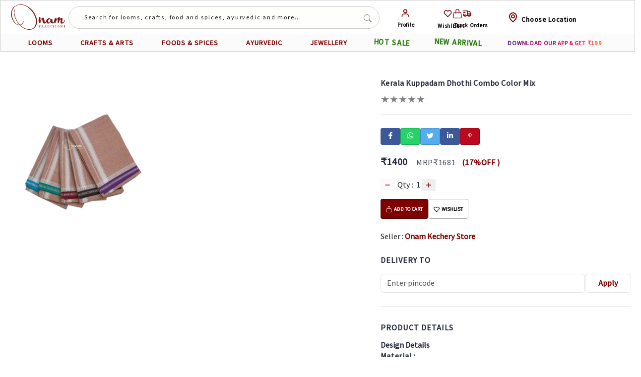

--- FILE ---
content_type: text/css; charset=UTF-8
request_url: https://onamtraditions.com/_next/static/css/9ad0939aeba25aa4.css
body_size: 12538
content:
.image_image-container__C550u{width:100%}.image_image-container__C550u>div{position:unset!important}.image_image-container__C550u .image_image__6IwVQ{object-fit:contain;width:100%!important;position:relative!important;height:unset!important}.offcanvas_acco__NNDuB,.offcanvas_accor__KG2S2{margin:0;border:none;padding-top:0}.offcanvas_accor__KG2S2{background-color:maroon}.offcanvas_accor__KG2S2 h5{color:#fff;padding:10px 0;display:inline-block;font-size:15px;border:none}.offcanvas_accor__KG2S2 h5 .offcanvas_button__j_v_M{border:none;background:none;width:234px}.offcanvas_toggleBtn__jNaRO{background:transparent;border:none}.offcanvas_canvasContainer__fiVEE{background:maroon;color:#fff;width:60%!important}.offcanvas_off__tj62A{background-color:maroon}.offcanvas_h5__q71xe{padding:10px 0;display:inline-block;font-size:16px;color:aqua}.offcanvas_padding__84LZT{padding-left:5px}.offcanvas_image__Frdu2,.offcanvas_padding__84LZT i{max-height:30px}.offcanvas_offcanvass__ZTC07{width:25px}.offcanvas_offcanvass__ZTC07 a{color:#000;text-decoration:none}.offcanvas_offcanvass__ZTC07 a i{color:#000}.offcanvas_offcanva__aAKhX{width:65%!important}.offcanvas_accordion-list__8MHHp{border:none;margin:0}.offcanvas_accordion-list__8MHHp .offcanvas_btn__KTmLt{box-shadow:none;border:none;margin:0;background:none;padding:1px}.offcanvas_accordion-list__8MHHp .offcanvas_btn__KTmLt:focus{box-shadow:none;border:none;margin:0;background:none}.offcanvas_accordion-list__8MHHp ul{padding:0;list-style:none}.offcanvas_accordion-list__8MHHp li+li{margin-top:15px}.offcanvas_accordion-list__8MHHp li{background:#fff;border-radius:4px}.offcanvas_accordion-list__8MHHp h2{padding:10px 0 0;border:none;margin:0}.offcanvas_accordion-list__8MHHp a{display:block;position:relative;font-family:Poppins,sans-serif;font-size:16px;line-height:24px;font-weight:500;padding-right:30px;outline:none;cursor:pointer;text-decoration:none}.offcanvas_accordion-list__8MHHp i{font-size:24px;position:absolute;right:0;top:0}.offcanvas_accordion-list__8MHHp p{margin-bottom:0;padding:10px 0 0}.offcanvas_accordion-list__8MHHp .offcanvas_icon-show__n8zQK{display:none}.offcanvas_accordion-list__8MHHp a.offcanvas_collapsed__HoJNP{color:#343a40}.offcanvas_accordion-list__8MHHp a.offcanvas_collapsed__HoJNP .offcanvas_icon-show__n8zQK{display:inline-block}.offcanvas_accordion-list__8MHHp a.offcanvas_collapsed__HoJNP .offcanvas_icon-close__cGBlo{display:none}.offcanvas_ec__x4fLC{align-items:flex-start}.offcanvas_icon__Xy8n_{font-size:30px}.offcanvas_accordion-item__IYGYj{border:none}.offcanvas_itemmenu__vSx2G{font-size:13px;border:none;padding:1px 2px;background:none;color:#3e4152;font-weight:700}.offcanvas_offCanvasMenus__Qvodb{list-style:none;padding:0}.offcanvas_offCanvasMenus__Qvodb li{line-height:2.5em;border-bottom:1px solid hsla(0,0%,100%,.3);padding:0 10px}.offcanvas_offCanvasMenus__Qvodb li:last-child{border-bottom:none}.offcanvas_offCanvasMenus__Qvodb li button{border:none}.offcanvas_offCanvasMenus__Qvodb li ul{list-style-type:none;color:#fff;margin:0;padding:0;font-size:15px}.offcanvas_offCanvasMenus__Qvodb li ul li{border-bottom:none;font-size:14px}.offcanvas_offCanvasMenus__Qvodb li ul li a{text-decoration:none;color:rgba(2,2,2,.5)}.offcanvas_textYellow__xVhSR{color:maroon!important;font-size:15px}.offcanvas_logout__ZyXIy button{justify-content:center;align-items:center;background:none;border:none}.offcanvas_logout__ZyXIy button svg{font-size:21px}.offcanvas_btn-nav__VD4AJ{z-index:999}.offcanvas_hum-menu__pvvTz{background:transparent;border:none;padding:10px}@font-face{font-family:Assistant;src:url(/_next/static/media/Assistant-Regular.ef912d23.ttf);font-display:swap}@font-face{font-family:Roboto;src:url(/_next/static/media/Roboto-Regular.d0bc87a8.ttf);font-display:swap}@font-face{font-family:Segoe;src:url(/_next/static/media/SEGOEUI.9a346c67.TTF);font-display:swap}.megamenu_megacolor__Q9CMI{color:maroon;font-size:16px;font-weight:700;text-transform:none;text-decoration:none;margin-bottom:10px}.megamenu_megacolor__Q9CMI:hover{color:#2a451d}.megamenu_itemcolor__f6_X5{color:#000;font-size:14px;font-weight:600;text-transform:none;text-decoration:none;padding:7px 0;line-height:2;margin-top:5px}.megamenu_itemcolor__f6_X5:hover{color:maroon}.megamenu_sort-Option__0UTd9 ul{left:0;top:45.5px;position:absolute;opacity:0;visibility:hidden;transition:.3s;border-radius:1px;list-style:none;border:none;font-weight:400}.megamenu_sort-Option__0UTd9 ul .megamenu_flex__S37p5{margin-top:29.5px;display:flex;z-index:999;background:#fff;gap:10%}.megamenu_sort-Option__0UTd9:hover ul{opacity:1;top:44.5px;visibility:visible;list-style:none}.megamenu_mybutton-overlap__O_Ti5{height:30px;letter-spacing:1px;text-align:left;font-size:14px;text-decoration:none;text-align:center;text-transform:uppercase;color:maroon;font-weight:700}.megamenu_mybutton-overlap__O_Ti5:hover{color:maroon!important}.megamenu_sortOption__bqczu{border:1 solid #282c3f;font-weight:100}.megamenu_loadMoreBtn__2rIc_{color:maroon;border:none;background:transparent;font-size:12px}.megamenu_navitem__zKCb_{color:maroon}.megamenu_navitem__zKCb_:hover{color:#2a451d}.megamenu_height__Je1_q{height:100vh}@media(max-width:991px){.megamenu_image__0WybJ{display:none}}.megamenu_flexli__qDX2T{list-style:none;margin:0;padding:0}.megamenu_backdrop__AribQ:hover ul{position:fixed;z-index:9998;left:0;width:100%;height:100%;background-color:rgba(0,0,0,.5);transition:opacity .3s ease}.megamenu_mega-menu-drop__2gPHG .megamenu_bg-transparent__IJaMQ{margin-top:3%;z-index:9999}@media(min-width:992px)and (max-width:1060.98px){.megamenu_loadMoreBtn__2rIc_,.megamenu_megacolor__Q9CMI{font-size:12px}.megamenu_mybutton-overlap__O_Ti5{font-size:11px}.megamenu_itemcolor__f6_X5{font-size:10px}}.megamenu_nav-img___6Osa{width:200px!important;height:auto}.megamenu_nav-list__4ATwU{justify-content:space-evenly;flex-direction:row}.profile_erp__otDaA{border:1px solid #f5f5f6}.profile_dropdownContainer__npo9o{position:absolute;top:100%;right:0;z-index:999;opacity:0;visibility:hidden;background-color:transparent}.profile_profile__NTQ7F ul{min-width:max-content;min-height:130px;margin-top:18px;display:block;background:#fff;transition:.3s;border-radius:1px;list-style:none;border:none;font-weight:140}.profile_profile__NTQ7F ul .profile_flex__rVSSF{display:flex;margin-top:24.5px;z-index:999;background:#fff}.profile_user__D8VK3:hover .profile_dropdownContainer__npo9o{opacity:1;visibility:visible;list-style:none;transition:.2s ease-in}.profile_user__D8VK3{cursor:pointer;text-decoration:none;color:maroon}.profile_user__D8VK3 svg{font-size:1.2rem}.profile_login__ACsmu,.profile_login__ACsmu:focus{border-radius:2px;font-size:14px;border:1px solid maroon;font-weight:600;text-align:center}.profile_login__ACsmu:hover{color:maroon}.profile_welcome__rXZ00{color:#000;padding-bottom:1px;font-weight:700;font-size:14px}.profile_center__T8ClC{font-size:14px;padding-bottom:10px}.profile_centerr__GiFjz{font-size:14px;padding-bottom:7px}.profile_search__iLzBA{position:relative;box-shadow:0 0 0}.profile_search__iLzBA input{height:34px;width:400px;text-indent:15px;background-color:#f5f5f6;border:none}.profile_search__iLzBA input:focus{box-shadow:none;border:1px solid #696e79}.profile_search__iLzBA .profile_searchicon__AkOFt{position:absolute;top:6px;left:10px;box-shadow:none;color:#8b8b88}.profile_search__iLzBA button{position:absolute;top:5px;right:5px;height:30px;width:30px;background:#494848}.profile_ep__n9CxJ{color:maroon;list-style:none;text-decoration:none}.profile_ep__n9CxJ :hover{color:#f6e7b1;list-style:none}.profile_ep__n9CxJ a{color:maroon;text-decoration:none}.profile_profileDropdown__l4L_3{padding:2rem}.profile_icon-text__NsEDw{color:#000;position:absolute;bottom:-16px;left:-6px;font-size:11px;font-weight:700;display:inline-block;padding-top:10px;line-height:6px}@media(min-width:992px)and (max-width:1099.98px){.profile_icon-text__NsEDw{font-size:10px}}.search_search__A30_B{position:relative;box-shadow:0 0 0}.search_search-wrap__4uVi3 form{width:100%}.search_search-wrap__4uVi3 form input{background-color:hsla(77,37%,93%,.1);font-size:13px;font-weight:500;max-width:100%;border:1px solid #ccc;height:45px;border-radius:50px}.search_search__A30_B input{height:34px;text-indent:23px!important;background-color:#f5f5f6;border:none}.search_search__A30_B input:focus{box-shadow:none;border:1px solid #696e79}.search_searchicon__MAheY{position:absolute;top:10px;right:10px;box-shadow:none;color:#8b8b88;border:none}.search_searchicon__MAheY,.search_searchicon__MAheY :focus{background-color:transparent}.search_search__A30_B .search_searchicon__MAheY{position:absolute;top:8px;right:0;height:30px;width:45px;background:transparent}@media(min-width:992px)and (max-width:1099.98px){.search_search-wrap__4uVi3{width:100%}.search_search-wrap__4uVi3 input{font-size:8px!important;font-weight:400;max-width:100%!important}.search_search__A30_B input{text-indent:16px;width:100%}.search_custom-form__8zrvu{font-size:9px!important}}@media(min-width:1100px)and (max-width:1299.98px){.search_custom-form__8zrvu{font-size:12px!important}}.search_btn-submit__XXIKo{position:absolute;right:0;background:maroon;width:8%;color:#fff;top:0;height:45px;border:none;border-radius:3px;font-size:16px}.search_typewriter__Dg5nw p{position:absolute;top:30%;left:5%;color:#000;overflow:hidden;white-space:nowrap;margin:0 auto;letter-spacing:.15em;animation:search_typing__CNW_y 5s steps(50),search_blink-caret___eR3F .5s step-end;font-size:14px;z-index:-10}@keyframes search_typing__CNW_y{0%{width:0}to{width:50%}}@keyframes search_blink-caret___eR3F{0%,to{border-color:transparent}50%{border-color:#f7efc5}}@media(min-width:992px)and (max-width:1099.98px){.search_typewriter__Dg5nw p{font-size:11px;left:8%;top:37%;animation:search_typing__CNW_y 5s steps(50),search_blink-caret___eR3F .8s step-end infinite}.search_btn-submit__XXIKo{width:15%}}@media(min-width:1100px)and (max-width:1399.98px){.search_search__A30_B .search_searchicon__MAheY{width:37px}.search_typewriter__Dg5nw p{font-size:12px}}.wishlisticon_ep__VI_Rc{color:#000;list-style:none;text-decoration:none;gap:20px}.wishlisticon_ep__VI_Rc :hover{color:#530707;list-style:none}.wishlisticon_ep__VI_Rc a{color:#000;text-decoration:none}.wishlisticon_ep__VI_Rc i{font-size:1.2rem}.wishlisticon_bgcolor__unPMy{background-color:#000;font-weight:100;font-size:10px}.wishlisticon_icon-text__ZocwK{color:#000;position:absolute;bottom:-17px;left:-11px;font-size:11px;font-weight:700;display:inline-block;padding-top:10px;line-height:6px}@media(min-width:992px)and (max-width:1099.98px){.wishlisticon_icon-text__ZocwK{font-size:10px;left:-5px}}@media(min-width:1200px)and (max-width:1399.98px){.wishlisticon_icon-text__ZocwK{bottom:-18px}}.spinner_spinner__Rx_fm{transform:translateX(50);transform:translateY(30)}.spinner_spinner-border__49KK_{z-index:1}.carticon_ep__rg4xQ{color:maroon;list-style:none;text-decoration:none;gap:20px}.carticon_ep__rg4xQ :hover{color:#f6e7b1;list-style:none}.carticon_ep__rg4xQ a{color:maroon;text-decoration:none}.carticon_ep__rg4xQ i{font-size:1.2rem}.carticon_bgcolor__Nin4I{background-color:maroon;font-weight:100;font-size:10px}.carticon_icon-text__Da9am{color:#000;position:absolute;bottom:-17px;left:0;font-size:11px;font-weight:700;display:inline-block;padding-top:10px;line-height:6px}@media(min-width:992px)and (max-width:1099.98px){.carticon_icon-text__Da9am{font-size:10px}}@media(min-width:1200px)and (max-width:1399.98px){.carticon_icon-text__Da9am{bottom:-18px}}.pricedetails_priceBlock-base-priceHeader__Dckp0{font-size:12px;font-weight:700;margin:24px 0 16px;color:maroon}.pricedetails_priceBreakUp-base-orderSummary__5_tj5{font-size:14px}.pricedetails_priceDetail-base-row__7nIge{margin-bottom:12px;line-height:16px}.pricedetails_priceDetail-base-value__B1SLq{float:right}.pricedetails_priceDetail-base-discount__03aQ_{color:#2a451d}.pricedetails_priceDetail-base-action__YWwLx{font-size:14px;color:maroon}.pricedetails_css-lnv4zc__rNOcc{margin-left:8px;font-size:14px;font-weight:600;border-radius:2px;border-width:0;background-color:transparent;color:maroon;padding:0}.pricedetails_css-etguer__tsc9H{width:100%;letter-spacing:1px;font-size:14px;font-weight:600;border-radius:2px;border-width:0;padding:10px 16px;background-color:maroon;color:#fff}.pricedetails_priceDetail-base-total__iQSoB{font-weight:700;font-size:15px;padding-top:16px;border-top:1px solid #eaeaec;color:#2a451d;line-height:40px}.pricedetails_priceDetail-base-spaceRight__bM_7A{padding-right:124px}.pricedetails_priceDetail-base-infoTextContainer__iAMK3{display:inline-block}.cart-loader_preloader__Oa5bz{position:fixed;top:0;left:0;z-index:1000000;height:100%;width:100%;display:flex;align-items:center;justify-content:center;background-color:hsla(0,0%,100%,.8)}.cart-loader_preloader__Oa5bz img{width:200px;height:auto}@media(max-width:1299px){.cart-loader_preloader__Oa5bz img{width:100px;height:auto}}.logo_image__itc9e{width:140px;height:auto;min-width:120px;min-height:68px;padding:0 10px}@media(max-width:991px){.logo_image__itc9e{display:none}}@media(min-width:992px)and (max-width:1099px){.logo_image__itc9e{width:110px;min-width:110px;padding:0 5px}}.pincode_checkDelivery-base-header__0zsr7{padding:18px 16px;font-size:16px;font-weight:700;background-color:#fff}.pincode_checkDelivery-base-pincodeContainer__lT7mV{padding:16px 24px;margin-top:8px;background-color:#fff;position:relative}.pincode_inputV2-base-inputRow__Df0QL{position:relative;display:inline-block;width:100%}.pincode_checkDelivery-base-checkBtn__0K64J{font-size:14px;font-weight:700;position:absolute;right:38px;top:28px;height:14px;line-height:14px;color:#94969f;cursor:pointer}.pincode_inputV2-base-input__ev1Fa{width:100%;font-size:14px;padding:12px;border:1px solid #d4d5d9;background-color:transparent;font-weight:300;border-radius:4px;line-height:14px}.pincode_css-1qjnrii__Qa2cP{padding:8px 16px;font-size:12px;font-weight:600;border-radius:2px;background-color:#fff;color:#ff3f6c;border:1px solid #ff3f6c;cursor:pointer}.pincode_css-xjhrni__mLde_{box-sizing:border-box;align-items:center;justify-content:center;display:flex}.pincode_heiwid__i_NmC{height:50px;width:100px}.pincode-delivery_pin_location__QRYBo .pincode-delivery_check_pincode__ACj0p{color:#757575}.pincode-delivery_pin_location__QRYBo .pincode-delivery_form__niRb8{float:left;position:relative;top:3px}.pincode-delivery_pin_location__QRYBo .pincode-delivery_status_i__Otuzu{clear:both;display:none}.pincode-delivery_pin_location__QRYBo ul{list-style:none;clear:both;padding-left:0}.pincode-delivery_pin_location__QRYBo ul li{display:inline-block;font-size:12px;color:#757575;position:relative}.pincode-delivery_pin_location__QRYBo ul li span{font-weight:700;color:#555}.pincode-delivery_pin_location__QRYBo ul li:before{content:"";display:inline-block;width:16px;height:16px;background-position:-489px -46px;text-align:center;position:absolute;left:0;top:1px;color:#fff;font-size:8px;line-height:16px}.pincode-delivery_pin_location__QRYBo ul li:last-child{margin-right:0}.pincode-delivery_check_pincode__ACj0p>div:before{content:"";float:left;height:23px;background-position:-51px -156px;position:relative;top:4px}.pincode-delivery_borderrad__uihn_{border-radius:4px;border-end-end-radius:4px;background-color:#fff}.pincode-delivery_error-info___ybkY{color:red;width:100%;display:none;clear:both}.pincode-delivery_pincode-info__IYmBp{display:none}.pincode-delivery_pinText__V41aq{font-weight:700}.pincode-delivery_pinText__V41aq a{color:maroon;text-decoration:none}.pincode-delivery_pinchange__qy1P_{color:#fffdfd;background-color:#fff;display:block;text-align:center;text-decoration:none;border:#000;margin-left:8px;display:inline-block;padding:2px 2px 1px;transition:.5s;color:maroon}.pincode-delivery_pinchange__qy1P_ :hover{color:maroon}.pincode-delivery_color__ur582,.pincode-delivery_pincode-info__IYmBp .pincode-delivery_a__H0Mkc{color:maroon;text-decoration:none}.pincode-delivery_a__H0Mkc{text-decoration:none!important}.pincode-delivery_blue_line__RczYR{background-color:maroon}.pincode-delivery_pincode-enterPincode__g3ksO{font-size:13px;color:#282c3f;margin:25px 0 0}.pincode-delivery_pincode-check__ZY2nX{position:relative;left:170px;margin:0 0 15px;left:160px}.pincode-delivery_pincode-button__3eRca{outline:0;top:-38px;margin-top:10px;font-size:14px;font-weight:700;background-color:transparent;border:0;color:maroon;text-transform:capitalize}.pincode-delivery_change__M4bBg{border:1px solid #d4d4d9;padding:9px 48px 8px 11px}.pincode-delivery_icon__q2w59 i{font-size:22px;color:green}.pincode-delivery_icontruck___XSes i{font-size:18px;color:#000}.pincode-delivery_overlay-loader__kLCfo{background:#e9e9e9;position:absolute;top:0;right:0;bottom:0;left:0;opacity:1;z-index:999}.pincode-delivery_overlay-loader__kLCfo svg{position:absolute;top:30%;right:35%}.pincode-delivery_overlay-loader__kLCfo .pincode-delivery_location-text___Gv_5{position:absolute;top:70%;right:25%}.pincode-delivery_pin-input__EN3_o{padding:10px}.pincode-delivery_borderrad__uihn_{border-radius:0!important}.pincode-delivery_borderrad__uihn_,.pincode-delivery_borderrad__uihn_:focus{box-shadow:none;border-color:maroon}.pincode-delivery_loc-btn__iZI4u{background-color:maroon!important;color:#fff!important;border-radius:0!important;padding:0 20px}.pincode-delivery_country-ship__YkhDl{margin:5% auto;gap:5%;flex-direction:column}.pincode-delivery_country__L8OXe{font-weight:500}.pincode-delivery_select-dropdown__xslMw{padding:10px}.pincode-delivery_ship-options__6XoYy{gap:1%}.pincode-delivery_ship-options__6XoYy input{font:inherit;color:currentColor;width:1.15em;height:1.15em;border:.15em solid;border-radius:.15em;transform:translateY(-.075em)}.pincode-delivery_country-options__rK7vA{gap:2%;margin:2% 0}.pincode-delivery_cancel_btn__sPmMl{margin:2%;color:maroon}.pincode-delivery_cancel_btn__sPmMl:hover{color:#2a451d}.pincode-delivery_form__niRb8{width:50%}@media(max-width:1299px){.pincode-delivery_form__niRb8{width:100%}}.pincode-delivery_international_shipping__UaIB4{width:100%}.pincode-delivery_form-wrap__erJi5{width:100%;gap:2%}.pincode-delivery_form-wrap__erJi5 button{padding:0 5%}.pincode-delivery_form-wrap__erJi5 button:hover{color:#fff!important;background-color:maroon!important}.pincode-delivery_not-available__clhX_{color:maroon}.pincode-delivery_addr-info__kgs9_ svg{font-size:20px;width:10%;color:maroon}.pincode-delivery_addr-info__kgs9_ p{color:#2a451d;width:80%}.pincode-delivery_addr-info__kgs9_ p span{font-size:14px}.pincode-delivery_addr-info-truck__y__b0{width:100%}.pincode-delivery_addr-info-truck__y__b0 svg{font-size:16px;width:10%;color:maroon}.pincode-delivery_addr-info-truck__y__b0 p{color:#2a451d;margin-bottom:2%}.pincode-delivery_addr-info-truck__y__b0 p span{font-size:14px}.fmodal_modalHeader__F1ypn{display:flex;justify-content:space-between;padding:1em;align-items:center}.fmodal_modalHeader__F1ypn .fmodal_button__TdZMF{max-width:25px!important;background:initial!important;border:none!important}.fmodal_modalHeader__F1ypn .fmodal_button__TdZMF svg{color:#fbe3e4}.fmodal_modalHeader__F1ypn h5{letter-spacing:0}.fmodal_modalBody__nIxjc{max-height:700px;overflow:scroll}.modal_modalHeader__7Htce{display:flex;justify-content:space-between;padding:1em;align-items:center}.modal_modalHeader__7Htce .modal_button__PLHfT{max-width:25px!important;background:initial!important;border:none!important}.modal_modalHeader__7Htce .modal_button__PLHfT svg{color:#fbe3e4}.modal_modalBody__cwgsm{max-height:700px;overflow:scroll}.customModal_backdrop__LYvB4{overflow-x:hidden;position:fixed;top:0;left:0;width:100%;height:100vh;background-color:rgba(0,0,0,.8);z-index:5000000;display:flex;justify-content:center;align-items:center}.customModal_modalBody__TKD_Z{position:relative;background-color:#fff;overflow-x:hidden;width:20%;border-radius:10px;animation:customModal_fadeDown__oi733 .5s linear}.customModal_modalBody__TKD_Z button{border:none;background-color:transparent;font-size:15px;z-index:10}.customModal_modalBody__TKD_Z>div{max-height:80vh!important}.customModal_modalContent___SXpz{display:block;box-sizing:border-box;padding:0 21px 21px;overflow-y:auto}.customModal_headerSection__9LCZ6{padding:5px 21px 0;background-color:#f0f2f2}.customModal_titleStyle__FcLh8{font-weight:600;color:#000}@keyframes customModal_fadeDown__oi733{0%{transform:translateY("25px")}to{transform:translateY(0)}}@media(max-width:767.98px){.customModal_modalBody__TKD_Z{width:90%}}@media(min-width:768px)and (max-width:991.98px){.customModal_modalBody__TKD_Z{width:60%}}@media(min-width:992px)and (max-width:1099.98px){.customModal_modalBody__TKD_Z{width:40%}}@media(min-width:1100px)and (max-width:1299.98px){.customModal_modalBody__TKD_Z{width:30%}}.customModal_titleStyle__FcLh8{font-size:16px;font-weight:700}.customModal3_backdrop__Lhask{overflow-x:hidden;position:fixed;top:0;left:0;width:100%;height:100vh;background-color:rgba(0,0,0,.8);z-index:5000000;display:flex;justify-content:center;align-items:center}.customModal3_modalBody___nT3e{position:relative;background-color:#fff;overflow-x:hidden;width:45%;border-radius:10px;animation:customModal3_fadeDown__dFpxj .5s linear}.customModal3_modalBody___nT3e button{border:none;background-color:transparent;font-size:15px;z-index:10}.customModal3_modalBody___nT3e>div{max-height:80vh!important}.customModal3_modalContent__VPpOB{display:block;box-sizing:border-box;padding:0 21px 21px;overflow-y:auto}.customModal3_headerSection__jH1_B{padding:5px 21px 0;background-color:#f0f2f2}.customModal3_titleStyle__W9L0R{font-weight:600;color:#000}@keyframes customModal3_fadeDown__dFpxj{0%{transform:translateY("25px")}to{transform:translateY(0)}}@media(max-width:767.98px){.customModal3_modalBody___nT3e{width:90%}}@media(min-width:768px)and (max-width:991.98px){.customModal3_modalBody___nT3e{width:60%}}@media(min-width:992px)and (max-width:1099.98px){.customModal3_modalBody___nT3e{width:55%}}@media(min-width:1700px)and (max-width:2099.98px){.customModal3_modalBody___nT3e{width:30%}}.customModal3_titleStyle__W9L0R{font-size:16px;font-weight:700}.addaddress_countryInput__EmAF_{padding-top:20px!important;padding-bottom:20px!important}.addaddress_defaultAddress__aXbMu{border:1px solid maroon;font-size:14px}.addaddress_defaultAddress__aXbMu button{width:auto!important;background:none!important;color:#000!important;border:1px solid maroon!important;font-size:14px!important;text-transform:uppercase}.addaddress_defaultAddress__aXbMu button:hover{background:maroon!important;color:#fff!important}.addaddress_address___2guC{font-size:14px}.addaddress_address___2guC button{width:auto!important;background:none!important;color:#000!important;border:1px solid maroon!important;font-size:14px!important;text-transform:uppercase}.addaddress_address___2guC button:hover{background:maroon!important;color:#fff!important}.addaddress_button__ys6tW,.addaddress_typeButton__rz4oe{width:auto!important;background:initial!important;border:1px solid maroon!important;color:maroon!important}.addaddress_typeButton__rz4oe{padding:4px 16px;border-radius:25px!important}.addaddress_active__3saUD{background:maroon!important;border:1px solid maroon!important;color:#fff!important}.addaddress_addressBtn__WQP3y{border-radius:2px;width:30%;border:none;background:maroon!important;padding:12px 0;margin-top:8px;cursor:pointer;font-weight:600;text-transform:uppercase;color:#fff;transition:background .3s ease}.addaddress_addressBtn__WQP3y:hover{background:#670000}.addaddress_addressBtn__WQP3y:disabled{background-color:maroon!important}.addaddress_pincodeInput__fz3_5 input[type=number]::-webkit-inner-spin-button{-webkit-appearance:none}.addaddress_countryList___y_Bj input[list]::-webkit-calendar-picker-indicator{display:none}.addaddress_countryList___y_Bj datalist{background-color:#fff;border:1px solid #ddd;border-radius:5px;overflow:auto;max-height:150px}.addaddress_countryList___y_Bj datalist option{padding:10px;font-size:16px;color:#333;cursor:pointer}.addaddress_countryList___y_Bj datalist option:hover{background-color:#ddd}.addaddress_modal-btns__jR_hS{text-align:left}.addaddress_headingSectionTwo__vGOBR,.addaddress_headingSection__m2gPv{font-weight:600;color:#282c3f;padding-bottom:10px;padding-top:6px;text-transform:uppercase;font-size:12.5px}.addaddress_headingSectionTwo__vGOBR{padding-top:20px}@media(max-width:992px){.addaddress_ack-checkbox__JAqKg{float:none!important}}.changepassword_paadding__CRyv1{padding-left:80px;padding-top:10px;padding-bottom:100px}@media(max-width:991px){.changepassword_paadding__CRyv1{padding:15px}}.changepassword_profileEdit-formElement__G9DQ_{margin:20px 0;width:100%}.changepassword_page-profile__RiHPP{font-size:14px;width:99%;display:inline-block;margin:25px}.changepassword_profile-card__qlmhr{background-color:#fff;margin-bottom:10px;text-align:justify;border:1px solid #d4d4d9;padding:55px 13px 40px;overflow-x:auto}.changepassword_profile-infoLabel__vnuwH{color:#282c3f;font-weight:600;font-size:18px;padding:0 24px 1px;margin:0}.changepassword_profile-infoTable__DfSEs{margin:25px 0;padding:0 24px}.changepassword_profile-infoTable__DfSEs td{width:200px;margin:10px;padding:0 25px;text-decoration:none;color:#282c3f!important;font-size:16px;white-space:nowrap;overflow:hidden;text-overflow:ellipsis}.changepassword_profile-editButton__NSDOQ a{text-transform:uppercase;padding:15px 60px;text-align:center;font-weight:800;background-color:maroon;margin:30px 200px;color:#fff;border-radius:2px;text-decoration:none}.changepassword_profile-infoTable__DfSEs tr{height:43px;text-align:left}.changepassword_account-account__B60HU{padding:140px 15px 12px 100px;font-size:12px}.changepassword_account-heading__yr3YM{font-size:18px;font-weight:800}.changepassword_segment-segment__0QNHI:first-child{border-top:none}.changepassword_sidebar-sidebar__H0H9s{display:inline-block;vertical-align:top;border-right:1px solid #d4d5d9;text-align:left;padding:0 25px 0 100px;font-size:15px}.changepassword_segment-segment__0QNHI{border-top:1px solid #d4d5d9;padding:20px 0;width:145px}.changepassword_segment-link__JNac2{display:block;margin:5px 0;color:#000;text-decoration:none}.changepassword_segment-heading__rHTS6{color:#7e818c;font-size:12px;text-transform:uppercase;padding:10px 0}.changepassword_css-1qjnrii__avDUi{float:right;border:1px solid #d4d5d9;padding:8px 22px;color:#282c3f;font-weight:600;margin-top:1px;border-radius:2px;background-color:#fff;text-transform:uppercase;font-size:8px;width:20%}.changepassword_textInput-form-group__JLQKB{margin-bottom:16px;position:relative}.changepassword_textInput-form-group__JLQKB .changepassword_textInput-form-control__wl4nw{border:1px solid #d4d5d9;font-size:16px;padding:12px;height:auto;color:#282c3f;width:100%}.changepassword_textInput-form-group__JLQKB input{caret-color:maroon}.changepassword_textInput-form-group__JLQKB .changepassword_textInput-topPlaceholderAlternative__JpYLH{color:#94969f;top:-6px;left:12px;font-size:12px;padding:0 2px;position:absolute;background-color:#fff}.changepassword_css-etguer__u95dj{width:100%;letter-spacing:1px;font-size:14px!important;font-weight:600!important;border-radius:2px;border-width:0;padding:10px 16px!important;background-color:maroon!important;color:#fff}.changepassword_css-xjhrni__wsdSG{box-sizing:border-box;align-items:center;justify-content:center;display:flex}.changepassword_subcomponents-newChangeButton__heebp{border:1px solid #d4d5d9!important;padding:12px 32px!important;color:#282c3f!important;font-weight:600!important;border-radius:2px;background-color:#fff!important;text-transform:uppercase;font-size:14px!important;width:100%}.changepassword_subcomponents-btn__oZniu{border-radius:2px;background-color:#fff;text-transform:uppercase;font-size:14px;width:100%;outline:0}.locationmodal_modal-text__ODXBn{font-size:12px}.locationmodal_btn-signin__ySs5I{padding:7px;background-color:#2a451d;display:flex;color:#fff;font-size:13px;justify-content:center;border-radius:7px}.locationmodal_btn-signin__ySs5I:hover{color:#fff;background-color:maroon}.locationmodal_a-divider__dDzPK{margin-bottom:14px;line-height:0;padding-top:1px;position:relative;text-align:center;top:2px;margin-top:12px!important}.locationmodal_a-divider__dDzPK h5{background-color:#fff;color:#565959;display:inline-block;font-size:12px;font-weight:400;line-height:1;padding:0 8px 0 7px;position:relative;z-index:2;text-align:center}.locationmodal_a-divider__dDzPK:after{background-color:transparent;border-top:1px solid #bbbfbf;content:"";display:block;height:1px;margin-top:-1px;position:absolute;top:50%;z-index:1;width:100%;line-height:0;text-align:center}.locationmodal_pincode-modal__gLPVp{width:100%}.locationmodal_pincode-modal__gLPVp .locationmodal_form-wrap__wGnXK{gap:1%}.locationmodal_pincode-modal__gLPVp .locationmodal_form-wrap__wGnXK input{padding:3px 7px;height:31px;width:70%;font-size:13px}.locationmodal_pincode-modal__gLPVp .locationmodal_form-wrap__wGnXK button{width:30%;font-size:13px;color:#000!important}.locationmodal_pincode-modal__gLPVp .locationmodal_form-wrap__wGnXK button:hover{background-color:#2a451d!important;color:#fff!important}.locationmodal_select-dropdown___j8HM{width:100%;height:35px;padding:0 5px;border-radius:5px;font-size:13px;background:#f0f2f2;border:1px solid #dfd5d5;box-shadow:0 2px 5px 0 hsla(180,5%,84%,.5)}.locationmodal_select-dropdown___j8HM:focus-visible{outline:none}.locationmodal_error-info__l3KrA{color:red;width:100%;display:none;clear:both;font-size:12px}.locationmodal_addr-list__jbFYd{margin-left:0;color:#0f1111;padding:0}.locationmodal_addr-list__jbFYd:before{display:table;content:"";line-height:0;font-size:0}.locationmodal_a-list-item__u9gz1 .locationmodal_a-button__4PQms{padding:10px;min-height:65px;width:100%}.locationmodal_a-button__4PQms{background:#fff;border-radius:8px;border:1px solid #888c8c;cursor:pointer;display:inline-block;padding:0;text-decoration:none!important;vertical-align:middle}.locationmodal_a-button-toggle__RK3mE .locationmodal_a-button-inner__8S3xP{border-radius:7px;background-color:#fff;background-image:none;height:auto}.locationmodal_a-button-input__A72FZ{visibility:hidden}.locationmodal_addr-list__jbFYd{list-style:none}.locationmodal_a-text-bold___WboU{font-size:16px;font-weight:700;text-align:left;margin:0;padding:0 10px 0 0}.locationmodal_a-text-normal__zPDfs{font-size:14px}.locationmodal_default-addr__2FvRD{color:#2a451d;font-size:14px!important;line-height:20px!important;font-weight:700}.locationmodal_a-list-item__u9gz1{z-index:-1}.locationmodal_address-change__SrG8j{font-size:14px;color:#2a451d}.locationmodal_address-change__SrG8j a{color:#2a451d}.locationmodal_address-change__SrG8j a:hover{color:maroon}.locationmodal_address-change__SrG8j:hover{color:maroon;text-decoration:underline}.locationmodal_address-options__isg1k{margin-bottom:5px}@media(max-width:992px){.locationmodal_modal-text__ODXBn{margin:2%!important}}.visitors-location_plans-price__dCLX6{justify-content:flex-end}.visitors-location_plans-price__dCLX6 select{appearance:none;outline:none;cursor:pointer;position:relative;border:none;-webkit-appearance:none;-moz-appearance:none;background:transparent;background-image:url("data:image/svg+xml;charset=UTF-8,%3csvg xmlns='http://www.w3.org/2000/svg' viewBox='0 0 24 24' id='edit'%3e%3cg data-name='Layer 2'%3e%3cpath d='M19.4 7.34 16.66 4.6A2 2 0 0 0 14 4.53l-9 9a2 2 0 0 0-.57 1.21L4 18.91a1 1 0 0 0 .29.8A1 1 0 0 0 5 20h.09l4.17-.38a2 2 0 0 0 1.21-.57l9-9a1.92 1.92 0 0 0-.07-2.71zM9.08 17.62l-3 .28.27-3L12 9.32l2.7 2.7zM16 10.68 13.32 8l1.95-2L18 8.73z' data-name='edit'%3e%3c/path%3e%3c/g%3e%3c/svg%3e");background-repeat:no-repeat;background-position-x:100%;background-position-y:5px;margin-right:2rem;padding:1rem 2rem 1rem 1rem;background-size:25px}.visitors-location_plans-price__dCLX6 select:focus-visible{outline:none}.visitors-location_edit-icon__5UbcG{width:15px;height:15px;cursor:pointer}.visitors-location_ep__SmMMJ{padding-top:4px}.visitors-location_css-1qjnrii__FHBPb{border:none;color:maroon;font-weight:400;background-color:#fff;text-transform:none;font-size:11px}.visitors-location_css-1qjnrii__FHBPb b{padding:5px}.visitors-location_css-1qjnrii__FHBPb svg{font-size:1.5rem}.visitors-location_loc-text__ud1yi{text-align:left}.visitors-location_icon-text__pAqHk{color:#000;position:absolute;bottom:-39px;left:-11px;font-size:11px;font-weight:700;display:inline-block;padding-top:10px;line-height:14px}.visitors-location_dropdownContainerLoc__ucigC{position:absolute;top:230%;right:0;z-index:999;opacity:0;visibility:hidden;background-color:transparent;height:100px;margin-top:18px;display:block;background:#fff;transition:.3s;border-radius:1px;list-style:none;border:none;font-weight:140;padding:2rem}.visitors-location_dropdownContainerLoc__ucigC p{font-size:12px;color:maroon}.visitors-location_dropdownContainerLoc__ucigC .visitors-location_loc-info__mbLWK{padding:0;font-size:12px;font-weight:600;width:100px}.visitors-location_loc-cover__mFe6A:hover .visitors-location_dropdownContainerLoc__ucigC{opacity:1;visibility:visible;list-style:none;transition:.2s ease-in}.visitors-location_icon-text-full__UbUPh{color:#000;position:absolute;bottom:-40px;left:-11px;font-size:11px;font-weight:700;display:inline-block;padding-top:10px;line-height:14px;width:150px}.visitors-location_new-loc__qWXiz{font-size:12px;color:maroon;font-weight:700;position:absolute;bottom:0;left:35px}.visitors-location_location-info__TJ5j2{margin:auto;font-size:12px;padding:13px 5px 5px;color:#000}@media(min-width:992px)and (max-width:1199px){.visitors-location_location-info__TJ5j2{font-size:10px}}@media(min-width:1200px)and (max-width:1399.98px){.visitors-location_location-info__TJ5j2{font-size:14px}}@media(max-width:992px){.visitors-location_css-1qjnrii__FHBPb{width:100%;background-color:#eeeeed;display:block}.visitors-location_css-1qjnrii__FHBPb svg{width:20%}.visitors-location_css-1qjnrii__FHBPb p{width:80%;text-align:left}}.searchbar_search__Vqt8y input{margin-top:-71px;height:54px;width:3800px;text-indent:28px;background-color:#f5f5f6;border:none}.searchbar_search__Vqt8y .searchbar_searchicon__N7_5r{top:13px;box-shadow:none;color:#000;border:none;background-color:transparent}.searchbar_search__Vqt8y button{position:absolute;top:5px;right:5px;height:30px;width:30px}.searchbar_leftarrow__EGSeO{border:none;top:16px;left:10px;box-shadow:none;color:maroon}.searchbar_ep__oXEwL{top:38px;color:maroon;list-style:none;text-decoration:none}.searchbar_ep__oXEwL :hover{color:#4b4949;list-style:none}.searchbar_ep__oXEwL a{color:#000;text-decoration:none}.searchbar_sidebtnList__oRb9a{margin:0;position:relative}.searchbar_selectbtn__Ayz7_{width:100%;outline:none;color:#000;border:none;align-items:start;position:relative;line-height:4}.searchbar_filter-by__BEBKC{position:relative;list-style:none;z-index:9}.searchbar_filter-by__BEBKC li{position:relative;height:100%;padding:0 8px;line-height:3;cursor:pointer}.searchbar_selectbtn__Ayz7_:hover{background-color:rgba(59,59,61,.91);color:#fff}.searchbar_filter-by__BEBKC li:active:before{opacity:.2;transition:all .3s ease-in-out}.searchbar_sidebar__ND3lW{width:20%;padding:10px;margin:0;float:left}.searchbar_mobile-filter__5js4r,.searchbar_sideBarFilter__prrM6{border-right:1px solid #eaeaec}.searchbar_mobile-filter__5js4r p{font-weight:700;text-transform:uppercase;font-size:14px;margin:0 0 18px;clear:both;color:rgba(1,2,10,.992);display:block}.searchbar_mobile-filter__5js4r li,.searchbar_sidebar__ND3lW li{list-style:none;line-height:1;font-size:14px;margin-bottom:7px}.searchbar_mobile-filter__5js4r li label{white-space:nowrap;overflow:hidden;text-overflow:ellipsis;min-height:17px;color:#282c3f}.searchbar_modal__ddy_9{display:none}.searchbar_search-click__WV6xf{border:1px solid #ccc;outline:none;background-size:22px;background-position:13px;border-radius:10px;width:50px;height:50px;padding:25px;transition:all .5s}.searchbar_search-click__WV6xf:focus{width:300px;padding-left:50px}.searchbar_search-click__WV6xf{position:relative;overflow:hidden}.searchbar_search-click__WV6xf input{background:transparent;border:1px solid #ccc;outline:none;position:absolute;width:300px;height:50px;left:0;padding:10px}.searchbar_search__Vqt8y{position:relative;box-shadow:0 0 0}.searchbar_search__Vqt8y input:focus{box-shadow:none;border:none;background-color:#f5f5f6}.searchbar_loadMoreBtn__d50WO{color:#ff3f6c;border:none;background:transparent;font-size:14px}.searchbar_categoryFilter__sKFjF .searchbar_filterList__LnKxl label{font-size:15px;color:#6d6d6d;cursor:pointer}.searchbar_categoryFilter__sKFjF .searchbar_filterList__LnKxl label:hover{color:rgba(1,2,10,.992)}.searchbar_toggleButton__uZuNT{background:none;border:none;color:rgba(1,2,10,.992)}.searchbar_shopByContainer__M2XqZ .searchbar_priceRange__EZGnu strong{font-size:14px}.searchbar_shopByContainer__M2XqZ .searchbar_priceRange__EZGnu .searchbar_priceField__by5_R{font-size:14px;font-weight:500;color:#000}.searchbar_shopByContainer__M2XqZ .searchbar_priceRange__EZGnu .searchbar_priceSlider__xjSLx{color:rgba(1,2,10,.992)}.searchbar_shopByContainer__M2XqZ .searchbar_filterContainer__og1JN{margin-bottom:21px}.searchbar_shopByContainer__M2XqZ .searchbar_filterContainer__og1JN .searchbar_subHeading__u6hwj{font-size:16px;color:#000}.searchbar_shopByContainer__M2XqZ .searchbar_filterContainer__og1JN label{font-size:15px;color:#6d6d6d;cursor:pointer}.searchbar_shopByContainer__M2XqZ .searchbar_filterContainer__og1JN label:hover{color:rgba(1,2,10,.992)}.searchbar_shopByContainer__M2XqZ .searchbar_filterButton__qQkcb{background:rgba(1,2,10,.992);border:none;padding:8px 21px;color:#fff;margin-bottom:34px}.searchbar_shopByContainer__M2XqZ .searchbar_filterButton__qQkcb:hover{background:rgba(0,0,0,.992)}.searchbar_imageContainer__iJL1g{margin-bottom:34px}.searchbar_bestSeller__c8fgW .searchbar_bestSellerList__alwgY{list-style:none;display:grid;padding:0;grid-template-columns:100px auto}.searchbar_bestSeller__c8fgW .searchbar_bestSellerList__alwgY .searchbar_title__jLq12{font-size:14px;color:rgba(0,0,0,.7)}.searchbar_bestSeller__c8fgW .searchbar_bestSellerList__alwgY .searchbar_price__sbL7z{font-weight:500;color:#000}.searchbar_bestSeller__c8fgW .searchbar_bestSellerList__alwgY .searchbar_cart__ey2tL a{text-decoration:none;font-size:14px;text-transform:uppercase;color:rgba(0,0,0,.7)}.searchbar_bestSeller__c8fgW .searchbar_bestSellerList__alwgY .searchbar_cart__ey2tL a:hover{color:rgba(1,2,10,.992);transition:.2s ease}.searchbar_brandContainer__GTSLh ul li a{text-decoration:none;color:#6d6d6d;font-size:14px}.searchbar_brandContainer__GTSLh ul li a:hover{color:rgba(1,2,10,.992)}.searchbar_footer__8MNtd{position:fixed;bottom:0;width:100%;background-color:#e6e6de}.searchbar_modalBody1__Oy2Qd{list-style:none;padding-left:1px}.searchbar_modalBody1__Oy2Qd li{line-height:3}.searchbar_css-xjhrni__917r3{box-sizing:border-box;align-items:center;justify-content:center;display:flex}.searchbar_css-etguer__4_Ier{width:100%;margin-top:5px;letter-spacing:1px;font-size:14px;font-weight:600;border-radius:2px;border-width:0;padding:6px 16px;background-color:#ff3f6c;color:#fff}@media(max-width:767.98px){.searchbar_search__Vqt8y input{margin-top:-110px}}.searchbar_formControl__YOie_{display:block;width:80%;background-clip:padding-box;-webkit-appearance:none;-moz-appearance:none;appearance:none;transition:border-color .15s ease-in-out,box-shadow .15s ease-in-out;outline:none!important}.searchbar_formControl__YOie_,.searchbar_inputGroupText__TMqNb{padding:.375rem .75rem;font-size:1rem;font-weight:400;line-height:1.5;color:#212529;background-color:#f5f5f6;border:0 solid #ced4da;border-radius:.25rem}.searchbar_inputGroupText__TMqNb{display:flex;align-items:center;text-align:center;white-space:nowrap}.searchbar_mob-search__SYEGj{min-height:75px}.navbar_ep__rQAdk{top:22px;text-decoration:none;font-size:20px}.navbar_ep__rQAdk,.navbar_ep__rQAdk :hover{color:maroon;list-style:none}.navbar_ep__rQAdk a{color:maroon;text-decoration:none}.navbar_fw__kTEjb{font-size:20px}.navbar_nav__PCIs8{background-color:#fff;padding:0;min-height:100px}.navbar_image__CgI9P{max-height:35px}.navbar_profile___590A{color:maroon;list-style:none;text-decoration:none;gap:30px}.navbar_profile___590A :hover{color:#2a451d;list-style:none}.navbar_profile___590A a{color:maroon;text-decoration:none}.navbar_profile___590A a :hover{color:#2a451d;list-style:none}@media(max-width:991px){.navbar_profile___590A{color:maroon;list-style:none;text-decoration:none;gap:10px}.navbar_profile___590A :hover{color:#2a451d;list-style:none}.navbar_profile___590A a{color:maroon;text-decoration:none}.navbar_profile___590A a i{font-size:140px}}.navbar_search__5X9pl{position:relative;box-shadow:0 0 0}.navbar_search__5X9pl input{margin-top:0;height:34px;width:3800px;text-indent:8px;background-color:#f5f5f6;border:none}.navbar_search__5X9pl input:focus{box-shadow:none;background-color:#f5f5f6;border:none}.navbar_search__5X9pl .navbar_searchicon__Gx15C{position:absolute;top:16px;left:3px;box-shadow:none;color:maroon}.navbar_search__5X9pl button{position:absolute;top:5px;right:5px;height:30px;width:30px;background:#494848}.navbar_ept__H5uEa{top:28px;left:6px;text-decoration:none}.navbar_ept__H5uEa,.navbar_ept__H5uEa :hover{color:maroon;list-style:none}.navbar_ept__H5uEa a{color:maroon;text-decoration:none}.navbar_button__fbFno{display:inline-block;margin:4px 2px;background-color:#444;font-size:14px;padding-left:32px;padding-right:32px;height:50px;line-height:50px;text-align:center;color:#fff;text-decoration:none;cursor:pointer;-moz-user-select:none;-webkit-user-select:none;user-select:none}.navbar_button__fbFno:hover{transition-duration:.4s;-moz-transition-duration:.4s;-webkit-transition-duration:.4s;-o-transition-duration:.4s;background-color:#fff;color:#000}.navbar_search-container__g0PbZ{position:relative;display:inline-block;margin:4px 2px;height:50px;width:50px;vertical-align:bottom}.navbar_mglass__U9xWk{display:inline-block;pointer-events:none;transform:rotate(-45deg)}.navbar_searchbutton__iLDZ4{position:absolute;font-size:22px;width:100%;margin:0;padding:0}.navbar_search__5X9pl:focus+.navbar_searchbutton__iLDZ4{color:#000}.navbar_search__5X9pl,.navbar_search__5X9pl:focus+.navbar_searchbutton__iLDZ4{transition-duration:.4s;-moz-transition-duration:.4s;-webkit-transition-duration:.4s;-o-transition-duration:.4s;background-color:#fff}.navbar_search__5X9pl{outline:none;border:none;padding:0;width:0;height:100%;z-index:10}.navbar_search__5X9pl:focus{width:363px;padding:0 16px 0 0}.navbar_expandright__RlV52{left:auto;right:49px}.navbar_expandright__RlV52:focus{padding:0 0 0 16px}@media(max-width:767.98px){.navbar_nav__PCIs8{min-height:0}}@media(min-width:768px)and (max-width:991.98px){.navbar_nav__PCIs8{background-color:transparent;min-height:0}}@media(min-width:992)and (max-width:1099.98px){.navbar_header-nav__1waYF{gap:0}}.navbar_header-nav__1waYF{width:50%}.navbar_header-wrap__YwPg0{justify-content:normal!important}.navbar_search__5X9pl{width:28%}@media(max-width:992px){.navbar_header-wrap__YwPg0{display:none!important}}.navbar_profile___590A{width:8%}.navbar_cartWrap__NCUVw,.navbar_locationWrap__S1B_Q,.navbar_profileWrap__xzFFS,.navbar_wishlistWrap__YC2q_{position:relative}@media(min-width:992px)and (max-width:1099.98px){.navbar_search__5X9pl{width:20%}.navbar_header-nav__1waYF{width:47%}.navbar_profile___590A{width:15%;margin-left:3%}}@media(min-width:1100px)and (max-width:1899.98px){.navbar_search__5X9pl{width:25%}.navbar_header-nav__1waYF{width:47%}.navbar_profile___590A{width:10%}}@media(min-width:1100px)and (max-width:1399.98px){.navbar_profile___590A{width:11%}}.sidecard_FreeShippingBanner-sidebar-expanded__YFjhJ{right:575px}.sidecard_FreeShippingBanner-sidebar__S4dKX{position:fixed;bottom:100px;width:44px;height:270px;background-color:transparent;z-index:6;color:#2a451d;letter-spacing:1px;cursor:pointer}.sidecard_FreeShippingBanner-arrow-expanded__hZQs_{border-left:14px solid #2a451d}.sidecard_FreeShippingBanner-arrow__xQ3ZH{width:0;height:0;margin:24px 16px;border-top:12px solid transparent;border-bottom:12px solid transparent}.sidecard_FreeShippingBanner-banner-expanded__meKDv{transform:translateX(100%)}.sidecard_FreeShippingBanner-sidebar-expanded__YFjhJ{z-index:10;border:2px solid #2a451d}.sidecard_FreeShippingBanner-sidebar-content__Dbw_O{transform:rotate(-180deg);writing-mode:vertical-rl;width:36px;padding:11px;height:210px;vertical-align:middle;text-align:end;font-size:16px;font-weight:700;-webkit-margin-after:0;margin-block-end:0;-webkit-margin-before:0;margin-block-start:0;color:#2a451d;display:inline-block;align-items:center;text-align:center}.sidecard_FreeShippingBanner-banner-expanded__meKDv{position:fixed;bottom:100px;right:0;width:576px;height:270PX;background-image:linear-gradient(270deg,#fef9e5,#fde3f3);z-index:6;color:#3e4152;cursor:default}.sidecard_FreeShippingBanner-first-row__Wk_f0{height:52%}.sidecard_FreeShippingBanner-description__8JINE{padding:24px 0 0 40px}.sidecard_FreeShippingBanner-description__8JINE>.sidecard_FreeShippingBanner-pre-header__Sdt6B{font-weight:500;font-size:12px}.sidecard_FreeShippingBanner-imageContent__8HGq2{height:240px}.sidecard_FreeShippingBanner-first-row__Wk_f0{display:table;table-layout:auto;height:auto;width:100%}.sidecard_FreeShippingBanner-description__8JINE{display:table-cell;vertical-align:middle;padding:0 0 0 38px}.sidecard_FreeShippingBanner-description__8JINE>.sidecard_FreeShippingBanner-header-primary__Fwfoy{font-size:20px;line-height:1.2;cursor:pointer}.sidecard_linkStyle__Q1pOa{color:#fff!important}.sidecard_FreeShippingBanner-description__8JINE>.sidecard_FreeShippingBanner-header-secondary__E1Ci3{font-size:26px;padding-top:20px;padding-left:50px}.sidecard_FreeShippingBanner-description__8JINE>.sidecard_FreeShippingBanner-header__ZI_K_{font-weight:700}.sidecard_FreeShippingBanner-image__bHSYW{display:table-cell;vertical-align:middle;padding:18px 20px 0 0}.sidecard_FreeShippingBanner-second-row__PbHJi{display:table;table-layout:auto;height:auto;width:100%}.sidecard_FreeShippingBanner-coupon__IOVyf{display:table-cell;vertical-align:initial;padding-top:20px}.sidecard_FreeShippingBanner-coupon__IOVyf .sidecard_FreeShippingBanner-text__PDfyL{font-weight:500;font-size:21px;margin-top:8px}.sidecard_FreeShippingBanner-coupon__IOVyf .sidecard_FreeShippingBanner-code__qVvES{font-size:18px;font-weight:700;cursor:text}.sidecard_FreeShippingBanner-coupon__IOVyf>.sidecard_FreeShippingBanner-footer__CqcO4{font-size:12px;margin-top:4px}.sidecard_FreeShippingBanner-trust-builders__GKgiK{display:table;table-layout:auto;height:16%;width:100%}.sidecard_FreeShippingBanner-trust-builders__GKgiK .sidecard_FreeShippingBanner-icon__AHfex{width:24px;height:24px;text-align:center;vertical-align:middle}.sidecard_FreeShippingBanner-trust-builders__GKgiK .sidecard_FreeShippingBanner-text__PDfyL{font-size:13px;font-weight:500;margin-left:12px}.sidecard_FreeShippingBanner-trust-builders__GKgiK .sidecard_FreeShippingBanner-item__NViX_{display:table-cell;text-align:center;vertical-align:middle}.sidecard_FreeShippingBanner-sidebar-collapsed__LWOqA{right:0}.sidecard_sidecard__ZUNC2:hover{transform:translate(x)}.sidecard_icon__5Mjpg{font-size:1.8rem;color:#2a451d;padding-left:10px}.sidecard_downloadAppBtn____dL_{background-color:#2a451d;color:#fff;border:none;padding:8px;font-weight:600}.sidecard_btnDownloadAppCls__TZOhC{text-align-last:center;padding-top:25px}@media(max-width:1299.98px){.sidecard_FreeShippingBanner-banner-expanded__meKDv,.sidecard_FreeShippingBanner-sidebar__S4dKX{bottom:50px}}.sidecard_download-btn__zBCIf{background-color:#2a451d;padding:5px 20px;font-size:16px}.sidecard_download-btn__zBCIf:hover{background-color:maroon;color:#fff}.sidecard_download-imgs__VAlYo{gap:30px}.sidecard_sidecard__ZUNC2{position:absolute;top:100%;right:15px;z-index:999;opacity:0;visibility:hidden;background-color:#fff;border:1px solid #000;transition:.3s}.sidecard_app-text__vIKmZ a{font-weight:700;padding:0;color:#2a451d}.sidecard_app-text-wrap__MRERP:hover .sidecard_sidecard__ZUNC2{opacity:1;visibility:visible;list-style:none;transition:.3s}.sidecard_app-text__vIKmZ{text-transform:uppercase;background-image:linear-gradient(-225deg,#231557,#44107a 29%,#ff1361 67%,#fff800);background-size:auto auto;background-clip:border-box;background-size:200% auto;color:#fff;background-clip:text;-webkit-background-clip:text;-webkit-text-fill-color:transparent;animation:sidecard_textclip__F3oEN 2s linear infinite;display:inline-block}@keyframes sidecard_textclip__F3oEN{to{background-position:200%}}.sidecard_app-links__z3mwU{flex-direction:column;margin-top:2%;padding:0}.footer_footermedia__Gi6XI{width:20px;height:22px}.footer_footermediaa__feYnX{width:28px;height:22px}.footer_footermediia__0PALW{width:48px;height:40px}.footer_footera__X7HAD{text-decoration:none;color:#2a451d;font-size:14px;font-weight:500}.footer_footera__X7HAD a{text-decoration:none;color:#000;font-size:15px;font-weight:500;line-height:25px}.footer_footera__X7HAD address{text-decoration:none;color:maroon}.footer_footeranew__U_SCc{text-decoration:none;color:#2a451d;font-size:14px;font-weight:500}.footer_footeranew__U_SCc a{text-decoration:none;color:#2a451d;font-size:14px;font-weight:600;padding-right:2%}.footer_footeranew__U_SCc a:hover{color:maroon}.footer_footeranew__U_SCc address{text-decoration:none;color:#2a451d}.footer_contactcolor__PjMjM{color:#0d7c25}.footer_liststyle__REBiP{list-style-type:decimal}.footer_credits__cpswV{float:right}.footer_footer-top__2rI5a{padding:60px 0 30px;background:#fff}.footer_footer-top__2rI5a .footer_footerli__G_wdA{list-style:none;color:maroon;font-size:16px;font-weight:500}.footer_footer-top__2rI5a .footer_footerli__G_wdA p{color:#2a451d}.footer_footer-top__2rI5a h6{font-size:16px;font-weight:700;color:maroon;position:relative;padding-bottom:12px}.footer_footer-top__2rI5a .footer_footer-links__tBpGW{margin-bottom:30px}.footer_footer-top__2rI5a .footer_footer-links__tBpGW .footer_footerimg__eG646{width:145px;height:50px}.footer_footer-top__2rI5a .footer_footer-links__tBpGW .footer_footermedia1__RyrcI{width:20px;height:22px}.footer_footer-top__2rI5a .footer_footer-links__tBpGW .footer_footermedia2__u83DW{width:28px;height:22px}.footer_footer-top__2rI5a .footer_footer-links__tBpGW ul{padding:0;margin:0}.footer_footer-top__2rI5a .footer_footer-links__tBpGW ul a{color:#000;transition:.3s;display:inline-block;line-height:1;text-decoration:none;font-size:14px;font-weight:600}.footer_footer-top__2rI5a .footer_footer-links__tBpGW ul a:hover{color:maroon!important}.footer_footer-top__2rI5a .footer_footer-links__tBpGW ul li{padding:10px 0;display:flex;align-items:center;list-style:none}.footer_footer-top__2rI5a .footer_footer-links__tBpGW ul li .footer_first-child___l5_B{padding-top:0}.footer_copyright__MtvHG{font-size:13px;text-align:center;font-weight:600}.footer_footer-wrap__kIJzx{margin-top:5%}.footer_desktop-pSearchTitle__NFm2q h5{font-weight:600;color:maroon;position:relative;padding-bottom:12px}.footer_footer-add-head__xmgSv{font-weight:700;color:#2a451d;padding-bottom:12px}.footer_contact__9IVxl p,.footer_footera__X7HAD address{font-size:15px;font-style:normal;line-height:1.8;color:#6c757d;font-weight:500}.footer_contact__9IVxl p{margin:0;padding:0}.footer_text__v8yER{margin-bottom:10%}.footer_text__v8yER p{margin:0!important;padding:0!important;font-weight:600}.footer_footerSignUpBtn__or_A_{color:#fff!important;background-color:maroon!important}.footer_inputWidth__NMkmq{width:85%!important}@media(max-width:767.98px){.footer_footer-add-head__xmgSv{padding-top:5%}}.footer_footer-icons__mBwyY img{max-width:7%;height:auto}.footer_footer-icons__mBwyY a{padding:10px;font-size:14px}.footer_footer-icons__mBwyY{margin-bottom:10px}.button_backToTop__J8Byk{position:fixed;bottom:20px;right:10px;width:40px;height:40px;z-index:9999;background-color:transparent;border:none;color:#2a451d}.button_button__xIxq0{border:none}@media screen and (max-width:768px){.button_backToTop__J8Byk{position:fixed;bottom:20px;right:7px;width:26px;height:26px;z-index:9999;background-color:transparent;border:none;color:#2a451d}}.top-navbar_ep__lz8By{top:22px;text-decoration:none;font-size:20px}.top-navbar_ep__lz8By,.top-navbar_ep__lz8By :hover{color:maroon;list-style:none}.top-navbar_ep__lz8By a{color:maroon;text-decoration:none}.top-navbar_fw__acuJ_{font-size:20px}.top-navbar_nav__pYlTU{background-color:#fff;padding:0;min-height:100px;border:1px solid #ccc}.top-navbar_imageLogo__QJYrc{display:none}.top-navbar_profile__Q1G33{color:maroon;list-style:none;text-decoration:none;gap:17%}.top-navbar_profile__Q1G33 :hover{color:#2a451d;list-style:none}.top-navbar_profile__Q1G33 a{color:maroon;text-decoration:none}.top-navbar_profile__Q1G33 a :hover{color:#2a451d;list-style:none}@media(max-width:991px){.top-navbar_profile__Q1G33{color:maroon;list-style:none;text-decoration:none;gap:10px}.top-navbar_profile__Q1G33 :hover{color:#2a451d;list-style:none}.top-navbar_profile__Q1G33 a{color:maroon;text-decoration:none}.top-navbar_profile__Q1G33 a i{font-size:140px}}.top-navbar_search__QYOLW{position:relative;box-shadow:0 0 0}.top-navbar_search__QYOLW input{margin-top:0;height:34px;width:3800px;text-indent:8px;background-color:#f5f5f6;border:none}.top-navbar_search__QYOLW input:focus{box-shadow:none;background-color:#f5f5f6;border:none}.top-navbar_search__QYOLW .top-navbar_searchicon__0V1xP{top:16px;left:3px;box-shadow:none;color:maroon;position:absolute;top:5px;right:5px;height:30px;width:10%;background:#494848}.top-navbar_ept__hQTuR{top:28px;left:6px;text-decoration:none}.top-navbar_ept__hQTuR,.top-navbar_ept__hQTuR :hover{color:maroon;list-style:none}.top-navbar_ept__hQTuR a{color:maroon;text-decoration:none}.top-navbar_button__LosMC{display:inline-block;margin:4px 2px;background-color:#444;font-size:14px;padding-left:32px;padding-right:32px;height:50px;line-height:50px;text-align:center;color:#fff;text-decoration:none;cursor:pointer;-moz-user-select:none;-webkit-user-select:none;user-select:none}.top-navbar_button__LosMC:hover{transition-duration:.4s;-moz-transition-duration:.4s;-webkit-transition-duration:.4s;-o-transition-duration:.4s;background-color:#fff;color:#000}.top-navbar_search-container__zpqzH{position:relative;display:inline-block;margin:4px 2px;height:50px;width:50px;vertical-align:bottom}.top-navbar_mglass__c3_rA{display:inline-block;pointer-events:none;transform:rotate(-45deg)}.top-navbar_searchbutton__JYMgM{position:absolute;font-size:22px;width:100%;margin:0;padding:0}.top-navbar_search__QYOLW:focus+.top-navbar_searchbutton__JYMgM{color:#000}.top-navbar_search__QYOLW,.top-navbar_search__QYOLW:focus+.top-navbar_searchbutton__JYMgM{transition-duration:.4s;-moz-transition-duration:.4s;-webkit-transition-duration:.4s;-o-transition-duration:.4s;background-color:#fff}.top-navbar_search__QYOLW{outline:none;border:none;padding:0;width:0;height:100%;z-index:10}.top-navbar_search__QYOLW:focus{width:363px;padding:0 16px 0 0}.top-navbar_expandright__vu8Xj{left:auto;right:49px}.top-navbar_expandright__vu8Xj:focus{padding:0 0 0 16px}@media(max-width:992.98px){.top-navbar_nav__pYlTU{min-height:0}.top-navbar_imageLogo__QJYrc{display:block;max-height:50px;width:100%}}@media(min-width:768px)and (max-width:991.98px){.top-navbar_nav__pYlTU{min-height:0}}@media(min-width:992)and (max-width:1099.98px){.top-navbar_header-nav__liGSK{gap:0}}.top-navbar_header-nav__liGSK{flex:4 1}.top-navbar_header-wrap__ABLNp{justify-content:normal!important}.top-navbar_search__QYOLW{width:28%}@media(max-width:992px){.top-navbar_header-wrap__ABLNp{display:none!important}}.top-navbar_profile__Q1G33{width:8%}.top-navbar_cartWrap__9EjzU,.top-navbar_locationWrap__HzTCX,.top-navbar_profileWrap__9uIEL,.top-navbar_wishlistWrap____3b3{position:relative}@media(min-width:992px)and (max-width:1099.98px){.top-navbar_search__QYOLW{width:20%}.top-navbar_header-nav__liGSK{width:70%}.top-navbar_profile__Q1G33{width:15%;margin-left:3%}}@media(min-width:1100px)and (max-width:1899.98px){.top-navbar_search__QYOLW{width:25%}.top-navbar_header-nav__liGSK{width:50%}.top-navbar_profile__Q1G33{width:10%}}@media(min-width:1100px)and (max-width:1399.98px){.top-navbar_profile__Q1G33{width:11%}}.top-navbar_site-logo__UltdU{width:10%}.top-navbar_newlocation___Ki4K{width:15%}.top-navbar_search__QYOLW{width:60%}.top-navbar_profile__Q1G33{width:12%;margin-bottom:20px}.top-navbar_dropdownContainer__PWmSA{position:absolute;top:65%;right:25%;z-index:999;opacity:0;visibility:hidden;background-color:transparent;width:15%}@media(min-width:992px)and (max-width:1099.98px){.top-navbar_dropdownContainer__PWmSA{width:20%}}@media(min-width:1100px)and (max-width:1299.98px){.top-navbar_dropdownContainer__PWmSA{width:20%}}.top-navbar_dropdownContainer__PWmSA ul{min-height:130px;margin-top:0;display:block;background:#fff;transition:.3s;border-radius:1px;list-style:none;border:none;font-weight:140;padding:2rem}.top-navbar_main-header__uhXyN{flex-direction:row;padding:5px 0;background:hsla(0,0%,96%,.439)}.top-navbar_login__d08g7,.top-navbar_login__d08g7:focus{border-radius:2px;font-size:14px;border:1px solid maroon;font-weight:600;text-align:center}.top-navbar_login__d08g7:hover{color:maroon}.top-navbar_welcome__dugOc{color:#000;padding-bottom:1px;font-weight:700;font-size:14px}.top-navbar_center__XZcfN,.top-navbar_centerr__phUjD{font-size:14px;padding-bottom:10px}.top-navbar_profile-container__u629P{width:5%;margin-bottom:20px;margin-right:1%}.top-navbar_profileDropdown__BUx3H{padding:2rem}.top-navbar_profile-container__u629P:hover .top-navbar_dropdownContainer__PWmSA{opacity:1;visibility:visible;list-style:none;transition:.2s ease-in}.top-navbar_app-promote__jIhdR{flex:1 1;justify-content:right}.top-navbar_app-promote__jIhdR p{margin:0;color:maroon}@media(min-width:992px)and (max-width:1199px){.top-navbar_newlocation___Ki4K{width:20%;margin-left:2%}.top-navbar_search__QYOLW{width:48%}.top-navbar_profile__Q1G33{gap:35px;width:15%}.top-navbar_app-promote__jIhdR{width:23%}.top-navbar_app-promote__jIhdR p{margin:0;font-size:11px}}@media(min-width:1400px)and (max-width:1599.98px){.top-navbar_header-nav__liGSK{padding-left:2%}.top-navbar_app-promote__jIhdR{width:17%}}@media(min-width:1600px)and (max-width:1899.98px){.top-navbar_header-nav__liGSK{padding-left:1%}}@media(min-width:1500px)and (max-width:1699.98px){.top-navbar_app-promote__jIhdR{width:17%}}.top-navbar_orderWrap__QVK2e{width:20%;order:3}.top-navbar_epto__oT5qP{color:maroon;list-style:none;text-decoration:none;gap:20px}.top-navbar_epto__oT5qP :hover{color:#f6e7b1;list-style:none}.top-navbar_epto__oT5qP a{color:maroon;text-decoration:none}.top-navbar_epto__oT5qP i{font-size:1.2rem}.top-navbar_icon-text__SfHJp{color:#000;position:absolute;bottom:-21px;left:-16px;font-size:11px;font-weight:700;display:inline-block;padding-top:10px;line-height:13px;width:max-content}@media(min-width:992px)and (max-width:1099.98px){.top-navbar_icon-text__SfHJp{font-size:10px}}@media(min-width:1200px)and (max-width:1399.98px){.top-navbar_newlocation___Ki4K{width:20%}.top-navbar_search__QYOLW{width:50%}.top-navbar_profile__Q1G33{gap:30px;width:15%}.top-navbar_app-promote__jIhdR{width:18%}.top-navbar_app-promote__jIhdR p{margin:0;font-size:12px}.top-navbar_icon-text__SfHJp{bottom:-21px}}@media(min-width:1100px)and (max-width:1199.98px){.top-navbar_profile__Q1G33{width:20%}}.top-navbar_mob-wrap___ora5{height:40px;width:100%}.top-navbar_mob-wrap___ora5 .top-navbar_mob-location__uC25W p{font-size:14px;margin:0 2%}.top-navbar_form-mob__zgxWc{min-height:80px;display:none}@media(min-width:767.98){.top-navbar_ept__hQTuR{visibility:hidden}}

--- FILE ---
content_type: text/css; charset=UTF-8
request_url: https://onamtraditions.com/_next/static/css/867fe8fcb520287f.css
body_size: 4599
content:
.productcontent_paadding___6Ob8{padding-left:40px;padding-top:130px}@media(max-width:991px){.productcontent_paadding___6Ob8{padding:15px}}.productcontent_pdp-title__iaZ21{color:#282c3f;padding:0 20px 0 0;font-size:24px;font-weight:700}.productcontent_pdp-discount-container__I_ZvL{color:#696e79;font-size:14px;margin-bottom:5px;display:inline-block}.productcontent_pdp-price__u5uKT{color:#282c3f;margin-right:12px;font-size:24px;font-weight:700;line-height:1}.productcontent_pdpmrp-price__wXlmb{margin-right:12px;font-size:20px;color:#535766}.productcontent_sizeSelection__6m7vv{min-height:48px;min-width:50px;padding:0 10px;border:1px solid maroon;background-color:#fff;color:maroon!important}.productcontent_sizeSelection__6m7vv .productcontent_sizeSelection__6m7vv:hover{border-color:rgba(10,161,116,.91);color:#fff}.productcontent_index-ratingsCount__2cK93{margin-left:8px;font-weight:400;color:#535766;border:none;background:none}.productcontent_strong__tVOz0{color:#282c3f;font-weight:500}.productcontent_pdp-mrp__bxpXN{height:22px;opacity:.8;font-size:20px;line-height:1.2}.productcontent_pdp-mrp__bxpXN,.productcontent_pdp-price__u5uKT{color:#282c3f;margin-right:12px}.productcontent_pdp-discount__q4E9n{font-size:20px;font-weight:700;letter-spacing:.5px;color:maroon}.productcontent_colors-heading__KbClk{color:#282c3f;font-size:16px;text-transform:uppercase;margin:0 0 15px;letter-spacing:.4px}.productcontent_size-buttons-select-size__unCSn{display:inline-block;font-size:16px;margin:0;font-weight:700}.productcontent_size-buttons-size-header__nuUUe{margin:0 0 10px;position:relative;line-height:1}.productcontent_colors-image__mAEEr{width:55px;height:auto;margin-right:10px;margin-bottom:12px}.productcontent_size-buttons-big-size__AvsPb{min-height:48px;min-width:50px;border-radius:50px;height:auto;padding:0 10px;font-weight:0;border:1px solid maroon;background-color:#fff;color:maroon!important;width:-moz-fit-content;width:fit-content}.productcontent_size-buttons-big-size__AvsPb .productcontent_size-buttons-big-size__AvsPb:hover{background-color:rgba(85,8,8,.91);color:#fff}.productcontent_button__YlGHa{border:1px solid maroon;font-size:16px;color:rgba(0,0,0,.5)}.productcontent_button__YlGHa:hover{color:maroon;transition:.2s ease-out}.productcontent_button__YlGHa span{font-size:14px;font-weight:500;padding:0 10px}.productcontent_button__YlGHa svg{font-size:21px}.productcontent_wish___pKwv{border:none;text-align:center;display:inline-block;background-color:maroon;padding:10px;background:transparent;border-radius:4px;text-transform:uppercase;border:1px solid rgba(0,0,0,.3)!important}.productcontent_wish___pKwv:hover{border:1px solid #000!important}@media(max-width:991px){.productcontent_wish___pKwv{padding:10px}}.productcontent_cartadded__D0yVi,.productcontent_wishlisted__NeJAo{color:#fff;border:none;text-align:center;display:inline-block;background-color:#2a451d;padding:10px;border-radius:4px;text-transform:uppercase;border:1px solid rgba(0,0,0,.3)!important}.productcontent_cartadded__D0yVi svg,.productcontent_wishlisted__NeJAo svg{color:#fff}.productcontent_cartadded__D0yVi:hover,.productcontent_wishlisted__NeJAo:hover{background-color:maroon}@media(max-width:991px){.productcontent_wishlisted__NeJAo{padding:10px}}.productcontent_wishlistButton__JJeRl{margin:10px 0 0}.productcontent_wishlistButton__JJeRl .productcontent_button__YlGHa{border:none}.productcontent_btn-get-started__P8_aI{font-weight:700;font-size:16px;letter-spacing:1px;display:inline-block;padding:10px;border-radius:4px;transition:.5s;color:#fff;background:maroon;border:1px solid maroon;text-align:center;text-decoration:none}.productcontent_btn-get-started__P8_aI a:hover{color:#fff}@media(max-width:991px){.productcontent_btn-get-started__P8_aI{padding:10px}}.productcontent_btn-get-started__P8_aI a{color:#fff;text-decoration:none}.productcontent_btn-get-started__P8_aI a a:hover{color:#fff}.productcontent_btn-get-startede__YTQnm{font-weight:700;font-size:16px;letter-spacing:1px;display:inline-block;padding:10px;border-radius:4px;transition:.5s;color:#fff;background:maroon;border:1px solid maroon;text-align:center;text-decoration:none}.productcontent_btn-get-startede__YTQnm a:hover{color:#fff}@media(max-width:991px){.productcontent_btn-get-startede__YTQnm{padding:10px}}.productcontent_wish-list__CBpMp{font-weight:700;font-size:16px;letter-spacing:1px;display:inline-block;padding:10px;border-radius:0;transition:.5s;margin:10px 0 0;color:#080808;background:#fff;border:1px solid #eaeaec;text-align:center;text-decoration:none}.productcontent_wish-list__CBpMp i{color:#000}.productcontent_wish-list__CBpMp i :hover{border:1px solid #eaeaec!important}.productcontent_hov__qHWrF :hover{border:1px solid #070707}.productcontent_PriceInfo-price__NDND0{font-weight:500;line-height:1;color:#282c3f;margin-right:5px;cursor:pointer;font-size:16px}.productcontent_PriceInfo-mrp__i_FaP{height:22px;opacity:.8;line-height:1.2;color:#94969f;margin-right:5px}.productcontent_PriceInfo-discount__8DrcK{font-weight:700;letter-spacing:.5px;color:#ff905a;display:inline-block}.productcontent_SelectedSizeSellerInfo-sellerButton__7J26z{color:maroon;font-weight:700}.productcontent_pincode-deliveryContainer__P_Ntg>h4{color:#282c3f;font-size:16px;margin:0 0 15px;font-weight:700;text-transform:uppercase}.productcontent_pincode-code__bn7nd{border-radius:5px;border:1px solid #d4d5d9;box-shadow:0;padding:10px;font-size:16px;min-width:160px;outline:0;width:250px}.productcontent_pincode-button___c_7g{color:maroon}.productcontent_pincode-enterPincode__3CSNt{font-size:13px;color:#282c3f;margin:25px 0 0}.productcontent_meta-container__D0rGg{margin:20px 0 0}.productcontent_meta-info__3Krlw{color:#282c3f;font-size:16px;margin:0;padding:0;position:relative}.productcontent_meta-info__3Krlw .productcontent_meta-desc__kEN8F{margin:5px 0;display:inline-block;width:90%;vertical-align:top}.productcontent_pdp-offers-container__PLENJ{padding:0 0 20px;border-bottom:1px solid #d4d5d9}.productcontent_pdp-offers-container__PLENJ>h4{font-size:16px;font-weight:700;line-height:1;color:#282c3f;margin-bottom:16px;text-transform:uppercase;margin-top:0}.productcontent_pdp-offers-offerTitle__Ao1Fv{font-size:16px;color:#282c3f;margin-bottom:1px}.productcontent_pdp-offers-price__Cpo2h{color:#ff905a;font-weight:700}.productcontent_pdp-offers-offerDesc__hwRGD{font-size:16px;color:#282c3f;padding:0;margin:8px 0 0;list-style:none;width:100%}.productcontent_pdp-offers-linkButton__mP8tN{display:inline-block;font-size:14px;font-weight:700;color:maroon;margin-top:4px;cursor:pointer;text-decoration:none}.productcontent_pdp-offers-linkButton__mP8tN :hover{text-decoration:none;color:#eaeaec}.productcontent_pdp-offers-extraOffer__L7m9q .productcontent_pdp-offers-offerDesc__hwRGD{font-size:14px;padding-top:1px;margin:0}.productcontent_pdp-offers-offerDesc__hwRGD li{margin-bottom:6px}.productcontent_pdp-offers-offerLikeBestPrice__BlyAF{margin-bottom:16px}.productcontent_pdp-productDescriptorsContainer__RRiJ3{margin-top:30px}.productcontent_pdp-product-description-title__4X5oH{margin:0;font-weight:700;text-transform:uppercase}.productcontent_pdp-product-description-content__8UMOW{color:#282c3f;line-height:1.4;font-size:16px;margin-top:12px;width:84%}.productcontent_pdp-product-description-content__8UMOW b{font-weight:700;display:inline-block}.productcontent_pdp-productDescriptorsContainer__RRiJ3 ul{padding:0;margin:0 0 10px;list-style:none}.productcontent_pdp-sizeFitDesc__TzqWY{font-weight:400;border:none;margin-top:12px}.productcontent_pdp-sizeFitDescTitle__2JGiK{text-transform:capitalize;font-weight:700;font-size:16px;border:none;padding-bottom:5px}.productcontent_pdp-product-description-title__4X5oH{color:#282c3f;font-size:16px}.productcontent_index-sizeFitDesc__g8Esk{font-weight:400;border:none;margin-top:12px}.productcontent_index-sizeFitDescTitle__1xz8D{text-transform:capitalize;font-weight:700;font-size:16px;border:none}.productcontent_index-product-description-title__Tp7CV{color:#282c3f}.productcontent_index-tableContainer__U1AO_ .productcontent_index-row__a3_cz{position:relative;border-bottom:1px solid #eaeaec;margin:0 0 12px;padding-bottom:10px;flex-basis:40%}.productcontent_index-tableContainer__U1AO_ .productcontent_index-row__a3_cz .productcontent_index-rowKey__MRy7r{position:relative;color:#7e818c;font-size:12px;line-height:1.2;margin-bottom:5px}.productcontent_index-tableContainer__U1AO_ .productcontent_index-row__a3_cz .productcontent_index-rowValue__jvkhn{position:relative;color:#282c3f;font-size:16px;line-height:1.2}.productcontent_index-tableContainer__U1AO_ .productcontent_index-row__a3_cz .productcontent_index-rowType__oLG6X{position:relative;color:#282c3f;font-size:14px;line-height:1.2}.productcontent_pdp-button___LEK3{font-size:16px;min-height:22px}.productcontent_image-thumb-wrapper-imageThumbWrapper__uICgI .productcontent_image-thumb-wrapper-headline__457bB{color:#282c3f;line-height:1.4;font-size:16px;font-weight:600}.productcontent_image-thumb-wrapper-container__MveWs .productcontent_image-thumb-wrapper-thumb__xVTq8{cursor:pointer;width:75px;height:75px;margin:5px;position:relative;overflow:hidden}.productcontent_skeleton-skeletonLoader__OpFuq{position:absolute;z-index:1;top:0;left:0;width:99.99%;height:99.99%}.productcontent_detailed-reviews-reviewsContainer__2LuZ5 .productcontent_detailed-reviews-headline__svx_b{display:flex;justify-content:space-between;color:#282c3f;line-height:1.4;font-size:16px;margin-top:20px;font-weight:600}.productcontent_user-review-userReviewWrapper__NwdSL .productcontent_user-review-main__W_Q1e .productcontent_user-review-starWrapper__9vQ42 .productcontent_user-review-starRating__7mGar.productcontent_user-review-fiveStars__WE690{background-color:#14958f}.productcontent_user-review-userReviewWrapper__NwdSL .productcontent_user-review-main__W_Q1e .productcontent_user-review-starWrapper__9vQ42 .productcontent_user-review-starRating__7mGar{color:#fff;font-size:10px;font-weight:600;position:relative;height:14px;width:22px;line-height:14px;display:block;padding-left:4px;border-radius:1px;box-sizing:border-box}.productcontent_user-review-userReviewWrapper__NwdSL{border-bottom:1px solid #eaeaec;padding:18px 0;margin:0}.productcontent_user-review-userReviewWrapper__NwdSL .productcontent_user-review-main__W_Q1e{position:relative}.productcontent_user-review-userReviewWrapper__NwdSL .productcontent_user-review-main__W_Q1e .productcontent_user-review-starWrapper__9vQ42{position:absolute;top:3px;left:0}.productcontent_user-review-starIcon__3yEXx{position:absolute;top:1px;left:10px}.productcontent_user-review-userReviewWrapper__NwdSL .productcontent_user-review-main__W_Q1e .productcontent_user-review-reviewTextWrapper__ecNox{font-size:16px;color:#282c3f;line-height:20px}.productcontent_user-review-showRating__WT3XV{padding-left:35px}.productcontent_user-review-userReviewWrapper__NwdSL .productcontent_user-review-votes__GVpz1{font-size:12px}.productcontent_user-review-userReviewWrapper__NwdSL .productcontent_user-review-footer__AbUMO{color:#565a63;font-size:14px}.productcontent_dialogs-base-qtyList__a1crM{max-height:200px;padding:16px 0 0 8px}.productcontent_dialogs-base-selected__i0YAW{font-weight:700;color:maroon;border-color:maroon}.productcontent_dialogs-base-item__UsVUk{height:40px;font-size:16px;position:relative;padding:10px 12px;border:1px solid #535766;border-radius:50px;display:inline-block;margin-right:12px;margin-bottom:16px}.productcontent_dialogs-base-display__w_DfG{font-weight:700;font-size:16px;min-width:14px;line-height:normal;text-align:center}.productcontent_css-15roflb__6Xikg{width:100%;letter-spacing:1px;margin-top:16px;margin-bottom:16px;font-size:14px;font-weight:600;border-radius:2px;border-width:0;padding:10px 16px;background-color:maroon;color:#fff}.productcontent_css-xjhrni__FG0XK{box-sizing:border-box;align-items:center;justify-content:center;display:flex}.productcontent_pin_location__AWX8Z{margin-top:25px}.productcontent_pin_location__AWX8Z .productcontent_check_pincode__xoxP6{float:left;border:1px solid #ddd;color:#757575;position:relative;padding:5px 10px}.productcontent_pin_location__AWX8Z .productcontent_form__Rg0A6{float:left;position:relative;top:3px}.productcontent_pin_location__AWX8Z .productcontent_form__Rg0A6 input[type=text]{border:none;background:transparent;width:160px;font-weight:700;color:#353535}.productcontent_pin_location__AWX8Z .productcontent_form__Rg0A6 input[type=button]{background:transparent;border-radius:4px;-moz-background-clip:padding;-webkit-background-clip:padding-box;background-clip:padding-box;background:#fff!important;border:1px solid #24a3b5;text-align:center;font-size:14px;color:#24a3b5!important;min-width:80px;padding:7px 15px;font-weight:400;width:auto;display:inline-block;position:absolute;top:-9px;right:-101px}.productcontent_pin_location__AWX8Z .productcontent_status_i__9iZxJ{clear:both;padding-top:13px;display:none}.productcontent_pin_location__AWX8Z ul{list-style:none;clear:both}.productcontent_pin_location__AWX8Z ul li{display:inline-block;font-size:12px;color:#757575;margin-right:20px;margin-bottom:10px;position:relative;padding-left:20px}.productcontent_pin_location__AWX8Z ul li span{font-weight:700;color:#555}.productcontent_pin_location__AWX8Z ul li:before{content:"";display:inline-block;width:16px;height:16px;background:url(/asset/images/shopclues-sprite.png) no-repeat;background-position:-489px -46px;text-align:center;position:absolute;left:0;top:1px;color:#fff;font-size:8px;line-height:16px}.productcontent_pin_location__AWX8Z ul li:last-child{margin-right:0}.productcontent_check_pincode__xoxP6>div:before{content:"";float:left;width:14px;height:23px;background:url(/asset/images/shopclues-sprite.png) no-repeat;background-position:-51px -156px;position:relative;top:4px;margin-right:10px}.productcontent_error-info__hw1nT{color:red;width:100%;display:none;clear:both}.productcontent_pincode-info__2Ve8_{display:none}.productcontent_pinText__iBAaZ{font-weight:700}.productcontent_pincode-check__6_faU{position:relative;left:-60px;background-color:transparent;margin:0 0 15px}.productcontent_pincode-button___c_7g{outline:0;margin-top:10px;font-size:14px;font-weight:700;background-color:#fff;border:0;color:#ff3e6c;text-transform:capitalize}.productcontent_variant__pr3aJ{margin-bottom:13px}.productcontent_variant__pr3aJ .productcontent_title__fRLZh{color:#282c3f;font-size:16px;text-transform:uppercase;letter-spacing:.4px;font-weight:700}.productcontent_variant__pr3aJ .productcontent_variantGroup__uaa4j>div{margin:8px 0}.productcontent_variant__pr3aJ .productcontent_variantGroup__uaa4j>div:first-child{padding-left:0}.productcontent_variant__pr3aJ .productcontent_variantGroup__uaa4j>div button{min-height:48px;min-width:60px;border-radius:50px;width:auto;font-weight:700;height:auto;padding:0 10px;border:1px solid maroon;background-color:#fff;width:-moz-fit-content;font-size:12px;border:1px solid rgba(0,0,0,.2);background:transparent;width:fit-content}.productcontent_variant__pr3aJ .productcontent_variantGroup__uaa4j>div button.productcontent_active__8xPEp{border:1px solid maroon;border-radius:50px;color:maroon}.productcontent_pin-wrap__0QUnz{position:relative}.productcontent_btn-get-startede__YTQnm[disabled]{background:#6c757d;border-color:#6c757d}@media(min-width:992px)and (max-width:1099.98px){.productcontent_pdp-title__iaZ21{font-size:16px}.productcontent_paadding___6Ob8{padding-left:10px;padding-top:30px}.productcontent_btn-get-startede__YTQnm{font-size:12px}.productcontent_pdp-discount__q4E9n,.productcontent_pdp-mrp__bxpXN{font-size:16px}.productcontent_pdp-price__u5uKT{font-size:20px}.productcontent_wish___pKwv,.productcontent_wishlisted__NeJAo{font-size:12px}}@media(min-width:1100px)and (max-width:1299.98px){.productcontent_pdp-title__iaZ21{font-size:16px}.productcontent_paadding___6Ob8{padding-left:10px;padding-top:30px}.productcontent_btn-get-startede__YTQnm{font-size:12px}.productcontent_pdp-discount__q4E9n,.productcontent_pdp-mrp__bxpXN{font-size:16px}.productcontent_pdp-price__u5uKT{font-size:20px}.productcontent_wish___pKwv,.productcontent_wishlisted__NeJAo{font-size:12px}}.productcontent_btn-social__YZTGv.productcontent_btn-facebook__60JXg{color:#fff;background-color:#3b5998;border-color:rgba(0,0,0,.2)}.productcontent_btn-social__YZTGv.productcontent_btn__W_McG{display:inline-block;padding:6px 12px;margin-bottom:0;font-size:14px;font-weight:400;line-height:1.42857143;text-align:center;white-space:nowrap;vertical-align:middle;touch-action:manipulation;text-decoration:none;background-image:none;border:1px solid transparent;border-radius:4px}.productcontent_btn-social__YZTGv.productcontent_btn-whatsapp__3duzx{color:#fff;background-color:#25d366;border-color:rgba(0,0,0,.2)}.productcontent_btn-social__YZTGv.productcontent_btn-google__65yfB{color:#fff;background-color:#dd4b39;border-color:rgba(0,0,0,.2)}.productcontent_btn-social__YZTGv.productcontent_btn-twitter__QibVH{color:#fff;background-color:#55acee;border-color:rgba(0,0,0,.2)}.productcontent_btn-social__YZTGv.productcontent_btn-instagram__oPgA4{color:#fff;background-color:#eb4956;border-color:rgba(0,0,0,.2)}.productcontent_btn-social__YZTGv.productcontent_btn-copy__uETmZ{color:#fff;background-color:#800020;border-color:rgba(0,0,0,.2)}.productcontent_btn-social__YZTGv{position:relative;padding-left:44px;text-align:left;white-space:nowrap;overflow:hidden;text-overflow:ellipsis;margin-top:10px}.productcontent_btn-social__YZTGv.productcontent_btn-pinterest__q2Mzn{color:#fff;background-color:#bd091d;border-color:rgba(0,0,0,.2)}@media(max-width:767.98px){.productcontent_pdp-title__iaZ21{font-size:20px;line-height:1.5}.productcontent_pdp-price__u5uKT{font-size:18px}.productcontent_pdp-mrp__bxpXN{font-size:16px}.productcontent_wishlisted__NeJAo{font-size:12px}.productcontent_btn-get-startede__YTQnm,.productcontent_wish___pKwv{padding:10px;font-size:12px}}@media(max-width:364.98px){.productcontent_btn-get-startede__YTQnm,.productcontent_wish___pKwv,.productcontent_wishlisted__NeJAo{padding:10px;font-size:12px}}.productcontent_content-wrap-cover__jvIkQ{gap:5%;font-size:14px}.productcontent_content-wrap-cover__jvIkQ .productcontent_btn-addtocart__da9Xu button{background-color:maroon;color:#fff}.productcontent_cartadded__D0yVi a{color:#fff}@media(prefers-color-scheme:dark){.productcontent_btn-wishlist__tSc_T svg{color:maroon}}.productcontent_itemComponents-base-qty__Sloio{display:flex;flex-wrap:wrap;margin-right:8px;margin-top:10px;gap:2%}.productcontent_color__MfUwl{color:maroon;border:maroon;border-width:0}.similarproducts_product-wap__OpR5i .similarproducts_card__PO7BT .similarproducts_product-overlay__7bDs7{background:rgba(0,0,0,.2);visibility:hidden;opacity:0;transition:.3s}.similarproducts_product-wap__OpR5i a{color:#000}.similarproducts_product-wap__OpR5i:hover .similarproducts_card__PO7BT .similarproducts_product-overlay__7bDs7{visibility:visible;opacity:1}.similarproducts_grid__ixTXO{flex-wrap:nowrap;display:grid;grid-template-columns:repeat(auto-fill,minmax(200px,5fr))!important;grid-gap:30px;gap:30px;width:100%;padding-left:40px;padding-right:40px}.similarproducts_product-item-metaContainer__39xm7{padding-top:10px;padding-left:1px;padding-right:1px}.similarproducts_product-item-brand__7m5e7{font-size:16px;font-weight:700;color:#282c3f;text-align:left;margin:0}.similarproducts_product-item-title__Qx6e_{margin:4px 0 8px;color:#535766;font-size:14px;text-decoration:none}.similarproducts_product-item-pricing__jmLnC{font-size:16px}.similarproducts_product-item-pricing__jmLnC,.similarproducts_product-item-title__Qx6e_{width:100%;white-space:nowrap;overflow:hidden;text-overflow:ellipsis}.similarproducts_product-item-selling-price__xSwmh{color:#282c3f;padding:0 3px 0 0;font-weight:700;font-size:16px}.similarproducts_product-item-mrp__SXnba{text-decoration:line-through;color:#282c3f;padding:0 3px;opacity:.7;font-size:12px}.similarproducts_product-item-discount__DNPRG{color:#ff905a;padding:0 3px;font-size:12px;font-weight:700}.similarproducts_similar-heading__Cu7n9{font-size:16px;font-weight:700;text-transform:uppercase;padding-left:40px;color:#282c3f;margin:0 0 24px}.productimage_grid__eDegD{flex-wrap:nowrap;display:grid;grid-template-columns:auto auto!important;grid-gap:10px;gap:10px;padding-left:30px}.productimage_tr__DfONM img{transition:all .6s}.productimage_grid__eDegD .productimage_tr__DfONM:hover img{transform:scale(1.15)}.productimage_tr__DfONM{overflow:hidden}.productimage_py__yvDTP{padding-top:130px;padding-left:30px}@media(max-width:991px){.productimage_py__yvDTP{padding:15px}}.productimage_image__uyI5_{max-width:320px;height:320px}@media(min-width:992px)and (max-width:1099.98px){.productimage_py__yvDTP{padding-left:10px;padding-top:30px}}@media(min-width:1100px)and (max-width:1299.98px){.productimage_py__yvDTP{padding-left:10px;padding-top:30px}}.detailproduct_paadding__PEwkE{padding-left:40px;padding-top:130px}@media(max-width:991px){.detailproduct_paadding__PEwkE{padding:15px}}@media(min-width:992px)and (max-width:1099.98px){.detailproduct_paadding__PEwkE{padding-left:10px;padding-top:30px}}@media(min-width:1100px)and (max-width:1299.98px){.detailproduct_paadding__PEwkE{padding-left:10px;padding-top:30px}}.sliderr_rtg__EybzY{margin:3% auto}.sliderr_card-item__gm__N{border:1px solid #ccc;margin:5%;padding:5%;box-shadow:0 0 20px 0 rgba(0,0,0,.1)}

--- FILE ---
content_type: text/css; charset=UTF-8
request_url: https://onamtraditions.com/_next/static/css/ef040e2ff7b4bc44.css
body_size: 3526
content:
.modal_maxwidth__eckhj{max-width:588px}.filterButton_sidebtnList__dBt1E{margin:0;position:relative}.filterButton_selectbtn__3xz1i{width:100%;outline:none;color:#000;border:none;align-items:start;position:relative;line-height:4}.filterButton_filter-by__6jmIG{position:relative;list-style:none;z-index:9;height:500px;overflow-y:auto}.filterButton_filter-by__6jmIG li{position:relative;height:100%;padding:0 8px;line-height:3;cursor:pointer}.filterButton_selectbtn__3xz1i:hover{background-color:rgba(59,59,61,.91);color:#fff}.filterButton_filter-by__6jmIG li:active:before{opacity:.2;transition:all .3s ease-in-out}.filterButton_footer__5_JCM{position:fixed;bottom:0;width:100%;background-color:#e6e6de}.filterButton_sidebar__7OqRn{width:20%;padding:10px;margin:0;float:left}.filterButton_mobile-filter__AyVoS,.filterButton_sideBarFilter__QtnzJ{border-right:1px solid #eaeaec}.filterButton_mobile-filter__AyVoS p{font-weight:700;text-transform:uppercase;font-size:14px;margin:0 0 18px;clear:both;color:rgba(1,2,10,.992);display:block}.filterButton_mobile-filter__AyVoS li,.filterButton_sidebar__7OqRn li{list-style:none;line-height:1;font-size:14px;margin-bottom:7px}.filterButton_mobile-filter__AyVoS li label{white-space:nowrap;overflow:hidden;text-overflow:ellipsis;min-height:17px;color:#282c3f}.filterButton_modal__X5AOt{display:none}.filterButton_search-click__89i7n{border:1px solid #ccc;outline:none;background-size:22px;background-position:13px;border-radius:10px;width:50px;height:50px;padding:25px;transition:all .5s}.filterButton_search-click__89i7n:focus{width:300px;padding-left:50px}.filterButton_search-click__89i7n{position:relative;overflow:hidden}.filterButton_search-click__89i7n input{background:transparent;border:1px solid #ccc;outline:none;position:absolute;width:300px;height:50px;left:0;padding:10px}.filterButton_search__6H2vd{position:relative;box-shadow:0 0 0}.filterButton_search__6H2vd input{height:34px;width:280px;text-indent:0;background-color:#fff;border:none}.filterButton_search__6H2vd input:focus{box-shadow:none;border:none;background-color:#f5f5f6}.filterButton_search__6H2vd .filterButton_searchicon__aAybY{position:absolute;top:6px;left:250px;box-shadow:none;color:#8b8b88}.filterButton_loadMoreBtn__SAoxn{color:maroon;border:none;background:transparent;font-size:14px}.filterButton_categoryFilter__Axgyr .filterButton_filterList__a9Qt_ label{font-size:15px;color:#6d6d6d;cursor:pointer}.filterButton_categoryFilter__Axgyr .filterButton_filterList__a9Qt_ label:hover{color:rgba(1,2,10,.992)}.filterButton_toggleButton__BLE39{background:none;border:none;color:rgba(1,2,10,.992)}.filterButton_shopByContainer__EeGy9 .filterButton_priceRange__rV5Fa strong{font-size:14px}.filterButton_shopByContainer__EeGy9 .filterButton_priceRange__rV5Fa .filterButton_priceField__j3T_H{font-size:14px;font-weight:500;color:#000}.filterButton_shopByContainer__EeGy9 .filterButton_priceRange__rV5Fa .filterButton_priceSlider__pztlx{color:rgba(1,2,10,.992)}.filterButton_shopByContainer__EeGy9 .filterButton_filterContainer__wHfwT{margin-bottom:21px}.filterButton_shopByContainer__EeGy9 .filterButton_filterContainer__wHfwT .filterButton_subHeading__M7kx9{font-size:16px;color:#000}.filterButton_shopByContainer__EeGy9 .filterButton_filterContainer__wHfwT label{font-size:15px;color:#6d6d6d;cursor:pointer}.filterButton_shopByContainer__EeGy9 .filterButton_filterContainer__wHfwT label:hover{color:rgba(1,2,10,.992)}.filterButton_shopByContainer__EeGy9 .filterButton_filterButton__Y6zUY{background:rgba(1,2,10,.992);border:none;padding:8px 21px;color:#fff;margin-bottom:34px}.filterButton_shopByContainer__EeGy9 .filterButton_filterButton__Y6zUY:hover{background:rgba(0,0,0,.992)}.filterButton_imageContainer__BH6yv{margin-bottom:34px}.filterButton_bestSeller__LoMVg .filterButton_bestSellerList__47_P1{list-style:none;display:grid;padding:0;grid-template-columns:100px auto}.filterButton_bestSeller__LoMVg .filterButton_bestSellerList__47_P1 .filterButton_title__UugZq{font-size:14px;color:rgba(0,0,0,.7)}.filterButton_bestSeller__LoMVg .filterButton_bestSellerList__47_P1 .filterButton_price__FoBaP{font-weight:500;color:#000}.filterButton_bestSeller__LoMVg .filterButton_bestSellerList__47_P1 .filterButton_cart__oFQJq a{text-decoration:none;font-size:14px;text-transform:uppercase;color:rgba(0,0,0,.7)}.filterButton_bestSeller__LoMVg .filterButton_bestSellerList__47_P1 .filterButton_cart__oFQJq a:hover{color:rgba(1,2,10,.992);transition:.2s ease}.filterButton_brandContainer__94owV ul li a{text-decoration:none;color:#6d6d6d;font-size:14px}.filterButton_brandContainer__94owV ul li a:hover{color:rgba(1,2,10,.992)}.productListing_productDec__bbapf{position:relative;height:auto}.productListing_slider__KXmtR{height:130px}.productListing_productDec__bbapf h5{font-weight:600;font-size:15px;margin:0 0 18px;clear:both;color:#282c3f;display:block}.productListing_productDec__bbapf h5 span{margin-left:98%}.productListing_productDec__bbapf h4{font-size:13px}.productListing_productDec__bbapf p{font-weight:500;font-size:14px;margin:0 0 18px;clear:both;color:#02040a;display:block;text-align:center}.productListing_productDec__bbapf p span{color:#df5827}.productListing_price__UcgFE{font-weight:500;font-size:14px;margin:0 0 18px;clear:both;color:#02040a;display:block}.productListing_wishListBtn__TQkBn{display:none;line-height:1}.productListing_pdp-discount__vEDEs{font-size:12px;font-weight:400;color:#ff905a}.productListing_pdp-display__fammA{font-size:12px;font-weight:400}.productListing_cardBody__XfoW0:hover .productListing_wishListBtn__TQkBn{display:block}.productListing_cardBody__XfoW0:hover .productListing_btnHover__vNYdY{display:none}.productListing_mybuttonoverlap__pYrMM{background:transparent;font-size:small;font-weight:500;width:100%;height:30px;border-radius:2px;padding:15px 0;text-transform:uppercase;border:1px solid rgba(0,0,0,.3)!important}.productListing_mybuttonoverlap__pYrMM:hover{border:1px solid #000!important}.productListing_mybuttonoverlap__pYrMM svg{margin-top:2px;margin-right:3px;font-size:16px;color:maroon}@media(max-width:1025px),(min-width:768px){.productListing_productDec__bbapf h5{font-weight:600;font-size:15px;margin:0 0 18px;clear:both;color:#282c3f;display:block}.productListing_productDec__bbapf h4{font-size:14px;line-height:1;margin-top:0;overflow:hidden;text-overflow:ellipsis;white-space:nowrap;font-weight:400;display:block}.productListing_wishListBtn__TQkBn{display:none;line-height:1}.productListing_cardBody__XfoW0:hover .productListing_wishListBtn__TQkBn{display:block}.productListing_cardBody__XfoW0:hover .productListing_btnHover__vNYdY{display:none}.productListing_mybuttonoverlap__pYrMM{border:1px solid;font-size:small;font-weight:500;width:100%;height:25px}}.productListing_wishListBtn__TQkBn .productListing_button__2RuMt{border:1px solid maroon;font-size:16px;color:rgba(192,19,91,.5)}.productListing_wishListBtn__TQkBn .productListing_button__2RuMt:hover{color:maroon;transition:.2s ease-out}.productListing_wishListBtn__TQkBn .productListing_button__2RuMt span{font-size:14px;font-weight:500;padding:0 10px}.productListing_wishListBtn__TQkBn .productListing_button__2RuMt svg{font-size:21px}.productListing_item__gNkvb{position:relative}.productListing_item__gNkvb:hover{border:1px solid #800020!important}.productListing_wish__jSqC8{border:none;background-color:#fff;color:#7e0707;text-align:center;display:inline-block}.productListing_wishlistButton__a19JA{border:1px solid #0f0e0e;background-color:#f5f5f5;color:maroon;padding:5px 25px 11px 37px;margin:10px 0 0}.productListing_wishlistButton__a19JA .productListing_button__2RuMt{border:none}@media(max-width:767.98px){.productListing_productDec__bbapf h4{min-height:30px}}.sidebarFilter_sidebar__UK5Jo{width:20%;padding:10px;margin:0;float:left}.sidebarFilter_sideBarFilter__epYO5{border-right:1px solid #efeff7;border-top:1px solid #efeff7}.sidebarFilter_mobile-filter__HiWf4{border-right:1px solid #eaeaec}.sidebarFilter_mobile-filter__HiWf4 p{font-weight:700;text-transform:uppercase;font-size:14px;margin:0 0 18px;clear:both;color:rgba(1,2,10,.992);display:block}.sidebarFilter_mobile-filter__HiWf4 li,.sidebarFilter_sidebar__UK5Jo li{list-style:none;line-height:1;font-size:14px;margin-bottom:7px}.sidebarFilter_mobile-filter__HiWf4 li label{white-space:nowrap;overflow:hidden;text-overflow:ellipsis;min-height:17px;color:#282c3f}.sidebarFilter_modal__xF628{display:none}.sidebarFilter_search-click__FAFrO{border:1px solid #ccc;outline:none;background-size:22px;background-position:13px;border-radius:10px;width:50px;height:50px;padding:25px;transition:all .5s}.sidebarFilter_search-click__FAFrO:focus{width:300px;padding-left:50px}.sidebarFilter_search-click__FAFrO{position:relative;overflow:hidden}.sidebarFilter_search-click__FAFrO input{background:transparent;border:1px solid #ccc;outline:none;position:absolute;width:300px;height:50px;left:0;padding:10px}.sidebarFilter_search__0dAuP{position:relative;box-shadow:0 0 0;font-weight:700;text-transform:uppercase;font-size:14px;margin:0 0 18px}.sidebarFilter_search__0dAuP input{height:34px;width:280px;text-indent:0;background-color:#fff;border:none}.sidebarFilter_search__0dAuP input:focus{box-shadow:none;border:none;background-color:#f5f5f6}.sidebarFilter_search__0dAuP .sidebarFilter_searchicon__T_4pS{position:absolute;top:6px;left:250px;box-shadow:none;color:#8b8b88}.sidebarFilter_toggleButton__sLJ97{background:none;border:none;color:rgba(1,2,10,.992)}.sidebarFilter_sideBarFilter__epYO5{margin-bottom:34px}.sidebarFilter_sideBarFilter__epYO5 .sidebarFilter_loadMoreBtn__q7Jqj{color:maroon;border:none;background:transparent;font-size:14px;margin-bottom:20px}.sidebarFilter_sideBarFilter__epYO5 .sidebarFilter_categoryFilter__5s_uQ{border-bottom:1px solid #efeff7}.sidebarFilter_sideBarFilter__epYO5 .sidebarFilter_categoryFilter__5s_uQ .sidebarFilter_filterList__bVZ7d label{font-size:14px;margin-bottom:10px;color:#6d6d6d;cursor:pointer}.sidebarFilter_sideBarFilter__epYO5 .sidebarFilter_categoryFilter__5s_uQ .sidebarFilter_filterList__bVZ7d label:hover{color:rgba(1,2,10,.992)}.sidebarFilter_sideBarFilter__epYO5 .sidebarFilter_toggleButton__sLJ97{background:none;border:none;color:rgba(1,2,10,.992)}.sidebarFilter_sideBarFilter__epYO5 .sidebarFilter_shopByContainer__4dxsB .sidebarFilter_priceRange__E99qO strong{font-size:14px}.sidebarFilter_sideBarFilter__epYO5 .sidebarFilter_shopByContainer__4dxsB .sidebarFilter_priceRange__E99qO .sidebarFilter_priceField__ttQjn{font-size:14px;font-weight:500;color:#000}.sidebarFilter_sideBarFilter__epYO5 .sidebarFilter_shopByContainer__4dxsB .sidebarFilter_priceRange__E99qO .sidebarFilter_priceSlider__NOY0f{color:rgba(1,2,10,.992)}.sidebarFilter_sideBarFilter__epYO5 .sidebarFilter_shopByContainer__4dxsB .sidebarFilter_filterContainer__0Rvf2{margin-bottom:21px}.sidebarFilter_sideBarFilter__epYO5 .sidebarFilter_shopByContainer__4dxsB .sidebarFilter_filterContainer__0Rvf2 .sidebarFilter_subHeading__d5dx7{font-size:10px;font-weight:500;color:#000}.sidebarFilter_sideBarFilter__epYO5 .sidebarFilter_shopByContainer__4dxsB .sidebarFilter_filterContainer__0Rvf2 label{font-size:15px;color:#6d6d6d;cursor:pointer}.sidebarFilter_sideBarFilter__epYO5 .sidebarFilter_shopByContainer__4dxsB .sidebarFilter_filterContainer__0Rvf2 label:hover{color:rgba(1,2,10,.992)}.sidebarFilter_sideBarFilter__epYO5 .sidebarFilter_shopByContainer__4dxsB .sidebarFilter_filterButton__tyaG_{background:rgba(1,2,10,.992);border:none;padding:8px 21px;color:#fff;margin-bottom:34px}.sidebarFilter_sideBarFilter__epYO5 .sidebarFilter_shopByContainer__4dxsB .sidebarFilter_filterButton__tyaG_:hover{background:rgba(0,0,0,.992)}.sidebarFilter_sideBarFilter__epYO5 .sidebarFilter_imageContainer__LGK22{margin-bottom:34px}.sidebarFilter_sideBarFilter__epYO5 .sidebarFilter_bestSeller__9VwSn .sidebarFilter_bestSellerList__7KcDB{list-style:none;display:grid;padding:0;grid-template-columns:100px auto}.sidebarFilter_sideBarFilter__epYO5 .sidebarFilter_bestSeller__9VwSn .sidebarFilter_bestSellerList__7KcDB .sidebarFilter_title__WtH_I{font-size:14px;color:rgba(0,0,0,.7)}.sidebarFilter_sideBarFilter__epYO5 .sidebarFilter_bestSeller__9VwSn .sidebarFilter_bestSellerList__7KcDB .sidebarFilter_price__35Apy{font-weight:500;color:#000}.sidebarFilter_sideBarFilter__epYO5 .sidebarFilter_bestSeller__9VwSn .sidebarFilter_bestSellerList__7KcDB .sidebarFilter_cart__blPm8 a{text-decoration:none;font-size:14px;text-transform:uppercase;color:rgba(0,0,0,.7)}.sidebarFilter_sideBarFilter__epYO5 .sidebarFilter_bestSeller__9VwSn .sidebarFilter_bestSellerList__7KcDB .sidebarFilter_cart__blPm8 a:hover{color:rgba(1,2,10,.992);transition:.2s ease}.sidebarFilter_brandContainer__VvggU ul li a{text-decoration:none;color:#6d6d6d;font-size:14px}.sidebarFilter_brandContainer__VvggU ul li a:hover{color:rgba(1,2,10,.992)}.sidebarFilter_filter__zyVY1{font-weight:700}.sidebarFilter_filterClr__dmYeP,.sidebarFilter_filterHeading__LzPn_{color:#424553;font-size:14px;text-transform:uppercase;line-height:1.42857143;font-weight:600;padding-bottom:4px}.sidebarFilter_filterClr__dmYeP{color:maroon;font-size:13px;cursor:pointer}.topFilter_sortOption__PmSjI ul{width:200px;position:absolute;left:-1px;top:calc(100% - 3px);margin:1;padding:10px 0;z-index:99;opacity:1;visibility:hidden;background:#fff;box-shadow:0 0 30px rgba(127,137,161,.25);transition:.3s;border-radius:4px;list-style:none;border:1px solid #d4d5d9}.topFilter_sortOption__PmSjI ul li{min-width:200px;line-height:3;margin-left:8px;font-weight:400}.topFilter_sortOption__PmSjI ul a{padding:10px 20px;font-size:15px;text-transform:none;font-weight:600;text-decoration:none}.topFilter_sortOption__PmSjI ul a i{font-size:12px}.topFilter_sortOption__PmSjI:hover ul{opacity:1;top:100%;visibility:visible;list-style:none;border:none}.topFilter_mybuttonoverlap__v2i8W{width:200px;height:30px;text-align:left;font-size:14px;border:1px solid #d4d5d9}.topFilter_sortOption__PmSjI{border:1 solid #282c3f;font-weight:100}.NextImageProduct_image-container__Zb3pG{width:100%}.NextImageProduct_image-container__Zb3pG>div{position:unset!important}.NextImageProduct_image-container__Zb3pG .NextImageProduct_image__NEYaD{object-fit:contain;width:100%!important}.productItem_productDec__HOR_U{position:relative;height:84px}.productItem_image__nOiiy{height:240px;max-width:200px}.productItem_slider__Tl_h3{height:240px}.productItem_productDec__HOR_U h5{font-weight:600;font-size:15px;margin:0 0 18px;clear:both;color:#282c3f;display:block}.productItem_productDec__HOR_U h4{font-size:14px;line-height:1;margin-bottom:0;margin-top:0;overflow:hidden;text-overflow:ellipsis;white-space:nowrap;font-weight:400;display:block}.productItem_price__C0MbJ{font-weight:600;font-size:14px;margin:0 0 18px;clear:both;color:#02040a;display:block;text-align:center}.productItem_wishListBtn__Yt5xZ{display:none;line-height:1}.productItem_pdp-discount__VU5DB{font-size:12px;font-weight:400;color:#ff905a}.productItem_pdp-display__FfLU8{font-size:12px;font-weight:400}.productItem_cardBody__KWX3B:hover{box-shadow:0 10px 15px -3px rgba(0,0,0,.1)}.productItem_cardBody__KWX3B:hover .productItem_wishListBtn__Yt5xZ{display:block}.productItem_cardBody__KWX3B:hover .productItem_price__C0MbJ{margin:10px 0 6px;line-height:15px}.productItem_cardBody__KWX3B:hover .productItem_btnHover__L1uzJ{display:none}.productItem_mybuttonoverlap__N85lk{background:transparent;font-size:small;font-weight:500;width:100%;height:30px;border-radius:2px;padding:15px 0;text-transform:uppercase;border:1px solid rgba(0,0,0,.3)!important}.productItem_mybuttonoverlap__N85lk:hover{border:1px solid #000!important}.productItem_mybuttonoverlap__N85lk svg{margin-top:2px;margin-right:3px;font-size:16px;color:maroon}.productItem_pdct-size__krnji{font-size:14px;font-weight:400;display:block}@media(max-width:1025px),(min-width:768px){.productItem_productDec__HOR_U h5{font-weight:600;font-size:15px;margin:0 0 18px;clear:both;color:#282c3f;display:block}.productItem_productDec__HOR_U h4{font-size:14px;line-height:1;margin-bottom:0;margin-top:0;overflow:hidden;text-overflow:ellipsis;white-space:nowrap;font-weight:400;display:block}.productItem_wishListBtn__Yt5xZ{display:none;line-height:1}.productItem_cardBody__KWX3B:hover .productItem_wishListBtn__Yt5xZ{display:block}.productItem_cardBody__KWX3B:hover .productItem_btnHover__L1uzJ{display:none}.productItem_mybuttonoverlap__N85lk{border:1px solid;font-size:small;font-weight:500;width:100%;height:25px}}.productItem_wishListBtn__Yt5xZ .productItem_button__Ks_cl{border:1px solid maroon;font-size:16px;color:rgba(192,19,91,.5)}.productItem_wishListBtn__Yt5xZ .productItem_button__Ks_cl:hover{color:maroon;transition:.2s ease-out}.productItem_wishListBtn__Yt5xZ .productItem_button__Ks_cl span{font-size:14px;font-weight:500;padding:0 10px}.productItem_wishListBtn__Yt5xZ .productItem_button__Ks_cl svg{font-size:21px}.productItem_item__q_WRQ{position:relative}.productItem_item__q_WRQ:hover{border:1px solid #800020!important;box-shadow:0 2px 16px 4px rgba(40,44,63,.07)}.productItem_wish__f80XA{border:none;background-color:#fff;color:#7e0707;text-align:center;display:inline-block}.productItem_wishlistButton__RecgB{border:1px solid #0f0e0e;background-color:#f5f5f5;color:maroon;padding:5px 25px 11px 37px;margin:10px 0 0}.productItem_wishlistButton__RecgB .productItem_button__Ks_cl{border:none}.productItem_overlay__pLT_b{z-index:5;position:absolute;height:100%;width:100%;background:hsla(0,0%,100%,.7)}.productItem_sold-text__5XszM{margin:50% auto;text-align:center}@media(min-width:768px)and (max-width:1099.98px){.productItem_image__nOiiy{height:150px;max-width:150px}}.productItem_img-wrapper__iQ6pu{width:100%;height:250px}.paginationBar_breadcrumbList__AfFCS{font-size:14px;text-transform:capitalize}.paginationBar_pagination__tzatk li a{text-decoration:none;color:rgba(1,2,10,.992);font-weight:600;font-size:16px}.paginationBar_pagination__tzatk li a:hover{background-color:rgba(1,2,10,.992);color:#fff}.paginationBar_brdcolor__Ln1XD{color:#000;text-decoration:none}.paginationBar_submitButton__8sFvp{background-color:#fff;text-align:center;text-transform:uppercase;text-decoration:none;border:1px solid maroon;font-weight:600;font-size:13px;letter-spacing:1px;display:inline-block;padding:8px;transition:.5s;color:maroon;border-radius:2px}.paginationBar_css-etguer__f3v1f{width:25%;letter-spacing:1px;font-size:14px;font-weight:600;border-radius:2px;border-width:0;padding:10px 16px;background-color:maroon;color:#fff;align-items:center}.paginationBar_css-etguer__f3v1f:hover{color:#fff}.paginationBar_css-xjhrni__7hSFF{box-sizing:border-box;align-items:center;justify-content:center;display:flex}.shopmobile_footer__Isx1h{position:fixed;bottom:0;width:100%;background-color:#e6e6de;z-index:999}.shopmobile_modalBody1__RRPfO{list-style:none;padding-left:1px}.shopmobile_modalBody1__RRPfO li{line-height:3}.shopmobile_css-xjhrni__UTwHo{box-sizing:border-box;align-items:center;justify-content:center;display:flex}.shopmobile_css-etguer__p4tip{width:100%;margin-top:5px;letter-spacing:1px;font-size:14px;font-weight:600;border-radius:2px;border-width:0;padding:6px 16px;background-color:maroon;color:#fff}.shopmobile_css-etguer__p4tip:hover{color:#fff}.shopmobile_submitButton__HKvc0{background-color:#fff;text-align:center;text-transform:uppercase;text-decoration:none;border:1px solid maroon;font-weight:600;font-size:13px;letter-spacing:1px;display:inline-block;padding:8px;transition:.5s;color:maroon;border-radius:2px}

--- FILE ---
content_type: text/css; charset=UTF-8
request_url: https://onamtraditions.com/_next/static/css/34962d7cac767056.css
body_size: 3148
content:
.images_03_grid__OBKEI{flex-wrap:nowrap;display:grid;grid-template-columns:repeat(auto-fill,minmax(350px,3fr))!important;grid-gap:0;gap:0;width:100%;padding-left:0;padding-right:0}.headings_title__1plMm{text-align:center}@media(max-width:991px){.headings_title__1plMm{font-size:1.2em}}.images_02_grid__e7GMZ{flex-wrap:nowrap;display:grid;grid-template-columns:repeat(auto-fill,minmax(450px,2fr))!important;grid-gap:0;gap:0;width:100%;padding-left:10px}.images_04_grid__WQgi_{display:grid;grid-template-columns:repeat(auto-fill,minmax(3050px,1fr))!important;grid-gap:40px;gap:40px;width:100%}.images_04_card-item__79qWG{overflow:hidden;position:relative}.images_04_card-item__79qWG:hover:before{left:180%;transition:all 2s cubic-bezier(.19,1,.22,1) 0s;-moz-transition:all 2s cubic-bezier(.19,1,.22,1) 0s;-webkit-transition:all 2s cubic-bezier(.19,1,.22,1) 0s;-o-transition:all 2s cubic-bezier(.19,1,.22,1) 0s}.images_04_card-item__79qWG:before{background-color:hsla(0,0%,100%,.2);content:"";height:200%;position:absolute;top:-50%;transform:rotate(50deg);width:80px;z-index:1}.images_04_card-item__79qWG:before,.images_04_card-item__79qWG:hover:after{left:-280px}.images_04_card-item__79qWG:after,.images_04_card-item__79qWG:before,.images_04_card-item__79qWG:hover:after{transition:all 2s cubic-bezier(.19,1,.22,1) 0s;-moz-transition:all 2s cubic-bezier(.19,1,.22,1) 0s;-webkit-transition:all 2s cubic-bezier(.19,1,.22,1) 0s;-o-transition:all 2s cubic-bezier(.19,1,.22,1) 0s}.images_04_card-item__79qWG:after{background-color:hsla(0,0%,100%,.2);content:"";height:200%;left:180%;position:absolute;top:-50%;transform:rotate(50deg);width:80px;z-index:1}.images_04_overlay__ElVJI{position:absolute;opacity:0;background-color:rgba(0,0,0,.2);height:100%;width:100%;z-index:3}.images_04_card-item__79qWG:hover img{transform:scale(1.2);-moz-transform:scale(1.2);-webkit-transform:scale(1.2);-o-transform:scale(1.2);transition:transform .2s linear}.images_04_card-item__79qWG img{transform:scale(1);transition:transform .2s linear}.images_04_card-item__79qWG:hover .images_04_overlay__ElVJI{opacity:1}@keyframes images_04_float-bob-y__hk5i5{0%{transform:translateY(-20px)}50%{transform:translateY(-10px)}to{transform:translateY(-20px)}}@media(max-width:991.98px){.images_04_grid__WQgi_{grid-gap:10px;gap:5px}}.images_04_home-grid__mmtvs{background-color:transparent}.images_04_home-grid__mmtvs .images_04_card-item__79qWG{border:1px solid #ccc;padding:3%;box-shadow:0 0 20px 0 rgba(0,0,0,.1)}.images_04_home-grid__mmtvs .images_04_card-item__79qWG img{width:calc(100% - 10px)}.images_04_grid__WQgi_{flex-wrap:wrap;gap:5%;row-gap:2%}.images_04_card-item__79qWG{margin:2% 0;width:20%}@media(max-width:991.98px){.images_04_grid__WQgi_{flex-wrap:wrap;gap:5%;row-gap:2%}.images_04_card-item__79qWG{margin:2% 0;width:40%}}.images_05_grid__7ii7E{flex-wrap:nowrap;display:grid;grid-template-columns:repeat(auto-fill,minmax(200px,5fr))!important;grid-gap:30px;gap:30px;width:100%;padding-left:40px;padding-right:40px}.images_05_card-item__xh2Lj{overflow:hidden;position:relative;transform:scale(1)}.images_05_card-item__xh2Lj:hover:before{left:180%;transition:all 2s cubic-bezier(.19,1,.22,1) 0s;-moz-transition:all 2s cubic-bezier(.19,1,.22,1) 0s;-webkit-transition:all 2s cubic-bezier(.19,1,.22,1) 0s;-o-transition:all 2s cubic-bezier(.19,1,.22,1) 0s}.images_05_card-item__xh2Lj:before{background-color:hsla(0,0%,100%,.2);content:"";height:200%;position:absolute;top:-50%;transform:rotate(50deg);width:80px;z-index:1}.images_05_card-item__xh2Lj:before,.images_05_card-item__xh2Lj:hover:after{left:-280px}.images_05_card-item__xh2Lj:after,.images_05_card-item__xh2Lj:before,.images_05_card-item__xh2Lj:hover:after{transition:all 2s cubic-bezier(.19,1,.22,1) 0s;-moz-transition:all 2s cubic-bezier(.19,1,.22,1) 0s;-webkit-transition:all 2s cubic-bezier(.19,1,.22,1) 0s;-o-transition:all 2s cubic-bezier(.19,1,.22,1) 0s}.images_05_card-item__xh2Lj:after{background-color:hsla(0,0%,100%,.2);content:"";height:200%;left:180%;position:absolute;top:-50%;transform:rotate(50deg);width:80px;z-index:1}.images_05_overlay__NLP1J{position:absolute;opacity:0;background-color:rgba(0,0,0,.2);height:100%;width:100%;z-index:3}.images_05_card-item__xh2Lj:hover .images_05_overlay__NLP1J{opacity:1}@media(max-width:991.98px){.images_05_grid__7ii7E{flex-wrap:wrap;gap:5%;row-gap:2%}.images_05_card-item__xh2Lj{margin:2% 0}}.images_08_grid__r1I2p{display:flex;flex-wrap:nowrap;grid-template-columns:repeat(auto-fill,minmax(150px,2fr))!important;gap:0;width:100%;padding-left:0;padding-right:0}@media screen and (max-width:576px){.images_08_grid__r1I2p{flex-wrap:wrap}.images_08_grid__r1I2p .images_08_content__GFPGo{width:50%}}@media screen and (min-width:577px)and (max-width:992px){.images_08_grid__r1I2p{flex-wrap:wrap}.images_08_grid__r1I2p .images_08_content__GFPGo{width:33.333%}}.images_08_card-item-ad__Rlt88{overflow:hidden;position:relative;transform:scale(1);border:5px solid #fff}.images_08_card-item-ad__Rlt88:hover:before{left:180%;transition:all 2s cubic-bezier(.19,1,.22,1) 0s;-moz-transition:all 2s cubic-bezier(.19,1,.22,1) 0s;-webkit-transition:all 2s cubic-bezier(.19,1,.22,1) 0s;-o-transition:all 2s cubic-bezier(.19,1,.22,1) 0s}.images_08_card-item-ad__Rlt88:before{background-color:hsla(0,0%,100%,.2);content:"";height:200%;position:absolute;top:-50%;transform:rotate(50deg);width:80px;z-index:1}.images_08_card-item-ad__Rlt88:before,.images_08_card-item-ad__Rlt88:hover:after{left:-280px}.images_08_card-item-ad__Rlt88:after,.images_08_card-item-ad__Rlt88:before,.images_08_card-item-ad__Rlt88:hover:after{transition:all 2s cubic-bezier(.19,1,.22,1) 0s;-moz-transition:all 2s cubic-bezier(.19,1,.22,1) 0s;-webkit-transition:all 2s cubic-bezier(.19,1,.22,1) 0s;-o-transition:all 2s cubic-bezier(.19,1,.22,1) 0s}.images_08_card-item-ad__Rlt88:after{background-color:hsla(0,0%,100%,.2);content:"";height:200%;left:180%;position:absolute;top:-50%;transform:rotate(50deg);width:80px;z-index:1}.images_08_overlay__6Hfbh{position:absolute;opacity:0;background-color:rgba(0,0,0,.2);height:100%;width:100%;z-index:3}.images_08_card-item-ad__Rlt88:hover .images_08_overlay__6Hfbh{opacity:1}.livingsidesection_sidesection__x1w0o ul{list-style-type:none;padding:0;margin:10% 0 0}.livingsidesection_sidesection__x1w0o ul li{padding-left:20px;background:#2a451d;color:#fff;border-bottom:1px solid #fff;margin-top:0}.livingsidesection_sidesection__x1w0o ul li a{font-weight:500;font-size:15px;text-decoration:none;color:#fff}.livingsidesection_sidesection__x1w0o ul li a:hover{color:maroon}.livingimage_grid__5QS2n{flex-wrap:nowrap;display:grid;grid-template-columns:repeat(auto-fill,minmax(270px,2fr))!important;grid-gap:30px;gap:30px;width:100%;padding-left:0}.livingimage_tr__Ri187 img{transition:all .6s}.livingimage_grid__5QS2n .livingimage_tr__Ri187:hover img{transform:scale(1.15)}.livingimage_tr__Ri187{overflow:hidden}.banner3_iconboxes__VJVSX{position:absolute;bottom:100px}.banner3_grid__gFtO_{gap:5%}.banner3_card-item__0bvKw{overflow:hidden;position:relative;transform:scale(1)}.banner3_card-item__0bvKw:hover:before{left:180%;transition:all 2s cubic-bezier(.19,1,.22,1) 0s;-moz-transition:all 2s cubic-bezier(.19,1,.22,1) 0s;-webkit-transition:all 2s cubic-bezier(.19,1,.22,1) 0s;-o-transition:all 2s cubic-bezier(.19,1,.22,1) 0s}.banner3_card-item__0bvKw:before{background-color:hsla(0,0%,100%,.2);content:"";height:200%;position:absolute;top:-50%;transform:rotate(50deg);width:80px;z-index:1}.banner3_card-item__0bvKw:before,.banner3_card-item__0bvKw:hover:after{left:-280px}.banner3_card-item__0bvKw:after,.banner3_card-item__0bvKw:before,.banner3_card-item__0bvKw:hover:after{transition:all 2s cubic-bezier(.19,1,.22,1) 0s;-moz-transition:all 2s cubic-bezier(.19,1,.22,1) 0s;-webkit-transition:all 2s cubic-bezier(.19,1,.22,1) 0s;-o-transition:all 2s cubic-bezier(.19,1,.22,1) 0s}.banner3_card-item__0bvKw:after{background-color:hsla(0,0%,100%,.2);content:"";height:200%;left:180%;position:absolute;top:-50%;transform:rotate(50deg);width:80px;z-index:1}.banner3_overlay__GSmmd{position:absolute;opacity:0;background-color:rgba(0,0,0,.2);height:100%;width:100%;z-index:3}.banner3_card-item__0bvKw:hover img{transform:scale(1.2);-moz-transform:scale(1.2);-webkit-transform:scale(1.2);-o-transform:scale(1.2);transition:transform .2s linear}.banner3_card-item__0bvKw img{transform:scale(1);transition:transform .2s linear}.banner3_card-item__0bvKw:hover .banner3_overlay__GSmmd{opacity:1}.banner3_card-item__0bvKw{border:20px solid #fff;animation-name:banner3_float-bob-y__qU9Lc;animation-duration:2s;animation-iteration-count:infinite;animation-timing-function:linear}@keyframes banner3_float-bob-y__qU9Lc{0%{transform:translateY(-20px)}50%{transform:translateY(-10px)}to{transform:translateY(-20px)}}@keyframes banner3_float-bob-x__TphUZ{0%{transform:translateX(-100px)}50%{transform:translateX(-10px)}to{transform:translateX(-100px)}}@keyframes banner3_float-bob__EGXQu{0%{transform:translateX(-430px)}50%{transform:translateX(-10px)}to{transform:translateX(-430px)}}.herobannerblock_hero-wrap__40QM2{margin-bottom:0}.banner-slider_image__UZGhB{object-fit:fill;width:100%}.banner-slider_carousel__vbTY7{width:100%;box-shadow:0 2px 8px 0 rgba(0,0,0,.06);margin-top:-4px;border-radius:0 0 4px 4px;-moz-background-clip:padding;-webkit-background-clip:padding-box;background-clip:padding-box;text-align:center;background:#fff;border-top:1px solid #f0f0f0}.banner-slider_carousel__vbTY7 .banner-slider_slick-track__HQw93{transform:translateZ(0)!important}.banner-slider_carousel__vbTY7 .banner-slider_slick-list__msqIs{padding:0!important}.banner-slider_carousel__vbTY7 .banner-slider_slick-slide__oI5MN{text-align:center;display:inline-block;padding:15px 0;position:relative}.banner-slider_carousel__vbTY7 .banner-slider_slick-slide__oI5MN a{color:#555;cursor:default}.banner-slider_carousel__vbTY7 .banner-slider_slick-slide__oI5MN a:hover{color:maroon;text-decoration:none}.banner-slider_carousel__vbTY7 .banner-slider_slick-current__Gn4h8:after{content:"";display:inline-block;width:100%;height:2px;position:absolute;bottom:0;left:0;right:0;background:maroon}.banner-slider_carousel__vbTY7 .banner-slider_slick-current__Gn4h8 a{color:maroon;text-decoration:none}.banner-slider_banner-slider__X1lHS.banner-slider_slick-slider__3EMKQ{width:100%;box-shadow:0 2px 8px 0 rgba(0,0,0,.06)}.banner-slider_banner-slider__X1lHS.banner-slider_slick-slider__3EMKQ>div img{max-width:inherit;height:345px;left:50%;transform:translateX(-50%);position:relative;z-index:0}.banner-slider_banner-slider__X1lHS .banner-slider_carousel__vbTY7{width:100%;box-shadow:0 2px 8px 0 rgba(0,0,0,.06)}.banner-slider_banner-slider__X1lHS .banner-slider_carousel__vbTY7>div img{max-width:inherit;height:345px;left:50%;transform:translateX(-50%);position:relative;z-index:0}.banner-slider_banner-slider__X1lHS .banner-slider_slick-list__msqIs{border-radius:4px 4px 0 0;-moz-background-clip:padding;-webkit-background-clip:padding-box;background-clip:padding-box}.banner-slider_banner-slider__X1lHS .banner-slider_slick-active__CIjBq img{z-index:99}.banner-slider_banner-nav-slider__fo_Ju .banner-slider_carouselNav__z3WKG{width:100%;box-shadow:0 2px 8px 0 rgba(0,0,0,.06);margin-top:-4px;border-radius:0 0 4px 4px;-moz-background-clip:padding;-webkit-background-clip:padding-box;background-clip:padding-box;text-align:center;background:#fff;border-top:1px solid #f0f0f0}.banner-slider_banner-nav-slider__fo_Ju .banner-slider_carouselNav__z3WKG .banner-slider_slick-track__HQw93{transform:translateZ(0)!important}.banner-slider_banner-nav-slider__fo_Ju .banner-slider_carouselNav__z3WKG .banner-slider_slick-list__msqIs{padding:0!important}.banner-slider_banner-nav-slider__fo_Ju .banner-slider_carouselNav__z3WKG .banner-slider_slick-slide__oI5MN{text-align:center!important;display:inline-block!important;padding:15px 0!important;position:relative!important}.banner-slider_banner-nav-slider__fo_Ju .banner-slider_carouselNav__z3WKG .banner-slider_slick-slide__oI5MN .banner-slider_slider-navs__qLpXK{color:#555;cursor:default}.banner-slider_banner-nav-slider__fo_Ju .banner-slider_carouselNav__z3WKG .banner-slider_slick-slide__oI5MN .banner-slider_slider-navs__qLpXK:hover{color:#24a3b5;text-decoration:none}.banner-slider_banner-nav-slider__fo_Ju .banner-slider_carouselNav__z3WKG .banner-slider_slick-current__Gn4h8:after{content:"";display:inline-block;width:100%;height:2px;position:absolute;bottom:0;left:0;right:0;background:#24a3b5}.banner-slider_banner-nav-slider__fo_Ju .banner-slider_carouselNav__z3WKG .banner-slider_slick-current__Gn4h8 a{text-decoration:none;border-bottom:2px solid maroon!important}.banner-slider_slide__4v0EY{text-align:center;display:inline-block;padding:15px 0;position:relative}.banner-slider_slide__4v0EY a{color:#555!important;cursor:default}.banner-slider_slide__4v0EY a:hover{color:maroon!important;text-decoration:none}@media(max-width:992px){.banner-slider_banner-slider__X1lHS .banner-slider_carousel__vbTY7>div img{height:auto}.banner-slider_slide__4v0EY{padding:15px 0!important}}.offer-banner_offer-banner-container__ANeAq{background:#fff;box-shadow:0 2px 8px 0 rgba(0,0,0,.06);border-radius:5px;-moz-background-clip:padding;-webkit-background-clip:padding-box;background-clip:padding-box;overflow:hidden;margin-left:20px}.offer-banner_offer-banner-container__ANeAq li{list-style:none;padding:0;border-bottom:1px solid #f0f0f0;text-align:center;overflow:hidden;height:136px;position:relative}.offer-banner_offer-banner-container__ANeAq li h3{display:inline-block;width:100%;color:#555;font-weight:400;font-size:14px;margin-top:12px}.offer-banner_offer-banner-container__ANeAq li:last-child{border-bottom:none}.offer-banner_offer-banner-container__ANeAq li:last-child img{height:115px}.offer-banner_offer-banner-container__ANeAq li p{display:inline-block;width:100%;color:#353535;font-weight:700}.offer-banner_offer-banner-container__ANeAq li img{max-width:inherit;height:115px;left:50%;transform:translateX(-50%);position:relative;z-index:0}.offer-banner_offer-banner-container__ANeAq li:hover img{-webkit-transition:all .2s ease-in-out;-moz-transition:all .2s ease-in-out;-ms-transition:all .2s ease-in-out;-o-transition:all .2s ease-in-out;opacity:.7}.banner_main-slider-wrapper__TB4ll{width:100%}.banner_slider-with-offer__1o_ik .banner_main-slider-wrapper__TB4ll{width:calc(100% - 260px)}@media(max-width:992px){.banner_offer-banner-wrapper__u9iKF{display:none}}@media(max-width:991px){.slideblock_paadding__OkxFF{padding-top:1px}}.sliderr_rtg__EybzY{margin:3% auto}.sliderr_card-item__gm__N{border:1px solid #ccc;margin:5%;padding:5%;box-shadow:0 0 20px 0 rgba(0,0,0,.1)}.termsofuse_cont__QzcpD{max-width:980px;color:#282c3f;margin-top:50px}.termsofuse_cont__QzcpD .termsofuse_img-wrap__GbR3O{object-fit:cover;display:block;position:relative;margin-bottom:30px}.termsofuse_cont__QzcpD .termsofuse_img-wrap__GbR3O img{max-width:100%}.termsofuse_cont__QzcpD h1{font-size:18px}.promote-app_subscribeForm__vCZo_{position:fixed!important;top:0;z-index:1000;height:100vh;width:100%}.promote-app_subscribeForm__vCZo_ .promote-app_overlay__jeDOt{height:100%;width:100%;background:hsla(47,79%,83%,.2)}.promote-app_subscribeForm__vCZo_ .promote-app_formWrapper__oERT6{width:100%;height:100%}.promote-app_subscribeForm__vCZo_ .promote-app_form__xM7Jw{background:#f6e7b1;position:absolute;height:400px;width:750px;top:50%;left:50%;transform:translate(-50%,-50%)}@media screen and (max-width:768px){.promote-app_subscribeForm__vCZo_ .promote-app_form__xM7Jw{width:80%}}.promote-app_subscribeForm__vCZo_ .promote-app_form__xM7Jw .promote-app_formContainer__BNY07{position:relative;height:100%;width:100%!important}.promote-app_subscribeForm__vCZo_ .promote-app_form__xM7Jw .promote-app_formContainer__BNY07 .promote-app_closeBtn__GB01J{position:absolute;top:10px;right:10px;width:50px;height:50px;font-size:17px;background:#f6e7b1;border:none;color:#000}.promote-app_subscribeForm__vCZo_ .promote-app_form__xM7Jw p{color:maroon;font-weight:700;font-size:14px}@media screen and (max-width:768px){.promote-app_subscribeForm__vCZo_ .promote-app_form__xM7Jw p{font-size:11px}}.promote-app_subscribeForm__vCZo_ .promote-app_form__xM7Jw h2{color:#000;font-size:46px;margin-bottom:35px}@media screen and (max-width:768px){.promote-app_subscribeForm__vCZo_ .promote-app_form__xM7Jw h2{font-size:22px}}.promote-app_subscribeForm__vCZo_ .promote-app_form__xM7Jw input{width:270px!important}@media screen and (max-width:576px){.promote-app_subscribeForm__vCZo_ .promote-app_form__xM7Jw input{width:95%!important}}.promote-app_subscribeForm__vCZo_ .promote-app_form__xM7Jw button{background:maroon;font-size:14px;padding:8px 0;z-index:1}@media screen and (max-width:576px){.promote-app_subscribeForm__vCZo_ .promote-app_description__zgnkW{font-size:12px;padding-top:13px}}.promote-app_subscribeForm__vCZo_ .promote-app_content__aglnm{position:absolute;top:50%;left:50%;transform:translate(-50%,-50%);width:85%}.promote-app_imageContent-kadhak__sPmGC{width:50%;height:auto}.promote-app_download-btn__kPQtT{font-size:12px;padding:10px;background-color:maroon;color:#fff}.promote-app_download-btn__kPQtT a{color:#fff}.promote-app_download-btn__kPQtT a:hover{color:#2a451d}.promote-app_FreeShippingBanner-pre-header__djhwp p{font-size:14px}.promote-app_download-imgs__C3RAi{margin:2% 0}.promote-app_app-text__tggoX p{text-transform:uppercase;background-image:linear-gradient(-225deg,#231557,#44107a 29%,#ff1361 67%,#0c0c0c);background-size:auto auto;background-clip:border-box;background-size:200% auto;color:#fff;background-clip:text;-webkit-background-clip:text;-webkit-text-fill-color:transparent;animation:promote-app_textclip__Nj1Rc 2s linear infinite;display:inline-block}@keyframes promote-app_textclip__Nj1Rc{to{background-position:200%}}@media(max-width:375px){.promote-app_store-img__ul6Yh{width:95%;height:auto}}@media(min-width:400px)and (max-width:455px){.promote-app_store-img__ul6Yh{width:100%;height:auto}}

--- FILE ---
content_type: text/css; charset=UTF-8
request_url: https://onamtraditions.com/_next/static/css/d768145ab613de1e.css
body_size: 1078
content:
#user-login_mainContent__nkl83{margin:28px auto 0;max-width:400px;background-color:#fff;color:#000}.user-login_img-responsive__etTEP{display:block;max-width:400px;height:auto}.user-login_welcome-header__D6DES{font-size:20px;font-weight:700;margin-bottom:24px}.user-login_loginbtn__2KIWk{display:flex;gap:15px}.user-login_loginbtn__2KIWk .user-login_facebook__hHEBa{margin-top:10px;width:34px!important;height:34px!important}.user-login_loginbtn__2KIWk .user-login_facebook__hHEBa span{width:20px!important;height:20px!important}.user-login_loginbtn__2KIWk .user-login_facebook__hHEBa span button{border-radius:3px;width:40px!important;height:40px!important;padding:0!important;display:flex;justify-content:center;align-items:center}.user-login_loginbtn__2KIWk .user-login_facebook__hHEBa span button svg{font-size:16px}.user-login_loginbtn__2KIWk .user-login_google__8XkIJ{margin-top:10px;width:34px;height:34px;background:#fff}.user-login_mobileInputContainer__94aFR .user-login_submitBottomOption__XfdHa{background-color:maroon;display:block;width:100%;text-align:center;text-decoration:none;border:none;line-height:16px;font-weight:500;font-size:16px;letter-spacing:1px;display:inline-block;padding:10px 28px 11px;transition:.5s;margin:10px 0 0;color:#fff}.user-login_immage__31Ck8{width:100%;height:150px}.user-login_signInContainer__CnkBP{padding:36px 36px 0}.user-login_mobileInputContainer__94aFR .user-login_formgroup__APUDN{margin-bottom:24px}.user-login_midLinks__hp241{margin:0 0 21px;color:rgba(40,44,63,.8);font-size:12px}.user-login_midLink__ZGrcZ a{color:maroon;font-weight:400;text-decoration:none;font-size:13px}.user-login_midLinks__hp241 a{color:#2a451d;font-weight:400;text-decoration:none;font-size:13px}.user-login_get-help__lxc3v{margin:30px 0}.user-login_mobileInputContainer__94aFR .user-login_form-group__sIR4D .user-login_placeholderAlternative__kDDxB{color:#94969f;top:10px;left:12px;font-size:14px;position:absolute;pointer-events:none}.user-login_get-help__lxc3v span{color:maroon;font-weight:700}#user-login_reactPageContent__RoCBj,#user-login_rnwPageContent__Cw0N5{min-height:calc(100vh - 190px)}.user-login_we__ALSoq,.user-login_wh__VVCdi{background-color:#eed5db}.user-login_wh__VVCdi{padding-top:90px}.user-login_buttonfb__DfqBN{background-color:#4267b2}.user-login_buttongoogle__3sOK2{background-color:#d64b40}.user-login_buttonIdentity__soRR0{background-color:maroon}.user-login_submitButton__Naf2R{width:40px;height:40px;border:none;display:flex;justify-content:center;align-items:center;border-radius:3px;text-align:center;text-decoration:none;line-height:16px;font-weight:500;font-size:16px;letter-spacing:1px;display:inline-block;padding:7px 6px 6px 5px;transition:.5s;margin:10px 0 0;color:#fff}.user-login_width__V_bga{width:700px}.user-login_input_group__lkEe_{position:relative;display:flex}.user-login_icon_input__yZMvy{padding-left:2.5rem}.user-login_input_icon__rCY8F{position:absolute;left:.5rem;top:50%;transform:translateY(-50%);border-radius:0;border:0;border-right:1px solid hsla(0,0%,50%,.39);padding-right:8px;color:gr}

--- FILE ---
content_type: text/css; charset=UTF-8
request_url: https://onamtraditions.com/_next/static/css/ee6c49d0bea306a6.css
body_size: 1951
content:
.no-order_imageContainer__UU_q6{width:35%;margin:0 auto}@media screen and (max-width:500px){.no-order_imageContainer__UU_q6{width:60%}}.no-order_css-etguer__Hp9ef{letter-spacing:1px;font-size:14px;font-weight:600;border-radius:2px;border-width:0;padding:10px 16px;background-color:maroon;color:#fff}.no-order_css-xjhrni__bgCh9{box-sizing:border-box;align-items:center;justify-content:center;display:flex}.continueshopping_css-etguer__M9PLg{letter-spacing:1px;font-size:14px;font-weight:600;border-radius:2px;border-width:0;padding:10px 16px;background-color:maroon;color:#fff}.continueshopping_css-xjhrni__4ClV9{box-sizing:border-box;align-items:center;justify-content:center;display:flex}.myorders_paadding__MOYms{padding-top:10px}@media(max-width:991px){.myorders_paadding__MOYms{padding:0}}.myorders_image__k_eer{max-width:120px;height:150px}.myorders_page-listBackground__hwqHA{background-color:#f5f5f5;padding:10px;max-height:900px}.myorders_ItemList-itemView__n2oZv{height:auto;background:#fff;padding:0 3.37% 5px 3.33%;margin-top:12px}.myorders_ItemList-itemStatus__TqVxV{margin:0 0 15px;width:100%}.myorders_ItemStatus-itemStatus__9M1_w{display:flex;flex-direction:column;padding-top:16px}.myorders_ItemStatus-details__CtXZU{padding-right:12px;padding-left:12px}.myorders_Text-Text__fZG7g{font-size:15px;line-height:1;color:#282c3f}.myorders_returnStatusInfo-container__pIDBp{font-size:14px;line-height:1.5;color:#696e79}.myorders_returnStatusInfo-amount__Vt1wy{font-weight:700;color:#282c3f}.myorders_ItemStatus-detailsText__8N3GJ{font-size:14px;font-weight:700;color:#ff3f6c;cursor:pointer}.myorders_returnStatusInfo-detailsText__fNHla{white-space:nowrap}.myorders_ProductList-itemInfoForItemList__btQAJ{width:100%;position:relative;background-color:#f5f5f5;padding:12px}.myorders_ProductList-imageAndDetails__u6sW_{position:relative;display:flex}.myorders_ProductList-thumbnail__7pffk{position:relative;border-radius:2px}.myorders_image-imgResponsiveNew__OdM4O{max-width:60px;height:70px;border-radius:2px}.myorders_ProductList-details__zyKMp{padding-left:4.455%}.myorders_ProductList-bold__7FQmR,.myorders_ProductList-productName__U2OPo{font-size:14px;line-height:1;color:#282c3f}.myorders_ProductList-bold__7FQmR{font-weight:700}.myorders_ProductList-productName__U2OPo{overflow:hidden}.myorders_ProductList-size__BP2Y4{font-size:14px}.myorders_login__Jszbd{text-align:center;text-decoration:none;background-color:#fff;text-transform:uppercase;border:1px solid maroon;font-weight:500;font-size:13px;letter-spacing:1px;display:inline-block;padding:8px;border-radius:2px;transition:.5s;color:maroon}.myorders_login__Jszbd:hover{color:#000;border-color:#000}.myorders_submitButton__KA5W_{text-align:center;text-decoration:none;background-color:#fff;text-transform:uppercase;border:1px solid maroon;font-weight:500;font-size:13px;letter-spacing:1px;display:inline-block;padding:8px;border-radius:2px;transition:.5s;color:maroon}.myorders_verticalMenu__bBzBM ul{list-style:none}.myorders_verticalMenu__bBzBM ul li{padding:2rem 0;line-height:0;font-size:1.2rem;position:relative}.myorders_verticalMenu__bBzBM ul li:first-child{line-height:0}.myorders_verticalMenu__bBzBM ul li:last-child{padding-bottom:0;line-height:0}.myorders_verticalMenu__bBzBM ul li:last-child:before{height:0}.myorders_verticalMenu__bBzBM ul li:before{content:"";position:absolute;width:5px;height:100%;background-color:#a4a4a4;left:-1rem}.myorders_verticalMenu__bBzBM ul li.myorders_active__M9kcW:before{content:"";position:absolute;width:5px;height:100%;background-color:maroon;left:-1rem}.myorders_verticalMenu__bBzBM ul li>div{position:relative}.myorders_verticalMenu__bBzBM ul li>div:after{content:"";position:absolute;border:2px solid #616161;top:-7px;left:calc(-1.7rem + 8px);width:11px;height:11px;background:#fff;border-radius:50%;z-index:2}.myorders_verticalMenu__bBzBM ul li .myorders_active__M9kcW{position:relative}.myorders_verticalMenu__bBzBM ul li .myorders_active__M9kcW:after{content:"";position:absolute;border:2px solid #f2ee9e;top:-7px;width:11px;height:11px;background:maroon;border-radius:50%;z-index:2;box-shadow:0 0 5px maroon}@media(min-width:576px)and (max-width:768px){.myorders_submitButton__KA5W_{font-size:11px;margin-right:8px}.myorders_login__Jszbd,.myorders_returnStatusInfo-container__pIDBp span{font-size:11px}}@media(max-width:575px){.myorders_returnStatusInfo-container__pIDBp span{font-size:11px}.myorders_submitButton__KA5W_{font-size:11px;margin-right:3px;padding:4px}.myorders_login__Jszbd{font-size:11px;padding:4px}.myorders_Text-Text__fZG7g{font-size:12px}.myorders_ProductList-size__BP2Y4{font-size:11px}}.accountsection_cont__2UPhn{max-width:980px;color:#282c3f;margin-top:50px}.accountsection_account-account__GCfn6{display:block;border-bottom:1px solid #d4d5d9;padding:15px 0;font-size:12px}.accountsection_account-heading__bqxys{font-size:18px;font-weight:600}.accountsection_segment-segment___iUrG:first-child{border-top:none}.accountsection_sidebar-sidebar__pD5xn{display:inline-block;vertical-align:top;border-right:1px solid #d4d5d9;text-align:left;padding:0 25px 0 0;font-size:15px}.accountsection_segment-segment___iUrG{border-top:1px solid #d4d5d9;padding:20px 0;width:145px}.accountsection_segment-link__c0ToC{display:block;margin:5px 0;color:#000;text-decoration:none}.accountsection_segment-link__c0ToC:focus,.accountsection_segment-link__c0ToC:hover{color:maroon}.accountsection_segment-heading__v7Sdq{color:#7e818c;font-size:12px;text-transform:uppercase;padding:10px 0}.accountsection_mob-navs__dzP54{border:1px solid maroon;padding:2%;margin:5px 0;text-align:center}.pendingorders_paadding__lQeTC{padding-top:10px}@media(max-width:991px){.pendingorders_paadding__lQeTC{padding:0}}.pendingorders_image__ZqeTI{max-width:120px;height:150px}.pendingorders_page-listBackground__nsnqG{background-color:#f5f5f5;padding:10px;max-height:900px}.pendingorders_ItemList-itemView__WZQc4{height:auto;background:#fff;padding:0 3.37% 5px 3.33%;margin-top:12px}.pendingorders_ItemList-itemStatus__LOZe4{margin:0 0 15px;width:100%}.pendingorders_ItemStatus-itemStatus__Mjz8w{display:flex;flex-direction:column;padding-top:16px}.pendingorders_ItemStatus-details__Sy1u1{padding-right:12px;padding-left:12px}.pendingorders_Text-Text__o0vbG{font-size:14px;line-height:1;color:#282c3f}.pendingorders_returnStatusInfo-container__Z53qF{font-size:14px;line-height:1.5;color:#696e79}.pendingorders_returnStatusInfo-amount__SfA_j{font-weight:700;color:#282c3f}.pendingorders_ItemStatus-detailsText__XbHVb{font-size:14px;font-weight:700;color:#ff3f6c;cursor:pointer}.pendingorders_returnStatusInfo-detailsText__7p3PS{white-space:nowrap}.pendingorders_ProductList-itemInfoForItemList__1MrbJ{width:100%;position:relative;background-color:#f5f5f5;padding:12px}.pendingorders_ProductList-imageAndDetails__0nOXZ{position:relative;display:flex}.pendingorders_ProductList-thumbnail__Oovo8{position:relative;border-radius:2px}.pendingorders_image-imgResponsiveNew__gBSEo{max-width:60px;height:70px;border-radius:2px}.pendingorders_ProductList-details__n5oK8{padding-left:4.455%}.pendingorders_ProductList-bold__x4jz8,.pendingorders_ProductList-productName__Ojt1D{font-size:14px;line-height:1;color:#282c3f}.pendingorders_ProductList-bold__x4jz8{font-weight:700}.pendingorders_ProductList-productName__Ojt1D{overflow:hidden}.pendingorders_login__n69a1,.pendingorders_submitButton__7Eh9i{text-align:center;text-decoration:none;background-color:#fff;text-transform:uppercase;border:1px solid maroon;font-weight:500;font-size:13px;letter-spacing:1px;display:inline-block;padding:8px;border-radius:2px;transition:.5s;color:maroon}.pendingorders_login__n69a1:hover{color:#000;border-color:#000;font-weight:600}@media(min-width:576px)and (max-width:768px){.pendingorders_submitButton__7Eh9i{font-size:11px;margin-right:8px}.pendingorders_login__n69a1,.pendingorders_returnStatusInfo-container__Z53qF span{font-size:11px}}@media(max-width:575px){.pendingorders_returnStatusInfo-container__Z53qF span{font-size:11px}.pendingorders_submitButton__7Eh9i{font-size:11px;margin-right:3px;padding:4px}.pendingorders_login__n69a1{font-size:11px;padding:4px}.pendingorders_Text-Text__o0vbG{font-size:12px}.pendingorders_ProductList-size__cl23w{font-size:11px}}

--- FILE ---
content_type: text/css; charset=UTF-8
request_url: https://onamtraditions.com/_next/static/css/c6f47e49151901f1.css
body_size: 1522
content:
.continueshopping_css-etguer__M9PLg{letter-spacing:1px;font-size:14px;font-weight:600;border-radius:2px;border-width:0;padding:10px 16px;background-color:maroon;color:#fff}.continueshopping_css-xjhrni__4ClV9{box-sizing:border-box;align-items:center;justify-content:center;display:flex}.wishlist_card-item__IkOeA{margin:40px 0 0 40px}.wishlist_card__2BUGi .wishlist_image__ugYzd{width:100%;cursor:pointer;height:400px;aspect-ratio:2/2;object-fit:cover!important;transition:all 2s ease;opacity:1}.wishlist_cardbody__zJ2fg{position:absolute;height:140px;bottom:0;max-width:100%;width:100%;background:#fff;padding:0}.wishlist_cardbody__zJ2fg .wishlist_card-detail__t7Xsd{height:94px;font-size:14px;text-align:left;color:#696b79;padding:10px 10px 0;border:none!important;border-bottom:1px solid #e9e9eb!important}.wishlist_cardbody__zJ2fg .wishlist_card-detail__t7Xsd .wishlist_product-item-brand__DVSs0{font-size:16px;color:#282c3f;margin:0;text-overflow:ellipsis;white-space:nowrap;overflow:hidden;text-align:center}.wishlist_cardbody__zJ2fg .wishlist_card-detail__t7Xsd .wishlist_product-item-pricing__7C3yu{font-size:16px;text-align:center;width:100%;white-space:nowrap;overflow:hidden;text-overflow:ellipsis}.wishlist_cardbody__zJ2fg .wishlist_card-detail__t7Xsd .wishlist_product-item-pricing__7C3yu .wishlist_boldFont__DnfRf{font-weight:700;padding:0 3px 0 0;font-size:16px;color:#000}.wishlist_cardbody__zJ2fg .wishlist_card-detail__t7Xsd .wishlist_product-item-pricing__7C3yu .wishlist_product-item-mrp__AHRoh{color:#282c3f;padding:0 3px;opacity:.7;font-size:12px}.wishlist_cardbody__zJ2fg .wishlist_card-detail__t7Xsd .wishlist_product-item-pricing__7C3yu .wishlist_product-item-discount__TPBdh{color:#ff905a;padding:0 3px;font-size:12px;font-weight:700}.wishlist_cardbody__zJ2fg .wishlist_base-button__4IFel{text-align:center;font-size:14px;padding-top:14px;width:100%}.wishlist_cardbody__zJ2fg .wishlist_base-button__4IFel .wishlist_submitButton__JYLSz{font-size:14px;color:maroon;font-weight:700;width:100%;display:block;text-align:center;border:0;background:#fff;text-transform:uppercase}.wishlist_wishList__Dty5H{display:flex;flex-wrap:wrap;column-gap:1.5em;row-gap:1.5em}.wishlist_paading__YCxvv{padding-top:100px;text-align:center}.wishlist_grid__VrvFM{flex-wrap:nowrap;display:grid;grid-template-columns:repeat(auto-fill,minmax(200px,4fr))!important;grid-gap:20px;gap:20px;width:100%}.wishlist_product-item-metaContainer__w6_6x{padding-top:10px;padding-left:1px;padding-right:1px}.wishlist_product-item-brand__DVSs0{font-size:16px;font-weight:700;color:#282c3f;text-align:left;margin:0}.wishlist_similar-heading__aaTo_{font-size:12px}.wishlist_cartFillerProduct-base-button__NlqYG{text-align:center;text-transform:uppercase;color:#ff3f6c;font-weight:700;text-decoration:none}.wishlist_itemcard-removeIcon__yioXr{position:absolute;right:3px;top:0;height:24px;width:24px;text-align:center}.wishlist_itemcard-removeIcon__yioXr button{background-color:azure}.wishlist_itemcard-removeMark__me_Bs{margin-top:9px;margin-left:-1px;border:none}.wishlist_sprites-remove__1Wxnu{width:16px;height:18px;border:none}.wishlist_sprites-remove__1Wxnu i{font-size:20px}.wishlist_similar-heading__aaTo_{font-size:16px;font-weight:700;text-transform:uppercase;padding-left:40px;color:#282c3f;margin:0 0 24px}.wishlist_removeBtn__A1oqL button{z-index:10;border:none;background:transparent;font-size:24px;position:absolute;top:0;right:0;color:#b9c0c7}.wishlist_form-group__9Tkzc{position:relative}@media(max-width:767.98px){.wishlist_paading__YCxvv{padding-top:50px;text-align:center;margin-bottom:5%}.wishlist_product-item-brand__DVSs0{text-align:center}.wishlist_card-item__IkOeA{margin-bottom:2%}}.navcart_secureContainer__QhDM_{float:right;justify-content:end}.navcart_nav__7L51Y{background-color:#fff;padding:0;min-height:100px}.navcart_secure__kdD9A{float:right;letter-spacing:3px;color:#535766;margin-top:7px;font-size:12px}.navcart_navbar__gkp9M{display:flex;justify-content:space-between;align-items:center;padding:2rem}.navcart_logo__p4ixk{font-size:1.2rem;font-weight:600;text-transform:uppercase}.navcart_links__kk_HN{display:flex}.navcart_navlink__2ch4K{list-style:none;margin:0 .75rem;text-transform:uppercase}.navcart_navlink__2ch4K a{text-decoration:none;color:#000}.navcart_navlink__2ch4K a:hover{color:#f9826c}.navcart_image__ZpxSe{max-height:49px}.navcart_paymentnav__rsGBG{font-size:12px;text-transform:uppercase;letter-spacing:3px}.navcart_paymentnav__rsGBG a{color:#2a451d}.navcart_active__x2O5v{color:maroon;border-bottom:2px solid #2a451d;font-size:12px}.navcart_cart-logo__iXv6r{width:20%}

--- FILE ---
content_type: text/css; charset=UTF-8
request_url: https://onamtraditions.com/_next/static/css/721bcf77d1580b80.css
body_size: 4052
content:
.couponcart_desktop-base-cartLayout__fHbA0{max-width:980px;margin:auto;padding:0 10px 16px;min-height:320px;color:#282c3f}.couponcart_paading__7aG_d{padding:85px}.couponcart_addressStrip-base-desktopContainer__kB3ep{margin-bottom:8px;background-color:#fff;display:flex;justify-content:space-between;align-items:center;padding:16px;border-radius:4px;border:1px solid #eaeaec}.couponcart_addressStrip-base-highlight__pwCyN{font-size:14px;font-weight:700}.couponcart_offersV2-base-title__MjEAB{font-weight:700;font-size:14px;margin-bottom:12px}.couponcart_offersV2-base-message__7GfWM{padding-left:15px;text-indent:-15px;list-style:none;white-space:normal;margin-bottom:8px}.couponcart_offersV2-base-container__e5bIH{background:#fff;margin-bottom:10px;padding:16px 18px 12px;border:1px solid #eaeaec;border-radius:4px;font-size:13px;position:relative}.couponcart_a__hI_WL{color:#282c3f}.couponcart_coupons-base-header__BQVq4{font-size:12px;font-weight:700;color:#535766;text-transform:uppercase;margin-bottom:12px}.couponcart_coupons-base-content__Llgp3{padding-bottom:12px;position:relative}.couponcart_coupons-base-label__gxDY3{font-weight:700;font-size:14px;line-height:16px;padding:7px 0}.couponcart_couponDiscount___5V5d{font-size:12px;color:#03a685}.couponcart_css-dn3et__OZaEe{font-size:12px;position:absolute;top:0;right:0;padding:4px 16px;font-weight:600;border-radius:2px;background-color:#fff;color:maroon;border:1px solid maroon}.couponcart_coupons-base-logIn__yErhl{color:maroon;font-weight:700;text-decoration:none}.couponcart_giftWrap-base-container__b277N{padding-bottom:12px;border-bottom:1px solid #f5f5f6}.couponcart_giftWrap-base-header__8cru6{font-size:12px;font-weight:700;color:#535766;margin:24px 0 12px}.couponcart_giftWrap-base-content___rmnC{background:#fff1ec;padding:12px 12px 12px 63px;font-size:12px;position:relative;border-radius:4px;line-height:16px}.couponcart_priceBlock-base-priceHeader__uRBub{font-size:12px;font-weight:700;margin:24px 0 16px;color:#535766}.couponcart_priceBreakUp-base-orderSummary__zK_q2{font-size:14px}.couponcart_priceDetail-base-row__KOPS7{margin-bottom:12px;line-height:16px}.couponcart_priceDetail-base-value__Nk_Hz{float:right}.couponcart_priceDetail-base-discount__dfXqP{color:#03a685}.couponcart_priceDetail-base-action__4cn0K{font-size:14px;color:maroon}.couponcart_css-lnv4zc__AMWS1{margin-left:8px;font-size:14px;font-weight:600;border-radius:2px;border-width:0;background-color:transparent;color:maroon;padding:0}.couponcart_itemBlock-base-leftBlock__qDRaF{display:inline-block;padding-right:20px;border-right:1px solid #eaeaec;padding-top:32px}.couponcart_css-etguer__SfVhK{width:100%;letter-spacing:1px;font-size:14px;font-weight:600;border-radius:2px;border-width:0;padding:10px 16px;background-color:maroon;color:#fff}.couponcart_bulkActionStrip-desktopContainer__2yIYN{line-height:15px;display:flex;align-items:center;margin-top:26px;margin-bottom:26px;padding:0 12px 0 10px;font-weight:700;font-size:16px;color:#282c3f}.couponcart_bulkActionStrip-iconDiv__5fvOq,.couponcart_bulkActionStrip-selectionIcon__d_r9d{display:flex;height:32px;align-items:center;width:32px;justify-content:center}.couponcart_bulkActionStrip-message__T3sTc{margin-left:4px;display:flex;flex-wrap:wrap}.couponcart_bulkActionStrip-itemSelected__BBp_7{margin-right:3px}.couponcart_bulkActionStrip-desktopButton__1HpsQ{border-top:0;margin-left:auto}.couponcart_bulkActionStrip-desktopActionButton__ovKsX{width:auto;margin:0}.couponcart_bulkActionStrip-desktopBulkRemove__fReE7{color:#535766;padding:6px 24px 6px 0;height:32px}.couponcart_bulkActionStrip-desktopBulkWishlist__B95sq{padding:6px 0 6px 24px;color:#535766;height:32px}.couponcart_priceDetail-base-total__Kwd4f{font-weight:700;font-size:15px;padding-top:16px;border-top:1px solid #eaeaec;color:#3e4152;line-height:40px}.couponcart_priceDetail-base-spaceRight__QC21y{padding-right:4px}.couponcart_priceDetail-base-infoTextContainer__QofFj{display:inline-block}.couponcart_itemContainer-base-itemMargin__bmYlt{margin-bottom:8px}.couponcart_itemContainer-base-itemLeft__YaFLD{position:absolute}.couponcart_itemComponents-base-selectionIconContainer__yiI58{display:flex;position:absolute;height:64px;width:64px;align-items:center;justify-content:center;left:0;top:0}.couponcart_itemContainer-base-selectionIndicator__VoHuP{position:absolute;left:-9px;top:-12px}.couponcart_itemComponents-base-animationContainer__qoTN3{position:absolute;height:16px;width:16px;top:18px;left:14px}.couponcart_a__hI_WL{color:#d8d8db;text-decoration:none;outline:0}.couponcart_image-base-imgResponsive__AXfDC{display:block;max-width:100%;height:auto}.couponcart_itemContainer-base-itemRight__y2_wS{padding-left:12px;position:relative;min-height:148px;margin-left:111px;margin-bottom:12px}.couponcart_itemContainer-base-brand__PRTJs{font-weight:700;margin-bottom:4px}.couponcart_itemContainer-base-itemLink___YffV{text-decoration:none;padding-bottom:0;margin-right:6px}.couponcart_itemComponents-base-sellerContainer__JR8AT{margin-top:2px;display:flex;flex-direction:row}.couponcart_itemComponents-base-sellerData__8E7t_{font-size:12px;white-space:nowrap;overflow:hidden;text-overflow:ellipsis;max-width:62%;display:inline;color:#94969f}.couponcart_itemContainer-base-sizeAndQtyContainer__9FxRl{padding:8px 0;display:flex;flex-direction:row;flex-wrap:wrap}.couponcart_itemContainer-base-sizeAndQty__aMDtr{display:flex;flex-wrap:wrap;margin-right:8px}.couponcart_itemComponents-base-size__8_Awf{margin-right:12px}.couponcart_itemComponents-base-quantity__erpzl,.couponcart_itemComponents-base-size__8_Awf{display:inline-block;white-space:nowrap;padding:2px 8px;background:#f5f5f6;color:#282c3f;font-weight:700;border-radius:2px;line-height:16px}.couponcart_itemContainer-base-price__GQrWA{display:flex}.couponcart_itemComponents-base-itemDiscount__Z4AAA{color:#f16565}.couponcart_returnPeriod-base-returnItem__1ARDf{display:inline-flex;font-size:12px;padding-top:8px}.couponcart_returnPeriod-base-returnIcon__Cuiod{padding-top:2px}.couponcart_itemComponents-base-price__kvbJg.couponcart_itemComponents-base-strike__SekBB{color:#94969f;padding:0 8px}.couponcart_returnPeriod-base-returnText__RSEnP{margin-left:6px}.couponcart_returnPeriod-base-returnDays__DbtEl{font-weight:700}.couponcart_itemContainer-base-item__6B2OE{background:#fff;font-size:14px;border:1px solid #eaeaec;border-radius:4px;position:relative;padding:12px 12px 0}.couponcart_checkDelivery-base-header___Wutj{padding:18px 16px;font-size:16px;font-weight:700;background-color:#fff}.couponcart_checkDelivery-base-pincodeContainer__uTz7J{padding:16px 24px;margin-top:8px;background-color:#fff;position:relative}.couponcart_inputV2-base-inputRow__bkEJM{position:relative;display:inline-block;width:100%}.couponcart_checkDelivery-base-checkBtn__nyw_K{font-size:14px;font-weight:700;position:absolute;right:38px;top:28px;height:14px;line-height:14px;color:#94969f;text-decoration:none}.couponcart_checkDelivery-base-checkBtn__nyw_K a{color:maroon}.couponcart_inputV2-base-input___C4kg{width:100%;font-size:14px;padding:12px;border:1px solid #d4d5d9;background-color:transparent;font-weight:300;border-radius:4px;line-height:14px}.couponcart_css-1qjnrii__k1Icv{padding:8px 16px;font-size:12px;font-weight:600;border-radius:2px;background-color:#fff;color:maroon;border:1px solid maroon}.couponcart_couponsForm-base-applyCouponContainer__dol42{margin-bottom:8px;padding:24px 24px 16px;background-color:#fff}.couponcart_couponsForm-base-textInputContainer__27z1D{position:relative;height:44px;font-size:14px;box-sizing:border-box;padding-top:10px;border-radius:4px;margin-bottom:4px}@media(min-width:480px){.couponcart_couponsForm-base-textInputContainer__27z1D{border:1px solid #d5d6d9;padding:11px 16px 14px}}.couponcart_couponsForm-base-textInputContainer__27z1D .couponcart_couponsForm-base-textInput__6J2ui{caret-color:maroon;padding:0;border:none;width:75%}.couponcart_couponsForm-base-textInputContainer__27z1D .couponcart_couponsForm-base-applyButton__ko_4X{position:absolute;top:11px;right:16px;font-size:14px;color:#ff9fb5;font-weight:700;letter-spacing:1px;border:none}@media(min-width:480px){.couponcart_couponsForm-base-stickyButton__SEekM{background:#fff;box-shadow:0 -1px 12px 0 rgba(0,0,0,.15);border-top:0 solid #d5d6d9;padding:10px;position:absolute;bottom:0;right:0;left:0}}.couponcart_couponsForm-base-savingsMessage__UXDy0{height:40px;padding:2px 8px 0 45px;border:0;background:#fff;width:40%;float:left}.couponcart_couponsForm-base-savingsMessage__UXDy0 .couponcart_couponsForm-base-message__OXTnc{font-weight:700;font-size:12px;color:#696b79;text-align:left}.couponcart_couponsForm-base-savingsMessage__UXDy0 .couponcart_couponsForm-base-price__6bAYU{font-weight:700;font-size:16px}.couponcart_css-18vuiko__SjpI7{width:100%;letter-spacing:1px;font-size:14px;font-weight:600;border-radius:2px;border-width:0;padding:10px 16px;background-color:maroon;color:#fff;float:right}.couponcart_css-xjhrni__EesK6{box-sizing:border-box;align-items:center;justify-content:center;display:flex}.couponcart_inlinebuttonV2-base-action__LpgYx{display:inline-block;width:49%;text-align:center;margin:12px 0}.couponcart_inlinebuttonV2-base-actionButton__wWW6U{text-transform:uppercase;font-weight:700;color:#696b79;padding:0;height:20px;font-size:12px;text-decoration:none;border:none;background:none}.couponcart_inlinebuttonV2-base-action__LpgYx:last-child{border-left:1px solid #d4d5d9}.couponcart_confirmOrCancelModal-buttonClass__ch3yz{line-height:1.15px}.couponcart_bulkActionStrip-waterMelon__o_DVa{color:maroon;fill:maroon}.couponcart_input__fOR2F{border-color:#000!important;box-shadow:none!important}.couponcart_button__SSVIx{background-color:maroon!important;color:#fff!important;border:none!important}.couponcart_couponTitle__idiUg{border:1px dashed maroon;padding:8px;cursor:pointer}.couponcart_couponTitle__idiUg:focus{color:maroon}.navcart_secureContainer__QhDM_{float:right;justify-content:end}.navcart_nav__7L51Y{background-color:#fff;padding:0;min-height:100px}.navcart_secure__kdD9A{float:right;letter-spacing:3px;color:#535766;margin-top:7px;font-size:12px}.navcart_navbar__gkp9M{display:flex;justify-content:space-between;align-items:center;padding:2rem}.navcart_logo__p4ixk{font-size:1.2rem;font-weight:600;text-transform:uppercase}.navcart_links__kk_HN{display:flex}.navcart_navlink__2ch4K{list-style:none;margin:0 .75rem;text-transform:uppercase}.navcart_navlink__2ch4K a{text-decoration:none;color:#000}.navcart_navlink__2ch4K a:hover{color:#f9826c}.navcart_image__ZpxSe{max-height:49px}.navcart_paymentnav__rsGBG{font-size:12px;text-transform:uppercase;letter-spacing:3px}.navcart_paymentnav__rsGBG a{color:#2a451d}.navcart_active__x2O5v{color:maroon;border-bottom:2px solid #2a451d;font-size:12px}.navcart_cart-logo__iXv6r{width:20%}.cart_image__K6pys{margin:0 auto;width:70%;justify-content:center}@media(max-width:991px){.cart_image__K6pys{max-height:100px;width:80px;justify-content:center}}.cart_color__cAFI5{color:maroon;border:maroon;border-width:0}.cart_actionBtns__UswbG{display:grid;grid-template-columns:111px auto;align-items:center}@media(max-width:320px){.cart_actionBtns__UswbG{font-size:14px}}.cart_actionBtns__UswbG .cart_removeBtn__0rd5Z button,.cart_actionBtns__UswbG .cart_wishlistBtn__gQSNw button{background:transparent;text-align:center;font-weight:500;text-transform:uppercase;font-weight:700;color:#696b79;padding:0;height:20px;font-size:12px;text-decoration:none;border:none;background:none}.cart_actionBtns__UswbG .cart_wishlistBtn__gQSNw button{color:maroon}.cart_actionBtns__UswbG .cart_removeBtn__0rd5Z{border-right:1px solid rgba(0,0,0,.2)}.cart_bulkActionStrip-desktopContainer__xNu48{line-height:15px;display:flex;align-items:center;margin-top:26px;margin-bottom:26px;padding:0 12px 0 10px;font-weight:700;font-size:16px;color:#282c3f}.cart_bulkActionStrip-iconDiv__gS09e,.cart_bulkActionStrip-selectionIcon__x8ZnD{display:flex;height:32px;align-items:center;width:32px;justify-content:center}.cart_bulkActionStrip-message___c7Yz{margin-left:4px;display:flex;flex-wrap:wrap}.cart_bulkActionStrip-itemSelected__0GwGM{margin-right:3px}.cart_bulkActionStrip-desktopButton__5BM9j{border-top:0;margin-left:auto}.cart_bulkActionStrip-desktopActionButton__pF282{width:auto;margin:0}.cart_bulkActionStrip-desktopBulkRemove__r3OOG{color:#535766;padding:6px 24px 6px 0;height:32px}.cart_bulkActionStrip-desktopBulkWishlist__PQvWS{padding:6px 0 6px 24px;color:#535766;height:32px}.cart_priceDetail-base-total__h7id3{font-weight:700;font-size:15px;padding-top:16px;border-top:1px solid #eaeaec;color:#3e4152;line-height:40px}.cart_priceDetail-base-spaceRight__a6pwN{padding-right:4px}.cart_priceDetail-base-infoTextContainer__DNDCD{display:inline-block}.cart_itemContainer-base-itemMargin__fCRIE{margin-bottom:8px}.cart_itemContainer-base-itemLeft__JOJEY{position:absolute}.cart_itemComponents-base-selectionIconContainer__76BU8{display:flex;height:64px;width:64px;align-items:center;justify-content:center;left:0;top:0}.cart_itemContainer-base-selectionIndicator__3SUJM{position:absolute;left:-9px;top:-12px}.cart_itemComponents-base-animationContainer__VrvNa{position:absolute;height:16px;width:16px;top:18px;left:14px}.cart_a__t_X1K{color:#d8d8db;text-decoration:none;outline:0}.cart_image-base-imgResponsive__0TaRq{display:block;max-width:100%;height:auto}.cart_itemContainer-base-itemRight__pwuV5{padding-left:12px;min-height:148px;margin-left:111px;margin-bottom:12px}.cart_itemContainer-base-brand__LaPJP{font-weight:700;padding:0 26px 0 0;margin-bottom:4px}.cart_itemContainer-base-itemLink__0UWM1{text-decoration:none;padding-bottom:0;margin-right:6px;color:#94969f}.cart_a__t_X1K :hover{color:#2a451d}.cart_itemComponents-base-sellerContainer___FvEA{margin-top:2px;display:flex;flex-direction:row}.cart_itemComponents-base-sellerData__Ti7W9{font-size:12px;white-space:nowrap;overflow:hidden;text-overflow:ellipsis;max-width:62%;display:inline;color:#94969f}.cart_itemContainer-base-sizeAndQtyContainer__R4dnI{padding:8px 0;flex-direction:row;flex-wrap:wrap}.cart_itemComponents-base-qty__kfCld,.cart_itemContainer-base-sizeAndQty__zxIqI{display:flex;flex-wrap:wrap;margin-right:8px}.cart_itemComponents-base-qty__kfCld{margin-top:10px;gap:2%}.cart_itemComponents-base-size__sju_q{background:#f5f5f6;color:#282c3f;font-weight:700;margin-right:12px;border-radius:2px}.cart_itemComponents-base-quantity__OxPoA{display:inline-block;white-space:nowrap;padding:2px 8px;background:#f5f5f6;color:#282c3f;font-weight:700;border-radius:2px;line-height:16px}.cart_itemContainer-base-price__NODQR{display:flex}.cart_itemComponents-base-itemDiscount__jhedQ{color:#2a451d}.cart_returnPeriod-base-returnItem__C_VaO{display:inline-flex;font-size:12px;padding-top:8px}.cart_returnPeriod-base-returnIcon__FHsXI{padding-top:2px}.cart_itemComponents-base-price__Ug_Py.cart_itemComponents-base-strike__oaZjV{color:#94969f}.cart_returnPeriod-base-returnText__k3vO2{margin-left:6px}.cart_returnPeriod-base-returnDays__9zkg6{font-weight:700}.cart_itemContainer-base-item__b6mTb{background:#fff;font-size:14px;border:1px solid #eaeaec;border-radius:4px;position:relative;padding:12px 12px 0}.cart_itemContainer-base-closeIcon__4rI4M{position:absolute;top:5px;right:35px;width:14px;height:14px;font-size:11px;color:#94969f;border:none;background:none}.cart_inlinebuttonV2-base-action__K01BT{display:inline-block;width:49%;text-align:center;margin:12px 0}.cart_inlinebuttonV2-base-actionButton__jpQ5X{text-transform:uppercase;font-weight:700;color:#696b79;padding:0;height:20px;font-size:12px;text-decoration:none;border:none;background:none}.cart_inlinebuttonV2-base-action__K01BT:last-child{border-left:1px solid #d4d5d9}.cart_confirmOrCancelModal-buttonClass__EUi3d{line-height:1.15px}.cart_bulkActionStrip-waterMelon__IfRUD{color:maroon;fill:maroon}.cart_sizeSelector-base-desktopHeader__ZIy_Y{margin:16px 0;font-size:16px}.cart_sizeSelector-base-item__qyoon{position:relative;padding:10px 12px;border:1px solid #535766;border-radius:50px;display:inline-block;margin-right:16px;margin-bottom:12px}.cart_sizeSelector-base-display__VBUlE{font-weight:700;font-size:16px;min-width:18px;text-align:center}.cart_sizeSelector-base-seller__cj3w6{color:#3e4152;font-size:16px}.cart_sizeSelector-base-bold__VQggu{font-weight:700}.cart_css-wcrh92__LpO3b{width:100%;letter-spacing:1px;margin-top:24px;border-radius:2px;font-size:14px;font-weight:600;border-width:0;padding:10px 16px;background-color:maroon;color:#fff}.cart_dialogs-base-qtyList__josP7{max-height:200px;padding:16px 0 0 8px}.cart_dialogs-base-selected__IaWZ5{font-weight:700;color:maroon;border-color:maroon}.cart_dialogs-base-item__TnHQn{height:40px;font-size:16px;position:relative;padding:10px 12px;border:1px solid #535766;border-radius:50px;display:inline-block;margin-right:12px;margin-bottom:16px}.cart_dialogs-base-display__RD0yS{font-weight:700;font-size:16px;min-width:14px;line-height:normal;text-align:center}.cart_css-15roflb__0kAjb{width:100%;letter-spacing:1px;margin-top:16px;margin-bottom:16px;font-size:14px;font-weight:600;border-radius:2px;border-width:0;padding:10px 16px;background-color:maroon;color:#fff}.cart_css-xjhrni__0XIIR{box-sizing:border-box;align-items:center;justify-content:center;display:flex}.cart_sizeSelection__mJ_qd{min-height:48px;min-width:50px;gap:200px;padding:0 10px;border:1px solid maroon;background-color:#fff;color:maroon!important}.cart_sizeSelection__mJ_qd .cart_sizeSelection__mJ_qd:hover{border-color:rgba(10,161,116,.91);color:#fff}@media(max-width:767.98px){.cart_itemComponents-base-sellerData__Ti7W9{max-width:80%}}

--- FILE ---
content_type: text/css; charset=UTF-8
request_url: https://onamtraditions.com/_next/static/css/b5440adc6f8cadeb.css
body_size: 3222
content:
.continueshopping_css-etguer__M9PLg{letter-spacing:1px;font-size:14px;font-weight:600;border-radius:2px;border-width:0;padding:10px 16px;background-color:maroon;color:#fff}.continueshopping_css-xjhrni__4ClV9{box-sizing:border-box;align-items:center;justify-content:center;display:flex}.my-cart_desktop-base-cartLayout__1F3I8{max-width:980px;margin:auto;min-height:320px;color:#282c3f}.my-cart_paading__98aWl{padding:85px}.my-cart_addressStrip-base-desktopContainer__FLQFH{margin-bottom:8px;background-color:#fff;display:flex;justify-content:space-between;align-items:center;padding:16px;border-radius:4px;border:1px solid #eaeaec}.my-cart_addressStrip-base-highlight__1V3_5{font-size:14px;font-weight:700}.my-cart_offersV2-base-title__2NUny{font-weight:700;font-size:14px;margin-bottom:12px}.my-cart_offersV2-base-message__FbIu2{padding-left:15px;text-indent:-15px;list-style:none;white-space:normal;margin-bottom:8px}.my-cart_offersV2-base-container___JJQ_{background:#fff;margin-bottom:10px;padding:16px 18px 12px;border:1px solid #eaeaec;border-radius:4px;font-size:13px;position:relative}.my-cart_a__vshH2{color:#282c3f}.my-cart_desktop-base-right__0hvIs{vertical-align:top;display:inline-block;padding:24px 0 0 16px}.my-cart_coupons-base-header__34HIH{font-size:12px;font-weight:700;color:#535766;text-transform:uppercase;margin-bottom:12px}.my-cart_coupons-base-content__vzNtM{padding-bottom:12px;position:relative;border-bottom:1px solid #f5f5f6}.my-cart_coupons-base-label__QLi6N{font-weight:700;font-size:14px;line-height:16px;padding:7px 0}.my-cart_css-dn3et__X_y_g{font-size:12px;position:absolute;top:0;right:0;padding:4px 16px;font-weight:600;border-radius:2px;background-color:#fff;color:maroon;border:1px solid maroon}.my-cart_coupons-base-logIn__u4rfL{color:maroon;font-weight:700;text-decoration:none}.my-cart_giftWrap-base-container__n5l4A{padding-bottom:12px;border-bottom:1px solid #f5f5f6}.my-cart_giftWrap-base-header__M1R_V{font-size:12px;font-weight:700;color:#535766;margin:24px 0 12px}.my-cart_giftWrap-base-content__vjCQ4{background:#fff1ec;padding:12px 12px 12px 63px;font-size:12px;position:relative;border-radius:4px;line-height:16px}.my-cart_itemBlock-base-leftBlock__H994_{padding-right:20px}.my-cart_bulkActionStrip-desktopContainer__FphcS{font-size:16px;font-weight:600;align-items:center!important;padding:8px 12px 18px}.my-cart_bulkActionStrip-desktopContainer__FphcS .my-cart_bulkActionStrip-itemSelected__HR16g,.my-cart_total__4b4iH{font-size:16px;font-weight:600}.my-cart_bulkActionStrip-iconDiv__E3W9K,.my-cart_bulkActionStrip-selectionIcon__zrvlf{display:flex;height:32px;align-items:center;width:32px;justify-content:center}.my-cart_bulkActionStrip-message__U5Ze_{margin-left:4px;display:flex;flex-wrap:wrap}.my-cart_bulkActionStrip-itemSelected__HR16g{margin-right:3px}.my-cart_bulkActionStrip-desktopButton__SWOUb{border-top:0;margin-left:auto}.my-cart_bulkActionStrip-desktopActionButton__2Vjce{width:auto;margin:0}.my-cart_bulkActionStrip-desktopBulkRemove__Fb_Ab{color:#535766;padding:6px 24px 6px 0;height:32px}.my-cart_inlinebuttonV2-base-actionButton__E5HBH{color:#696b79}.my-cart_bulkActionStrip-desktopBulkWishlist__hjQQv{padding:6px 0 6px 24px;color:#535766;height:32px}.my-cart_priceDetail-base-spaceRight__0IFBX{padding-right:4px}.my-cart_itemContainer-base-itemMargin__BZWUh{margin-bottom:8px}.my-cart_itemContainer-base-itemLeft__g_5Vh{position:absolute}.my-cart_itemComponents-base-selectionIconContainer___wM4G{display:flex;position:absolute;height:64px;width:64px;align-items:center;justify-content:center;left:0;top:0}.my-cart_itemContainer-base-selectionIndicator__k68F7{position:absolute;left:-9px;top:-12px}.my-cart_itemComponents-base-animationContainer__UMtkQ{position:absolute;height:16px;width:16px;top:18px;left:14px}.my-cart_a__vshH2{color:#d8d8db;text-decoration:none;outline:0}.my-cart_image-base-imgResponsive__crQ_Y{display:block;max-width:100%;height:auto}.my-cart_itemContainer-base-itemRight__sKq3M{padding-left:12px;position:relative;min-height:148px;margin-left:111px;margin-bottom:12px}.my-cart_itemContainer-base-brand__3KEK7{font-weight:700;margin-bottom:4px}.my-cart_itemContainer-base-itemLink__susQB{text-decoration:none;padding-bottom:0;margin-right:6px}.my-cart_itemComponents-base-sellerContainer__HWgpf{margin-top:2px;display:flex;flex-direction:row}.my-cart_itemComponents-base-sellerData__2czdQ{font-size:12px;white-space:nowrap;overflow:hidden;text-overflow:ellipsis;max-width:62%;display:inline;color:#94969f}.my-cart_itemContainer-base-sizeAndQtyContainer__GJrnd{padding:8px 0;display:flex;flex-direction:row;flex-wrap:wrap}.my-cart_itemContainer-base-sizeAndQty__lDKcF{display:flex;flex-wrap:wrap;margin-right:8px}.my-cart_itemComponents-base-size__xZXYx{margin-right:12px}.my-cart_itemComponents-base-quantity__df4ET,.my-cart_itemComponents-base-size__xZXYx{display:inline-block;white-space:nowrap;padding:2px 8px;background:#f5f5f6;color:#282c3f;font-weight:700;border-radius:2px;line-height:16px}.my-cart_itemContainer-base-price___9MAE{display:flex}.my-cart_itemComponents-base-itemDiscount__xJp32{color:#f16565}.my-cart_returnPeriod-base-returnItem__wFRcZ{display:inline-flex;font-size:12px;padding-top:8px}.my-cart_returnPeriod-base-returnIcon__HhfCz{padding-top:2px}.my-cart_itemComponents-base-price__9cWlw.my-cart_itemComponents-base-strike__yoWXg{color:#94969f;padding:0 8px}.my-cart_returnPeriod-base-returnText__jBcwZ{margin-left:6px}.my-cart_returnPeriod-base-returnDays__R0W8j{font-weight:700}.my-cart_itemContainer-base-item__vnQHk{background:#fff;font-size:14px;border:1px solid #eaeaec;border-radius:4px;position:relative;padding:12px 12px 0}.my-cart_checkDelivery-base-header__g8CfT{padding:18px 16px;font-size:16px;font-weight:700;background-color:#fff}.my-cart_checkDelivery-base-pincodeContainer__pC1Es{padding:16px 24px;margin-top:8px;background-color:#fff;position:relative}.my-cart_inputV2-base-inputRow__A4M0V{position:relative;display:inline-block;width:100%}.my-cart_checkDelivery-base-checkBtn___iNOE{font-size:14px;font-weight:700;position:absolute;right:38px;top:28px;height:14px;line-height:14px;color:#94969f;text-decoration:none}.my-cart_checkDelivery-base-checkBtn___iNOE a{color:maroon}.my-cart_inputV2-base-input___ElbL{width:100%;font-size:14px;padding:12px;border:1px solid #d4d5d9;background-color:transparent;font-weight:300;border-radius:4px;line-height:14px}.my-cart_css-1qjnrii__fI9Jq{padding:8px 16px;font-size:12px;font-weight:600;border-radius:2px;background-color:#fff;color:maroon;border:1px solid maroon}.my-cart_couponsForm-base-applyCouponContainer___gWbK{margin-bottom:8px;padding:24px 24px 16px;background-color:#fff}.my-cart_couponsForm-base-textInputContainer__q6eea{position:relative;height:44px;font-size:14px;box-sizing:border-box;padding-top:10px;border-radius:4px;margin-bottom:4px}@media(min-width:480px){.my-cart_couponsForm-base-textInputContainer__q6eea{border:1px solid #d5d6d9;padding:11px 16px 14px}}.my-cart_couponsForm-base-textInputContainer__q6eea .my-cart_couponsForm-base-textInput__pLP2l{caret-color:maroon;padding:0;border:none;width:75%}.my-cart_couponsForm-base-textInputContainer__q6eea .my-cart_couponsForm-base-applyButton__N4S7R{position:absolute;top:11px;right:16px;font-size:14px;color:#ff9fb5;font-weight:700;letter-spacing:1px;border:none}@media(min-width:480px){.my-cart_couponsForm-base-stickyButton__pmfHR{background:#fff;box-shadow:0 -1px 12px 0 rgba(0,0,0,.15);border-top:0 solid #d5d6d9;padding:10px;position:absolute;bottom:0;right:0;left:0}}.my-cart_couponsForm-base-savingsMessage__DQ_CW{height:40px;padding:2px 8px 0 45px;border:0;background:#fff;width:40%;float:left}.my-cart_couponsForm-base-savingsMessage__DQ_CW .my-cart_couponsForm-base-message__d9MLb{font-weight:700;font-size:12px;color:#696b79;text-align:left}.my-cart_couponsForm-base-savingsMessage__DQ_CW .my-cart_couponsForm-base-price__5eROD{font-weight:700;font-size:16px}.my-cart_css-18vuiko__Mfj_x{width:60%;letter-spacing:1px;font-size:14px;font-weight:600;border-radius:2px;border-width:0;padding:10px 16px;background-color:maroon;color:#fff}.my-cart_css-xjhrni__Po__J{box-sizing:border-box;align-items:center;justify-content:center;display:flex}.my-cart_inlinebuttonV2-base-action__RD6KD{display:inline-block;width:49%;text-align:center;margin:12px 0}.my-cart_inlinebuttonV2-base-actionButton__E5HBH{text-transform:uppercase;font-weight:700;color:maroon;padding:0;height:20px;font-size:12px;text-decoration:none;border:none;background:none}.my-cart_inlinebuttonV2-base-action__RD6KD:last-child{border-left:1px solid #d4d5d9}.my-cart_confirmOrCancelModal-buttonClass__kMzW9{line-height:1.15px}.my-cart_bulkActionStrip-waterMelon__Hb_io{color:maroon;fill:maroon}.my-cart_priceBlock-base-priceHeader__pUghf{font-size:12px;font-weight:700;margin:24px 0 16px;color:#535766}.my-cart_priceBreakUp-base-orderSummary__RWGAP{font-size:14px}.my-cart_priceDetail-base-row__6wLem{margin-bottom:12px;line-height:16px}.my-cart_priceDetail-base-value__awRQs{float:right}.my-cart_priceDetail-base-discount__mnrcT{color:#03a685}.my-cart_priceDetail-base-action___BxxY{font-size:14px;color:maroon}.my-cart_css-lnv4zc__z9t6T{margin-left:8px;background-color:transparent;color:maroon;padding:0}.my-cart_css-etguer__PBi58,.my-cart_css-lnv4zc__z9t6T{font-size:14px;font-weight:600;border-radius:2px;border-width:0}.my-cart_css-etguer__PBi58{width:100%;letter-spacing:1px;padding:10px 16px;background-color:maroon;color:#fff}.my-cart_priceDetail-base-total__Zl7Fj{font-weight:700;font-size:15px;padding-top:16px;border-top:1px solid #eaeaec;color:#3e4152;line-height:40px}.my-cart_priceDetail-base-spaceRight__0IFBX{padding-right:124px}.my-cart_priceDetail-base-infoTextContainer__OHvTp{display:inline-block}.my-cart_cartPageBtn__lYn4_{border-radius:2px;background:maroon;padding:8px 21px;border:none;color:#fff;text-decoration:none}.my-cart_cartPageBtn__lYn4_:hover{color:#fff;background:#670000}.my-cart_cartPageDisabledBtn__TI5hT{background:#a4a4a4;padding:8px 21px;border:none;color:#fff;text-decoration:none;border-radius:2px}@media(max-width:767.98px){.my-cart_bulkActionStrip-desktopContainer__FphcS{justify-content:center}}.cartblock_paading__yEE_r{padding:50px 0}.cartblock_container__1iroW{max-width:980px;margin:auto;padding:0 10px 16px;min-height:320px;color:#282c3f}@media(max-width:991px){.cartblock_paading__yEE_r{padding:15px 0}}.cartblock_paadding__mEM9z{padding:26px}.similarproducts_product-wap__OpR5i .similarproducts_card__PO7BT .similarproducts_product-overlay__7bDs7{background:rgba(0,0,0,.2);visibility:hidden;opacity:0;transition:.3s}.similarproducts_product-wap__OpR5i a{color:#000}.similarproducts_product-wap__OpR5i:hover .similarproducts_card__PO7BT .similarproducts_product-overlay__7bDs7{visibility:visible;opacity:1}.similarproducts_grid__ixTXO{flex-wrap:nowrap;display:grid;grid-template-columns:repeat(auto-fill,minmax(200px,5fr))!important;grid-gap:30px;gap:30px;width:100%;padding-left:40px;padding-right:40px}.similarproducts_product-item-metaContainer__39xm7{padding-top:10px;padding-left:1px;padding-right:1px}.similarproducts_product-item-brand__7m5e7{font-size:16px;font-weight:700;color:#282c3f;text-align:left;margin:0}.similarproducts_product-item-title__Qx6e_{margin:4px 0 8px;color:#535766;font-size:14px;text-decoration:none}.similarproducts_product-item-pricing__jmLnC{font-size:16px}.similarproducts_product-item-pricing__jmLnC,.similarproducts_product-item-title__Qx6e_{width:100%;white-space:nowrap;overflow:hidden;text-overflow:ellipsis}.similarproducts_product-item-selling-price__xSwmh{color:#282c3f;padding:0 3px 0 0;font-weight:700;font-size:16px}.similarproducts_product-item-mrp__SXnba{text-decoration:line-through;color:#282c3f;padding:0 3px;opacity:.7;font-size:12px}.similarproducts_product-item-discount__DNPRG{color:#ff905a;padding:0 3px;font-size:12px;font-weight:700}.similarproducts_similar-heading__Cu7n9{font-size:16px;font-weight:700;text-transform:uppercase;padding-left:40px;color:#282c3f;margin:0 0 24px}

--- FILE ---
content_type: text/css; charset=UTF-8
request_url: https://onamtraditions.com/_next/static/css/1c2b4ea4f35307e5.css
body_size: 2478
content:
.images_03_grid__OBKEI{flex-wrap:nowrap;display:grid;grid-template-columns:repeat(auto-fill,minmax(350px,3fr))!important;grid-gap:0;gap:0;width:100%;padding-left:0;padding-right:0}.headings_title__1plMm{text-align:center}@media(max-width:991px){.headings_title__1plMm{font-size:1.2em}}.images_02_grid__e7GMZ{flex-wrap:nowrap;display:grid;grid-template-columns:repeat(auto-fill,minmax(450px,2fr))!important;grid-gap:0;gap:0;width:100%;padding-left:10px}.images_04_grid__WQgi_{display:grid;grid-template-columns:repeat(auto-fill,minmax(3050px,1fr))!important;grid-gap:40px;gap:40px;width:100%}.images_04_card-item__79qWG{overflow:hidden;position:relative}.images_04_card-item__79qWG:hover:before{left:180%;transition:all 2s cubic-bezier(.19,1,.22,1) 0s;-moz-transition:all 2s cubic-bezier(.19,1,.22,1) 0s;-webkit-transition:all 2s cubic-bezier(.19,1,.22,1) 0s;-o-transition:all 2s cubic-bezier(.19,1,.22,1) 0s}.images_04_card-item__79qWG:before{background-color:hsla(0,0%,100%,.2);content:"";height:200%;position:absolute;top:-50%;transform:rotate(50deg);width:80px;z-index:1}.images_04_card-item__79qWG:before,.images_04_card-item__79qWG:hover:after{left:-280px}.images_04_card-item__79qWG:after,.images_04_card-item__79qWG:before,.images_04_card-item__79qWG:hover:after{transition:all 2s cubic-bezier(.19,1,.22,1) 0s;-moz-transition:all 2s cubic-bezier(.19,1,.22,1) 0s;-webkit-transition:all 2s cubic-bezier(.19,1,.22,1) 0s;-o-transition:all 2s cubic-bezier(.19,1,.22,1) 0s}.images_04_card-item__79qWG:after{background-color:hsla(0,0%,100%,.2);content:"";height:200%;left:180%;position:absolute;top:-50%;transform:rotate(50deg);width:80px;z-index:1}.images_04_overlay__ElVJI{position:absolute;opacity:0;background-color:rgba(0,0,0,.2);height:100%;width:100%;z-index:3}.images_04_card-item__79qWG:hover img{transform:scale(1.2);-moz-transform:scale(1.2);-webkit-transform:scale(1.2);-o-transform:scale(1.2);transition:transform .2s linear}.images_04_card-item__79qWG img{transform:scale(1);transition:transform .2s linear}.images_04_card-item__79qWG:hover .images_04_overlay__ElVJI{opacity:1}@keyframes images_04_float-bob-y__hk5i5{0%{transform:translateY(-20px)}50%{transform:translateY(-10px)}to{transform:translateY(-20px)}}@media(max-width:991.98px){.images_04_grid__WQgi_{grid-gap:10px;gap:5px}}.images_04_home-grid__mmtvs{background-color:transparent}.images_04_home-grid__mmtvs .images_04_card-item__79qWG{border:1px solid #ccc;padding:3%;box-shadow:0 0 20px 0 rgba(0,0,0,.1)}.images_04_home-grid__mmtvs .images_04_card-item__79qWG img{width:calc(100% - 10px)}.images_04_grid__WQgi_{flex-wrap:wrap;gap:5%;row-gap:2%}.images_04_card-item__79qWG{margin:2% 0;width:20%}@media(max-width:991.98px){.images_04_grid__WQgi_{flex-wrap:wrap;gap:5%;row-gap:2%}.images_04_card-item__79qWG{margin:2% 0;width:40%}}.images_05_grid__7ii7E{flex-wrap:nowrap;display:grid;grid-template-columns:repeat(auto-fill,minmax(200px,5fr))!important;grid-gap:30px;gap:30px;width:100%;padding-left:40px;padding-right:40px}.images_05_card-item__xh2Lj{overflow:hidden;position:relative;transform:scale(1)}.images_05_card-item__xh2Lj:hover:before{left:180%;transition:all 2s cubic-bezier(.19,1,.22,1) 0s;-moz-transition:all 2s cubic-bezier(.19,1,.22,1) 0s;-webkit-transition:all 2s cubic-bezier(.19,1,.22,1) 0s;-o-transition:all 2s cubic-bezier(.19,1,.22,1) 0s}.images_05_card-item__xh2Lj:before{background-color:hsla(0,0%,100%,.2);content:"";height:200%;position:absolute;top:-50%;transform:rotate(50deg);width:80px;z-index:1}.images_05_card-item__xh2Lj:before,.images_05_card-item__xh2Lj:hover:after{left:-280px}.images_05_card-item__xh2Lj:after,.images_05_card-item__xh2Lj:before,.images_05_card-item__xh2Lj:hover:after{transition:all 2s cubic-bezier(.19,1,.22,1) 0s;-moz-transition:all 2s cubic-bezier(.19,1,.22,1) 0s;-webkit-transition:all 2s cubic-bezier(.19,1,.22,1) 0s;-o-transition:all 2s cubic-bezier(.19,1,.22,1) 0s}.images_05_card-item__xh2Lj:after{background-color:hsla(0,0%,100%,.2);content:"";height:200%;left:180%;position:absolute;top:-50%;transform:rotate(50deg);width:80px;z-index:1}.images_05_overlay__NLP1J{position:absolute;opacity:0;background-color:rgba(0,0,0,.2);height:100%;width:100%;z-index:3}.images_05_card-item__xh2Lj:hover .images_05_overlay__NLP1J{opacity:1}@media(max-width:991.98px){.images_05_grid__7ii7E{flex-wrap:wrap;gap:5%;row-gap:2%}.images_05_card-item__xh2Lj{margin:2% 0}}.images_08_grid__r1I2p{display:flex;flex-wrap:nowrap;grid-template-columns:repeat(auto-fill,minmax(150px,2fr))!important;gap:0;width:100%;padding-left:0;padding-right:0}@media screen and (max-width:576px){.images_08_grid__r1I2p{flex-wrap:wrap}.images_08_grid__r1I2p .images_08_content__GFPGo{width:50%}}@media screen and (min-width:577px)and (max-width:992px){.images_08_grid__r1I2p{flex-wrap:wrap}.images_08_grid__r1I2p .images_08_content__GFPGo{width:33.333%}}.images_08_card-item-ad__Rlt88{overflow:hidden;position:relative;transform:scale(1);border:5px solid #fff}.images_08_card-item-ad__Rlt88:hover:before{left:180%;transition:all 2s cubic-bezier(.19,1,.22,1) 0s;-moz-transition:all 2s cubic-bezier(.19,1,.22,1) 0s;-webkit-transition:all 2s cubic-bezier(.19,1,.22,1) 0s;-o-transition:all 2s cubic-bezier(.19,1,.22,1) 0s}.images_08_card-item-ad__Rlt88:before{background-color:hsla(0,0%,100%,.2);content:"";height:200%;position:absolute;top:-50%;transform:rotate(50deg);width:80px;z-index:1}.images_08_card-item-ad__Rlt88:before,.images_08_card-item-ad__Rlt88:hover:after{left:-280px}.images_08_card-item-ad__Rlt88:after,.images_08_card-item-ad__Rlt88:before,.images_08_card-item-ad__Rlt88:hover:after{transition:all 2s cubic-bezier(.19,1,.22,1) 0s;-moz-transition:all 2s cubic-bezier(.19,1,.22,1) 0s;-webkit-transition:all 2s cubic-bezier(.19,1,.22,1) 0s;-o-transition:all 2s cubic-bezier(.19,1,.22,1) 0s}.images_08_card-item-ad__Rlt88:after{background-color:hsla(0,0%,100%,.2);content:"";height:200%;left:180%;position:absolute;top:-50%;transform:rotate(50deg);width:80px;z-index:1}.images_08_overlay__6Hfbh{position:absolute;opacity:0;background-color:rgba(0,0,0,.2);height:100%;width:100%;z-index:3}.images_08_card-item-ad__Rlt88:hover .images_08_overlay__6Hfbh{opacity:1}.livingsidesection_sidesection__x1w0o ul{list-style-type:none;padding:0;margin:10% 0 0}.livingsidesection_sidesection__x1w0o ul li{padding-left:20px;background:#2a451d;color:#fff;border-bottom:1px solid #fff;margin-top:0}.livingsidesection_sidesection__x1w0o ul li a{font-weight:500;font-size:15px;text-decoration:none;color:#fff}.livingsidesection_sidesection__x1w0o ul li a:hover{color:maroon}.livingimage_grid__5QS2n{flex-wrap:nowrap;display:grid;grid-template-columns:repeat(auto-fill,minmax(270px,2fr))!important;grid-gap:30px;gap:30px;width:100%;padding-left:0}.livingimage_tr__Ri187 img{transition:all .6s}.livingimage_grid__5QS2n .livingimage_tr__Ri187:hover img{transform:scale(1.15)}.livingimage_tr__Ri187{overflow:hidden}.banner3_iconboxes__VJVSX{position:absolute;bottom:100px}.banner3_grid__gFtO_{gap:5%}.banner3_card-item__0bvKw{overflow:hidden;position:relative;transform:scale(1)}.banner3_card-item__0bvKw:hover:before{left:180%;transition:all 2s cubic-bezier(.19,1,.22,1) 0s;-moz-transition:all 2s cubic-bezier(.19,1,.22,1) 0s;-webkit-transition:all 2s cubic-bezier(.19,1,.22,1) 0s;-o-transition:all 2s cubic-bezier(.19,1,.22,1) 0s}.banner3_card-item__0bvKw:before{background-color:hsla(0,0%,100%,.2);content:"";height:200%;position:absolute;top:-50%;transform:rotate(50deg);width:80px;z-index:1}.banner3_card-item__0bvKw:before,.banner3_card-item__0bvKw:hover:after{left:-280px}.banner3_card-item__0bvKw:after,.banner3_card-item__0bvKw:before,.banner3_card-item__0bvKw:hover:after{transition:all 2s cubic-bezier(.19,1,.22,1) 0s;-moz-transition:all 2s cubic-bezier(.19,1,.22,1) 0s;-webkit-transition:all 2s cubic-bezier(.19,1,.22,1) 0s;-o-transition:all 2s cubic-bezier(.19,1,.22,1) 0s}.banner3_card-item__0bvKw:after{background-color:hsla(0,0%,100%,.2);content:"";height:200%;left:180%;position:absolute;top:-50%;transform:rotate(50deg);width:80px;z-index:1}.banner3_overlay__GSmmd{position:absolute;opacity:0;background-color:rgba(0,0,0,.2);height:100%;width:100%;z-index:3}.banner3_card-item__0bvKw:hover img{transform:scale(1.2);-moz-transform:scale(1.2);-webkit-transform:scale(1.2);-o-transform:scale(1.2);transition:transform .2s linear}.banner3_card-item__0bvKw img{transform:scale(1);transition:transform .2s linear}.banner3_card-item__0bvKw:hover .banner3_overlay__GSmmd{opacity:1}.banner3_card-item__0bvKw{border:20px solid #fff;animation-name:banner3_float-bob-y__qU9Lc;animation-duration:2s;animation-iteration-count:infinite;animation-timing-function:linear}@keyframes banner3_float-bob-y__qU9Lc{0%{transform:translateY(-20px)}50%{transform:translateY(-10px)}to{transform:translateY(-20px)}}@keyframes banner3_float-bob-x__TphUZ{0%{transform:translateX(-100px)}50%{transform:translateX(-10px)}to{transform:translateX(-100px)}}@keyframes banner3_float-bob__EGXQu{0%{transform:translateX(-430px)}50%{transform:translateX(-10px)}to{transform:translateX(-430px)}}.herobannerblock_hero-wrap__40QM2{margin-bottom:0}.banner-slider_image__UZGhB{object-fit:fill;width:100%}.banner-slider_carousel__vbTY7{width:100%;box-shadow:0 2px 8px 0 rgba(0,0,0,.06);margin-top:-4px;border-radius:0 0 4px 4px;-moz-background-clip:padding;-webkit-background-clip:padding-box;background-clip:padding-box;text-align:center;background:#fff;border-top:1px solid #f0f0f0}.banner-slider_carousel__vbTY7 .banner-slider_slick-track__HQw93{transform:translateZ(0)!important}.banner-slider_carousel__vbTY7 .banner-slider_slick-list__msqIs{padding:0!important}.banner-slider_carousel__vbTY7 .banner-slider_slick-slide__oI5MN{text-align:center;display:inline-block;padding:15px 0;position:relative}.banner-slider_carousel__vbTY7 .banner-slider_slick-slide__oI5MN a{color:#555;cursor:default}.banner-slider_carousel__vbTY7 .banner-slider_slick-slide__oI5MN a:hover{color:maroon;text-decoration:none}.banner-slider_carousel__vbTY7 .banner-slider_slick-current__Gn4h8:after{content:"";display:inline-block;width:100%;height:2px;position:absolute;bottom:0;left:0;right:0;background:maroon}.banner-slider_carousel__vbTY7 .banner-slider_slick-current__Gn4h8 a{color:maroon;text-decoration:none}.banner-slider_banner-slider__X1lHS.banner-slider_slick-slider__3EMKQ{width:100%;box-shadow:0 2px 8px 0 rgba(0,0,0,.06)}.banner-slider_banner-slider__X1lHS.banner-slider_slick-slider__3EMKQ>div img{max-width:inherit;height:345px;left:50%;transform:translateX(-50%);position:relative;z-index:0}.banner-slider_banner-slider__X1lHS .banner-slider_carousel__vbTY7{width:100%;box-shadow:0 2px 8px 0 rgba(0,0,0,.06)}.banner-slider_banner-slider__X1lHS .banner-slider_carousel__vbTY7>div img{max-width:inherit;height:345px;left:50%;transform:translateX(-50%);position:relative;z-index:0}.banner-slider_banner-slider__X1lHS .banner-slider_slick-list__msqIs{border-radius:4px 4px 0 0;-moz-background-clip:padding;-webkit-background-clip:padding-box;background-clip:padding-box}.banner-slider_banner-slider__X1lHS .banner-slider_slick-active__CIjBq img{z-index:99}.banner-slider_banner-nav-slider__fo_Ju .banner-slider_carouselNav__z3WKG{width:100%;box-shadow:0 2px 8px 0 rgba(0,0,0,.06);margin-top:-4px;border-radius:0 0 4px 4px;-moz-background-clip:padding;-webkit-background-clip:padding-box;background-clip:padding-box;text-align:center;background:#fff;border-top:1px solid #f0f0f0}.banner-slider_banner-nav-slider__fo_Ju .banner-slider_carouselNav__z3WKG .banner-slider_slick-track__HQw93{transform:translateZ(0)!important}.banner-slider_banner-nav-slider__fo_Ju .banner-slider_carouselNav__z3WKG .banner-slider_slick-list__msqIs{padding:0!important}.banner-slider_banner-nav-slider__fo_Ju .banner-slider_carouselNav__z3WKG .banner-slider_slick-slide__oI5MN{text-align:center!important;display:inline-block!important;padding:15px 0!important;position:relative!important}.banner-slider_banner-nav-slider__fo_Ju .banner-slider_carouselNav__z3WKG .banner-slider_slick-slide__oI5MN .banner-slider_slider-navs__qLpXK{color:#555;cursor:default}.banner-slider_banner-nav-slider__fo_Ju .banner-slider_carouselNav__z3WKG .banner-slider_slick-slide__oI5MN .banner-slider_slider-navs__qLpXK:hover{color:#24a3b5;text-decoration:none}.banner-slider_banner-nav-slider__fo_Ju .banner-slider_carouselNav__z3WKG .banner-slider_slick-current__Gn4h8:after{content:"";display:inline-block;width:100%;height:2px;position:absolute;bottom:0;left:0;right:0;background:#24a3b5}.banner-slider_banner-nav-slider__fo_Ju .banner-slider_carouselNav__z3WKG .banner-slider_slick-current__Gn4h8 a{text-decoration:none;border-bottom:2px solid maroon!important}.banner-slider_slide__4v0EY{text-align:center;display:inline-block;padding:15px 0;position:relative}.banner-slider_slide__4v0EY a{color:#555!important;cursor:default}.banner-slider_slide__4v0EY a:hover{color:maroon!important;text-decoration:none}@media(max-width:992px){.banner-slider_banner-slider__X1lHS .banner-slider_carousel__vbTY7>div img{height:auto}.banner-slider_slide__4v0EY{padding:15px 0!important}}.offer-banner_offer-banner-container__ANeAq{background:#fff;box-shadow:0 2px 8px 0 rgba(0,0,0,.06);border-radius:5px;-moz-background-clip:padding;-webkit-background-clip:padding-box;background-clip:padding-box;overflow:hidden;margin-left:20px}.offer-banner_offer-banner-container__ANeAq li{list-style:none;padding:0;border-bottom:1px solid #f0f0f0;text-align:center;overflow:hidden;height:136px;position:relative}.offer-banner_offer-banner-container__ANeAq li h3{display:inline-block;width:100%;color:#555;font-weight:400;font-size:14px;margin-top:12px}.offer-banner_offer-banner-container__ANeAq li:last-child{border-bottom:none}.offer-banner_offer-banner-container__ANeAq li:last-child img{height:115px}.offer-banner_offer-banner-container__ANeAq li p{display:inline-block;width:100%;color:#353535;font-weight:700}.offer-banner_offer-banner-container__ANeAq li img{max-width:inherit;height:115px;left:50%;transform:translateX(-50%);position:relative;z-index:0}.offer-banner_offer-banner-container__ANeAq li:hover img{-webkit-transition:all .2s ease-in-out;-moz-transition:all .2s ease-in-out;-ms-transition:all .2s ease-in-out;-o-transition:all .2s ease-in-out;opacity:.7}.banner_main-slider-wrapper__TB4ll{width:100%}.banner_slider-with-offer__1o_ik .banner_main-slider-wrapper__TB4ll{width:calc(100% - 260px)}@media(max-width:992px){.banner_offer-banner-wrapper__u9iKF{display:none}}@media(max-width:991px){.slideblock_paadding__OkxFF{padding-top:1px}}.sliderr_rtg__EybzY{margin:3% auto}.sliderr_card-item__gm__N{border:1px solid #ccc;margin:5%;padding:5%;box-shadow:0 0 20px 0 rgba(0,0,0,.1)}.termsofuse_cont__QzcpD{max-width:980px;color:#282c3f;margin-top:50px}.termsofuse_cont__QzcpD .termsofuse_img-wrap__GbR3O{object-fit:cover;display:block;position:relative;margin-bottom:30px}.termsofuse_cont__QzcpD .termsofuse_img-wrap__GbR3O img{max-width:100%}.termsofuse_cont__QzcpD h1{font-size:18px}

--- FILE ---
content_type: application/javascript; charset=UTF-8
request_url: https://onamtraditions.com/_next/static/chunks/5441-4839e83465293e65.js
body_size: 5781
content:
(self.webpackChunk_N_E=self.webpackChunk_N_E||[]).push([[5441],{55614:function(e,t,a){"use strict";a.d(t,{Z:function(){return r}});var l=a(85893),i=a(72953),s=a.n(i),n=a(41664),d=a.n(n);function r(){return(0,l.jsx)(l.Fragment,{children:(0,l.jsx)("div",{children:(0,l.jsx)(d(),{href:"/shop",legacyBehavior:!0,children:(0,l.jsx)("button",{type:"button",width:"100%",letterSpacing:"1px",fontSize:"body2",fontWeight:"bold",role:"button",className:s()["css-etguer"],children:(0,l.jsx)("div",{className:s()["css-xjhrni"],children:" Continue Shopping"})})})})})}},44359:function(e,t,a){"use strict";a.d(t,{Z:function(){return s}});var l=a(85893);a(67294);var i=a(49491);function s(e){let{error:t,setError:a}=e;return(0,l.jsx)(i.Z,{setState:a,state:t,children:(0,l.jsx)("div",{className:"alert alert-danger text-center rounded-0 mb-0",role:"alert",children:(0,l.jsx)("div",{children:"Error fetching data. This may be due to slow network connection"})})})}},15441:function(e,t,a){"use strict";a.d(t,{Z:function(){return j}});var l=a(85893),i=a(41664),s=a.n(i),n=a(12046),d=a(18949),r=a.n(d),o=a(11163),c=a(67294),u=a(35733);a(25808);var m=a(54633),v=a(86501);a(19329);var p=a(9473),h=a(44359);a(34669);var x=a(55614),g=a(83454);function j(e){let t=(0,o.useRouter)(),{userSettings:a}=e,[i,d]=(0,c.useState)(null),[j,y]=(0,c.useState)(null),[N,f]=(0,c.useState)(!1),[I,_]=(0,c.useState)(""),[b,S]=(0,c.useState)(1),[T,P]=(0,c.useState)(!0),[C,k]=(0,c.useState)(1),[w,L]=(0,c.useState)(null),[O,E]=(0,c.useState)(null),[A,D]=(0,c.useState)(null),[z,U]=(0,c.useState)(!1),[B,Y]=(0,c.useState)(!1),[F,R]=(0,c.useState)(null);(0,c.useEffect)(()=>{P(!0),null===u.px||void 0===u.px||u.px.viewAllOrders(b,10).then(e=>{200===e.data.status?(R(e.data.data),P(!1),Y(!1),setTimeout(()=>{window.scroll(0,0)},1e3)):(U(!0),D(!0),P(!1),Y(!1),setTimeout(()=>{window.scroll(0,0)},1e3))}).catch(()=>f(!0)).finally(()=>P(!1))},[b,C,B]);let Z=(e,a)=>{t.push({pathname:"/account/orders/order-details",query:{orderId:e,fulfillmentId:a}})},M=e=>{null===u.px||void 0===u.px||u.px.viewOrderTracking(e).then(e=>{200===e.data.status&&_(e.data.data)})},q=null==w?void 0:w.totalCount;var V,X,W,H,Q,J=Math.ceil(q/10);let K=(e,t)=>{P(!0),null===u.px||void 0===u.px||u.px.cancelOrder(e,t).then(e=>{var t;(null==e?void 0:e.status)==200&&(null==e?void 0:null===(t=e.data)||void 0===t?void 0:t.status)==200?(v.Am.success("Cancel Order Request has been accepted"),setTimeout(()=>{Y(!0)},1e3)):v.Am.error("Unexpected error. Please Try again")})},G=()=>new Promise(e=>{let t=document.createElement("script");t.src="https://checkout.razorpay.com/v1/checkout.js",t.onload=()=>{e(!0)},t.onerror=()=>{e(!1)},document.body.appendChild(t)}),$=(e,a,l)=>{if("PAYU"===a){var i,s;let n={};n.amount=e,n.service_provider="payu_paisa",n.productinfo=l,n.surl=(null==g?void 0:null===(i=g.env)||void 0===i?void 0:"https://checkout.skartio.app/checkoutframe/api/110")+"/paymentSuccessProcess?mode=PAYU&redirect="+encodeURI(window.location.origin+"/checkout/result?r=S&id="+l),n.furl=(null==g?void 0:null===(s=g.env)||void 0===s?void 0:"https://checkout.skartio.app/checkoutframe/api/110")+"/paymentFailedProcess?mode=PAYU&redirect="+encodeURI(window.location.origin+"/checkout/result?r=F&id="+l),n.txnid="",n.key="",n.hash="",u.ZY.initiatePayment(e,a,l).then(e=>{var t;if((null==e?void 0:null===(t=e.data)||void 0===t?void 0:t.status)===200){let a=null==e?void 0:null===(i=e.data)||void 0===i?void 0:i.data;n.firstname=(null==a?void 0:a.user.name)||"",n.email=(null==a?void 0:null===(s=a.user)||void 0===s?void 0:s.email)||"",n.phone=(null==a?void 0:a.user.mobile)?(null==a?void 0:null===(d=a.user)||void 0===d?void 0:d.mobile.split("-").length)>0?null==a?void 0:null===(r=a.user)||void 0===r?void 0:r.mobile.split("-")[1]:null==a?void 0:null===(o=a.user)||void 0===o?void 0:o.mobile:"",n.txnid=null==a?void 0:a.transactionId,n.key=null==a?void 0:a.key,n.hash=null==a?void 0:a.hash;let l=document.createElement("form");l.method="POST",l.action=null==a?void 0:a.url,l.style.display="none",l.append("Content-Type","application/x-www-form-urlencoded"),l.append("Accept","text/html,application/xhtml+xml,application/xml;q=0.9,image/webp,image/apng,*/*;q=0.8");var i,s,d,r,o,c=document.createElement("INPUT");c.type="TEXT",c.name="productinfo",c.value=null==n?void 0:n.productinfo,l.appendChild(c);var u=document.createElement("INPUT");u.type="TEXT",u.name="firstname",u.value=null==n?void 0:n.firstname,l.appendChild(u);var m=document.createElement("INPUT");m.type="TEXT",m.name="email",m.value=null==n?void 0:n.email,l.appendChild(m);var v=document.createElement("INPUT");v.type="TEXT",v.name="phone",v.value=null==n?void 0:n.phone,l.appendChild(v);var p=document.createElement("INPUT");p.type="TEXT",p.name="amount",p.value=null==n?void 0:n.amount,l.appendChild(p);var h=document.createElement("INPUT");h.type="TEXT",h.name="surl",h.value=null==n?void 0:n.surl,l.appendChild(h);var x=document.createElement("INPUT");x.type="TEXT",x.name="furl",x.value=null==n?void 0:n.furl,l.appendChild(x);var g=document.createElement("INPUT");g.type="TEXT",g.name="key",g.value=null==n?void 0:n.key,l.appendChild(g);var j=document.createElement("INPUT");j.type="TEXT",j.name="hash",j.value=null==n?void 0:n.hash,l.appendChild(j);var y=document.createElement("INPUT");y.type="TEXT",y.name="txnid",y.value=null==n?void 0:n.txnid,l.appendChild(y);var N=document.createElement("INPUT");N.type="TEXT",N.name="service_provider",N.value=null==n?void 0:n.service_provider,l.appendChild(N),document.body.appendChild(l),l.submit()}})}else"RAZORPAY"===a&&u.ZY.initiatePayment(e,a,l).then(a=>{if(200==a.data.status){let l=async()=>{let l=await G();if(!l){alert("Razorpay SDK Failed to load");return}var i,s,n,d,r,o,c,m,v,p,h,x,g,j,y,N,f,I,_,b,S,T,P,C,k={key:null==a?void 0:null===(i=a.data)||void 0===i?void 0:null===(s=i.data)||void 0===s?void 0:s.key,currency:(null==a?void 0:null===(n=a.data)||void 0===n?void 0:null===(d=n.data)||void 0===d?void 0:d.currency)||"INR",amount:e,order_id:null==a?void 0:null===(r=a.data)||void 0===r?void 0:null===(o=r.data)||void 0===o?void 0:o.transactionId,handler:function(e){var l,i;let s={orderCreationId:null==a?void 0:null===(l=a.data)||void 0===l?void 0:null===(i=l.data)||void 0===i?void 0:i.transactionId,razorpayPaymentId:e.razorpay_payment_id,razorpayOrderId:e.razorpay_order_id,razorpaySignature:e.razorpay_signature};u.ZY.razorpayPayment(s).then(e=>{if(200===e.data.status){var a=e.data.data.orderId;t.push({pathname:"/account/order-complete",query:{orderId:a}})}})},prefill:{name:(null==a?void 0:null===(c=a.data)||void 0===c?void 0:null===(m=c.data)||void 0===m?void 0:null===(v=m.user)||void 0===v?void 0:v.name)||"",email:(null==a?void 0:null===(p=a.data)||void 0===p?void 0:null===(h=p.data)||void 0===h?void 0:null===(x=h.user)||void 0===x?void 0:x.email)||"",contact:(null==a?void 0:null===(g=a.data)||void 0===g?void 0:null===(j=g.data)||void 0===j?void 0:null===(y=j.user)||void 0===y?void 0:y.mobile)?(null==a?void 0:null===(N=a.data)||void 0===N?void 0:null===(f=N.data)||void 0===f?void 0:null===(I=f.user)||void 0===I?void 0:I.mobile.split("-").length)>0?null==a?void 0:null===(_=a.data)||void 0===_?void 0:null===(b=_.data)||void 0===b?void 0:null===(S=b.user)||void 0===S?void 0:S.mobile.split("-")[1]:null==a?void 0:null===(T=a.data)||void 0===T?void 0:null===(P=T.data)||void 0===P?void 0:null===(C=P.user)||void 0===C?void 0:C.mobile:""},modal:{ondismiss:function(){let e={orderCreationId:null==k?void 0:k.order_id};u.ZY.razorpayPayment(e).finally(()=>t.push("/account/orders"))}}};let w=new window.Razorpay(k);w.open(),w.on("payment.failed",function(e){let a={orderCreationId:null==k?void 0:k.order_id,error:e.error};u.ZY.razorpayPayment(a).finally(()=>t.push("/account/orders"))})};l()}})},ee=e=>{let t=window.confirm("Are you sure you want to make payment of ₹"+(null==e?void 0:e.finalOrderValue)+" for this order");t&&(P(!0),u.px.retryPayment(null==e?void 0:e.orderId,null==e?void 0:e.paymentMode).then(t=>{200===t.data.status?($(null==e?void 0:e.finalOrderValue,null==e?void 0:e.paymentMode,null==e?void 0:e.orderId),P(!1)):(v.Am.error("Error Processing Payment. Please try again"),P(!1))}))},et=e=>{P(!0),u.ZY.verifyPayment(null==e?void 0:e.orderId).then(e=>{var t;(null==e?void 0:null===(t=e.data)||void 0===t?void 0:t.status)===200&&(k(e=>e+1),P(!1))})},ea=(e,t,a)=>{document.getElementById(a),document.querySelector(".modal-backdrop"),P(!0),u.px.cancelOrder(e,t).then(e=>{var t;(null==e?void 0:e.status)==200&&(null==e?void 0:null===(t=e.data)||void 0===t?void 0:t.status)==200?(v.Am.success("Cancel Order Request has been accepted"),setTimeout(()=>{Y(!0)},1e3)):v.Am.error("Unexpected error. Please Try again")})},el=(0,p.v9)(e=>null==e?void 0:e.windowSizeData);return(null==el||el.width,T)?(0,l.jsxs)(l.Fragment,{children:[(0,l.jsx)("div",{className:"heading",children:(0,l.jsx)("h2",{className:"text-uppercase px-3 py-2"})}),(0,l.jsx)("div",{className:"mt-5 mx-auto"})]}):(0,l.jsxs)(l.Fragment,{children:[(0,l.jsxs)("div",{className:r().paadding+" container",children:[N&&(0,l.jsx)(h.Z,{error:N,setError:f}),(0,l.jsx)(l.Fragment,{children:null==F?void 0:null===(V=F.data)||void 0===V?void 0:null===(X=V.data)||void 0===X?void 0:X.map((e,t)=>{if("01"==(null==e?void 0:e.displayType))return(0,l.jsx)(l.Fragment,{children:(0,l.jsx)("div",{className:r()["page-listBackground"],children:(0,l.jsxs)("div",{className:r()["ItemList-itemView"],children:[(0,l.jsx)("div",{className:r()["ItemList-itemStatus"],children:(0,l.jsx)("div",{className:r()["ItemStatus-itemStatus"],children:(0,l.jsxs)("div",{className:r()["ItemStatus-itemDetailsContainer"],children:[(0,l.jsx)("div",{className:r()["ItemStatus-circleBackgroundIconWithStatus"],children:(0,l.jsx)("div",{className:r()["CustomStatusIcon-circleBackgroundIconWithStatus"],children:(0,l.jsx)("span",{className:"".concat(r()["svgImages-svg"]," ").concat(r()["svgImages-tick"]," ").concat(r()["CustomStatusIcon-statusIcon"])})})}),(0,l.jsxs)("div",{className:r()["ItemStatus-details"],children:[(0,l.jsx)("div",{className:r()["ItemStatus-title"],children:(0,l.jsx)("span",{className:r()["Text-Text"]+" pending-alert",children:null==e?void 0:e.orderStatus})}),(0,l.jsxs)("div",{className:r()["returnStatusInfo-container"],children:[(0,l.jsxs)("span",{children:[(0,l.jsx)("span",{children:"Your payment of"}),(0,l.jsxs)("span",{className:r()["returnStatusInfo-amount"],children:[" ","₹"," ",null==e?void 0:null===(i=e.inputSummary)||void 0===i?void 0:i.total_price]}),(0,l.jsxs)("span",{children:[" ","for the Order ID: #",null==e?void 0:e.orderId," has been"," ",null==e?void 0:e.paymentStatus," on : \xa0"," ",(0,m.h)(null==e?void 0:e.orderedAt,"mmmddyy"),"."]})]}),(0,l.jsx)("span",{className:"".concat(r()["ItemStatus-detailsText"]," ",["returnStatusInfo-detailsText"])})]})]})]})})}),(0,l.jsx)("div",{className:r()["ProductList-itemInfoForItemList"]+" container",children:(0,l.jsx)("div",{role:"link",tabIndex:"0",children:(0,l.jsxs)("div",{className:r()["ProductList-imageAndDetails"],children:[(0,l.jsx)("div",{className:r()["ProductList-thumbnail"],role:"link",tabIndex:"0",children:(0,l.jsx)("div",{children:(0,l.jsx)("div",{className:r()["LazyLoad is-visible"],children:null==e?void 0:e.productDetails.map((e,t)=>{var a;let i=null==e?void 0:null===(a=e.content)||void 0===a?void 0:a.find(e=>(null==e?void 0:e.ContentCategory)==="Detail");if(0==t)return(0,l.jsx)("div",{className:"row mb-3",children:(0,l.jsx)("div",{className:"col-6 col-md-2",children:(0,l.jsx)("img",{src:null==i?void 0:i.ContentAddress,target:"_blank",className:r().image+" img-fluid",alt:"img"})})},t)})})})}),(0,l.jsxs)("div",{className:"".concat(r()["ProductList-details"]," ").concat(r()["ProductList-content_justify"]),children:[(0,l.jsx)("div",{className:r()["ProductList-bold"],children:null==e?void 0:e.productDetails.map((e,t)=>{if(0==t){var a,i;return(0,l.jsx)("span",{className:r()["Text-Text"],children:null==e?void 0:null===(a=e.productProperties)||void 0===a?void 0:null===(i=a.PRODUCTNAME)||void 0===i?void 0:i.value},t)}})}),(0,l.jsx)("div",{className:r()["ProductList-productName"],children:(0,l.jsx)("span",{className:r()["Text-Text"]})}),(0,l.jsxs)("div",{className:r()["ProductList-size"],children:[(0,l.jsxs)("span",{className:r()["Text-Text"],children:["Qty: ",null==e?void 0:null===(d=e.inputSummary)||void 0===d?void 0:d.total_items]}),(0,l.jsx)("br",{}),"Order ID: #",null==e?void 0:e.orderId,(0,l.jsx)("br",{})]}),(0,l.jsxs)("div",{className:"text-start row"+r().trackBtn,children:[(null==e?void 0:e.paymentMode)!=="COD"&&("Pending"==e.paymentStatus||"Failed"==e.paymentStatus)?(0,l.jsx)("button",{className:r().submitButton+" me-3 my-2",type:"button",onClick:()=>ee(e),disabled:!!T,children:T?"redirecting...":"RETRY PAYMENT"}):null,(null==e?void 0:e.paymentMode)!=="COD"&&"Process"==e.paymentStatus?(0,l.jsx)("button",{className:r().submitButton+" me-3 my-2",type:"button",onClick:()=>et(e),children:T?"verifing...":"VERIFY PAYMENT"}):null,(0,l.jsx)("button",{className:r().login,"data-bs-toggle":"modal","data-bs-target":"#cancelConfirmedOrders"+t,children:"Cancel"}),(0,l.jsxs)(n.Z,{id:"cancelConfirmedOrders"+t,title:"Cancel Order",children:[(0,l.jsx)("div",{className:"fs-5 text-center mb-3",children:"Are You Sure you want to Cancel this Order"}),(0,l.jsxs)("div",{className:"d-flex justify-content-center",style:{gap:"13px"},children:[(0,l.jsx)("button",{"data-bs-dismiss":"modal",className:r().login,children:"Close"}),(0,l.jsx)("button",{"data-bs-dismiss":"modal",className:r().login,onClick:()=>K(null==e?void 0:e.orderId,"o","cancelConfirmedOrders"+t),children:"Cancel Order"})]})]})]})]}),(0,l.jsx)("div",{className:r()["ProductList-arrowIcon"],children:(0,l.jsx)("span",{className:"".concat(r()["svgImages-svg"]," ").concat(r()["svgImages-grayArrow"])})})]})})})]})},t)});{let a=null==e?void 0:null===(o=e.orderDetails)||void 0===o?void 0:null===(c=o.content)||void 0===c?void 0:c.filter(e=>"Detail"===e.ContentCategory);var i,d,o,c,u,v,p,h,x,g,j,y,N=(0,m.h)(null==e?void 0:e.orderDetails.orderedAt,"mmmddyy");return(0,m.h)(null==e?void 0:e.estimatedAt,"mmmddyy"),(0,l.jsx)(l.Fragment,{children:(0,l.jsx)("div",{className:r()["page-listBackground"],children:(0,l.jsxs)("div",{className:r()["ItemList-itemView"],children:[(0,l.jsx)("div",{className:r()["ItemList-itemStatus"],children:(0,l.jsx)("div",{className:r()["ItemStatus-itemStatus"],children:(0,l.jsxs)("div",{className:r()["ItemStatus-itemDetailsContainer"],children:[(0,l.jsx)("div",{className:r()["ItemStatus-circleBackgroundIconWithStatus"],children:(0,l.jsx)("div",{className:r()["CustomStatusIcon-circleBackgroundIconWithStatus"],children:(0,l.jsx)("span",{className:"".concat(r()["svgImages-svg"]," ").concat(r()["svgImages-tick"]," ").concat(r()["CustomStatusIcon-statusIcon"])})})}),(0,l.jsxs)("div",{className:r()["ItemStatus-details"],children:[(0,l.jsx)("div",{className:r()["ItemStatus-title"],children:(0,l.jsx)("span",{className:r()["Text-Text"],children:e.statusDesc})}),(0,l.jsxs)("div",{className:r()["returnStatusInfo-container"],children:[(0,l.jsxs)("span",{children:[(0,l.jsx)("span",{children:"Your payment of"}),(0,l.jsxs)("span",{className:r()["returnStatusInfo-amount"],children:[" ","₹"," ",null==e?void 0:null===(u=e.orderDetails)||void 0===u?void 0:u.finalOrderValue]}),(0,l.jsxs)("span",{children:[" ","for the Order ID: #",null==e?void 0:e.fulfillmentId," has been processed successfully on ",N,"."]})]}),(0,l.jsx)("span",{className:"".concat(r()["ItemStatus-detailsText"]," ",["returnStatusInfo-detailsText"])})]})]})]})})}),(0,l.jsx)("div",{className:r()["ProductList-itemInfoForItemList"]+" container",children:(0,l.jsx)("div",{role:"link",tabIndex:"0",children:(0,l.jsxs)("div",{className:r()["ProductList-imageAndDetails"],children:[(0,l.jsx)("div",{className:r()["ProductList-thumbnail"],role:"link",tabIndex:"0",children:(0,l.jsx)("div",{children:(0,l.jsxs)("div",{className:r()["LazyLoad is-visible"],children:[(0,l.jsx)("picture",{className:r()["image-imgResponsiveNew"]}),(0,l.jsx)(s(),{href:(null==e?void 0:null===(v=e.orderDetails)||void 0===v?void 0:v.productHandle)||"#",target:"_blank",legacyBehavior:!0,children:(0,l.jsx)("a",{children:(0,l.jsx)("img",{src:null===(p=a[0])||void 0===p?void 0:p.ContentAddress,className:r().image+" img-fluid",alt:"img"})})})]})})}),(0,l.jsxs)("div",{className:"".concat(r()["ProductList-details"]," ").concat(r()["ProductList-content_justify"]),children:[(0,l.jsxs)("div",{onClick:()=>Z(null==e?void 0:e.referenceId,null==e?void 0:e.fulfillmentId),style:{cursor:"pointer"},children:[(0,l.jsx)("div",{className:r()["ProductList-bold"],children:(0,l.jsx)("span",{className:r()["Text-Text"],children:null==e?void 0:null===(h=e.orderDetails)||void 0===h?void 0:h.productTitle})}),(0,l.jsx)("div",{className:r()["ProductList-productName"],children:(0,l.jsx)("span",{className:r()["Text-Text"]})}),(0,l.jsxs)("div",{className:r()["ProductList-size"],children:[(0,l.jsxs)("span",{className:r()["Text-Text"],children:["Qty: ",null==e?void 0:null===(x=e.orderDetails)||void 0===x?void 0:x.qty]}),(0,l.jsx)("br",{}),"Order ID: #",null==e?void 0:e.fulfillmentId,(0,l.jsx)("br",{}),"Ordered Date : ",N,(0,l.jsx)("br",{}),"Deliver by: ",(0,m.h)(null==e?void 0:e.estimatedAt,"mmmddyy")]})]}),(null==e?void 0:null===(g=e.statusFlags)||void 0===g?void 0:g.track)==1&&(0,l.jsx)("button",{className:r().submitButton+" my-2 me-md-3",type:"button",onClick:t=>{t.preventDefault(),M(null==e?void 0:e.fulfillmentId)},"data-bs-toggle":"modal","data-bs-target":"#trackOrderDetails",children:"Track"}),(0,l.jsx)(n.Z,{id:"trackOrderDetails",title:"Tracking Details",children:(0,l.jsx)("div",{className:"mx-md-5 pb-5",children:(0,l.jsx)("div",{className:r().verticalMenu,children:(0,l.jsx)("ul",{children:I&&(null==I?void 0:I.map((e,t)=>(0,l.jsx)("li",{className:(null==e?void 0:e.status)==!0?r().active:null,children:(0,l.jsx)("div",{className:(null==e?void 0:e.status)==!0?r().active:null,children:null==e?void 0:e.value})},t)))})})})}),(null==e?void 0:null===(j=e.statusFlags)||void 0===j?void 0:j.cancel)==1&&(0,l.jsx)("button",{className:r().login+" my-2","data-bs-toggle":"modal","data-bs-target":"#cancelConfirmedOrders"+t,children:"Cancel"}),(0,l.jsxs)(n.Z,{id:"cancelConfirmedOrders"+t,title:"Cancel Order",children:[(0,l.jsx)("div",{className:"fs-5 text-center mb-3",children:"Are You Sure you want to Cancel this Order"}),(0,l.jsxs)("div",{className:"d-flex justify-content-center",style:{gap:"13px"},children:[(0,l.jsx)("button",{"data-bs-dismiss":"modal",className:r().login,children:"Close"}),(null==e?void 0:null===(y=e.statusFlags)||void 0===y?void 0:y.cancel)==1&&(0,l.jsx)("button",{"data-bs-dismiss":"modal",className:r().login,onClick:()=>ea(null==e?void 0:e.fulfillmentId,"F","cancelConfirmedOrders"+t),children:"Cancel Order"})]})]})]}),(0,l.jsx)("div",{className:r()["ProductList-arrowIcon"],children:(0,l.jsx)("span",{className:"".concat(r()["svgImages-svg"]," ").concat(r()["svgImages-grayArrow"])})})]})})})]})},t)})}})}),!T&&!(null==F?void 0:F.data)&&(0,l.jsx)(l.Fragment,{children:(0,l.jsxs)("div",{className:"text-center",children:[(0,l.jsx)("img",{src:null==a?void 0:null===(W=a.elements)||void 0===W?void 0:null===(H=W.noOrder)||void 0===H?void 0:null===(Q=H.image)||void 0===Q?void 0:Q.value,width:"260px",height:"230px",alt:"img"}),(0,l.jsxs)("p",{children:[" ","Order section is empty. After placing order, You can track them from here!"]})]})}),!T&&(null==F?void 0:F.data)&&(0,l.jsx)("div",{className:"mt-4",children:J>1&&(0,l.jsx)("nav",{"aria-label":"Page navigation example",children:(0,l.jsxs)("ul",{className:"pagination justify-content-center "+r().pagignation,children:[1!=b&&(0,l.jsx)("li",{className:"page-item",children:(0,l.jsx)("button",{className:"page-link rounded-0",tabIndex:"-1",onClick:()=>{S(e=>e+-1)},children:"Previous"})}),(0,l.jsx)("li",{className:"page-item",children:(0,l.jsx)("button",{className:"page-link rounded-0 "+r().activeBtn,children:b})}),J-b!=0&&(0,l.jsx)("li",{className:"page-item",children:(0,l.jsx)("button",{className:"page-link rounded-0 ",onClick:()=>S(e=>e+1),children:b+1})}),J-b>1&&(0,l.jsx)("li",{className:"page-item",children:(0,l.jsx)("button",{className:"page-link rounded-0",onClick:()=>S(e=>e+2),children:b+2})}),(0,l.jsx)("li",{className:b==J?"d-none":"page-item ",style:{cursor:"pointer"},children:(0,l.jsx)("button",{className:"page-link rounded-0",onClick:()=>S(e=>e+1),children:"Next"})})]})})})]}),!T&&(0,l.jsx)("div",{className:"text-center my-5",children:(0,l.jsx)(s(),{href:"/shop",children:(0,l.jsx)(x.Z,{})})})]})}},25808:function(e,t,a){"use strict";a.d(t,{Z:function(){return r}});var l=a(85893);a(25675);var i=a(41664),s=a.n(i),n=a(74874),d=a.n(n);function r(e){var t,a,i,n,r,o;let{noImage:c}=e;return(0,l.jsxs)("div",{className:"text-center mt-4",children:[(0,l.jsx)("div",{className:d().imageContainer,children:(0,l.jsx)("img",{alt:"No Orders",src:(null==c?void 0:null===(t=c.elements)||void 0===t?void 0:null===(a=t.noOrder)||void 0===a?void 0:null===(i=a.image)||void 0===i?void 0:i.value)||(null==c?void 0:null===(n=c.elements)||void 0===n?void 0:null===(r=n.noReturn)||void 0===r?void 0:null===(o=r.image)||void 0===o?void 0:o.value),layout:"responsive",width:"260px",height:"230px"})}),(0,l.jsx)("p",{className:"mt-3",children:"You have no active request for Return & Refunds"}),(0,l.jsx)("p",{className:"mt-3 text-muted",style:{fontSize:"14px"},children:" "}),(0,l.jsx)("div",{className:"w-50 mx-auto mb-5",children:(0,l.jsx)(s(),{href:"/shop",children:(0,l.jsx)("button",{type:"button",width:"100%",letterSpacing:"1px",fontSize:"body2",fontWeight:"bold",role:"button",className:d()["css-etguer"],children:(0,l.jsx)("div",{className:d()["css-xjhrni"],children:" Continue Shopping"})})})})]})}},72953:function(e){e.exports={"css-etguer":"continueshopping_css-etguer__M9PLg","css-xjhrni":"continueshopping_css-xjhrni__4ClV9"}},18949:function(e){e.exports={paadding:"myorders_paadding__MOYms",image:"myorders_image__k_eer","page-listBackground":"myorders_page-listBackground__hwqHA","ItemList-itemView":"myorders_ItemList-itemView__n2oZv","ItemList-itemStatus":"myorders_ItemList-itemStatus__TqVxV","ItemStatus-itemStatus":"myorders_ItemStatus-itemStatus__9M1_w","ItemStatus-details":"myorders_ItemStatus-details__CtXZU","Text-Text":"myorders_Text-Text__fZG7g","returnStatusInfo-container":"myorders_returnStatusInfo-container__pIDBp","returnStatusInfo-amount":"myorders_returnStatusInfo-amount__Vt1wy","ItemStatus-detailsText":"myorders_ItemStatus-detailsText__8N3GJ","returnStatusInfo-detailsText":"myorders_returnStatusInfo-detailsText__fNHla","ProductList-itemInfoForItemList":"myorders_ProductList-itemInfoForItemList__btQAJ","ProductList-imageAndDetails":"myorders_ProductList-imageAndDetails__u6sW_","ProductList-thumbnail":"myorders_ProductList-thumbnail__7pffk","image-imgResponsiveNew":"myorders_image-imgResponsiveNew__OdM4O","ProductList-details":"myorders_ProductList-details__zyKMp","ProductList-bold":"myorders_ProductList-bold__7FQmR","ProductList-productName":"myorders_ProductList-productName__U2OPo","ProductList-size":"myorders_ProductList-size__BP2Y4",login:"myorders_login__Jszbd",submitButton:"myorders_submitButton__KA5W_",verticalMenu:"myorders_verticalMenu__bBzBM",active:"myorders_active__M9kcW"}},74874:function(e){e.exports={imageContainer:"no-order_imageContainer__UU_q6","css-etguer":"no-order_css-etguer__Hp9ef","css-xjhrni":"no-order_css-xjhrni__bgCh9"}}}]);

--- FILE ---
content_type: application/javascript; charset=UTF-8
request_url: https://onamtraditions.com/_next/static/OwFCd1ryMmv3de0sfw1BA/_ssgManifest.js
body_size: 463
content:
self.__SSG_MANIFEST=new Set(["\u002F","\u002F404","\u002FAbiderprivacypolicy","\u002Fabout-us","\u002Faccount\u002Faddress","\u002Faccount\u002Faddresses","\u002Faccount\u002Fcancelledorders","\u002Faccount\u002Fcompletedorders","\u002Faccount\u002Fcoupons","\u002Faccount\u002Fdeleteaccount","\u002Faccount\u002Feditprofile","\u002Faccount\u002Fgethelp","\u002Faccount\u002Flogin","\u002Faccount\u002Fltoacco","\u002Faccount\u002Forder-complete","\u002Faccount\u002Forders","\u002Faccount\u002Forders\u002Forder-details","\u002Faccount\u002Fotp","\u002Faccount\u002Foverview","\u002Faccount\u002Fpayment","\u002Faccount\u002Fpendingorders","\u002Faccount\u002Fprofile","\u002Faccount\u002Fprofilecopy","\u002Faccount\u002Freferrals","\u002Faccount\u002Freset","\u002Faccount\u002Freturn","\u002Faccount\u002Freward-policy","\u002Faccount\u002Frewards","\u002Faccount\u002Fselectaddress","\u002Faccount\u002Fsignup","\u002Faccount\u002Ftermsofuse","\u002Faccount\u002Fwallet","\u002Fartist","\u002Fcancellation","\u002Fcart","\u002Fcategory\u002F[...shop]","\u002Fcheckout\u002Fresult","\u002Fdesigner","\u002Fdetail","\u002Fdetail\u002Fp\u002F[...productdetail]","\u002Ffaq","\u002Fhot-sales","\u002Fjewellery","\u002Fkids","\u002Fliving","\u002Fmen","\u002Fp\u002F[...productdetail]","\u002Fprivacypolicy","\u002Freturns-refunds-cancellations","\u002Fsearch","\u002Fshipping","\u002Fshop","\u002Fsite-map","\u002Fterms","\u002Fweaver","\u002Fwishlist","\u002Fwomen"]);self.__SSG_MANIFEST_CB&&self.__SSG_MANIFEST_CB()

--- FILE ---
content_type: application/javascript; charset=UTF-8
request_url: https://onamtraditions.com/_next/static/chunks/1517-0c640efda1fe5c51.js
body_size: 25515
content:
(self.webpackChunk_N_E=self.webpackChunk_N_E||[]).push([[1517],{19749:function(e,t,r){"use strict";Object.defineProperty(t,"__esModule",{value:!0}),t.default=void 0;var n=r(6495).Z,i=r(92648).Z,a=r(91598).Z,s=r(17273).Z,o=a(r(67294)),l=i(r(83121)),u=r(2675),c=r(10139),d=r(28730);r(57238);var f=i(r(89824));let h={deviceSizes:[640,750,828,1080,1200,1920,2048,3840],imageSizes:[16,32,48,64,96,128,256,384],path:"/_next/image",loader:"default",dangerouslyAllowSVG:!1,unoptimized:!1};function p(e){return void 0!==e.default}function g(e){return"number"==typeof e||void 0===e?e:"string"==typeof e&&/^[0-9]+$/.test(e)?parseInt(e,10):NaN}function m(e,t,r,i,a,s,o){if(!e||e["data-loaded-src"]===t)return;e["data-loaded-src"]=t;let l="decode"in e?e.decode():Promise.resolve();l.catch(()=>{}).then(()=>{if(e.parentNode){if("blur"===r&&s(!0),null==i?void 0:i.current){let t=new Event("load");Object.defineProperty(t,"target",{writable:!1,value:e});let o=!1,l=!1;i.current(n({},t,{nativeEvent:t,currentTarget:e,target:e,isDefaultPrevented:()=>o,isPropagationStopped:()=>l,persist:()=>{},preventDefault:()=>{o=!0,t.preventDefault()},stopPropagation:()=>{l=!0,t.stopPropagation()}}))}(null==a?void 0:a.current)&&a.current(e)}})}let y=o.forwardRef((e,t)=>{var{imgAttributes:r,heightInt:i,widthInt:a,qualityInt:l,className:u,imgStyle:c,blurStyle:d,isLazy:f,fill:h,placeholder:p,loading:g,srcString:y,config:v,unoptimized:b,loader:k,onLoadRef:w,onLoadingCompleteRef:S,setBlurComplete:A,setShowAltText:x,onLoad:C,onError:_}=e,E=s(e,["imgAttributes","heightInt","widthInt","qualityInt","className","imgStyle","blurStyle","isLazy","fill","placeholder","loading","srcString","config","unoptimized","loader","onLoadRef","onLoadingCompleteRef","setBlurComplete","setShowAltText","onLoad","onError"]);return g=f?"lazy":g,o.default.createElement(o.default.Fragment,null,o.default.createElement("img",Object.assign({},E,r,{width:a,height:i,decoding:"async","data-nimg":h?"fill":"1",className:u,loading:g,style:n({},c,d),ref:o.useCallback(e=>{t&&("function"==typeof t?t(e):"object"==typeof t&&(t.current=e)),e&&(_&&(e.src=e.src),e.complete&&m(e,y,p,w,S,A,b))},[y,p,w,S,A,_,b,t]),onLoad:e=>{let t=e.currentTarget;m(t,y,p,w,S,A,b)},onError:e=>{x(!0),"blur"===p&&A(!0),_&&_(e)}})))}),v=o.forwardRef((e,t)=>{let r,i;var a,{src:m,sizes:v,unoptimized:b=!1,priority:k=!1,loading:w,className:S,quality:A,width:x,height:C,fill:_,style:E,onLoad:O,onLoadingComplete:D,placeholder:I="empty",blurDataURL:P,layout:j,objectFit:F,objectPosition:R,lazyBoundary:V,lazyRoot:T}=e,N=s(e,["src","sizes","unoptimized","priority","loading","className","quality","width","height","fill","style","onLoad","onLoadingComplete","placeholder","blurDataURL","layout","objectFit","objectPosition","lazyBoundary","lazyRoot"]);let z=o.useContext(d.ImageConfigContext),L=o.useMemo(()=>{let e=h||z||c.imageConfigDefault,t=[...e.deviceSizes,...e.imageSizes].sort((e,t)=>e-t),r=e.deviceSizes.sort((e,t)=>e-t);return n({},e,{allSizes:t,deviceSizes:r})},[z]),M=N,B=M.loader||f.default;delete M.loader;let U="__next_img_default"in B;if(U){if("custom"===L.loader)throw Error('Image with src "'.concat(m,'" is missing "loader" prop.')+"\nRead more: https://nextjs.org/docs/messages/next-image-missing-loader")}else{let $=B;B=e=>{let{config:t}=e,r=s(e,["config"]);return $(r)}}if(j){"fill"===j&&(_=!0);let q={intrinsic:{maxWidth:"100%",height:"auto"},responsive:{width:"100%",height:"auto"}}[j];q&&(E=n({},E,q));let G={responsive:"100vw",fill:"100vw"}[j];G&&!v&&(v=G)}let W="",H=g(x),Y=g(C);if("object"==typeof(a=m)&&(p(a)||void 0!==a.src)){let Z=p(m)?m.default:m;if(!Z.src)throw Error("An object should only be passed to the image component src parameter if it comes from a static image import. It must include src. Received ".concat(JSON.stringify(Z)));if(!Z.height||!Z.width)throw Error("An object should only be passed to the image component src parameter if it comes from a static image import. It must include height and width. Received ".concat(JSON.stringify(Z)));if(r=Z.blurWidth,i=Z.blurHeight,P=P||Z.blurDataURL,W=Z.src,!_){if(H||Y){if(H&&!Y){let X=H/Z.width;Y=Math.round(Z.height*X)}else if(!H&&Y){let J=Y/Z.height;H=Math.round(Z.width*J)}}else H=Z.width,Y=Z.height}}let K=!k&&("lazy"===w||void 0===w);((m="string"==typeof m?m:W).startsWith("data:")||m.startsWith("blob:"))&&(b=!0,K=!1),L.unoptimized&&(b=!0),U&&m.endsWith(".svg")&&!L.dangerouslyAllowSVG&&(b=!0);let[Q,ee]=o.useState(!1),[et,er]=o.useState(!1),en=g(A),ei=Object.assign(_?{position:"absolute",height:"100%",width:"100%",left:0,top:0,right:0,bottom:0,objectFit:F,objectPosition:R}:{},et?{}:{color:"transparent"},E),ea="blur"===I&&P&&!Q?{backgroundSize:ei.objectFit||"cover",backgroundPosition:ei.objectPosition||"50% 50%",backgroundRepeat:"no-repeat",backgroundImage:'url("data:image/svg+xml;charset=utf-8,'.concat(u.getImageBlurSvg({widthInt:H,heightInt:Y,blurWidth:r,blurHeight:i,blurDataURL:P}),'")')}:{},es=function(e){let{config:t,src:r,unoptimized:n,width:i,quality:a,sizes:s,loader:o}=e;if(n)return{src:r,srcSet:void 0,sizes:void 0};let{widths:l,kind:u}=function(e,t,r){let{deviceSizes:n,allSizes:i}=e;if(r){let a=/(^|\s)(1?\d?\d)vw/g,s=[];for(let o;o=a.exec(r);o)s.push(parseInt(o[2]));if(s.length){let l=.01*Math.min(...s);return{widths:i.filter(e=>e>=n[0]*l),kind:"w"}}return{widths:i,kind:"w"}}if("number"!=typeof t)return{widths:n,kind:"w"};let u=[...new Set([t,2*t].map(e=>i.find(t=>t>=e)||i[i.length-1]))];return{widths:u,kind:"x"}}(t,i,s),c=l.length-1;return{sizes:s||"w"!==u?s:"100vw",srcSet:l.map((e,n)=>"".concat(o({config:t,src:r,quality:a,width:e})," ").concat("w"===u?e:n+1).concat(u)).join(", "),src:o({config:t,src:r,quality:a,width:l[c]})}}({config:L,src:m,unoptimized:b,width:H,quality:en,sizes:v,loader:B}),eo=m,el={imageSrcSet:es.srcSet,imageSizes:es.sizes,crossOrigin:M.crossOrigin},eu=o.useRef(O);o.useEffect(()=>{eu.current=O},[O]);let ec=o.useRef(D);o.useEffect(()=>{ec.current=D},[D]);let ed=n({isLazy:K,imgAttributes:es,heightInt:Y,widthInt:H,qualityInt:en,className:S,imgStyle:ei,blurStyle:ea,loading:w,config:L,fill:_,unoptimized:b,placeholder:I,loader:B,srcString:eo,onLoadRef:eu,onLoadingCompleteRef:ec,setBlurComplete:ee,setShowAltText:er},M);return o.default.createElement(o.default.Fragment,null,o.default.createElement(y,Object.assign({},ed,{ref:t})),k?o.default.createElement(l.default,null,o.default.createElement("link",Object.assign({key:"__nimg-"+es.src+es.srcSet+es.sizes,rel:"preload",as:"image",href:es.srcSet?void 0:es.src},el))):null)});t.default=v,("function"==typeof t.default||"object"==typeof t.default&&null!==t.default)&&void 0===t.default.__esModule&&(Object.defineProperty(t.default,"__esModule",{value:!0}),Object.assign(t.default,t),e.exports=t.default)},2675:function(e,t){"use strict";Object.defineProperty(t,"__esModule",{value:!0}),t.getImageBlurSvg=function(e){let{widthInt:t,heightInt:r,blurWidth:n,blurHeight:i,blurDataURL:a}=e,s=n||t,o=i||r,l=a.startsWith("data:image/jpeg")?"%3CfeComponentTransfer%3E%3CfeFuncA type='discrete' tableValues='1 1'/%3E%3C/feComponentTransfer%3E%":"";return s&&o?"%3Csvg xmlns='http%3A//www.w3.org/2000/svg' viewBox='0 0 ".concat(s," ").concat(o,"'%3E%3Cfilter id='b' color-interpolation-filters='sRGB'%3E%3CfeGaussianBlur stdDeviation='").concat(n&&i?"1":"20","'/%3E").concat(l,"%3C/filter%3E%3Cimage preserveAspectRatio='none' filter='url(%23b)' x='0' y='0' height='100%25' width='100%25' href='").concat(a,"'/%3E%3C/svg%3E"):"%3Csvg xmlns='http%3A//www.w3.org/2000/svg'%3E%3Cimage style='filter:blur(20px)' x='0' y='0' height='100%25' width='100%25' href='".concat(a,"'/%3E%3C/svg%3E")}},89824:function(e,t){"use strict";function r(e){let{config:t,src:r,width:n,quality:i}=e;return"".concat(t.path,"?url=").concat(encodeURIComponent(r),"&w=").concat(n,"&q=").concat(i||75)}Object.defineProperty(t,"__esModule",{value:!0}),t.default=void 0,r.__next_img_default=!0,t.default=r},25675:function(e,t,r){e.exports=r(19749)},88357:function(e,t,r){"use strict";r.d(t,{w_:function(){return l}});var n=r(67294),i={color:void 0,size:void 0,className:void 0,style:void 0,attr:void 0},a=n.createContext&&n.createContext(i),s=function(){return(s=Object.assign||function(e){for(var t,r=1,n=arguments.length;r<n;r++)for(var i in t=arguments[r])Object.prototype.hasOwnProperty.call(t,i)&&(e[i]=t[i]);return e}).apply(this,arguments)},o=function(e,t){var r={};for(var n in e)Object.prototype.hasOwnProperty.call(e,n)&&0>t.indexOf(n)&&(r[n]=e[n]);if(null!=e&&"function"==typeof Object.getOwnPropertySymbols)for(var i=0,n=Object.getOwnPropertySymbols(e);i<n.length;i++)0>t.indexOf(n[i])&&Object.prototype.propertyIsEnumerable.call(e,n[i])&&(r[n[i]]=e[n[i]]);return r};function l(e){return function(t){return n.createElement(u,s({attr:s({},e.attr)},t),function e(t){return t&&t.map(function(t,r){return n.createElement(t.tag,s({key:r},t.attr),e(t.child))})}(e.child))}}function u(e){var t=function(t){var r,i=e.attr,a=e.size,l=e.title,u=o(e,["attr","size","title"]),c=a||t.size||"1em";return t.className&&(r=t.className),e.className&&(r=(r?r+" ":"")+e.className),n.createElement("svg",s({stroke:"currentColor",fill:"currentColor",strokeWidth:"0"},t.attr,i,u,{className:r,style:s(s({color:e.color||t.color},t.style),e.style),height:c,width:c,xmlns:"http://www.w3.org/2000/svg"}),l&&n.createElement("title",null,l),e.children)};return void 0!==a?n.createElement(a.Consumer,null,function(e){return t(e)}):t(i)}},18296:function(e,t,r){"use strict";var n,i,a,s,o,l,u,c,d,f,h,p,g=r(67294),m=r(59864),y=r(96774),v=r.n(y),b=function(e){function t(e,t,n){var i=t.trim().split(p);t=i;var a=i.length,s=e.length;switch(s){case 0:case 1:var o=0;for(e=0===s?"":e[0]+" ";o<a;++o)t[o]=r(e,t[o],n).trim();break;default:var l=o=0;for(t=[];o<a;++o)for(var u=0;u<s;++u)t[l++]=r(e[u]+" ",i[o],n).trim()}return t}function r(e,t,r){var n=t.charCodeAt(0);switch(33>n&&(n=(t=t.trim()).charCodeAt(0)),n){case 38:return t.replace(g,"$1"+e.trim());case 58:return e.trim()+t.replace(g,"$1"+e.trim());default:if(0<1*r&&0<t.indexOf("\f"))return t.replace(g,(58===e.charCodeAt(0)?"":"$1")+e.trim())}return e+t}function n(e,t,r,a){var s=e+";",o=2*t+3*r+4*a;if(944===o){e=s.indexOf(":",9)+1;var l=s.substring(e,s.length-1).trim();return l=s.substring(0,e).trim()+l+";",1===D||2===D&&i(l,1)?"-webkit-"+l+l:l}if(0===D||2===D&&!i(s,1))return s;switch(o){case 1015:return 97===s.charCodeAt(10)?"-webkit-"+s+s:s;case 951:return 116===s.charCodeAt(3)?"-webkit-"+s+s:s;case 963:return 110===s.charCodeAt(5)?"-webkit-"+s+s:s;case 1009:if(100!==s.charCodeAt(4))break;case 969:case 942:return"-webkit-"+s+s;case 978:return"-webkit-"+s+"-moz-"+s+s;case 1019:case 983:return"-webkit-"+s+"-moz-"+s+"-ms-"+s+s;case 883:if(45===s.charCodeAt(8))return"-webkit-"+s+s;if(0<s.indexOf("image-set(",11))return s.replace(C,"$1-webkit-$2")+s;break;case 932:if(45===s.charCodeAt(4))switch(s.charCodeAt(5)){case 103:return"-webkit-box-"+s.replace("-grow","")+"-webkit-"+s+"-ms-"+s.replace("grow","positive")+s;case 115:return"-webkit-"+s+"-ms-"+s.replace("shrink","negative")+s;case 98:return"-webkit-"+s+"-ms-"+s.replace("basis","preferred-size")+s}return"-webkit-"+s+"-ms-"+s+s;case 964:return"-webkit-"+s+"-ms-flex-"+s+s;case 1023:if(99!==s.charCodeAt(8))break;return"-webkit-box-pack"+(l=s.substring(s.indexOf(":",15)).replace("flex-","").replace("space-between","justify"))+"-webkit-"+s+"-ms-flex-pack"+l+s;case 1005:return f.test(s)?s.replace(d,":-webkit-")+s.replace(d,":-moz-")+s:s;case 1e3:switch(t=(l=s.substring(13).trim()).indexOf("-")+1,l.charCodeAt(0)+l.charCodeAt(t)){case 226:l=s.replace(b,"tb");break;case 232:l=s.replace(b,"tb-rl");break;case 220:l=s.replace(b,"lr");break;default:return s}return"-webkit-"+s+"-ms-"+l+s;case 1017:if(-1===s.indexOf("sticky",9))break;case 975:switch(t=(s=e).length-10,o=(l=(33===s.charCodeAt(t)?s.substring(0,t):s).substring(e.indexOf(":",7)+1).trim()).charCodeAt(0)+(0|l.charCodeAt(7))){case 203:if(111>l.charCodeAt(8))break;case 115:s=s.replace(l,"-webkit-"+l)+";"+s;break;case 207:case 102:s=s.replace(l,"-webkit-"+(102<o?"inline-":"")+"box")+";"+s.replace(l,"-webkit-"+l)+";"+s.replace(l,"-ms-"+l+"box")+";"+s}return s+";";case 938:if(45===s.charCodeAt(5))switch(s.charCodeAt(6)){case 105:return l=s.replace("-items",""),"-webkit-"+s+"-webkit-box-"+l+"-ms-flex-"+l+s;case 115:return"-webkit-"+s+"-ms-flex-item-"+s.replace(S,"")+s;default:return"-webkit-"+s+"-ms-flex-line-pack"+s.replace("align-content","").replace(S,"")+s}break;case 973:case 989:if(45!==s.charCodeAt(3)||122===s.charCodeAt(4))break;case 931:case 953:if(!0===x.test(e))return 115===(l=e.substring(e.indexOf(":")+1)).charCodeAt(0)?n(e.replace("stretch","fill-available"),t,r,a).replace(":fill-available",":stretch"):s.replace(l,"-webkit-"+l)+s.replace(l,"-moz-"+l.replace("fill-",""))+s;break;case 962:if(s="-webkit-"+s+(102===s.charCodeAt(5)?"-ms-"+s:"")+s,211===r+a&&105===s.charCodeAt(13)&&0<s.indexOf("transform",10))return s.substring(0,s.indexOf(";",27)+1).replace(h,"$1-webkit-$2")+s}return s}function i(e,t){var r=e.indexOf(1===t?":":"{"),n=e.substring(0,3!==t?r:10);return r=e.substring(r+1,e.length-1),F(2!==t?n:n.replace(A,"$1"),r,t)}function a(e,t){var r=n(t,t.charCodeAt(0),t.charCodeAt(1),t.charCodeAt(2));return r!==t+";"?r.replace(w," or ($1)").substring(4):"("+t+")"}function s(e,t,r,n,i,a,s,o,u,c){for(var d,f=0,h=t;f<j;++f)switch(d=P[f].call(l,e,h,r,n,i,a,s,o,u,c)){case void 0:case!1:case!0:case null:break;default:h=d}if(h!==t)return h}function o(e){return void 0!==(e=e.prefix)&&(F=null,e?"function"!=typeof e?D=1:(D=2,F=e):D=0),o}function l(e,r){var o=e;if(33>o.charCodeAt(0)&&(o=o.trim()),o=[o],0<j){var l=s(-1,r,o,o,E,_,0,0,0,0);void 0!==l&&"string"==typeof l&&(r=l)}var d=function e(r,o,l,d,f){for(var h,p,g,b,w,S=0,A=0,x=0,C=0,P=0,F=0,V=g=h=0,T=0,N=0,z=0,L=0,M=l.length,B=M-1,U="",$="",q="",G="";T<M;){if(p=l.charCodeAt(T),T===B&&0!==A+C+x+S&&(0!==A&&(p=47===A?10:47),C=x=S=0,M++,B++),0===A+C+x+S){if(T===B&&(0<N&&(U=U.replace(c,"")),0<U.trim().length)){switch(p){case 32:case 9:case 59:case 13:case 10:break;default:U+=l.charAt(T)}p=59}switch(p){case 123:for(h=(U=U.trim()).charCodeAt(0),g=1,L=++T;T<M;){switch(p=l.charCodeAt(T)){case 123:g++;break;case 125:g--;break;case 47:switch(p=l.charCodeAt(T+1)){case 42:case 47:e:{for(V=T+1;V<B;++V)switch(l.charCodeAt(V)){case 47:if(42===p&&42===l.charCodeAt(V-1)&&T+2!==V){T=V+1;break e}break;case 10:if(47===p){T=V+1;break e}}T=V}}break;case 91:p++;case 40:p++;case 34:case 39:for(;T++<B&&l.charCodeAt(T)!==p;);}if(0===g)break;T++}if(g=l.substring(L,T),0===h&&(h=(U=U.replace(u,"").trim()).charCodeAt(0)),64===h){switch(0<N&&(U=U.replace(c,"")),p=U.charCodeAt(1)){case 100:case 109:case 115:case 45:N=o;break;default:N=I}if(L=(g=e(o,N,g,p,f+1)).length,0<j&&(N=t(I,U,z),w=s(3,g,N,o,E,_,L,p,f,d),U=N.join(""),void 0!==w&&0===(L=(g=w.trim()).length)&&(p=0,g="")),0<L)switch(p){case 115:U=U.replace(k,a);case 100:case 109:case 45:g=U+"{"+g+"}";break;case 107:g=(U=U.replace(m,"$1 $2"))+"{"+g+"}",g=1===D||2===D&&i("@"+g,3)?"@-webkit-"+g+"@"+g:"@"+g;break;default:g=U+g,112===d&&($+=g,g="")}else g=""}else g=e(o,t(o,U,z),g,d,f+1);q+=g,g=z=N=V=h=0,U="",p=l.charCodeAt(++T);break;case 125:case 59:if(1<(L=(U=(0<N?U.replace(c,""):U).trim()).length))switch(0===V&&(45===(h=U.charCodeAt(0))||96<h&&123>h)&&(L=(U=U.replace(" ",":")).length),0<j&&void 0!==(w=s(1,U,o,r,E,_,$.length,d,f,d))&&0===(L=(U=w.trim()).length)&&(U="\0\0"),h=U.charCodeAt(0),p=U.charCodeAt(1),h){case 0:break;case 64:if(105===p||99===p){G+=U+l.charAt(T);break}default:58!==U.charCodeAt(L-1)&&($+=n(U,h,p,U.charCodeAt(2)))}z=N=V=h=0,U="",p=l.charCodeAt(++T)}}switch(p){case 13:case 10:47===A?A=0:0===1+h&&107!==d&&0<U.length&&(N=1,U+="\0"),0<j*R&&s(0,U,o,r,E,_,$.length,d,f,d),_=1,E++;break;case 59:case 125:if(0===A+C+x+S){_++;break}default:switch(_++,b=l.charAt(T),p){case 9:case 32:if(0===C+S+A)switch(P){case 44:case 58:case 9:case 32:b="";break;default:32!==p&&(b=" ")}break;case 0:b="\\0";break;case 12:b="\\f";break;case 11:b="\\v";break;case 38:0===C+A+S&&(N=z=1,b="\f"+b);break;case 108:if(0===C+A+S+O&&0<V)switch(T-V){case 2:112===P&&58===l.charCodeAt(T-3)&&(O=P);case 8:111===F&&(O=F)}break;case 58:0===C+A+S&&(V=T);break;case 44:0===A+x+C+S&&(N=1,b+="\r");break;case 34:case 39:0===A&&(C=C===p?0:0===C?p:C);break;case 91:0===C+A+x&&S++;break;case 93:0===C+A+x&&S--;break;case 41:0===C+A+S&&x--;break;case 40:0===C+A+S&&(0===h&&(2*P+3*F==533||(h=1)),x++);break;case 64:0===A+x+C+S+V+g&&(g=1);break;case 42:case 47:if(!(0<C+S+x))switch(A){case 0:switch(2*p+3*l.charCodeAt(T+1)){case 235:A=47;break;case 220:L=T,A=42}break;case 42:47===p&&42===P&&L+2!==T&&(33===l.charCodeAt(L+2)&&($+=l.substring(L,T+1)),b="",A=0)}}0===A&&(U+=b)}F=P,P=p,T++}if(0<(L=$.length)){if(N=o,0<j&&void 0!==(w=s(2,$,N,r,E,_,L,d,f,d))&&0===($=w).length)return G+$+q;if($=N.join(",")+"{"+$+"}",0!=D*O){switch(2!==D||i($,2)||(O=0),O){case 111:$=$.replace(v,":-moz-$1")+$;break;case 112:$=$.replace(y,"::-webkit-input-$1")+$.replace(y,"::-moz-$1")+$.replace(y,":-ms-input-$1")+$}O=0}}return G+$+q}(I,o,r,0,0);return 0<j&&void 0!==(l=s(-2,d,o,o,E,_,d.length,0,0,0))&&(d=l),O=0,_=E=1,d}var u=/^\0+/g,c=/[\0\r\f]/g,d=/: */g,f=/zoo|gra/,h=/([,: ])(transform)/g,p=/,\r+?/g,g=/([\t\r\n ])*\f?&/g,m=/@(k\w+)\s*(\S*)\s*/,y=/::(place)/g,v=/:(read-only)/g,b=/[svh]\w+-[tblr]{2}/,k=/\(\s*(.*)\s*\)/g,w=/([\s\S]*?);/g,S=/-self|flex-/g,A=/[^]*?(:[rp][el]a[\w-]+)[^]*/,x=/stretch|:\s*\w+\-(?:conte|avail)/,C=/([^-])(image-set\()/,_=1,E=1,O=0,D=1,I=[],P=[],j=0,F=null,R=0;return l.use=function e(t){switch(t){case void 0:case null:j=P.length=0;break;default:if("function"==typeof t)P[j++]=t;else if("object"==typeof t)for(var r=0,n=t.length;r<n;++r)e(t[r]);else R=0|!!t}return e},l.set=o,void 0!==e&&o(e),l},k={animationIterationCount:1,borderImageOutset:1,borderImageSlice:1,borderImageWidth:1,boxFlex:1,boxFlexGroup:1,boxOrdinalGroup:1,columnCount:1,columns:1,flex:1,flexGrow:1,flexPositive:1,flexShrink:1,flexNegative:1,flexOrder:1,gridRow:1,gridRowEnd:1,gridRowSpan:1,gridRowStart:1,gridColumn:1,gridColumnEnd:1,gridColumnSpan:1,gridColumnStart:1,msGridRow:1,msGridRowSpan:1,msGridColumn:1,msGridColumnSpan:1,fontWeight:1,lineHeight:1,opacity:1,order:1,orphans:1,tabSize:1,widows:1,zIndex:1,zoom:1,WebkitLineClamp:1,fillOpacity:1,floodOpacity:1,stopOpacity:1,strokeDasharray:1,strokeDashoffset:1,strokeMiterlimit:1,strokeOpacity:1,strokeWidth:1},w=/^((children|dangerouslySetInnerHTML|key|ref|autoFocus|defaultValue|defaultChecked|innerHTML|suppressContentEditableWarning|suppressHydrationWarning|valueLink|abbr|accept|acceptCharset|accessKey|action|allow|allowUserMedia|allowPaymentRequest|allowFullScreen|allowTransparency|alt|async|autoComplete|autoPlay|capture|cellPadding|cellSpacing|challenge|charSet|checked|cite|classID|className|cols|colSpan|content|contentEditable|contextMenu|controls|controlsList|coords|crossOrigin|data|dateTime|decoding|default|defer|dir|disabled|disablePictureInPicture|disableRemotePlayback|download|draggable|encType|enterKeyHint|fetchpriority|fetchPriority|form|formAction|formEncType|formMethod|formNoValidate|formTarget|frameBorder|headers|height|hidden|high|href|hrefLang|htmlFor|httpEquiv|id|inputMode|integrity|is|keyParams|keyType|kind|label|lang|list|loading|loop|low|marginHeight|marginWidth|max|maxLength|media|mediaGroup|method|min|minLength|multiple|muted|name|nonce|noValidate|open|optimum|pattern|placeholder|playsInline|poster|preload|profile|radioGroup|readOnly|referrerPolicy|rel|required|reversed|role|rows|rowSpan|sandbox|scope|scoped|scrolling|seamless|selected|shape|size|sizes|slot|span|spellCheck|src|srcDoc|srcLang|srcSet|start|step|style|summary|tabIndex|target|title|translate|type|useMap|value|width|wmode|wrap|about|datatype|inlist|prefix|property|resource|typeof|vocab|autoCapitalize|autoCorrect|autoSave|color|incremental|fallback|inert|itemProp|itemScope|itemType|itemID|itemRef|on|option|results|security|unselectable|accentHeight|accumulate|additive|alignmentBaseline|allowReorder|alphabetic|amplitude|arabicForm|ascent|attributeName|attributeType|autoReverse|azimuth|baseFrequency|baselineShift|baseProfile|bbox|begin|bias|by|calcMode|capHeight|clip|clipPathUnits|clipPath|clipRule|colorInterpolation|colorInterpolationFilters|colorProfile|colorRendering|contentScriptType|contentStyleType|cursor|cx|cy|d|decelerate|descent|diffuseConstant|direction|display|divisor|dominantBaseline|dur|dx|dy|edgeMode|elevation|enableBackground|end|exponent|externalResourcesRequired|fill|fillOpacity|fillRule|filter|filterRes|filterUnits|floodColor|floodOpacity|focusable|fontFamily|fontSize|fontSizeAdjust|fontStretch|fontStyle|fontVariant|fontWeight|format|from|fr|fx|fy|g1|g2|glyphName|glyphOrientationHorizontal|glyphOrientationVertical|glyphRef|gradientTransform|gradientUnits|hanging|horizAdvX|horizOriginX|ideographic|imageRendering|in|in2|intercept|k|k1|k2|k3|k4|kernelMatrix|kernelUnitLength|kerning|keyPoints|keySplines|keyTimes|lengthAdjust|letterSpacing|lightingColor|limitingConeAngle|local|markerEnd|markerMid|markerStart|markerHeight|markerUnits|markerWidth|mask|maskContentUnits|maskUnits|mathematical|mode|numOctaves|offset|opacity|operator|order|orient|orientation|origin|overflow|overlinePosition|overlineThickness|panose1|paintOrder|pathLength|patternContentUnits|patternTransform|patternUnits|pointerEvents|points|pointsAtX|pointsAtY|pointsAtZ|preserveAlpha|preserveAspectRatio|primitiveUnits|r|radius|refX|refY|renderingIntent|repeatCount|repeatDur|requiredExtensions|requiredFeatures|restart|result|rotate|rx|ry|scale|seed|shapeRendering|slope|spacing|specularConstant|specularExponent|speed|spreadMethod|startOffset|stdDeviation|stemh|stemv|stitchTiles|stopColor|stopOpacity|strikethroughPosition|strikethroughThickness|string|stroke|strokeDasharray|strokeDashoffset|strokeLinecap|strokeLinejoin|strokeMiterlimit|strokeOpacity|strokeWidth|surfaceScale|systemLanguage|tableValues|targetX|targetY|textAnchor|textDecoration|textRendering|textLength|to|transform|u1|u2|underlinePosition|underlineThickness|unicode|unicodeBidi|unicodeRange|unitsPerEm|vAlphabetic|vHanging|vIdeographic|vMathematical|values|vectorEffect|version|vertAdvY|vertOriginX|vertOriginY|viewBox|viewTarget|visibility|widths|wordSpacing|writingMode|x|xHeight|x1|x2|xChannelSelector|xlinkActuate|xlinkArcrole|xlinkHref|xlinkRole|xlinkShow|xlinkTitle|xlinkType|xmlBase|xmlns|xmlnsXlink|xmlLang|xmlSpace|y|y1|y2|yChannelSelector|z|zoomAndPan|for|class|autofocus)|(([Dd][Aa][Tt][Aa]|[Aa][Rr][Ii][Aa]|x)-.*))$/,S=(n=Object.create(null),function(e){return void 0===n[e]&&(n[e]=w.test(e)||111===e.charCodeAt(0)&&110===e.charCodeAt(1)&&91>e.charCodeAt(2)),n[e]}),A=r(8679),x=r.n(A),C=r(83454);function _(){return(_=Object.assign||function(e){for(var t=1;t<arguments.length;t++){var r=arguments[t];for(var n in r)Object.prototype.hasOwnProperty.call(r,n)&&(e[n]=r[n])}return e}).apply(this,arguments)}var E=function(e,t){for(var r=[e[0]],n=0,i=t.length;n<i;n+=1)r.push(t[n],e[n+1]);return r},O=function(e){return null!==e&&"object"==typeof e&&"[object Object]"===(e.toString?e.toString():Object.prototype.toString.call(e))&&!(0,m.typeOf)(e)},D=Object.freeze([]),I=Object.freeze({});function P(e){return"function"==typeof e}function j(e){return e.displayName||e.name||"Component"}function F(e){return e&&"string"==typeof e.styledComponentId}var R=void 0!==C&&void 0!==C.env&&(C.env.REACT_APP_SC_ATTR||C.env.SC_ATTR)||"data-styled",V="undefined"!=typeof window&&"HTMLElement"in window,T=Boolean("boolean"==typeof SC_DISABLE_SPEEDY?SC_DISABLE_SPEEDY:void 0!==C&&void 0!==C.env&&(void 0!==C.env.REACT_APP_SC_DISABLE_SPEEDY&&""!==C.env.REACT_APP_SC_DISABLE_SPEEDY?"false"!==C.env.REACT_APP_SC_DISABLE_SPEEDY&&C.env.REACT_APP_SC_DISABLE_SPEEDY:void 0!==C.env.SC_DISABLE_SPEEDY&&""!==C.env.SC_DISABLE_SPEEDY&&"false"!==C.env.SC_DISABLE_SPEEDY&&C.env.SC_DISABLE_SPEEDY));function N(e){for(var t=arguments.length,r=Array(t>1?t-1:0),n=1;n<t;n++)r[n-1]=arguments[n];throw Error("An error occurred. See https://git.io/JUIaE#"+e+" for more information."+(r.length>0?" Args: "+r.join(", "):""))}var z=function(){function e(e){this.groupSizes=new Uint32Array(512),this.length=512,this.tag=e}var t=e.prototype;return t.indexOfGroup=function(e){for(var t=0,r=0;r<e;r++)t+=this.groupSizes[r];return t},t.insertRules=function(e,t){if(e>=this.groupSizes.length){for(var r=this.groupSizes,n=r.length,i=n;e>=i;)(i<<=1)<0&&N(16,""+e);this.groupSizes=new Uint32Array(i),this.groupSizes.set(r),this.length=i;for(var a=n;a<i;a++)this.groupSizes[a]=0}for(var s=this.indexOfGroup(e+1),o=0,l=t.length;o<l;o++)this.tag.insertRule(s,t[o])&&(this.groupSizes[e]++,s++)},t.clearGroup=function(e){if(e<this.length){var t=this.groupSizes[e],r=this.indexOfGroup(e),n=r+t;this.groupSizes[e]=0;for(var i=r;i<n;i++)this.tag.deleteRule(r)}},t.getGroup=function(e){var t="";if(e>=this.length||0===this.groupSizes[e])return t;for(var r=this.groupSizes[e],n=this.indexOfGroup(e),i=n+r,a=n;a<i;a++)t+=this.tag.getRule(a)+"/*!sc*/\n";return t},e}(),L=new Map,M=new Map,B=1,U=function(e){if(L.has(e))return L.get(e);for(;M.has(B);)B++;var t=B++;return L.set(e,t),M.set(t,e),t},$=function(e,t){t>=B&&(B=t+1),L.set(e,t),M.set(t,e)},q="style["+R+'][data-styled-version="5.3.11"]',G=RegExp("^"+R+'\\.g(\\d+)\\[id="([\\w\\d-]+)"\\].*?"([^"]*)'),W=function(e,t,r){for(var n,i=r.split(","),a=0,s=i.length;a<s;a++)(n=i[a])&&e.registerName(t,n)},H=function(e,t){for(var r=(t.textContent||"").split("/*!sc*/\n"),n=[],i=0,a=r.length;i<a;i++){var s=r[i].trim();if(s){var o=s.match(G);if(o){var l=0|parseInt(o[1],10),u=o[2];0!==l&&($(u,l),W(e,u,o[3]),e.getTag().insertRules(l,n)),n.length=0}else n.push(s)}}},Y=function(){return r.nc},Z=function(e){var t=document.head,r=e||t,n=document.createElement("style"),i=function(e){for(var t=e.childNodes,r=t.length;r>=0;r--){var n=t[r];if(n&&1===n.nodeType&&n.hasAttribute(R))return n}}(r),a=void 0!==i?i.nextSibling:null;n.setAttribute(R,"active"),n.setAttribute("data-styled-version","5.3.11");var s=Y();return s&&n.setAttribute("nonce",s),r.insertBefore(n,a),n},X=function(){function e(e){var t=this.element=Z(e);t.appendChild(document.createTextNode("")),this.sheet=function(e){if(e.sheet)return e.sheet;for(var t=document.styleSheets,r=0,n=t.length;r<n;r++){var i=t[r];if(i.ownerNode===e)return i}N(17)}(t),this.length=0}var t=e.prototype;return t.insertRule=function(e,t){try{return this.sheet.insertRule(t,e),this.length++,!0}catch(r){return!1}},t.deleteRule=function(e){this.sheet.deleteRule(e),this.length--},t.getRule=function(e){var t=this.sheet.cssRules[e];return void 0!==t&&"string"==typeof t.cssText?t.cssText:""},e}(),J=function(){function e(e){var t=this.element=Z(e);this.nodes=t.childNodes,this.length=0}var t=e.prototype;return t.insertRule=function(e,t){if(e<=this.length&&e>=0){var r=document.createTextNode(t),n=this.nodes[e];return this.element.insertBefore(r,n||null),this.length++,!0}return!1},t.deleteRule=function(e){this.element.removeChild(this.nodes[e]),this.length--},t.getRule=function(e){return e<this.length?this.nodes[e].textContent:""},e}(),K=function(){function e(e){this.rules=[],this.length=0}var t=e.prototype;return t.insertRule=function(e,t){return e<=this.length&&(this.rules.splice(e,0,t),this.length++,!0)},t.deleteRule=function(e){this.rules.splice(e,1),this.length--},t.getRule=function(e){return e<this.length?this.rules[e]:""},e}(),Q=V,ee={isServer:!V,useCSSOMInjection:!T},et=function(){function e(e,t,r){void 0===e&&(e=I),void 0===t&&(t={}),this.options=_({},ee,{},e),this.gs=t,this.names=new Map(r),this.server=!!e.isServer,!this.server&&V&&Q&&(Q=!1,function(e){for(var t=document.querySelectorAll(q),r=0,n=t.length;r<n;r++){var i=t[r];i&&"active"!==i.getAttribute(R)&&(H(e,i),i.parentNode&&i.parentNode.removeChild(i))}}(this))}e.registerId=function(e){return U(e)};var t=e.prototype;return t.reconstructWithOptions=function(t,r){return void 0===r&&(r=!0),new e(_({},this.options,{},t),this.gs,r&&this.names||void 0)},t.allocateGSInstance=function(e){return this.gs[e]=(this.gs[e]||0)+1},t.getTag=function(){var e,t,r,n,i;return this.tag||(this.tag=(r=(t=this.options).isServer,n=t.useCSSOMInjection,i=t.target,e=r?new K(i):n?new X(i):new J(i),new z(e)))},t.hasNameForId=function(e,t){return this.names.has(e)&&this.names.get(e).has(t)},t.registerName=function(e,t){if(U(e),this.names.has(e))this.names.get(e).add(t);else{var r=new Set;r.add(t),this.names.set(e,r)}},t.insertRules=function(e,t,r){this.registerName(e,t),this.getTag().insertRules(U(e),r)},t.clearNames=function(e){this.names.has(e)&&this.names.get(e).clear()},t.clearRules=function(e){this.getTag().clearGroup(U(e)),this.clearNames(e)},t.clearTag=function(){this.tag=void 0},t.toString=function(){return function(e){for(var t=e.getTag(),r=t.length,n="",i=0;i<r;i++){var a,s=(a=i,M.get(a));if(void 0!==s){var o=e.names.get(s),l=t.getGroup(i);if(o&&l&&o.size){var u=R+".g"+i+'[id="'+s+'"]',c="";void 0!==o&&o.forEach(function(e){e.length>0&&(c+=e+",")}),n+=""+l+u+'{content:"'+c+'"}/*!sc*/\n'}}}return n}(this)},e}(),er=/(a)(d)/gi,en=function(e){return String.fromCharCode(e+(e>25?39:97))};function ei(e){var t,r="";for(t=Math.abs(e);t>52;t=t/52|0)r=en(t%52)+r;return(en(t%52)+r).replace(er,"$1-$2")}var ea=function(e,t){for(var r=t.length;r;)e=33*e^t.charCodeAt(--r);return e},es=function(e){return ea(5381,e)};function eo(e){for(var t=0;t<e.length;t+=1){var r=e[t];if(P(r)&&!F(r))return!1}return!0}var el=es("5.3.11"),eu=function(){function e(e,t,r){this.rules=e,this.staticRulesId="",this.isStatic=(void 0===r||r.isStatic)&&eo(e),this.componentId=t,this.baseHash=ea(el,t),this.baseStyle=r,et.registerId(t)}return e.prototype.generateAndInjectStyles=function(e,t,r){var n=this.componentId,i=[];if(this.baseStyle&&i.push(this.baseStyle.generateAndInjectStyles(e,t,r)),this.isStatic&&!r.hash){if(this.staticRulesId&&t.hasNameForId(n,this.staticRulesId))i.push(this.staticRulesId);else{var a=e_(this.rules,e,t,r).join(""),s=ei(ea(this.baseHash,a)>>>0);if(!t.hasNameForId(n,s)){var o=r(a,"."+s,void 0,n);t.insertRules(n,s,o)}i.push(s),this.staticRulesId=s}}else{for(var l=this.rules.length,u=ea(this.baseHash,r.hash),c="",d=0;d<l;d++){var f=this.rules[d];if("string"==typeof f)c+=f;else if(f){var h=e_(f,e,t,r),p=Array.isArray(h)?h.join(""):h;u=ea(u,p+d),c+=p}}if(c){var g=ei(u>>>0);if(!t.hasNameForId(n,g)){var m=r(c,"."+g,void 0,n);t.insertRules(n,g,m)}i.push(g)}}return i.join(" ")},e}(),ec=/^\s*\/\/.*$/gm,ed=[":","[",".","#"];function ef(e){var t,r,n,i,a=void 0===e?I:e,s=a.options,o=a.plugins,l=void 0===o?D:o,u=new b(void 0===s?I:s),c=[],d=function(e){function t(t){if(t)try{e(t+"}")}catch(r){}}return function(r,n,i,a,s,o,l,u,c,d){switch(r){case 1:if(0===c&&64===n.charCodeAt(0))return e(n+";"),"";break;case 2:if(0===u)return n+"/*|*/";break;case 3:switch(u){case 102:case 112:return e(i[0]+n),"";default:return n+(0===d?"/*|*/":"")}case -2:n.split("/*|*/}").forEach(t)}}}(function(e){c.push(e)}),f=function(e,n,a){return 0===n&&-1!==ed.indexOf(a[r.length])||a.match(i)?e:"."+t};function h(e,a,s,o){void 0===o&&(o="&");var l=e.replace(ec,"");return t=o,n=RegExp("\\"+(r=a)+"\\b","g"),i=RegExp("(\\"+r+"\\b){2,}"),u(s||!a?"":a,a&&s?s+" "+a+" { "+l+" }":l)}return u.use([].concat(l,[function(e,t,i){2===e&&i.length&&i[0].lastIndexOf(r)>0&&(i[0]=i[0].replace(n,f))},d,function(e){if(-2===e){var t=c;return c=[],t}}])),h.hash=l.length?l.reduce(function(e,t){return t.name||N(15),ea(e,t.name)},5381).toString():"",h}var eh=g.createContext(),ep=(eh.Consumer,g.createContext()),eg=(ep.Consumer,new et),em=ef();function ey(){return(0,g.useContext)(eh)||eg}function ev(e){var t=(0,g.useState)(e.stylisPlugins),r=t[0],n=t[1],i=ey(),a=(0,g.useMemo)(function(){var t=i;return e.sheet?t=e.sheet:e.target&&(t=t.reconstructWithOptions({target:e.target},!1)),e.disableCSSOMInjection&&(t=t.reconstructWithOptions({useCSSOMInjection:!1})),t},[e.disableCSSOMInjection,e.sheet,e.target]),s=(0,g.useMemo)(function(){return ef({options:{prefix:!e.disableVendorPrefixes},plugins:r})},[e.disableVendorPrefixes,r]);return(0,g.useEffect)(function(){v()(r,e.stylisPlugins)||n(e.stylisPlugins)},[e.stylisPlugins]),g.createElement(eh.Provider,{value:a},g.createElement(ep.Provider,{value:s},e.children))}var eb=function(){function e(e,t){var r=this;this.inject=function(e,t){void 0===t&&(t=em);var n=r.name+t.hash;e.hasNameForId(r.id,n)||e.insertRules(r.id,n,t(r.rules,n,"@keyframes"))},this.toString=function(){return N(12,String(r.name))},this.name=e,this.id="sc-keyframes-"+e,this.rules=t}return e.prototype.getName=function(e){return void 0===e&&(e=em),this.name+e.hash},e}(),ek=/([A-Z])/,ew=/([A-Z])/g,eS=/^ms-/,eA=function(e){return"-"+e.toLowerCase()};function ex(e){return ek.test(e)?e.replace(ew,eA).replace(eS,"-ms-"):e}var eC=function(e){return null==e||!1===e||""===e};function e_(e,t,r,n){if(Array.isArray(e)){for(var i,a=[],s=0,o=e.length;s<o;s+=1)""!==(i=e_(e[s],t,r,n))&&(Array.isArray(i)?a.push.apply(a,i):a.push(i));return a}return eC(e)?"":F(e)?"."+e.styledComponentId:P(e)?"function"!=typeof e||e.prototype&&e.prototype.isReactComponent||!t?e:e_(e(t),t,r,n):e instanceof eb?r?(e.inject(r,n),e.getName(n)):e:O(e)?function e(t,r){var n,i,a=[];for(var s in t)t.hasOwnProperty(s)&&!eC(t[s])&&(Array.isArray(t[s])&&t[s].isCss||P(t[s])?a.push(ex(s)+":",t[s],";"):O(t[s])?a.push.apply(a,e(t[s],s)):a.push(ex(s)+": "+(n=s,null==(i=t[s])||"boolean"==typeof i||""===i?"":"number"!=typeof i||0===i||n in k||n.startsWith("--")?String(i).trim():i+"px")+";"));return r?[r+" {"].concat(a,["}"]):a}(e):e.toString()}var eE=function(e){return Array.isArray(e)&&(e.isCss=!0),e};function eO(e){for(var t=arguments.length,r=Array(t>1?t-1:0),n=1;n<t;n++)r[n-1]=arguments[n];return P(e)||O(e)?eE(e_(E(D,[e].concat(r)))):0===r.length&&1===e.length&&"string"==typeof e[0]?e:eE(e_(E(e,r)))}var eD=/[!"#$%&'()*+,./:;<=>?@[\\\]^`{|}~-]+/g,eI=/(^-|-$)/g;function eP(e){return e.replace(eD,"-").replace(eI,"")}var ej=function(e){return ei(es(e)>>>0)};function eF(e){return"string"==typeof e}var eR=function(e){return"function"==typeof e||"object"==typeof e&&null!==e&&!Array.isArray(e)},eV=g.createContext();eV.Consumer;var eT={},eN=function(e){return function e(t,r,n){if(void 0===n&&(n=I),!(0,m.isValidElementType)(r))return N(1,String(r));var i=function(){return t(r,n,eO.apply(void 0,arguments))};return i.withConfig=function(i){return e(t,r,_({},n,{},i))},i.attrs=function(i){return e(t,r,_({},n,{attrs:Array.prototype.concat(n.attrs,i).filter(Boolean)}))},i}(function e(t,r,n){var i=F(t),a=!eF(t),s=r.attrs,o=void 0===s?D:s,l=r.componentId,u=void 0===l?(m=r.displayName,y=r.parentComponentId,eT[v="string"!=typeof m?"sc":eP(m)]=(eT[v]||0)+1,b=v+"-"+ej("5.3.11"+v+eT[v]),y?y+"-"+b:b):l,c=r.displayName,d=void 0===c?eF(t)?"styled."+t:"Styled("+j(t)+")":c,f=r.displayName&&r.componentId?eP(r.displayName)+"-"+r.componentId:r.componentId||u,h=i&&t.attrs?Array.prototype.concat(t.attrs,o).filter(Boolean):o,p=r.shouldForwardProp;i&&t.shouldForwardProp&&(p=r.shouldForwardProp?function(e,n,i){return t.shouldForwardProp(e,n,i)&&r.shouldForwardProp(e,n,i)}:t.shouldForwardProp);var m,y,v,b,k,w=new eu(n,f,i?t.componentStyle:void 0),A=w.isStatic&&0===o.length,C=function(e,t){return function(e,t,r,n){var i,a,s,o,l,u,c,d=e.attrs,f=e.componentStyle,h=e.defaultProps,p=e.foldedComponentIds,m=e.shouldForwardProp,y=e.styledComponentId,v=e.target,b=(i=(0,g.useContext)(eV),void 0===(a=h)&&(a=I),void 0===(s=t.theme!==a.theme&&t.theme||i||a.theme||I)&&(s=I),o=_({},t,{theme:s}),l={},d.forEach(function(e){var t,r,n,i=e;for(t in P(i)&&(i=i(o)),i)o[t]=l[t]="className"===t?(r=l[t],n=i[t],r&&n?r+" "+n:r||n):i[t]}),[o,l]),k=b[0],w=b[1],A=(u=ey(),c=(0,g.useContext)(ep)||em,n?f.generateAndInjectStyles(I,u,c):f.generateAndInjectStyles(k,u,c)),x=w.$as||t.$as||w.as||t.as||v,C=eF(x),E=w!==t?_({},t,{},w):t,O={};for(var D in E)"$"!==D[0]&&"as"!==D&&("forwardedAs"===D?O.as=E[D]:(m?m(D,S,x):!C||S(D))&&(O[D]=E[D]));return t.style&&w.style!==t.style&&(O.style=_({},t.style,{},w.style)),O.className=Array.prototype.concat(p,y,A!==y?A:null,t.className,w.className).filter(Boolean).join(" "),O.ref=r,(0,g.createElement)(x,O)}(k,e,t,A)};return C.displayName=d,(k=g.forwardRef(C)).attrs=h,k.componentStyle=w,k.displayName=d,k.shouldForwardProp=p,k.foldedComponentIds=i?Array.prototype.concat(t.foldedComponentIds,t.styledComponentId):D,k.styledComponentId=f,k.target=i?t.target:t,k.withComponent=function(t){var i=r.componentId,a=function(e,t){if(null==e)return{};var r,n,i={},a=Object.keys(e);for(n=0;n<a.length;n++)t.indexOf(r=a[n])>=0||(i[r]=e[r]);return i}(r,["componentId"]),s=i&&i+"-"+(eF(t)?t:eP(j(t)));return e(t,_({},a,{attrs:h,componentId:s}),n)},Object.defineProperty(k,"defaultProps",{get:function(){return this._foldedDefaultProps},set:function(e){this._foldedDefaultProps=i?function e(t){for(var r=arguments.length,n=Array(r>1?r-1:0),i=1;i<r;i++)n[i-1]=arguments[i];for(var a=0;a<n.length;a++){var s,o=n[a];if(eR(o))for(var l in o)"__proto__"!==(s=l)&&"constructor"!==s&&"prototype"!==s&&function(t,r,n){var i=t[n];eR(r)&&eR(i)?e(i,r):t[n]=r}(t,o[l],l)}return t}({},t.defaultProps,e):e}}),Object.defineProperty(k,"toString",{value:function(){return"."+k.styledComponentId}}),a&&x()(k,t,{attrs:!0,componentStyle:!0,displayName:!0,foldedComponentIds:!0,shouldForwardProp:!0,styledComponentId:!0,target:!0,withComponent:!0}),k},e)};function ez(e){for(var t=arguments.length,r=Array(t>1?t-1:0),n=1;n<t;n++)r[n-1]=arguments[n];var i=eO.apply(void 0,[e].concat(r)).join(""),a=ej(i);return new eb(a,i)}["a","abbr","address","area","article","aside","audio","b","base","bdi","bdo","big","blockquote","body","br","button","canvas","caption","cite","code","col","colgroup","data","datalist","dd","del","details","dfn","dialog","div","dl","dt","em","embed","fieldset","figcaption","figure","footer","form","h1","h2","h3","h4","h5","h6","head","header","hgroup","hr","html","i","iframe","img","input","ins","kbd","keygen","label","legend","li","link","main","map","mark","marquee","menu","menuitem","meta","meter","nav","noscript","object","ol","optgroup","option","output","p","param","picture","pre","progress","q","rp","rt","ruby","s","samp","script","section","select","small","source","span","strong","style","sub","summary","sup","table","tbody","td","textarea","tfoot","th","thead","time","title","tr","track","u","ul","var","video","wbr","circle","clipPath","defs","ellipse","foreignObject","g","image","line","linearGradient","marker","mask","path","pattern","polygon","polyline","radialGradient","rect","stop","svg","text","textPath","tspan"].forEach(function(e){eN[e]=eN(e)}),(i=(function(e,t){this.rules=e,this.componentId=t,this.isStatic=eo(e),et.registerId(this.componentId+1)}).prototype).createStyles=function(e,t,r,n){var i=n(e_(this.rules,t,r,n).join(""),""),a=this.componentId+e;r.insertRules(a,a,i)},i.removeStyles=function(e,t){t.clearRules(this.componentId+e)},i.renderStyles=function(e,t,r,n){e>2&&et.registerId(this.componentId+e),this.removeStyles(e,r),this.createStyles(e,t,r,n)},(a=(function(){var e=this;this._emitSheetCSS=function(){var t=e.instance.toString();if(!t)return"";var r=Y();return"<style "+[r&&'nonce="'+r+'"',R+'="true"','data-styled-version="5.3.11"'].filter(Boolean).join(" ")+">"+t+"</style>"},this.getStyleTags=function(){return e.sealed?N(2):e._emitSheetCSS()},this.getStyleElement=function(){if(e.sealed)return N(2);var t,r=((t={})[R]="",t["data-styled-version"]="5.3.11",t.dangerouslySetInnerHTML={__html:e.instance.toString()},t),n=Y();return n&&(r.nonce=n),[g.createElement("style",_({},r,{key:"sc-0-0"}))]},this.seal=function(){e.sealed=!0},this.instance=new et({isServer:!0}),this.sealed=!1}).prototype).collectStyles=function(e){return this.sealed?N(2):g.createElement(ev,{sheet:this.instance},e)},a.interleaveWithNodeStream=function(e){return N(3)};var eL=function(e,t){return Object.defineProperty?Object.defineProperty(e,"raw",{value:t}):e.raw=t,e},eM=ez(o||(o=eL(["\n  12.5% {\n    stroke-dasharray: ","px, ","px;\n    stroke-dashoffset: -","px;\n  }\n  43.75% {\n    stroke-dasharray: ","px, ","px;\n    stroke-dashoffset: -","px;\n  }\n  100% {\n    stroke-dasharray: ","px, ","px;\n    stroke-dashoffset: -","px;\n  }\n"],["\n  12.5% {\n    stroke-dasharray: ","px, ","px;\n    stroke-dashoffset: -","px;\n  }\n  43.75% {\n    stroke-dasharray: ","px, ","px;\n    stroke-dashoffset: -","px;\n  }\n  100% {\n    stroke-dasharray: ","px, ","px;\n    stroke-dashoffset: -","px;\n  }\n"])),33.98873199462888,242.776657104492,26.70543228149412,84.97182998657219,242.776657104492,84.97182998657219,2.42776657104492,242.776657104492,240.34889053344708);eN.path(l||(l=eL(["\n  stroke-dasharray: ","px, ",";\n  stroke-dashoffset: 0;\n  animation: "," ","s linear infinite;\n"],["\n  stroke-dasharray: ","px, ",";\n  stroke-dashoffset: 0;\n  animation: "," ","s linear infinite;\n"])),2.42776657104492,242.776657104492,eM,1.6);var eB=function(e,t){return Object.defineProperty?Object.defineProperty(e,"raw",{value:t}):e.raw=t,e},eU=ez(u||(u=eB(["\n to {\n    transform: rotate(360deg);\n  }\n"],["\n to {\n    transform: rotate(360deg);\n  }\n"])));eN.svg(c||(c=eB(["\n  animation: "," 0.75s steps(12, end) infinite;\n  animation-duration: ","s;\n"],["\n  animation: "," 0.75s steps(12, end) infinite;\n  animation-duration: ","s;\n"])),eU,(s="speed",function(){var e=arguments.length>0&&void 0!==arguments[0]?arguments[0]:{};if(void 0!==e[s])return e[s];if(s&&s.indexOf(".")>0){for(var t=s.split("."),r=t.length,n=e[t[0]],i=1;null!=n&&i<r;)n=n[t[i]],i+=1;if(void 0!==n)return n}return"0.75"})),eN.polyline(d||(d=eB(["\n  stroke-width: ","px;\n  stroke-linecap: round;\n\n  &:nth-child(12n + 0) {\n    stroke-opacity: 0.08;\n  }\n\n  &:nth-child(12n + 1) {\n    stroke-opacity: 0.17;\n  }\n\n  &:nth-child(12n + 2) {\n    stroke-opacity: 0.25;\n  }\n\n  &:nth-child(12n + 3) {\n    stroke-opacity: 0.33;\n  }\n\n  &:nth-child(12n + 4) {\n    stroke-opacity: 0.42;\n  }\n\n  &:nth-child(12n + 5) {\n    stroke-opacity: 0.5;\n  }\n\n  &:nth-child(12n + 6) {\n    stroke-opacity: 0.58;\n  }\n\n  &:nth-child(12n + 7) {\n    stroke-opacity: 0.66;\n  }\n\n  &:nth-child(12n + 8) {\n    stroke-opacity: 0.75;\n  }\n\n  &:nth-child(12n + 9) {\n    stroke-opacity: 0.83;\n  }\n\n  &:nth-child(12n + 11) {\n    stroke-opacity: 0.92;\n  }\n"],["\n  stroke-width: ","px;\n  stroke-linecap: round;\n\n  &:nth-child(12n + 0) {\n    stroke-opacity: 0.08;\n  }\n\n  &:nth-child(12n + 1) {\n    stroke-opacity: 0.17;\n  }\n\n  &:nth-child(12n + 2) {\n    stroke-opacity: 0.25;\n  }\n\n  &:nth-child(12n + 3) {\n    stroke-opacity: 0.33;\n  }\n\n  &:nth-child(12n + 4) {\n    stroke-opacity: 0.42;\n  }\n\n  &:nth-child(12n + 5) {\n    stroke-opacity: 0.5;\n  }\n\n  &:nth-child(12n + 6) {\n    stroke-opacity: 0.58;\n  }\n\n  &:nth-child(12n + 7) {\n    stroke-opacity: 0.66;\n  }\n\n  &:nth-child(12n + 8) {\n    stroke-opacity: 0.75;\n  }\n\n  &:nth-child(12n + 9) {\n    stroke-opacity: 0.83;\n  }\n\n  &:nth-child(12n + 11) {\n    stroke-opacity: 0.92;\n  }\n"])),function(e){return e.width});var e$=function(e,t){return Object.defineProperty?Object.defineProperty(e,"raw",{value:t}):e.raw=t,e},eq=ez(f||(f=e$(["\n to {\n    stroke-dashoffset: 136;\n  }\n"],["\n to {\n    stroke-dashoffset: 136;\n  }\n"])));eN.polygon(h||(h=e$(["\n  stroke-dasharray: 17;\n  animation: "," 2.5s cubic-bezier(0.35, 0.04, 0.63, 0.95) infinite;\n"],["\n  stroke-dasharray: 17;\n  animation: "," 2.5s cubic-bezier(0.35, 0.04, 0.63, 0.95) infinite;\n"])),eq),eN.svg(p||(p=e$(["\n  transform-origin: 50% 65%;\n"],["\n  transform-origin: 50% 65%;\n"])))},58386:function(e,t,r){"use strict";r.d(t,{Z:function(){return a}});var n=r(67294),i=function(e){return"object"==typeof e&&null!==e},a=function(e){var t=e.value,r=void 0===t?"":t,a=e.numInputs,s=void 0===a?4:a,o=e.onChange,l=e.onPaste,u=e.renderInput,c=e.shouldAutoFocus,d=void 0!==c&&c,f=e.inputType,h=void 0===f?"text":f,p=e.renderSeparator,g=e.placeholder,m=e.containerStyle,y=e.inputStyle,v=e.skipDefaultStyles,b=void 0!==v&&v,k=n.useState(0),w=k[0],S=k[1],A=n.useRef([]),x=function(){return r?r.toString().split(""):[]},C="number"===h||"tel"===h;n.useEffect(function(){A.current=A.current.slice(0,s)},[s]),n.useEffect(function(){var e;d&&(null===(e=A.current[0])||void 0===e||e.focus())},[d]);var _=function(){if("string"==typeof g){if(g.length===s)return g;g.length>0&&console.error("Length of the placeholder should be equal to the number of inputs.")}},E=function(e){return(C?!isNaN(Number(e)):"string"==typeof e)&&1===e.trim().length},O=function(e){var t=e.target.value;E(t)&&(F(t),j(w+1))},D=function(e){var t=e.nativeEvent,r=e.target.value;E(r)||(r.length!==s||r.split("").some(function(e){return!E(e)})||(R(r.split("")),j(s-1)),null===t.data&&"deleteContentBackward"===t.inputType&&(e.preventDefault(),F(""),j(w-1)),e.target.value="")},I=function(){S(w-1)},P=function(e){var t=x();[e.code,e.key].includes("Backspace")?(e.preventDefault(),F(""),j(w-1)):"Delete"===e.code?(e.preventDefault(),F("")):"ArrowLeft"===e.code?(e.preventDefault(),j(w-1)):"ArrowRight"===e.code?(e.preventDefault(),j(w+1)):e.key===t[w]?(e.preventDefault(),j(w+1)):("Spacebar"===e.code||"Space"===e.code||"ArrowUp"===e.code||"ArrowDown"===e.code)&&e.preventDefault()},j=function(e){var t,r,n=Math.max(Math.min(s-1,e),0);A.current[n]&&(null===(t=A.current[n])||void 0===t||t.focus(),null===(r=A.current[n])||void 0===r||r.select(),S(n))},F=function(e){var t=x();t[w]=e[0],R(t)},R=function(e){o(e.join(""))},V=function(e){e.preventDefault();var t,r=x(),n=w,i=e.clipboardData.getData("text/plain").slice(0,s-w).split("");if(!(C&&i.some(function(e){return isNaN(Number(e))}))){for(var a=0;a<s;++a)a>=w&&i.length>0&&(r[a]=null!==(t=i.shift())&&void 0!==t?t:"",n++);j(n),R(r)}};return n.createElement("div",{style:Object.assign({display:"flex",alignItems:"center"},i(m)&&m),className:"string"==typeof m?m:void 0,onPaste:l},Array.from({length:s},function(e,t){return t}).map(function(e){var t,r,a;return n.createElement(n.Fragment,{key:e},u({value:null!==(t=x()[e])&&void 0!==t?t:"",placeholder:null!==(a=null===(r=_())||void 0===r?void 0:r[e])&&void 0!==a?a:void 0,ref:function(t){return A.current[e]=t},onChange:O,onFocus:function(t){S(e),t.target.select()},onBlur:I,onKeyDown:P,onPaste:V,autoComplete:"off","aria-label":"Please enter OTP character ".concat(e+1),style:Object.assign(b?{}:{width:"1em",textAlign:"center"},i(y)?y:{}),className:"string"==typeof y?y:void 0,type:h,inputMode:C?"numeric":"text",onInput:D},e),e<s-1&&("function"==typeof p?p(e):p))}))}},96774:function(e){e.exports=function(e,t,r,n){var i=r?r.call(n,e,t):void 0;if(void 0!==i)return!!i;if(e===t)return!0;if("object"!=typeof e||!e||"object"!=typeof t||!t)return!1;var a=Object.keys(e),s=Object.keys(t);if(a.length!==s.length)return!1;for(var o=Object.prototype.hasOwnProperty.bind(t),l=0;l<a.length;l++){var u=a[l];if(!o(u))return!1;var c=e[u],d=t[u];if(!1===(i=r?r.call(n,c,d,u):void 0)||void 0===i&&c!==d)return!1}return!0}},87536:function(e,t,r){"use strict";r.d(t,{cI:function(){return ey}});var n=r(67294),i=e=>"checkbox"===e.type,a=e=>e instanceof Date,s=e=>null==e;let o=e=>"object"==typeof e;var l=e=>!s(e)&&!Array.isArray(e)&&o(e)&&!a(e),u=e=>l(e)&&e.target?i(e.target)?e.target.checked:e.target.value:e,c=e=>e.substring(0,e.search(/\.\d+(\.|$)/))||e,d=(e,t)=>e.has(c(t)),f=e=>{let t=e.constructor&&e.constructor.prototype;return l(t)&&t.hasOwnProperty("isPrototypeOf")},h="undefined"!=typeof window&&void 0!==window.HTMLElement&&"undefined"!=typeof document;function p(e){let t;let r=Array.isArray(e);if(e instanceof Date)t=new Date(e);else if(e instanceof Set)t=new Set(e);else if(!(!(h&&(e instanceof Blob||e instanceof FileList))&&(r||l(e))))return e;else if(t=r?[]:{},r||f(e))for(let n in e)e.hasOwnProperty(n)&&(t[n]=p(e[n]));else t=e;return t}var g=e=>Array.isArray(e)?e.filter(Boolean):[],m=e=>void 0===e,y=(e,t,r)=>{if(!t||!l(e))return r;let n=g(t.split(/[,[\].]+?/)).reduce((e,t)=>s(e)?e:e[t],e);return m(n)||n===e?m(e[t])?r:e[t]:n},v=e=>"boolean"==typeof e,b=e=>/^\w*$/.test(e),k=e=>g(e.replace(/["|']|\]/g,"").split(/\.|\[/)),w=(e,t,r)=>{let n=-1,i=b(t)?[t]:k(t),a=i.length,s=a-1;for(;++n<a;){let o=i[n],u=r;if(n!==s){let c=e[o];u=l(c)||Array.isArray(c)?c:isNaN(+i[n+1])?{}:[]}if("__proto__"===o)return;e[o]=u,e=e[o]}return e};let S={BLUR:"blur",FOCUS_OUT:"focusout",CHANGE:"change"},A={onBlur:"onBlur",onChange:"onChange",onSubmit:"onSubmit",onTouched:"onTouched",all:"all"},x={max:"max",min:"min",maxLength:"maxLength",minLength:"minLength",pattern:"pattern",required:"required",validate:"validate"};n.createContext(null);var C=(e,t,r,n=!0)=>{let i={defaultValues:t._defaultValues};for(let a in e)Object.defineProperty(i,a,{get:()=>{let i=a;return t._proxyFormState[i]!==A.all&&(t._proxyFormState[i]=!n||A.all),r&&(r[i]=!0),e[i]}});return i},_=e=>l(e)&&!Object.keys(e).length,E=(e,t,r,n)=>{r(e);let{name:i,...a}=e;return _(a)||Object.keys(a).length>=Object.keys(t).length||Object.keys(a).find(e=>t[e]===(!n||A.all))},O=e=>Array.isArray(e)?e:[e],D=e=>"string"==typeof e,I=(e,t,r,n,i)=>D(e)?(n&&t.watch.add(e),y(r,e,i)):Array.isArray(e)?e.map(e=>(n&&t.watch.add(e),y(r,e))):(n&&(t.watchAll=!0),r),P=(e,t,r,n,i)=>t?{...r[e],types:{...r[e]&&r[e].types?r[e].types:{},[n]:i||!0}}:{},j=e=>({isOnSubmit:!e||e===A.onSubmit,isOnBlur:e===A.onBlur,isOnChange:e===A.onChange,isOnAll:e===A.all,isOnTouch:e===A.onTouched}),F=(e,t,r)=>!r&&(t.watchAll||t.watch.has(e)||[...t.watch].some(t=>e.startsWith(t)&&/^\.\w+/.test(e.slice(t.length))));let R=(e,t,r,n)=>{for(let i of r||Object.keys(e)){let a=y(e,i);if(a){let{_f:s,...o}=a;if(s){if(s.refs&&s.refs[0]&&t(s.refs[0],i)&&!n||s.ref&&t(s.ref,s.name)&&!n)return!0;if(R(o,t))break}else if(l(o)&&R(o,t))break}}};var V=(e,t,r)=>{let n=O(y(e,r));return w(n,"root",t[r]),w(e,r,n),e},T=e=>"file"===e.type,N=e=>"function"==typeof e,z=e=>{if(!h)return!1;let t=e?e.ownerDocument:0;return e instanceof(t&&t.defaultView?t.defaultView.HTMLElement:HTMLElement)},L=e=>D(e),M=e=>"radio"===e.type,B=e=>e instanceof RegExp;let U={value:!1,isValid:!1},$={value:!0,isValid:!0};var q=e=>{if(Array.isArray(e)){if(e.length>1){let t=e.filter(e=>e&&e.checked&&!e.disabled).map(e=>e.value);return{value:t,isValid:!!t.length}}return e[0].checked&&!e[0].disabled?e[0].attributes&&!m(e[0].attributes.value)?m(e[0].value)||""===e[0].value?$:{value:e[0].value,isValid:!0}:$:U}return U};let G={isValid:!1,value:null};var W=e=>Array.isArray(e)?e.reduce((e,t)=>t&&t.checked&&!t.disabled?{isValid:!0,value:t.value}:e,G):G;function H(e,t,r="validate"){if(L(e)||Array.isArray(e)&&e.every(L)||v(e)&&!e)return{type:r,message:L(e)?e:"",ref:t}}var Y=e=>l(e)&&!B(e)?e:{value:e,message:""},Z=async(e,t,r,n,a)=>{let{ref:o,refs:u,required:c,maxLength:d,minLength:f,min:h,max:p,pattern:g,validate:b,name:k,valueAsNumber:w,mount:S,disabled:A}=e._f,C=y(t,k);if(!S||A)return{};let E=u?u[0]:o,O=e=>{n&&E.reportValidity&&(E.setCustomValidity(v(e)?"":e||""),E.reportValidity())},I={},j=M(o),F=i(o),R=(w||T(o))&&m(o.value)&&m(C)||z(o)&&""===o.value||""===C||Array.isArray(C)&&!C.length,V=P.bind(null,k,r,I),U=(e,t,r,n=x.maxLength,i=x.minLength)=>{let a=e?t:r;I[k]={type:e?n:i,message:a,ref:o,...V(e?n:i,a)}};if(a?!Array.isArray(C)||!C.length:c&&(!(j||F)&&(R||s(C))||v(C)&&!C||F&&!q(u).isValid||j&&!W(u).isValid)){let{value:$,message:G}=L(c)?{value:!!c,message:c}:Y(c);if($&&(I[k]={type:x.required,message:G,ref:E,...V(x.required,G)},!r))return O(G),I}if(!R&&(!s(h)||!s(p))){let Z,X;let J=Y(p),K=Y(h);if(s(C)||isNaN(C)){let Q=o.valueAsDate||new Date(C),ee=e=>new Date(new Date().toDateString()+" "+e),et="time"==o.type,er="week"==o.type;D(J.value)&&C&&(Z=et?ee(C)>ee(J.value):er?C>J.value:Q>new Date(J.value)),D(K.value)&&C&&(X=et?ee(C)<ee(K.value):er?C<K.value:Q<new Date(K.value))}else{let en=o.valueAsNumber||(C?+C:C);s(J.value)||(Z=en>J.value),s(K.value)||(X=en<K.value)}if((Z||X)&&(U(!!Z,J.message,K.message,x.max,x.min),!r))return O(I[k].message),I}if((d||f)&&!R&&(D(C)||a&&Array.isArray(C))){let ei=Y(d),ea=Y(f),es=!s(ei.value)&&C.length>+ei.value,eo=!s(ea.value)&&C.length<+ea.value;if((es||eo)&&(U(es,ei.message,ea.message),!r))return O(I[k].message),I}if(g&&!R&&D(C)){let{value:el,message:eu}=Y(g);if(B(el)&&!C.match(el)&&(I[k]={type:x.pattern,message:eu,ref:o,...V(x.pattern,eu)},!r))return O(eu),I}if(b){if(N(b)){let ec=await b(C,t),ed=H(ec,E);if(ed&&(I[k]={...ed,...V(x.validate,ed.message)},!r))return O(ed.message),I}else if(l(b)){let ef={};for(let eh in b){if(!_(ef)&&!r)break;let ep=H(await b[eh](C,t),E,eh);ep&&(ef={...ep,...V(eh,ep.message)},O(ep.message),r&&(I[k]=ef))}if(!_(ef)&&(I[k]={ref:E,...ef},!r))return I}}return O(!0),I};function X(e,t){let r=Array.isArray(t)?t:b(t)?[t]:k(t),n=1===r.length?e:function(e,t){let r=t.slice(0,-1).length,n=0;for(;n<r;)e=m(e)?n++:e[t[n++]];return e}(e,r),i=r.length-1,a=r[i];return n&&delete n[a],0!==i&&(l(n)&&_(n)||Array.isArray(n)&&function(e){for(let t in e)if(e.hasOwnProperty(t)&&!m(e[t]))return!1;return!0}(n))&&X(e,r.slice(0,-1)),e}var J=()=>{let e=[],t=t=>{for(let r of e)r.next&&r.next(t)},r=t=>(e.push(t),{unsubscribe:()=>{e=e.filter(e=>e!==t)}}),n=()=>{e=[]};return{get observers(){return e},next:t,subscribe:r,unsubscribe:n}},K=e=>s(e)||!o(e);function Q(e,t){if(K(e)||K(t))return e===t;if(a(e)&&a(t))return e.getTime()===t.getTime();let r=Object.keys(e),n=Object.keys(t);if(r.length!==n.length)return!1;for(let i of r){let s=e[i];if(!n.includes(i))return!1;if("ref"!==i){let o=t[i];if(a(s)&&a(o)||l(s)&&l(o)||Array.isArray(s)&&Array.isArray(o)?!Q(s,o):s!==o)return!1}}return!0}var ee=e=>"select-multiple"===e.type,et=e=>M(e)||i(e),er=e=>z(e)&&e.isConnected,en=e=>{for(let t in e)if(N(e[t]))return!0;return!1};function ei(e,t={}){let r=Array.isArray(e);if(l(e)||r)for(let n in e)Array.isArray(e[n])||l(e[n])&&!en(e[n])?(t[n]=Array.isArray(e[n])?[]:{},ei(e[n],t[n])):s(e[n])||(t[n]=!0);return t}var ea=(e,t)=>(function e(t,r,n){let i=Array.isArray(t);if(l(t)||i)for(let a in t)Array.isArray(t[a])||l(t[a])&&!en(t[a])?m(r)||K(n[a])?n[a]=Array.isArray(t[a])?ei(t[a],[]):{...ei(t[a])}:e(t[a],s(r)?{}:r[a],n[a]):n[a]=!Q(t[a],r[a]);return n})(e,t,ei(t)),es=(e,{valueAsNumber:t,valueAsDate:r,setValueAs:n})=>m(e)?e:t?""===e?NaN:e?+e:e:r&&D(e)?new Date(e):n?n(e):e;function eo(e){let t=e.ref;return(e.refs?e.refs.every(e=>e.disabled):t.disabled)?void 0:T(t)?t.files:M(t)?W(e.refs).value:ee(t)?[...t.selectedOptions].map(({value:e})=>e):i(t)?q(e.refs).value:es(m(t.value)?e.ref.value:t.value,e)}var el=(e,t,r,n)=>{let i={};for(let a of e){let s=y(t,a);s&&w(i,a,s._f)}return{criteriaMode:r,names:[...e],fields:i,shouldUseNativeValidation:n}},eu=e=>m(e)?e:B(e)?e.source:l(e)?B(e.value)?e.value.source:e.value:e;let ec="AsyncFunction";var ed=e=>(!e||!e.validate)&&!!(N(e.validate)&&e.validate.constructor.name===ec||l(e.validate)&&Object.values(e.validate).find(e=>e.constructor.name===ec)),ef=e=>e.mount&&(e.required||e.min||e.max||e.maxLength||e.minLength||e.pattern||e.validate);function eh(e,t,r){let n=y(e,r);if(n||b(r))return{error:n,name:r};let i=r.split(".");for(;i.length;){let a=i.join("."),s=y(t,a),o=y(e,a);if(s&&!Array.isArray(s)&&r!==a)break;if(o&&o.type)return{name:a,error:o};i.pop()}return{name:r}}var ep=(e,t,r,n,i)=>!i.isOnAll&&(!r&&i.isOnTouch?!(t||e):(r?n.isOnBlur:i.isOnBlur)?!e:(r?!n.isOnChange:!i.isOnChange)||e),eg=(e,t)=>!g(y(e,t)).length&&X(e,t);let em={mode:A.onSubmit,reValidateMode:A.onChange,shouldFocusError:!0};function ey(e={}){let t=n.useRef(),r=n.useRef(),[o,c]=n.useState({isDirty:!1,isValidating:!1,isLoading:N(e.defaultValues),isSubmitted:!1,isSubmitting:!1,isSubmitSuccessful:!1,isValid:!1,submitCount:0,dirtyFields:{},touchedFields:{},validatingFields:{},errors:e.errors||{},disabled:e.disabled||!1,defaultValues:N(e.defaultValues)?void 0:e.defaultValues});t.current||(t.current={...function(e={}){let t,r={...em,...e},n={submitCount:0,isDirty:!1,isLoading:N(r.defaultValues),isValidating:!1,isSubmitted:!1,isSubmitting:!1,isSubmitSuccessful:!1,isValid:!1,touchedFields:{},dirtyFields:{},validatingFields:{},errors:r.errors||{},disabled:r.disabled||!1},o={},c=(l(r.defaultValues)||l(r.values))&&p(r.defaultValues||r.values)||{},f=r.shouldUnregister?{}:p(c),b={action:!1,mount:!1,watch:!1},k={mount:new Set,unMount:new Set,array:new Set,watch:new Set},x=0,C={isDirty:!1,dirtyFields:!1,validatingFields:!1,touchedFields:!1,isValidating:!1,isValid:!1,errors:!1},E={values:J(),array:J(),state:J()},P=j(r.mode),L=j(r.reValidateMode),M=r.criteriaMode===A.all,B=e=>t=>{clearTimeout(x),x=setTimeout(e,t)},U=async e=>{if(C.isValid||e){let t=r.resolver?_((await ei()).errors):await ey(o,!0);t!==n.isValid&&E.state.next({isValid:t})}},$=(e,t)=>{(C.isValidating||C.validatingFields)&&((e||Array.from(k.mount)).forEach(e=>{e&&(t?w(n.validatingFields,e,t):X(n.validatingFields,e))}),E.state.next({validatingFields:n.validatingFields,isValidating:!_(n.validatingFields)}))},q=(e,t=[],r,i,a=!0,s=!0)=>{if(i&&r){if(b.action=!0,s&&Array.isArray(y(o,e))){let l=r(y(o,e),i.argA,i.argB);a&&w(o,e,l)}if(s&&Array.isArray(y(n.errors,e))){let u=r(y(n.errors,e),i.argA,i.argB);a&&w(n.errors,e,u),eg(n.errors,e)}if(C.touchedFields&&s&&Array.isArray(y(n.touchedFields,e))){let d=r(y(n.touchedFields,e),i.argA,i.argB);a&&w(n.touchedFields,e,d)}C.dirtyFields&&(n.dirtyFields=ea(c,f)),E.state.next({name:e,isDirty:eb(e,t),dirtyFields:n.dirtyFields,errors:n.errors,isValid:n.isValid})}else w(f,e,t)},G=(e,t)=>{w(n.errors,e,t),E.state.next({errors:n.errors})},W=e=>{n.errors=e,E.state.next({errors:n.errors,isValid:!1})},H=(e,t,r,n)=>{let i=y(o,e);if(i){let a=y(f,e,m(r)?y(c,e):r);m(a)||n&&n.defaultChecked||t?w(f,e,t?a:eo(i._f)):eS(e,a),b.mount&&U()}},Y=(e,t,r,i,a)=>{let s=!1,l=!1,u={name:e},d=!!(y(o,e)&&y(o,e)._f&&y(o,e)._f.disabled);if(!r||i){C.isDirty&&(l=n.isDirty,n.isDirty=u.isDirty=eb(),s=l!==u.isDirty);let f=d||Q(y(c,e),t);l=!!(!d&&y(n.dirtyFields,e)),f||d?X(n.dirtyFields,e):w(n.dirtyFields,e,!0),u.dirtyFields=n.dirtyFields,s=s||C.dirtyFields&&!f!==l}if(r){let h=y(n.touchedFields,e);h||(w(n.touchedFields,e,r),u.touchedFields=n.touchedFields,s=s||C.touchedFields&&h!==r)}return s&&a&&E.state.next(u),s?u:{}},en=(r,i,a,s)=>{let o=y(n.errors,r),l=C.isValid&&v(i)&&n.isValid!==i;if(e.delayError&&a?(t=B(()=>G(r,a)))(e.delayError):(clearTimeout(x),t=null,a?w(n.errors,r,a):X(n.errors,r)),(a?!Q(o,a):o)||!_(s)||l){let u={...s,...l&&v(i)?{isValid:i}:{},errors:n.errors,name:r};n={...n,...u},E.state.next(u)}},ei=async e=>{$(e,!0);let t=await r.resolver(f,r.context,el(e||k.mount,o,r.criteriaMode,r.shouldUseNativeValidation));return $(e),t},ec=async e=>{let{errors:t}=await ei(e);if(e)for(let r of e){let i=y(t,r);i?w(n.errors,r,i):X(n.errors,r)}else n.errors=t;return t},ey=async(e,t,i={valid:!0})=>{for(let a in e){let s=e[a];if(s){let{_f:o,...l}=s;if(o){let u=k.array.has(o.name),c=s._f&&ed(s._f);c&&C.validatingFields&&$([a],!0);let d=await Z(s,f,M,r.shouldUseNativeValidation&&!t,u);if(c&&C.validatingFields&&$([a]),d[o.name]&&(i.valid=!1,t))break;t||(y(d,o.name)?u?V(n.errors,d,o.name):w(n.errors,o.name,d[o.name]):X(n.errors,o.name))}_(l)||await ey(l,t,i)}}return i.valid},ev=()=>{for(let e of k.unMount){let t=y(o,e);t&&(t._f.refs?t._f.refs.every(e=>!er(e)):!er(t._f.ref))&&eF(e)}k.unMount=new Set},eb=(e,t)=>(e&&t&&w(f,e,t),!Q(eO(),c)),ek=(e,t,r)=>I(e,k,{...b.mount?f:m(t)?c:D(e)?{[e]:t}:t},r,t),ew=t=>g(y(b.mount?f:c,t,e.shouldUnregister?y(c,t,[]):[])),eS=(e,t,r={})=>{let n=y(o,e),a=t;if(n){let l=n._f;l&&(l.disabled||w(f,e,es(t,l)),a=z(l.ref)&&s(t)?"":t,ee(l.ref)?[...l.ref.options].forEach(e=>e.selected=a.includes(e.value)):l.refs?i(l.ref)?l.refs.length>1?l.refs.forEach(e=>(!e.defaultChecked||!e.disabled)&&(e.checked=Array.isArray(a)?!!a.find(t=>t===e.value):a===e.value)):l.refs[0]&&(l.refs[0].checked=!!a):l.refs.forEach(e=>e.checked=e.value===a):T(l.ref)?l.ref.value="":(l.ref.value=a,l.ref.type||E.values.next({name:e,values:{...f}})))}(r.shouldDirty||r.shouldTouch)&&Y(e,a,r.shouldTouch,r.shouldDirty,!0),r.shouldValidate&&eE(e)},eA=(e,t,r)=>{for(let n in t){let i=t[n],s=`${e}.${n}`,l=y(o,s);!k.array.has(e)&&K(i)&&(!l||l._f)||a(i)?eS(s,i,r):eA(s,i,r)}},ex=(e,t,r={})=>{let i=y(o,e),a=k.array.has(e),l=p(t);w(f,e,l),a?(E.array.next({name:e,values:{...f}}),(C.isDirty||C.dirtyFields)&&r.shouldDirty&&E.state.next({name:e,dirtyFields:ea(c,f),isDirty:eb(e,l)})):!i||i._f||s(l)?eS(e,l,r):eA(e,l,r),F(e,k)&&E.state.next({...n}),E.values.next({name:b.mount?e:void 0,values:{...f}})},eC=async i=>{b.mount=!0;let a=i.target,s=a.name,l=!0,c=y(o,s),d=e=>{l=Number.isNaN(e)||Q(e,y(f,s,e))};if(c){let h,p;let g=a.type?eo(c._f):u(i),m=i.type===S.BLUR||i.type===S.FOCUS_OUT,v=!ef(c._f)&&!r.resolver&&!y(n.errors,s)&&!c._f.deps||ep(m,y(n.touchedFields,s),n.isSubmitted,L,P),A=F(s,k,m);w(f,s,g),m?(c._f.onBlur&&c._f.onBlur(i),t&&t(0)):c._f.onChange&&c._f.onChange(i);let x=Y(s,g,m,!1),O=!_(x)||A;if(m||E.values.next({name:s,type:i.type,values:{...f}}),v)return C.isValid&&("onBlur"===e.mode?m&&U():U()),O&&E.state.next({name:s,...A?{}:x});if(!m&&A&&E.state.next({...n}),r.resolver){let{errors:D}=await ei([s]);if(d(g),l){let I=eh(n.errors,o,s),j=eh(D,o,I.name||s);h=j.error,s=j.name,p=_(D)}}else $([s],!0),h=(await Z(c,f,M,r.shouldUseNativeValidation))[s],$([s]),d(g),l&&(h?p=!1:C.isValid&&(p=await ey(o,!0)));l&&(c._f.deps&&eE(c._f.deps),en(s,p,h,x))}},e_=(e,t)=>{if(y(n.errors,t)&&e.focus)return e.focus(),1},eE=async(e,t={})=>{let i,a;let s=O(e);if(r.resolver){let l=await ec(m(e)?e:s);i=_(l),a=e?!s.some(e=>y(l,e)):i}else e?((a=(await Promise.all(s.map(async e=>{let t=y(o,e);return await ey(t&&t._f?{[e]:t}:t)}))).every(Boolean))||n.isValid)&&U():a=i=await ey(o);return E.state.next({...!D(e)||C.isValid&&i!==n.isValid?{}:{name:e},...r.resolver||!e?{isValid:i}:{},errors:n.errors}),t.shouldFocus&&!a&&R(o,e_,e?s:k.mount),a},eO=e=>{let t={...b.mount?f:c};return m(e)?t:D(e)?y(t,e):e.map(e=>y(t,e))},eD=(e,t)=>({invalid:!!y((t||n).errors,e),isDirty:!!y((t||n).dirtyFields,e),error:y((t||n).errors,e),isValidating:!!y(n.validatingFields,e),isTouched:!!y((t||n).touchedFields,e)}),eI=e=>{e&&O(e).forEach(e=>X(n.errors,e)),E.state.next({errors:e?n.errors:{}})},eP=(e,t,r)=>{let i=(y(o,e,{_f:{}})._f||{}).ref,a=y(n.errors,e)||{},{ref:s,message:l,type:u,...c}=a;w(n.errors,e,{...c,...t,ref:i}),E.state.next({name:e,errors:n.errors,isValid:!1}),r&&r.shouldFocus&&i&&i.focus&&i.focus()},ej=(e,t)=>N(e)?E.values.subscribe({next:r=>e(ek(void 0,t),r)}):ek(e,t,!0),eF=(e,t={})=>{for(let i of e?O(e):k.mount)k.mount.delete(i),k.array.delete(i),t.keepValue||(X(o,i),X(f,i)),t.keepError||X(n.errors,i),t.keepDirty||X(n.dirtyFields,i),t.keepTouched||X(n.touchedFields,i),t.keepIsValidating||X(n.validatingFields,i),r.shouldUnregister||t.keepDefaultValue||X(c,i);E.values.next({values:{...f}}),E.state.next({...n,...t.keepDirty?{isDirty:eb()}:{}}),t.keepIsValid||U()},eR=({disabled:e,name:t,field:r,fields:n,value:i})=>{if(v(e)&&b.mount||e){let a=e?void 0:m(i)?eo(r?r._f:y(n,t)._f):i;w(f,t,a),Y(t,a,!1,!1,!0)}},eV=(t,n={})=>{let i=y(o,t),a=v(n.disabled)||v(e.disabled);return w(o,t,{...i||{},_f:{...i&&i._f?i._f:{ref:{name:t}},name:t,mount:!0,...n}}),k.mount.add(t),i?eR({field:i,disabled:v(n.disabled)?n.disabled:e.disabled,name:t,value:n.value}):H(t,!0,n.value),{...a?{disabled:n.disabled||e.disabled}:{},...r.progressive?{required:!!n.required,min:eu(n.min),max:eu(n.max),minLength:eu(n.minLength),maxLength:eu(n.maxLength),pattern:eu(n.pattern)}:{},name:t,onChange:eC,onBlur:eC,ref:e=>{if(e){eV(t,n),i=y(o,t);let a=m(e.value)&&e.querySelectorAll&&e.querySelectorAll("input,select,textarea")[0]||e,s=et(a),l=i._f.refs||[];(s?l.find(e=>e===a):a===i._f.ref)||(w(o,t,{_f:{...i._f,...s?{refs:[...l.filter(er),a,...Array.isArray(y(c,t))?[{}]:[]],ref:{type:a.type,name:t}}:{ref:a}}}),H(t,!1,void 0,a))}else(i=y(o,t,{}))._f&&(i._f.mount=!1),(r.shouldUnregister||n.shouldUnregister)&&!(d(k.array,t)&&b.action)&&k.unMount.add(t)}}},eT=()=>r.shouldFocusError&&R(o,e_,k.mount),eN=e=>{v(e)&&(E.state.next({disabled:e}),R(o,(t,r)=>{let n=y(o,r);n&&(t.disabled=n._f.disabled||e,Array.isArray(n._f.refs)&&n._f.refs.forEach(t=>{t.disabled=n._f.disabled||e}))},0,!1))},ez=(e,t)=>async i=>{let a;i&&(i.preventDefault&&i.preventDefault(),i.persist&&i.persist());let s=p(f);if(E.state.next({isSubmitting:!0}),r.resolver){let{errors:l,values:u}=await ei();n.errors=l,s=u}else await ey(o);if(X(n.errors,"root"),_(n.errors)){E.state.next({errors:{}});try{await e(s,i)}catch(c){a=c}}else t&&await t({...n.errors},i),eT(),setTimeout(eT);if(E.state.next({isSubmitted:!0,isSubmitting:!1,isSubmitSuccessful:_(n.errors)&&!a,submitCount:n.submitCount+1,errors:n.errors}),a)throw a},eL=(e,t={})=>{y(o,e)&&(m(t.defaultValue)?ex(e,p(y(c,e))):(ex(e,t.defaultValue),w(c,e,p(t.defaultValue))),t.keepTouched||X(n.touchedFields,e),t.keepDirty||(X(n.dirtyFields,e),n.isDirty=t.defaultValue?eb(e,p(y(c,e))):eb()),!t.keepError&&(X(n.errors,e),C.isValid&&U()),E.state.next({...n}))},eM=(t,r={})=>{let i=t?p(t):c,a=p(i),s=_(t),l=s?c:a;if(r.keepDefaultValues||(c=i),!r.keepValues){if(r.keepDirtyValues)for(let u of k.mount)y(n.dirtyFields,u)?w(l,u,y(f,u)):ex(u,y(l,u));else{if(h&&m(t))for(let d of k.mount){let g=y(o,d);if(g&&g._f){let v=Array.isArray(g._f.refs)?g._f.refs[0]:g._f.ref;if(z(v)){let S=v.closest("form");if(S){S.reset();break}}}}o={}}f=e.shouldUnregister?r.keepDefaultValues?p(c):{}:p(l),E.array.next({values:{...l}}),E.values.next({values:{...l}})}k={mount:r.keepDirtyValues?k.mount:new Set,unMount:new Set,array:new Set,watch:new Set,watchAll:!1,focus:""},b.mount=!C.isValid||!!r.keepIsValid||!!r.keepDirtyValues,b.watch=!!e.shouldUnregister,E.state.next({submitCount:r.keepSubmitCount?n.submitCount:0,isDirty:!s&&(r.keepDirty?n.isDirty:!!(r.keepDefaultValues&&!Q(t,c))),isSubmitted:!!r.keepIsSubmitted&&n.isSubmitted,dirtyFields:s?{}:r.keepDirtyValues?r.keepDefaultValues&&f?ea(c,f):n.dirtyFields:r.keepDefaultValues&&t?ea(c,t):r.keepDirty?n.dirtyFields:{},touchedFields:r.keepTouched?n.touchedFields:{},errors:r.keepErrors?n.errors:{},isSubmitSuccessful:!!r.keepIsSubmitSuccessful&&n.isSubmitSuccessful,isSubmitting:!1})},eB=(e,t)=>eM(N(e)?e(f):e,t),eU=(e,t={})=>{let r=y(o,e),n=r&&r._f;if(n){let i=n.refs?n.refs[0]:n.ref;i.focus&&(i.focus(),t.shouldSelect&&i.select())}},e$=e=>{n={...n,...e}},eq=()=>N(r.defaultValues)&&r.defaultValues().then(e=>{eB(e,r.resetOptions),E.state.next({isLoading:!1})});return{control:{register:eV,unregister:eF,getFieldState:eD,handleSubmit:ez,setError:eP,_executeSchema:ei,_getWatch:ek,_getDirty:eb,_updateValid:U,_removeUnmounted:ev,_updateFieldArray:q,_updateDisabledField:eR,_getFieldArray:ew,_reset:eM,_resetDefaultValues:eq,_updateFormState:e$,_disableForm:eN,_subjects:E,_proxyFormState:C,_setErrors:W,get _fields(){return o},get _formValues(){return f},get _state(){return b},set _state(value){b=value},get _defaultValues(){return c},get _names(){return k},set _names(value){k=value},get _formState(){return n},set _formState(value){n=value},get _options(){return r},set _options(value){r={...r,...value}}},trigger:eE,register:eV,handleSubmit:ez,watch:ej,setValue:ex,getValues:eO,reset:eB,resetField:eL,clearErrors:eI,unregister:eF,setError:eP,setFocus:eU,getFieldState:eD}}(e),formState:o});let f=t.current.control;return f._options=e,!function(e){let t=n.useRef(e);t.current=e,n.useEffect(()=>{let r=!e.disabled&&t.current.subject&&t.current.subject.subscribe({next:t.current.next});return()=>{r&&r.unsubscribe()}},[e.disabled])}({subject:f._subjects.state,next:e=>{E(e,f._proxyFormState,f._updateFormState,!0)&&c({...f._formState})}}),n.useEffect(()=>f._disableForm(e.disabled),[f,e.disabled]),n.useEffect(()=>{if(f._proxyFormState.isDirty){let e=f._getDirty();e!==o.isDirty&&f._subjects.state.next({isDirty:e})}},[f,o.isDirty]),n.useEffect(()=>{e.values&&!Q(e.values,r.current)?(f._reset(e.values,f._options.resetOptions),r.current=e.values,c(e=>({...e}))):f._resetDefaultValues()},[e.values,f]),n.useEffect(()=>{e.errors&&f._setErrors(e.errors)},[e.errors,f]),n.useEffect(()=>{f._state.mount||(f._updateValid(),f._state.mount=!0),f._state.watch&&(f._state.watch=!1,f._subjects.state.next({...f._formState})),f._removeUnmounted()}),n.useEffect(()=>{e.shouldUnregister&&f._subjects.values.next({values:f._getWatch()})},[e.shouldUnregister,f]),t.current.formState=C(o,f),t.current}}}]);

--- FILE ---
content_type: application/javascript; charset=UTF-8
request_url: https://onamtraditions.com/_next/static/chunks/pages/_app-74886ff356c8aea5.js
body_size: 47831
content:
(self.webpackChunk_N_E=self.webpackChunk_N_E||[]).push([[2888],{8679:function(e,t,r){"use strict";var n=r(59864),o={childContextTypes:!0,contextType:!0,contextTypes:!0,defaultProps:!0,displayName:!0,getDefaultProps:!0,getDerivedStateFromError:!0,getDerivedStateFromProps:!0,mixins:!0,propTypes:!0,type:!0},i={name:!0,length:!0,prototype:!0,caller:!0,callee:!0,arguments:!0,arity:!0},a={$$typeof:!0,compare:!0,defaultProps:!0,displayName:!0,propTypes:!0,type:!0},u={};function c(e){return n.isMemo(e)?a:u[e.$$typeof]||o}u[n.ForwardRef]={$$typeof:!0,render:!0,defaultProps:!0,displayName:!0,propTypes:!0},u[n.Memo]=a;var s=Object.defineProperty,f=Object.getOwnPropertyNames,l=Object.getOwnPropertySymbols,d=Object.getOwnPropertyDescriptor,p=Object.getPrototypeOf,y=Object.prototype;e.exports=function e(t,r,n){if("string"!=typeof r){if(y){var o=p(r);o&&o!==y&&e(t,o,n)}var a=f(r);l&&(a=a.concat(l(r)));for(var u=c(t),h=c(r),m=0;m<a.length;++m){var v=a[m];if(!i[v]&&!(n&&n[v])&&!(h&&h[v])&&!(u&&u[v])){var g=d(r,v);try{s(t,v,g)}catch(b){}}}}return t}},83454:function(e,t,r){"use strict";var n,o;e.exports=(null==(n=r.g.process)?void 0:n.env)&&"object"==typeof(null==(o=r.g.process)?void 0:o.env)?r.g.process:r(77663)},91118:function(e,t,r){(window.__NEXT_P=window.__NEXT_P||[]).push(["/_app",function(){return r(3148)}])},92930:function(e,t,r){"use strict";r.d(t,{N:function(){return i},_:function(){return o}});var n=r(50542);let o=()=>{n.ZP.initialize("UA-196580854-1")},i=()=>{n.ZP.set({page:window.location.pathname}),n.ZP.pageview(window.location.pathname)}},3148:function(e,t,r){"use strict";r.r(t),r.d(t,{default:function(){return rS}});var n,o,i=r(85893),a=r(90558),u=r.n(a);r(86738),r(32374),r(77383),r(5714),r(42430);var c=r(67294);r(11163),r(12024);var s=r(86501),f=r(9473);function l(e){for(var t=arguments.length,r=Array(t>1?t-1:0),n=1;n<t;n++)r[n-1]=arguments[n];throw Error("[Immer] minified error nr: "+e+(r.length?" "+r.map(function(e){return"'"+e+"'"}).join(","):"")+". Find the full error at: https://bit.ly/3cXEKWf")}function d(e){return!!e&&!!e[K]}function p(e){var t;return!!e&&(function(e){if(!e||"object"!=typeof e)return!1;var t=Object.getPrototypeOf(e);if(null===t)return!0;var r=Object.hasOwnProperty.call(t,"constructor")&&t.constructor;return r===Object||"function"==typeof r&&Function.toString.call(r)===Z}(e)||Array.isArray(e)||!!e[X]||!!(null===(t=e.constructor)||void 0===t?void 0:t[X])||b(e)||P(e))}function y(e,t,r){void 0===r&&(r=!1),0===h(e)?(r?Object.keys:J)(e).forEach(function(n){r&&"symbol"==typeof n||t(n,e[n],e)}):e.forEach(function(r,n){return t(n,r,e)})}function h(e){var t=e[K];return t?t.i>3?t.i-4:t.i:Array.isArray(e)?1:b(e)?2:P(e)?3:0}function m(e,t){return 2===h(e)?e.has(t):Object.prototype.hasOwnProperty.call(e,t)}function v(e,t,r){var n=h(e);2===n?e.set(t,r):3===n?e.add(r):e[t]=r}function g(e,t){return e===t?0!==e||1/e==1/t:e!=e&&t!=t}function b(e){return G&&e instanceof Map}function P(e){return V&&e instanceof Set}function w(e){return e.o||e.t}function E(e){if(Array.isArray(e))return Array.prototype.slice.call(e);var t=Q(e);delete t[K];for(var r=J(t),n=0;n<r.length;n++){var o=r[n],i=t[o];!1===i.writable&&(i.writable=!0,i.configurable=!0),(i.get||i.set)&&(t[o]={configurable:!0,writable:!0,enumerable:i.enumerable,value:e[o]})}return Object.create(Object.getPrototypeOf(e),t)}function O(e,t){return void 0===t&&(t=!1),A(e)||d(e)||!p(e)||(h(e)>1&&(e.set=e.add=e.clear=e.delete=S),Object.freeze(e),t&&y(e,function(e,t){return O(t,!0)},!0)),e}function S(){l(2)}function A(e){return null==e||"object"!=typeof e||Object.isFrozen(e)}function j(e){var t=ee[e];return t||l(18,e),t}function T(e,t){t&&(j("Patches"),e.u=[],e.s=[],e.v=t)}function R(e){_(e),e.p.forEach(x),e.p=null}function _(e){e===W&&(W=e.l)}function C(e){return W={p:[],l:W,h:e,m:!0,_:0}}function x(e){var t=e[K];0===t.i||1===t.i?t.j():t.g=!0}function I(e,t){t._=t.p.length;var r=t.p[0],n=void 0!==e&&e!==r;return t.h.O||j("ES5").S(t,e,n),n?(r[K].P&&(R(t),l(4)),p(e)&&(e=k(t,e),t.l||B(t,e)),t.u&&j("Patches").M(r[K].t,e,t.u,t.s)):e=k(t,r,[]),R(t),t.u&&t.v(t.u,t.s),e!==Y?e:void 0}function k(e,t,r){if(A(t))return t;var n=t[K];if(!n)return y(t,function(o,i){return N(e,n,t,o,i,r)},!0),t;if(n.A!==e)return t;if(!n.P)return B(e,n.t,!0),n.t;if(!n.I){n.I=!0,n.A._--;var o=4===n.i||5===n.i?n.o=E(n.k):n.o,i=o,a=!1;3===n.i&&(i=new Set(o),o.clear(),a=!0),y(i,function(t,i){return N(e,n,o,t,i,r,a)}),B(e,o,!1),r&&e.u&&j("Patches").N(n,r,e.u,e.s)}return n.o}function N(e,t,r,n,o,i,a){if(d(o)){var u=k(e,o,i&&t&&3!==t.i&&!m(t.R,n)?i.concat(n):void 0);if(v(r,n,u),!d(u))return;e.m=!1}else a&&r.add(o);if(p(o)&&!A(o)){if(!e.h.D&&e._<1)return;k(e,o),t&&t.A.l||B(e,o)}}function B(e,t,r){void 0===r&&(r=!1),!e.l&&e.h.D&&e.m&&O(t,r)}function D(e,t){var r=e[K];return(r?w(r):e)[t]}function U(e,t){if(t in e)for(var r=Object.getPrototypeOf(e);r;){var n=Object.getOwnPropertyDescriptor(r,t);if(n)return n;r=Object.getPrototypeOf(r)}}function q(e){e.P||(e.P=!0,e.l&&q(e.l))}function L(e){e.o||(e.o=E(e.t))}function F(e,t,r){var n,o,i,a,u,c,s,f=b(t)?j("MapSet").F(t,r):P(t)?j("MapSet").T(t,r):e.O?(i=o={i:(n=Array.isArray(t))?1:0,A:r?r.A:W,P:!1,I:!1,R:{},l:r,t:t,k:null,o:null,j:null,C:!1},a=et,n&&(i=[o],a=er),c=(u=Proxy.revocable(i,a)).revoke,s=u.proxy,o.k=s,o.j=c,s):j("ES5").J(t,r);return(r?r.A:W).p.push(f),f}function M(e,t){switch(t){case 2:return new Map(e);case 3:return Array.from(e)}return E(e)}var z,W,$="undefined"!=typeof Symbol&&"symbol"==typeof Symbol("x"),G="undefined"!=typeof Map,V="undefined"!=typeof Set,H="undefined"!=typeof Proxy&&void 0!==Proxy.revocable&&"undefined"!=typeof Reflect,Y=$?Symbol.for("immer-nothing"):((z={})["immer-nothing"]=!0,z),X=$?Symbol.for("immer-draftable"):"__$immer_draftable",K=$?Symbol.for("immer-state"):"__$immer_state",Z=""+Object.prototype.constructor,J="undefined"!=typeof Reflect&&Reflect.ownKeys?Reflect.ownKeys:void 0!==Object.getOwnPropertySymbols?function(e){return Object.getOwnPropertyNames(e).concat(Object.getOwnPropertySymbols(e))}:Object.getOwnPropertyNames,Q=Object.getOwnPropertyDescriptors||function(e){var t={};return J(e).forEach(function(r){t[r]=Object.getOwnPropertyDescriptor(e,r)}),t},ee={},et={get:function(e,t){if(t===K)return e;var r,n,o=w(e);if(!m(o,t))return(n=U(o,t))?"value"in n?n.value:null===(r=n.get)||void 0===r?void 0:r.call(e.k):void 0;var i=o[t];return e.I||!p(i)?i:i===D(e.t,t)?(L(e),e.o[t]=F(e.A.h,i,e)):i},has:function(e,t){return t in w(e)},ownKeys:function(e){return Reflect.ownKeys(w(e))},set:function(e,t,r){var n=U(w(e),t);if(null==n?void 0:n.set)return n.set.call(e.k,r),!0;if(!e.P){var o=D(w(e),t),i=null==o?void 0:o[K];if(i&&i.t===r)return e.o[t]=r,e.R[t]=!1,!0;if(g(r,o)&&(void 0!==r||m(e.t,t)))return!0;L(e),q(e)}return e.o[t]===r&&(void 0!==r||t in e.o)||Number.isNaN(r)&&Number.isNaN(e.o[t])||(e.o[t]=r,e.R[t]=!0),!0},deleteProperty:function(e,t){return void 0!==D(e.t,t)||t in e.t?(e.R[t]=!1,L(e),q(e)):delete e.R[t],e.o&&delete e.o[t],!0},getOwnPropertyDescriptor:function(e,t){var r=w(e),n=Reflect.getOwnPropertyDescriptor(r,t);return n?{writable:!0,configurable:1!==e.i||"length"!==t,enumerable:n.enumerable,value:r[t]}:n},defineProperty:function(){l(11)},getPrototypeOf:function(e){return Object.getPrototypeOf(e.t)},setPrototypeOf:function(){l(12)}},er={};y(et,function(e,t){er[e]=function(){return arguments[0]=arguments[0][0],t.apply(this,arguments)}}),er.deleteProperty=function(e,t){return er.set.call(this,e,t,void 0)},er.set=function(e,t,r){return et.set.call(this,e[0],t,r,e[0])};var en=new(function(){function e(e){var t=this;this.O=H,this.D=!0,this.produce=function(e,r,n){if("function"==typeof e&&"function"!=typeof r){var o,i=r;return r=e,function(e){var n=this;void 0===e&&(e=i);for(var o=arguments.length,a=Array(o>1?o-1:0),u=1;u<o;u++)a[u-1]=arguments[u];return t.produce(e,function(e){var t;return(t=r).call.apply(t,[n,e].concat(a))})}}if("function"!=typeof r&&l(6),void 0!==n&&"function"!=typeof n&&l(7),p(e)){var a=C(t),u=F(t,e,void 0),c=!0;try{o=r(u),c=!1}finally{c?R(a):_(a)}return"undefined"!=typeof Promise&&o instanceof Promise?o.then(function(e){return T(a,n),I(e,a)},function(e){throw R(a),e}):(T(a,n),I(o,a))}if(!e||"object"!=typeof e){if(void 0===(o=r(e))&&(o=e),o===Y&&(o=void 0),t.D&&O(o,!0),n){var s=[],f=[];j("Patches").M(e,o,s,f),n(s,f)}return o}l(21,e)},this.produceWithPatches=function(e,r){if("function"==typeof e)return function(r){for(var n=arguments.length,o=Array(n>1?n-1:0),i=1;i<n;i++)o[i-1]=arguments[i];return t.produceWithPatches(r,function(t){return e.apply(void 0,[t].concat(o))})};var n,o,i=t.produce(e,r,function(e,t){n=e,o=t});return"undefined"!=typeof Promise&&i instanceof Promise?i.then(function(e){return[e,n,o]}):[i,n,o]},"boolean"==typeof(null==e?void 0:e.useProxies)&&this.setUseProxies(e.useProxies),"boolean"==typeof(null==e?void 0:e.autoFreeze)&&this.setAutoFreeze(e.autoFreeze)}var t=e.prototype;return t.createDraft=function(e){p(e)||l(8),d(e)&&(d(t=e)||l(22,t),e=function e(t){if(!p(t))return t;var r,n=t[K],o=h(t);if(n){if(!n.P&&(n.i<4||!j("ES5").K(n)))return n.t;n.I=!0,r=M(t,o),n.I=!1}else r=M(t,o);return y(r,function(t,o){var i;n&&(2===h(i=n.t)?i.get(t):i[t])===o||v(r,t,e(o))}),3===o?new Set(r):r}(t));var t,r=C(this),n=F(this,e,void 0);return n[K].C=!0,_(r),n},t.finishDraft=function(e,t){var r=(e&&e[K]).A;return T(r,t),I(void 0,r)},t.setAutoFreeze=function(e){this.D=e},t.setUseProxies=function(e){e&&!H&&l(20),this.O=e},t.applyPatches=function(e,t){for(r=t.length-1;r>=0;r--){var r,n=t[r];if(0===n.path.length&&"replace"===n.op){e=n.value;break}}r>-1&&(t=t.slice(r+1));var o=j("Patches").$;return d(e)?o(e,t):this.produce(e,function(e){return o(e,t)})},e}());function eo(e){return(eo="function"==typeof Symbol&&"symbol"==typeof Symbol.iterator?function(e){return typeof e}:function(e){return e&&"function"==typeof Symbol&&e.constructor===Symbol&&e!==Symbol.prototype?"symbol":typeof e})(e)}function ei(e,t){var r=Object.keys(e);if(Object.getOwnPropertySymbols){var n=Object.getOwnPropertySymbols(e);t&&(n=n.filter(function(t){return Object.getOwnPropertyDescriptor(e,t).enumerable})),r.push.apply(r,n)}return r}function ea(e){for(var t=1;t<arguments.length;t++){var r=null!=arguments[t]?arguments[t]:{};t%2?ei(Object(r),!0).forEach(function(t){!function(e,t,r){var n;(n=function(e,t){if("object"!=eo(e)||!e)return e;var r=e[Symbol.toPrimitive];if(void 0!==r){var n=r.call(e,t||"default");if("object"!=eo(n))return n;throw TypeError("@@toPrimitive must return a primitive value.")}return("string"===t?String:Number)(e)}(t,"string"),(t="symbol"==eo(n)?n:n+"")in e)?Object.defineProperty(e,t,{value:r,enumerable:!0,configurable:!0,writable:!0}):e[t]=r}(e,t,r[t])}):Object.getOwnPropertyDescriptors?Object.defineProperties(e,Object.getOwnPropertyDescriptors(r)):ei(Object(r)).forEach(function(t){Object.defineProperty(e,t,Object.getOwnPropertyDescriptor(r,t))})}return e}function eu(e){return"Minified Redux error #"+e+"; visit https://redux.js.org/Errors?code="+e+" for the full message or use the non-minified dev environment for full errors. "}en.produce,en.produceWithPatches.bind(en),en.setAutoFreeze.bind(en),en.setUseProxies.bind(en),en.applyPatches.bind(en),en.createDraft.bind(en),en.finishDraft.bind(en);var ec="function"==typeof Symbol&&Symbol.observable||"@@observable",es=function(){return Math.random().toString(36).substring(7).split("").join(".")},ef={INIT:"@@redux/INIT"+es(),REPLACE:"@@redux/REPLACE"+es(),PROBE_UNKNOWN_ACTION:function(){return"@@redux/PROBE_UNKNOWN_ACTION"+es()}};function el(e){for(var t,r=Object.keys(e),n={},o=0;o<r.length;o++){var i=r[o];"function"==typeof e[i]&&(n[i]=e[i])}var a=Object.keys(n);try{!function(e){Object.keys(e).forEach(function(t){var r=e[t];if(void 0===r(void 0,{type:ef.INIT}))throw Error(eu(12));if(void 0===r(void 0,{type:ef.PROBE_UNKNOWN_ACTION()}))throw Error(eu(13))})}(n)}catch(u){t=u}return function(e,r){if(void 0===e&&(e={}),t)throw t;for(var o=!1,i={},u=0;u<a.length;u++){var c=a[u],s=n[c],f=e[c],l=s(f,r);if(void 0===l)throw r&&r.type,Error(eu(14));i[c]=l,o=o||l!==f}return(o=o||a.length!==Object.keys(e).length)?i:e}}function ed(){for(var e=arguments.length,t=Array(e),r=0;r<e;r++)t[r]=arguments[r];return 0===t.length?function(e){return e}:1===t.length?t[0]:t.reduce(function(e,t){return function(){return e(t.apply(void 0,arguments))}})}function ep(){for(var e=arguments.length,t=Array(e),r=0;r<e;r++)t[r]=arguments[r];return function(e){return function(){var r=e.apply(void 0,arguments),n=function(){throw Error(eu(15))},o={getState:r.getState,dispatch:function(){return n.apply(void 0,arguments)}},i=t.map(function(e){return e(o)});return n=ed.apply(void 0,i)(r.dispatch),ea(ea({},r),{},{dispatch:n})}}}function ey(e){return function(t){var r=t.dispatch,n=t.getState;return function(t){return function(o){return"function"==typeof o?o(r,n,e):t(o)}}}}var eh=ey();eh.withExtraArgument=ey,r(83454);var em=(n=function(e,t){return(n=Object.setPrototypeOf||({__proto__:[]})instanceof Array&&function(e,t){e.__proto__=t}||function(e,t){for(var r in t)Object.prototype.hasOwnProperty.call(t,r)&&(e[r]=t[r])})(e,t)},function(e,t){if("function"!=typeof t&&null!==t)throw TypeError("Class extends value "+String(t)+" is not a constructor or null");function r(){this.constructor=e}n(e,t),e.prototype=null===t?Object.create(t):(r.prototype=t.prototype,new r)}),ev=function(e,t){var r,n,o,i,a={label:0,sent:function(){if(1&o[0])throw o[1];return o[1]},trys:[],ops:[]};return i={next:u(0),throw:u(1),return:u(2)},"function"==typeof Symbol&&(i[Symbol.iterator]=function(){return this}),i;function u(i){return function(u){return function(i){if(r)throw TypeError("Generator is already executing.");for(;a;)try{if(r=1,n&&(o=2&i[0]?n.return:i[0]?n.throw||((o=n.return)&&o.call(n),0):n.next)&&!(o=o.call(n,i[1])).done)return o;switch(n=0,o&&(i=[2&i[0],o.value]),i[0]){case 0:case 1:o=i;break;case 4:return a.label++,{value:i[1],done:!1};case 5:a.label++,n=i[1],i=[0];continue;case 7:i=a.ops.pop(),a.trys.pop();continue;default:if(!(o=(o=a.trys).length>0&&o[o.length-1])&&(6===i[0]||2===i[0])){a=0;continue}if(3===i[0]&&(!o||i[1]>o[0]&&i[1]<o[3])){a.label=i[1];break}if(6===i[0]&&a.label<o[1]){a.label=o[1],o=i;break}if(o&&a.label<o[2]){a.label=o[2],a.ops.push(i);break}o[2]&&a.ops.pop(),a.trys.pop();continue}i=t.call(e,a)}catch(u){i=[6,u],n=0}finally{r=o=0}if(5&i[0])throw i[1];return{value:i[0]?i[1]:void 0,done:!0}}([i,u])}}},eg=function(e,t){for(var r=0,n=t.length,o=e.length;r<n;r++,o++)e[o]=t[r];return e},eb=Object.defineProperty,eP=Object.defineProperties,ew=Object.getOwnPropertyDescriptors,eE=Object.getOwnPropertySymbols,eO=Object.prototype.hasOwnProperty,eS=Object.prototype.propertyIsEnumerable,eA=function(e,t,r){return t in e?eb(e,t,{enumerable:!0,configurable:!0,writable:!0,value:r}):e[t]=r},ej=function(e,t){for(var r in t||(t={}))eO.call(t,r)&&eA(e,r,t[r]);if(eE)for(var n=0,o=eE(t);n<o.length;n++){var r=o[n];eS.call(t,r)&&eA(e,r,t[r])}return e},eT=function(e,t){return eP(e,ew(t))},eR="undefined"!=typeof window&&window.__REDUX_DEVTOOLS_EXTENSION_COMPOSE__?window.__REDUX_DEVTOOLS_EXTENSION_COMPOSE__:function(){if(0!=arguments.length)return"object"==typeof arguments[0]?ed:ed.apply(null,arguments)};function e_(e,t){function r(){for(var r=[],n=0;n<arguments.length;n++)r[n]=arguments[n];if(t){var o=t.apply(void 0,r);if(!o)throw Error("prepareAction did not return an object");return ej(ej({type:e,payload:o.payload},"meta"in o&&{meta:o.meta}),"error"in o&&{error:o.error})}return{type:e,payload:r[0]}}return r.toString=function(){return""+e},r.type=e,r.match=function(t){return t.type===e},r}"undefined"!=typeof window&&window.__REDUX_DEVTOOLS_EXTENSION__&&window.__REDUX_DEVTOOLS_EXTENSION__;var eC=function(e){function t(){for(var r=[],n=0;n<arguments.length;n++)r[n]=arguments[n];var o=e.apply(this,r)||this;return Object.setPrototypeOf(o,t.prototype),o}return em(t,e),Object.defineProperty(t,Symbol.species,{get:function(){return t},enumerable:!1,configurable:!0}),t.prototype.concat=function(){for(var t=[],r=0;r<arguments.length;r++)t[r]=arguments[r];return e.prototype.concat.apply(this,t)},t.prototype.prepend=function(){for(var e=[],r=0;r<arguments.length;r++)e[r]=arguments[r];return 1===e.length&&Array.isArray(e[0])?new(t.bind.apply(t,eg([void 0],e[0].concat(this)))):new(t.bind.apply(t,eg([void 0],e.concat(this))))},t}(Array),ex=function(e){function t(){for(var r=[],n=0;n<arguments.length;n++)r[n]=arguments[n];var o=e.apply(this,r)||this;return Object.setPrototypeOf(o,t.prototype),o}return em(t,e),Object.defineProperty(t,Symbol.species,{get:function(){return t},enumerable:!1,configurable:!0}),t.prototype.concat=function(){for(var t=[],r=0;r<arguments.length;r++)t[r]=arguments[r];return e.prototype.concat.apply(this,t)},t.prototype.prepend=function(){for(var e=[],r=0;r<arguments.length;r++)e[r]=arguments[r];return 1===e.length&&Array.isArray(e[0])?new(t.bind.apply(t,eg([void 0],e[0].concat(this)))):new(t.bind.apply(t,eg([void 0],e.concat(this))))},t}(Array),eI=function(e){void 0===e&&(e=21);for(var t="",r=e;r--;)t+="ModuleSymbhasOwnPr-0123456789ABCDEFGHNRVfgctiUvz_KqYTJkLxpZXIjQW"[64*Math.random()|0];return t},ek=["name","message","stack","code"],eN=function(e,t){this.payload=e,this.meta=t},eB=function(e,t){this.payload=e,this.meta=t},eD=function(e){if("object"==typeof e&&null!==e){for(var t={},r=0;r<ek.length;r++){var n=ek[r];"string"==typeof e[n]&&(t[n]=e[n])}return t}return{message:String(e)}};function eU(e){if(e.meta&&e.meta.rejectedWithValue)throw e.payload;if(e.error)throw e.error;return e.payload}!function(){function e(e,t,r){var n=e_(e+"/fulfilled",function(e,t,r,n){return{payload:e,meta:eT(ej({},n||{}),{arg:r,requestId:t,requestStatus:"fulfilled"})}}),o=e_(e+"/pending",function(e,t,r){return{payload:void 0,meta:eT(ej({},r||{}),{arg:t,requestId:e,requestStatus:"pending"})}}),i=e_(e+"/rejected",function(e,t,n,o,i){return{payload:o,error:(r&&r.serializeError||eD)(e||"Rejected"),meta:eT(ej({},i||{}),{arg:n,requestId:t,rejectedWithValue:!!o,requestStatus:"rejected",aborted:(null==e?void 0:e.name)==="AbortError",condition:(null==e?void 0:e.name)==="ConditionError"})}}),a="undefined"!=typeof AbortController?AbortController:function(){function e(){this.signal={aborted:!1,addEventListener:function(){},dispatchEvent:function(){return!1},onabort:function(){},removeEventListener:function(){},reason:void 0,throwIfAborted:function(){}}}return e.prototype.abort=function(){},e}();return Object.assign(function(e){return function(u,c,s){var f,l=(null==r?void 0:r.idGenerator)?r.idGenerator(e):eI(),d=new a;function p(e){f=e,d.abort()}var y=function(){var a,y;return a=this,y=function(){var a,y,h,m,v,g;return ev(this,function(b){switch(b.label){case 0:var P;if(b.trys.push([0,4,,5]),!(null!==(P=m=null==(a=null==r?void 0:r.condition)?void 0:a.call(r,e,{getState:c,extra:s}))&&"object"==typeof P&&"function"==typeof P.then))return[3,2];return[4,m];case 1:m=b.sent(),b.label=2;case 2:if(!1===m||d.signal.aborted)throw{name:"ConditionError",message:"Aborted due to condition callback returning false."};return v=new Promise(function(e,t){return d.signal.addEventListener("abort",function(){return t({name:"AbortError",message:f||"Aborted"})})}),u(o(l,e,null==(y=null==r?void 0:r.getPendingMeta)?void 0:y.call(r,{requestId:l,arg:e},{getState:c,extra:s}))),[4,Promise.race([v,Promise.resolve(t(e,{dispatch:u,getState:c,extra:s,requestId:l,signal:d.signal,abort:p,rejectWithValue:function(e,t){return new eN(e,t)},fulfillWithValue:function(e,t){return new eB(e,t)}})).then(function(t){if(t instanceof eN)throw t;return t instanceof eB?n(t.payload,l,e,t.meta):n(t,l,e)})])];case 3:return h=b.sent(),[3,5];case 4:return h=(g=b.sent())instanceof eN?i(null,l,e,g.payload,g.meta):i(g,l,e),[3,5];case 5:return r&&!r.dispatchConditionRejection&&i.match(h)&&h.meta.condition||u(h),[2,h]}})},new Promise(function(e,t){var r=function(e){try{o(y.next(e))}catch(r){t(r)}},n=function(e){try{o(y.throw(e))}catch(r){t(r)}},o=function(t){return t.done?e(t.value):Promise.resolve(t.value).then(r,n)};o((y=y.apply(a,null)).next())})}();return Object.assign(y,{abort:p,requestId:l,arg:e,unwrap:function(){return y.then(eU)}})}},{pending:o,rejected:i,fulfilled:n,typePrefix:e})}e.withTypes=function(){return e}}();var eq="listenerMiddleware";e_(eq+"/add"),e_(eq+"/removeAll"),e_(eq+"/remove"),"function"==typeof queueMicrotask&&queueMicrotask.bind("undefined"!=typeof window?window:void 0!==r.g?r.g:globalThis),"undefined"!=typeof window&&window.requestAnimationFrame&&window.requestAnimationFrame,function(){function e(e,t){var r=o[e];return r?r.enumerable=t:o[e]=r={configurable:!0,enumerable:t,get:function(){var t=this[K];return et.get(t,e)},set:function(t){var r=this[K];et.set(r,e,t)}},r}function t(e){for(var t=e.length-1;t>=0;t--){var o=e[t][K];if(!o.P)switch(o.i){case 5:n(o)&&q(o);break;case 4:r(o)&&q(o)}}}function r(e){for(var t=e.t,r=e.k,n=J(r),o=n.length-1;o>=0;o--){var i=n[o];if(i!==K){var a=t[i];if(void 0===a&&!m(t,i))return!0;var u=r[i],c=u&&u[K];if(c?c.t!==a:!g(u,a))return!0}}var s=!!t[K];return n.length!==J(t).length+(s?0:1)}function n(e){var t=e.k;if(t.length!==e.t.length)return!0;var r=Object.getOwnPropertyDescriptor(t,t.length-1);if(r&&!r.get)return!0;for(var n=0;n<t.length;n++)if(!t.hasOwnProperty(n))return!0;return!1}var o={};ee.ES5||(ee.ES5={J:function(t,r){var n=Array.isArray(t),o=function(t,r){if(t){for(var n=Array(r.length),o=0;o<r.length;o++)Object.defineProperty(n,""+o,e(o,!0));return n}var i=Q(r);delete i[K];for(var a=J(i),u=0;u<a.length;u++){var c=a[u];i[c]=e(c,t||!!i[c].enumerable)}return Object.create(Object.getPrototypeOf(r),i)}(n,t),i={i:n?5:4,A:r?r.A:W,P:!1,I:!1,R:{},l:r,t:t,k:o,o:null,g:!1,C:!1};return Object.defineProperty(o,K,{value:i,writable:!0}),o},S:function(e,r,o){o?d(r)&&r[K].A===e&&t(e.p):(e.u&&function e(t){if(t&&"object"==typeof t){var r=t[K];if(r){var o=r.t,i=r.k,a=r.R,u=r.i;if(4===u)y(i,function(t){t!==K&&(void 0!==o[t]||m(o,t)?a[t]||e(i[t]):(a[t]=!0,q(r)))}),y(o,function(e){void 0!==i[e]||m(i,e)||(a[e]=!1,q(r))});else if(5===u){if(n(r)&&(q(r),a.length=!0),i.length<o.length)for(var c=i.length;c<o.length;c++)a[c]=!1;else for(var s=o.length;s<i.length;s++)a[s]=!0;for(var f=Math.min(i.length,o.length),l=0;l<f;l++)i.hasOwnProperty(l)||(a[l]=!0),void 0===a[l]&&e(i[l])}}}}(e.p[0]),t(e.p))},K:function(e){return 4===e.i?r(e):n(e)}})}();var eL=r(80099);let eF=el({add:function(){let e=arguments.length>0&&void 0!==arguments[0]?arguments[0]:1,t=arguments.length>1?arguments[1]:void 0;return t.type===eL.MO?e+1:e},update:function(){let e=arguments.length>0&&void 0!==arguments[0]?arguments[0]:1,t=arguments.length>1?arguments[1]:void 0;return t.type===eL.wb?e+1:e},authReducer:function(){let e=arguments.length>0&&void 0!==arguments[0]&&arguments[0],t=arguments.length>1?arguments[1]:void 0;switch(t.type){case eL.xr:return!0;case eL.WK:return!1;default:return e}},wishlistData:function(){let e=arguments.length>0&&void 0!==arguments[0]?arguments[0]:1,t=arguments.length>1?arguments[1]:void 0;return t.type===eL.md?e+1:e},profileDetails:function(){let e=arguments.length>0&&void 0!==arguments[0]?arguments[0]:1,t=arguments.length>1?arguments[1]:void 0;return t.type===eL.ni?e+1:e},reviewCartReducer:function(){let e=arguments.length>0&&void 0!==arguments[0]?arguments[0]:1,t=arguments.length>1?arguments[1]:void 0;return t.type===eL.ZV?e+1:e},orderIdReducer:function(){let e=arguments.length>0&&void 0!==arguments[0]?arguments[0]:"",t=arguments.length>1?arguments[1]:void 0;return t.type===eL.Ue?t.data:e},productData:function(){let e=arguments.length>0&&void 0!==arguments[0]?arguments[0]:null,t=arguments.length>1?arguments[1]:void 0;return t.type===eL.gQ?{...t.data}:e},addCartData:function(){let e=arguments.length>0&&void 0!==arguments[0]?arguments[0]:{},t=arguments.length>1?arguments[1]:void 0;switch(t.type){case eL.G2:return{data:e,isFetching:!0};case eL.EW:case eL.SM:return{...t.data,isFetching:!1};default:return null}},addWishlistData:function(){let e=arguments.length>0&&void 0!==arguments[0]?arguments[0]:{},t=arguments.length>1?arguments[1]:void 0;switch(t.type){case eL.Cm:return{data:e,isFetching:!0};case eL.RG:case eL.S2:return{...t.data,isFetching:!1};default:return e}},getWishListData:function(){let e=arguments.length>0&&void 0!==arguments[0]?arguments[0]:null,t=arguments.length>1?arguments[1]:void 0;switch(t.type){case eL.rx:case eL.Bq:return{...t.data,isFetching:!1};default:return e}},getCartData:function(){let e=arguments.length>0&&void 0!==arguments[0]?arguments[0]:null,t=arguments.length>1?arguments[1]:void 0;switch(t.type){case eL.qd:case eL.yj:return{...t.data,isFetching:!1};default:return e}},getProfileData:function(){let e=arguments.length>0&&void 0!==arguments[0]?arguments[0]:null,t=arguments.length>1?arguments[1]:void 0;switch(t.type){case eL._$:case eL.GR:return{...t.data,isFetching:!1};default:return e}},getAddressData:function(){let e=arguments.length>0&&void 0!==arguments[0]?arguments[0]:[],t=arguments.length>1?arguments[1]:void 0;switch(t.type){case eL.oN:case eL.GA:return{...t.data,isFetching:!1};default:return e}},framesData:function(){let e=arguments.length>0&&void 0!==arguments[0]?arguments[0]:[],t=arguments.length>1?arguments[1]:void 0;return t.type===eL.Qm?{...t.data}:e},getOrdersData:function(){let e=arguments.length>0&&void 0!==arguments[0]?arguments[0]:null,t=arguments.length>1?arguments[1]:void 0;switch(t.type){case eL.Cr:return{...t.data,isFetching:!1};case eL.qy:return{...t.data,isFetching:!0};default:return e}},getPastOrdersData:function(){let e=arguments.length>0&&void 0!==arguments[0]?arguments[0]:null,t=arguments.length>1?arguments[1]:void 0;switch(t.type){case eL.aV:return{...t.data,isFetching:!1};case eL.X0:return{...t.data,isFetching:!0};default:return e}},getReviewCartData:function(){let e=arguments.length>0&&void 0!==arguments[0]?arguments[0]:null,t=arguments.length>1?arguments[1]:void 0;switch(t.type){case eL.Ad:return{...t.data,isFetching:!1,loading:!0};case eL.UF:return{...t.data,isFetching:!0,loading:!0};default:return{...e,isFetching:!0,loading:!1}}},getPaymentMethodsData:function(){let e=arguments.length>0&&void 0!==arguments[0]?arguments[0]:null,t=arguments.length>1?arguments[1]:void 0;switch(t.type){case eL.XZ:return{...t.data,isFetching:!1};case eL.tZ:return{...t.data,isFetching:!0};default:return e}},getSavedProductsData:function(){let e=arguments.length>0&&void 0!==arguments[0]?arguments[0]:null,t=arguments.length>1?arguments[1]:void 0;switch(t.type){case eL.gv:return{...t.data,isFetching:!1};case eL.Ib:return{...t.data,isFetching:!0};default:return e}},getSelectedAddressData:function(){let e=arguments.length>0&&void 0!==arguments[0]?arguments[0]:null,t=arguments.length>1?arguments[1]:void 0;return t.type===eL.nV?{...t.data}:e},windowSizeData:function(){let e=arguments.length>0&&void 0!==arguments[0]?arguments[0]:null,t=arguments.length>1?arguments[1]:void 0;return t.type===eL.Xc?t.data.windowSize:e},pincodeUpdateData:function(){let e=arguments.length>0&&void 0!==arguments[0]?arguments[0]:null,t=arguments.length>1?arguments[1]:void 0;return t.type===eL.MW?t.data.pincodeData:e},internationalPincodeUpdateData:function(){let e=arguments.length>0&&void 0!==arguments[0]?arguments[0]:null,t=arguments.length>1?arguments[1]:void 0;return t.type===eL.B2?t.data.internationData||null:e},userAddressUpdateData:function(){let e=arguments.length>0&&void 0!==arguments[0]?arguments[0]:null,t=arguments.length>1?arguments[1]:void 0;if(t.type===eL.de){var r;return(null==t?void 0:null===(r=t.data)||void 0===r?void 0:r.userAddressData)||null}return e}}),eM=(e,t)=>"USER_LOGOUT"===t.type?eF(void 0,t):eF(e,t);var ez=function(e){return"@@redux-saga/"+e},eW=ez("CANCEL_PROMISE"),e$=ez("CHANNEL_END"),eG=ez("IO"),eV=ez("MATCH"),eH=ez("MULTICAST"),eY=ez("SAGA_ACTION"),eX=ez("SELF_CANCELLATION"),eK=ez("TASK"),eZ=ez("TASK_CANCEL"),eJ=ez("TERMINATE"),eQ=ez("LOCATION"),e0=function(e){return null==e},e1=function(e){return null!=e},e2=function(e){return"function"==typeof e},e5=function(e){return"string"==typeof e},e8=Array.isArray,e3=function(e){return e&&e2(e.then)},e6=function(e){return e&&e2(e.next)&&e2(e.throw)},e4=function e(t){return t&&(e5(t)||te(t)||e2(t)||e8(t)&&t.every(e))},e7=function(e){return e&&e2(e.take)&&e2(e.close)},e9=function(e){return e2(e)&&e.hasOwnProperty("toString")},te=function(e){return Boolean(e)&&"function"==typeof Symbol&&e.constructor===Symbol&&e!==Symbol.prototype};function tt(){return(tt=Object.assign?Object.assign.bind():function(e){for(var t=1;t<arguments.length;t++){var r=arguments[t];for(var n in r)({}).hasOwnProperty.call(r,n)&&(e[n]=r[n])}return e}).apply(null,arguments)}var tr=function(){return!0},tn=function(){},to=function(e){return e},ti=function(e,t){tt(e,t),Object.getOwnPropertySymbols&&Object.getOwnPropertySymbols(t).forEach(function(r){e[r]=t[r]})},ta=function(e,t){var r;return(r=[]).concat.apply(r,t.map(e))};function tu(e,t){var r=e.indexOf(t);r>=0&&e.splice(r,1)}var tc=function(e){throw e},ts=function(e){return{value:e,done:!0}};function tf(e,t,r){void 0===t&&(t=tc),void 0===r&&(r="iterator");var n={meta:{name:r},next:e,throw:t,return:ts,isSagaIterator:!0};return"undefined"!=typeof Symbol&&(n[Symbol.iterator]=function(){return n}),n}function tl(e,t){var r=t.sagaStack;console.error(e),console.error(r)}var td=function(e){return Array.apply(null,Array(e))},tp=function(e){return e===eJ},ty=function(e){return e===eZ},th=function(e){return tp(e)||ty(e)};function tm(e,t){var r,n=Object.keys(e),o=n.length,i=0,a=e8(e)?td(o):{},u={};return n.forEach(function(e){var n=function(n,u){r||(u||th(n)?(t.cancel(),t(n,u)):(a[e]=n,++i===o&&(r=!0,t(a))))};n.cancel=tn,u[e]=n}),t.cancel=function(){r||(r=!0,n.forEach(function(e){return u[e].cancel()}))},u}function tv(e){return{name:e.name||"anonymous",location:e[eQ]}}function tg(){for(var e=arguments.length,t=Array(e),r=0;r<e;r++)t[r]=arguments[r];return 0===t.length?function(e){return e}:1===t.length?t[0]:t.reduce(function(e,t){return function(){return e(t.apply(void 0,arguments))}})}var tb="TAKE",tP="CALL",tw="FORK",tE="CANCEL",tO=function(e,t){var r;return(r={})[eG]=!0,r.combinator=!1,r.type=e,r.payload=t,r};function tS(e,t){var r;return(void 0===e&&(e="*"),e4(e))?(e1(t)&&console.warn("take(pattern) takes one argument but two were provided. Consider passing an array for listening to several action types"),tO(tb,{pattern:e})):e7(r=e)&&r[eH]&&e1(t)&&e4(t)?tO(tb,{channel:e,pattern:t}):e7(e)?(e1(t)&&console.warn("take(channel) takes one argument but two were provided. Second argument is ignored."),tO(tb,{channel:e})):void 0}function tA(e,t){return e0(t)&&(t=e,e=void 0),tO("PUT",{channel:e,action:t})}function tj(e,t){var r,n=null;return e2(e)?r=e:(e8(e)?(n=e[0],r=e[1]):(n=e.context,r=e.fn),n&&e5(r)&&e2(n[r])&&(r=n[r])),{context:n,fn:r,args:t}}function tT(e){for(var t=arguments.length,r=Array(t>1?t-1:0),n=1;n<t;n++)r[n-1]=arguments[n];return tO(tP,tj(e,r))}function tR(e){for(var t=arguments.length,r=Array(t>1?t-1:0),n=1;n<t;n++)r[n-1]=arguments[n];return tO(tw,tj(e,r))}var t_=function(e){return{done:!0,value:e}},tC={};function tx(e){return e7(e)?"channel":e9(e)?String(e):e2(e)?e.name:String(e)}function tI(e,t,r){var n,o,i,a=t;function u(t,r){if(a===tC)return t_(t);if(r&&!o)throw a=tC,r;n&&n(t);var u=r?e[o](r):e[a]();return a=u.nextState,i=u.effect,n=u.stateUpdater,o=u.errorState,a===tC?t_(t):i}return tf(u,function(e){return u(null,e)},r)}function tk(e,t){for(var r=arguments.length,n=Array(r>2?r-2:0),o=2;o<r;o++)n[o-2]=arguments[o];var i,a={done:!1,value:tS(e)},u=function(e){return i=e};return tI({q1:function(){return{nextState:"q2",effect:a,stateUpdater:u}},q2:function(){return{nextState:"q1",effect:{done:!1,value:tR.apply(void 0,[t].concat(n,[i]))}}}},"q1","takeEvery("+tx(e)+", "+t.name+")")}function tN(e,t){for(var r,n,o=arguments.length,i=Array(o>2?o-2:0),a=2;a<o;a++)i[a-2]=arguments[a];var u={done:!1,value:tS(e)},c=function(e){return{done:!1,value:tR.apply(void 0,[t].concat(i,[e]))}},s=function(e){var t;return{done:!1,value:(void 0===(t=e)&&(t=eX),tO(tE,t))}},f=function(e){return r=e},l=function(e){return n=e};return tI({q1:function(){return{nextState:"q2",effect:u,stateUpdater:l}},q2:function(){return r?{nextState:"q3",effect:s(r)}:{nextState:"q1",effect:c(n),stateUpdater:f}},q3:function(){return{nextState:"q1",effect:c(n),stateUpdater:f}}},"q1","takeLatest("+tx(e)+", "+t.name+")")}function tB(e,t){for(var r=arguments.length,n=Array(r>2?r-2:0),o=2;o<r;o++)n[o-2]=arguments[o];return tR.apply(void 0,[tk,e,t].concat(n))}var tD=r(35733);function*tU(e){var t,r,n,o;yield tA({type:eL.gQ,data:yield tD.av.filterProducts(null==e?void 0:null===(t=e.data)||void 0===t?void 0:t.reqBody,null==e?void 0:null===(r=e.data)||void 0===r?void 0:r.keyword,12,null==e?void 0:null===(n=e.data)||void 0===n?void 0:n.pageNo,"asc",null==e?void 0:null===(o=e.data)||void 0===o?void 0:o.sortType)})}function*tq(e){let t=e.data.cin,r=e.data.quantity,n=yield tT(()=>tD.Ni.addToCart(t,r));200==n.data.status?yield tA({type:eL.EW,data:n.data}):yield tA({type:eL.SM,data:n.data})}function*tL(e){var t;let r=null==e?void 0:null===(t=e.data)||void 0===t?void 0:t.frameData,n=yield tT(()=>tD.Ni.addToCartFrames(r));200==n.data.status?yield tA({type:eL.mN,data:n.data}):yield tA({type:eL.dE,data:n.data})}function*tF(){let e=yield tT(()=>tD.Ni.getCartItems());200==e.data.status?yield tA({type:eL.qd,data:e}):yield tA({type:eL.yj,data:e})}function*tM(){let e=yield tT(()=>tD.i8.getWishlist());200==e.data.status?yield tA({type:eL.rx,data:e}):yield tA({type:eL.Bq,data:e})}function*tz(e){let t=yield tD.i8.addToWishlist(e.data);200==t.data.status?yield tA({type:eL.RG,data:t}):yield tA({type:eL.S2,data:t})}function*tW(){let e=yield tT(()=>tD.H3.getProfile());200==e.data.status?yield tA({type:eL._$,data:e}):yield tA({type:eL.GR,data:e})}function*t$(){let e=yield tT(()=>tD.DM.getAddress());200===e.data.status?yield tA({type:eL.oN,data:e}):yield tA({type:eL.GA,data:e})}function*tG(){let e=yield tT(()=>tD.px.viewOrders());200===e.data.status?yield tA({type:eL.Cr,data:e}):yield tA({type:eL.qy,data:e})}function*tV(e){var t;let r=null==e?void 0:null===(t=e.data)||void 0===t?void 0:t.pageNo,n=yield tT(()=>tD.px.viewPastOrders(r,10));200===n.data.status?yield tA({type:eL.aV,data:n}):yield tA({type:eL.X0,data:n})}function*tH(e){var t,r,n,o;let i=null==e?void 0:null===(t=e.data)||void 0===t?void 0:t.couponData,a=null==e?void 0:null===(r=e.data)||void 0===r?void 0:r.paymentMethods,u=null==e?void 0:null===(n=e.data)||void 0===n?void 0:n.international,c=null==e?void 0:null===(o=e.data)||void 0===o?void 0:o.countryCode;if(a||i){let s=yield tT(()=>tD.ZY.reviewCart(i,a,u,c));200===s.data.status?yield tA({type:eL.Ad,data:s}):yield tA({type:eL.UF,data:s})}}function*tY(e){let{version:t}=e,r=yield tT(()=>tD.ZY.getPaymentMethods("",t));200===r.data.status?yield tA({type:eL.XZ,data:r}):yield tA({type:eL.tZ,data:r})}function*tX(e){var t;let r=null==e?void 0:null===(t=e.data)||void 0===t?void 0:t.cin;if(r){let n=yield tT(()=>tD.Ni.getSavedProduct(r));200===n.data.status?yield tA({type:eL.gv,data:n}):yield tA({type:eL.Ib,data:n})}}var tK=function(){var e={};return e.promise=new Promise(function(t,r){e.resolve=t,e.reject=r}),e},tZ=[],tJ=0;function tQ(e){tZ.push(e),tJ||(tJ++,t1())}function t0(e){try{return tJ++,e()}finally{t1()}}function t1(){var e;for(tJ--;!tJ&&void 0!==(e=tZ.shift());)!function(e){try{tJ++,e()}finally{tJ--}}(e)}var t2=function(e){return function(t){return e.some(function(e){return t4(e)(t)})}},t5=function(e){return function(t){return e(t)}},t8=function(e){return function(t){return t.type===String(e)}},t3=function(e){return function(t){return t.type===e}},t6=function(){return tr};function t4(e){var t="*"===e?t6:e5(e)?t8:e8(e)?t2:e9(e)?t8:e2(e)?t5:te(e)?t3:null;if(null===t)throw Error("invalid pattern: "+e);return t(e)}var t7={type:e$},t9=function(e){return e&&e.type===e$};function re(){var e,t,r,n,o,i,a=(t=!1,n=r=[],o=function(){n===r&&(n=r.slice())},i=function(){t=!0;var e=r=n;n=[],e.forEach(function(e){e(t7)})},(e={})[eH]=!0,e.put=function(e){if(!t){if(t9(e)){i();return}for(var o=r=n,a=0,u=o.length;a<u;a++){var c=o[a];c[eV](e)&&(c.cancel(),c(e))}}},e.take=function(e,r){var i,a;if(void 0===r&&(r=t6),t){e(t7);return}e[eV]=r,o(),n.push(e),e.cancel=(i=function(){o(),tu(n,e)},a=!1,function(){a||(a=!0,i())})},e.close=i,e),u=a.put;return a.put=function(e){if(e[eY]){u(e);return}tQ(function(){u(e)})},a}function rt(e,t){var r=e[eW];e2(r)&&(t.cancel=r),e.then(t,function(e){t(e,!0)})}var rr=0,rn=function(){return++rr};function ro(e){e.isRunning()&&e.cancel()}var ri=((o={})[tb]=function(e,t,r){var n=t.channel,o=void 0===n?e.channel:n,i=t.pattern,a=t.maybe,u=function(e){if(e instanceof Error){r(e,!0);return}if(t9(e)&&!a){r(eJ);return}r(e)};try{o.take(u,e1(i)?t4(i):null)}catch(c){r(c,!0);return}r.cancel=u.cancel},o.PUT=function(e,t,r){var n=t.channel,o=t.action,i=t.resolve;tQ(function(){var t;try{t=(n?n.put:e.dispatch)(o)}catch(a){r(a,!0);return}i&&e3(t)?rt(t,r):r(t)})},o.ALL=function(e,t,r,n){var o=n.digestEffect,i=rr,a=Object.keys(t);if(0===a.length){r(e8(t)?[]:{});return}var u=tm(t,r);a.forEach(function(e){o(t[e],i,u[e],e)})},o.RACE=function(e,t,r,n){var o=n.digestEffect,i=rr,a=Object.keys(t),u=e8(t)?td(a.length):{},c={},s=!1;a.forEach(function(e){var t=function(t,n){s||(n||th(t)?(r.cancel(),r(t,n)):(r.cancel(),s=!0,u[e]=t,r(u)))};t.cancel=tn,c[e]=t}),r.cancel=function(){s||(s=!0,a.forEach(function(e){return c[e].cancel()}))},a.forEach(function(e){s||o(t[e],i,c[e],e)})},o[tP]=function(e,t,r,n){var o=t.context,i=t.fn,a=t.args,u=n.task;try{var c=i.apply(o,a);if(e3(c)){rt(c,r);return}if(e6(c)){rp(e,c,u.context,rr,tv(i),!1,r);return}r(c)}catch(s){r(s,!0)}},o.CPS=function(e,t,r){var n=t.context,o=t.fn,i=t.args;try{var a=function(e,t){e0(e)?r(t):r(e,!0)};o.apply(n,i.concat(a)),a.cancel&&(r.cancel=a.cancel)}catch(u){r(u,!0)}},o[tw]=function(e,t,r,n){var o=t.context,i=t.fn,a=t.args,u=t.detached,c=n.task,s=function(e){var t=e.context,r=e.fn,n=e.args;try{var o=r.apply(t,n);if(e6(o))return o;var i=!1;return tf(function(e){return i?{value:e,done:!0}:(i=!0,{value:o,done:!e3(o)})})}catch(a){return tf(function(){throw a})}}({context:o,fn:i,args:a}),f=s.isSagaIterator?{name:s.meta.name}:tv(i);t0(function(){var t=rp(e,s,c.context,rr,f,u,void 0);u?r(t):t.isRunning()?(c.queue.addTask(t),r(t)):t.isAborted()?c.queue.abort(t.error()):r(t)})},o.JOIN=function(e,t,r,n){var o=n.task,i=function(e,t){if(e.isRunning()){var r={task:o,cb:t};t.cancel=function(){e.isRunning()&&tu(e.joiners,r)},e.joiners.push(r)}else e.isAborted()?t(e.error(),!0):t(e.result())};if(e8(t)){if(0===t.length){r([]);return}var a=tm(t,r);t.forEach(function(e,t){i(e,a[t])})}else i(t,r)},o[tE]=function(e,t,r,n){var o=n.task;t===eX?ro(o):e8(t)?t.forEach(ro):ro(t),r()},o.SELECT=function(e,t,r){var n=t.selector,o=t.args;try{var i=n.apply(void 0,[e.getState()].concat(o));r(i)}catch(a){r(a,!0)}},o.ACTION_CHANNEL=function(e,t,r){var n=t.pattern,o=function(e){if(void 0===e){var t,r,n,o,i,a,u,c;t=void 0,r=Array(t=10),n=0,o=0,i=0,a=function(e){r[o]=e,o=(o+1)%t,n++},u=function(){if(0!=n){var e=r[i];return r[i]=null,n--,i=(i+1)%t,e}},c=function(){for(var e=[];n;)e.push(u());return e},e={isEmpty:function(){return 0==n},put:function(e){if(n<t)a(e);else{var u;u=2*t,n=(r=c()).length,o=r.length,i=0,r.length=u,t=u,a(e)}},take:u,flush:c}}var s=!1,f=[];return{take:function(t){s&&e.isEmpty()?t(t7):e.isEmpty()?(f.push(t),t.cancel=function(){tu(f,t)}):t(e.take())},put:function(t){if(!s){if(0===f.length)return e.put(t);f.shift()(t)}},flush:function(t){if(s&&e.isEmpty()){t(t7);return}t(e.flush())},close:function(){if(!s){s=!0;var e=f;f=[];for(var t=0,r=e.length;t<r;t++)(0,e[t])(t7)}}}}(t.buffer),i=t4(n),a=function t(r){t9(r)||e.channel.take(t,i),o.put(r)},u=o.close;o.close=function(){a.cancel(),u()},e.channel.take(a,i),r(o)},o.CANCELLED=function(e,t,r,n){r(n.task.isCancelled())},o.FLUSH=function(e,t,r){t.flush(r)},o.GET_CONTEXT=function(e,t,r,n){r(n.task.context[t])},o.SET_CONTEXT=function(e,t,r,n){ti(n.task.context,t),r()},o);function ra(e){var t=e.name,r=e.location;return r?t+"  "+r.fileName+"?"+r.lineNumber:t}var ru=null,rc=[],rs=function(e){e.crashedEffect=ru,rc.push(e)},rf=function(){ru=null,rc.length=0},rl=function(e){ru=e},rd=function(){var e,t,r=rc[0],n=rc.slice(1),o=r.crashedEffect?(e=r.crashedEffect[eQ])?e.code+"  "+e.fileName+"?"+e.lineNumber:"":null;return["The above error occurred in task "+ra(r.meta)+(o?" \n when executing effect "+o:"")].concat(n.map(function(e){return"    created by "+ra(e.meta)}),[(t=ta(function(e){return e.cancelledTasks},rc)).length?["Tasks cancelled due to error:"].concat(t).join("\n"):""]).join("\n")};function rp(e,t,r,n,o,i,a){var u=e.finalizeRunEffect(function(t,r,n){e3(t)?rt(t,n):e6(t)?rp(e,t,s.context,r,o,!1,n):t&&t[eG]?(0,ri[t.type])(e,t.payload,n,f):n(t)});l.cancel=tn;var c={meta:o,cancel:function(){0===c.status&&(c.status=1,l(eZ))},status:0},s=function(e,t,r,n,o,i,a){void 0===a&&(a=tn);var u,c,s,f=0,l=null,d=[],p=Object.create(r),y=function(e,t,r){var n,o=[],i=!1;function a(e){t(),c(),r(e,!0)}function u(t){o.push(t),t.cont=function(u,c){!i&&(tu(o,t),t.cont=tn,c?a(u):(t===e&&(n=u),o.length||(i=!0,r(n))))}}function c(){i||(i=!0,o.forEach(function(e){e.cont=tn,e.cancel()}),o=[])}return u(e),{addTask:u,cancelAll:c,abort:a,getTasks:function(){return o}}}(t,function(){d.push.apply(d,y.getTasks().map(function(e){return e.meta.name}))},h);function h(t,r){if(r){if(f=2,rs({meta:o,cancelledTasks:d}),m.isRoot){var n=rd();rf(),e.onError(t,{sagaStack:n})}s=t,l&&l.reject(t)}else t===eZ?f=1:1!==f&&(f=3),c=t,l&&l.resolve(t);m.cont(t,r),m.joiners.forEach(function(e){e.cb(t,r)}),m.joiners=null}var m=((u={})[eK]=!0,u.id=n,u.meta=o,u.isRoot=i,u.context=p,u.joiners=[],u.queue=y,u.cancel=function(){0===f&&(f=1,y.cancelAll(),h(eZ,!1))},u.cont=a,u.end=h,u.setContext=function(e){ti(p,e)},u.toPromise=function(){return l||(l=tK(),2===f?l.reject(s):0!==f&&l.resolve(c)),l.promise},u.isRunning=function(){return 0===f},u.isCancelled=function(){return 1===f||0===f&&1===t.status},u.isAborted=function(){return 2===f},u.result=function(){return c},u.error=function(){return s},u);return m}(e,c,r,n,o,i,a),f={task:s,digestEffect:d};return a&&(a.cancel=s.cancel),l(),s;function l(e,r){try{var o;r?(o=t.throw(e),rf()):ty(e)?(c.status=1,l.cancel(),o=e2(t.return)?t.return(eZ):{done:!0,value:eZ}):o=tp(e)?e2(t.return)?t.return():{done:!0}:t.next(e),o.done?(1!==c.status&&(c.status=3),c.cont(o.value)):d(o.value,n,l)}catch(i){if(1===c.status)throw i;c.status=2,c.cont(i,!0)}}function d(t,r,n,o){void 0===o&&(o="");var i,a=rn();function c(r,o){i||(i=!0,n.cancel=tn,e.sagaMonitor&&(o?e.sagaMonitor.effectRejected(a,r):e.sagaMonitor.effectResolved(a,r)),o&&rl(t),n(r,o))}e.sagaMonitor&&e.sagaMonitor.effectTriggered({effectId:a,parentEffectId:r,label:o,effect:t}),c.cancel=tn,n.cancel=function(){!i&&(i=!0,c.cancel(),c.cancel=tn,e.sagaMonitor&&e.sagaMonitor.effectCancelled(a))},u(t,a,c)}}function ry(e,t){for(var r,n=e.channel,o=void 0===n?re():n,i=e.dispatch,a=e.getState,u=e.context,c=void 0===u?{}:u,s=e.sagaMonitor,f=e.effectMiddlewares,l=e.onError,d=arguments.length,p=Array(d>2?d-2:0),y=2;y<d;y++)p[y-2]=arguments[y];var h=t.apply(void 0,p),m=rn();if(s&&(s.rootSagaStarted=s.rootSagaStarted||tn,s.effectTriggered=s.effectTriggered||tn,s.effectResolved=s.effectResolved||tn,s.effectRejected=s.effectRejected||tn,s.effectCancelled=s.effectCancelled||tn,s.actionDispatched=s.actionDispatched||tn,s.rootSagaStarted({effectId:m,saga:t,args:p})),f){var v=tg.apply(void 0,f);r=function(e){return function(t,r,n){return v(function(t){return e(t,r,n)})(t)}}}else r=to;var g={channel:o,dispatch:function(e){return i(Object.defineProperty(e,eY,{value:!0}))},getState:a,sagaMonitor:s,onError:void 0===l?tl:l,finalizeRunEffect:r};return t0(function(){var e=rp(g,h,c,m,tv(t),!0,void 0);return s&&s.effectResolved(m,e),e})}let rh=function(e){var t,r=void 0===e?{}:e,n=r.context,o=void 0===n?{}:n,i=r.channel,a=void 0===i?re():i,u=r.sagaMonitor,c=function(e,t){if(null==e)return{};var r={};for(var n in e)if(({}).hasOwnProperty.call(e,n)){if(t.includes(n))continue;r[n]=e[n]}return r}(r,["context","channel","sagaMonitor"]);function s(e){var r=e.getState,n=e.dispatch;return t=ry.bind(null,tt({},c,{context:o,channel:a,dispatch:n,getState:r,sagaMonitor:u})),function(e){return function(t){u&&u.actionDispatched&&u.actionDispatched(t);var r=e(t);return a.put(t),r}}}return s.run=function(){return t.apply(void 0,arguments)},s.setContext=function(e){ti(o,e)},s}(),rm=function(e){var t,r=function(e){var t,r,n,o;return void 0===(t=e)&&(t={}),n=void 0===(r=t.thunk)||r,t.immutableCheck,t.serializableCheck,t.actionCreatorCheck,o=new eC,n&&("boolean"==typeof n?o.push(eh):o.push(eh.withExtraArgument(n.extraArgument))),o},n=e||{},o=n.reducer,i=void 0===o?void 0:o,a=n.middleware,u=void 0===a?r():a,c=n.devTools,s=void 0===c||c,f=n.preloadedState,l=n.enhancers,d=void 0===l?void 0:l;if("function"==typeof i)t=i;else if(function(e){if("object"!=typeof e||null===e)return!1;var t=Object.getPrototypeOf(e);if(null===t)return!0;for(var r=t;null!==Object.getPrototypeOf(r);)r=Object.getPrototypeOf(r);return t===r}(i))t=el(i);else throw Error('"reducer" is a required argument, and must be a function or an object of functions that can be passed to combineReducers');var p=u;"function"==typeof p&&(p=p(r));var y=ep.apply(void 0,p),h=ed;s&&(h=eR(ej({trace:!1},"object"==typeof s&&s)));var m=new ex(y),v=m;return Array.isArray(d)?v=eg([y],d):"function"==typeof d&&(v=d(m)),function e(t,r,n){if("function"==typeof r&&"function"==typeof n||"function"==typeof n&&"function"==typeof arguments[3])throw Error(eu(0));if("function"==typeof r&&void 0===n&&(n=r,r=void 0),void 0!==n){if("function"!=typeof n)throw Error(eu(1));return n(e)(t,r)}if("function"!=typeof t)throw Error(eu(2));var o,i=t,a=r,u=[],c=u,s=!1;function f(){c===u&&(c=u.slice())}function l(){if(s)throw Error(eu(3));return a}function d(e){if("function"!=typeof e)throw Error(eu(4));if(s)throw Error(eu(5));var t=!0;return f(),c.push(e),function(){if(t){if(s)throw Error(eu(6));t=!1,f();var r=c.indexOf(e);c.splice(r,1),u=null}}}function p(e){if(!function(e){if("object"!=typeof e||null===e)return!1;for(var t=e;null!==Object.getPrototypeOf(t);)t=Object.getPrototypeOf(t);return Object.getPrototypeOf(e)===t}(e))throw Error(eu(7));if(void 0===e.type)throw Error(eu(8));if(s)throw Error(eu(9));try{s=!0,a=i(a,e)}finally{s=!1}for(var t=u=c,r=0;r<t.length;r++)(0,t[r])();return e}return p({type:ef.INIT}),(o={dispatch:p,subscribe:d,getState:l,replaceReducer:function(e){if("function"!=typeof e)throw Error(eu(10));i=e,p({type:ef.REPLACE})}})[ec]=function(){var e;return(e={subscribe:function(e){if("object"!=typeof e||null===e)throw Error(eu(11));function t(){e.next&&e.next(l())}return t(),{unsubscribe:d(t)}}})[ec]=function(){return this},e},o}(t,void 0===f?void 0:f,h.apply(void 0,v))}({reducer:eM,middleware:()=>[rh]});rh.run(function*(){yield tB(eL.ZS,tU),yield function(e,t){for(var r=arguments.length,n=Array(r>2?r-2:0),o=2;o<r;o++)n[o-2]=arguments[o];return tR.apply(void 0,[tN,e,t].concat(n))}(eL.G2,tq),yield tB(eL.el,tL),yield tB(eL.Cm,tz),yield tB(eL.n_,tM),yield tB(eL.bG,tF),yield tB(eL.jt,tW),yield tB(eL.ts,t$),yield tB(eL.fB,tG),yield tB(eL.Hn,tV),yield tB(eL.bp,tH),yield tB(eL.LM,tY),yield tB(eL.$X,tX)});var rv=r(9008),rg=r.n(rv),rb=r(92930);let rP=()=>{var e,t,r,n,o,i;e=window,t=document,r="script",e[n="dataLayer"]=e[n]||[],e[n].push({"gtm.start":new Date().getTime(),event:"gtm.js"}),o=t.getElementsByTagName(r)[0],(i=t.createElement(r)).async=!0,i.src="https://www.googletagmanager.com/gtm.js?id=GTM-N39D2FW",o.parentNode.insertBefore(i,o)};var rw=r(4298),rE=r.n(rw);function rO(){let e="G-3ZBK3SEQE3";return(0,i.jsxs)(i.Fragment,{children:[(0,i.jsx)(rE(),{src:"https://accounts.google.com/gsi/client",strategy:"beforeInteractive"}),(0,i.jsx)("script",{async:!0,src:"https://www.googletagmanager.com/gtag/js?id="+e}),(0,i.jsx)("script",{dangerouslySetInnerHTML:{__html:"\n              window.dataLayer = window.dataLayer || [];\n              function gtag(){dataLayer.push(arguments);}\n              gtag('js', new Date());\n              gtag('config', '".concat(e,"');\n            ")}})]})}function rS(e){var t,n,o,a,l,d,p;let{Component:y,pageProps:h}=e,m=y.getLayout||(e=>e),[v,g]=(0,c.useState)(!1);(0,c.useEffect)(()=>{(0,rb._)(),(0,rb.N)(),rP()},[]),(0,c.useEffect)(()=>{r.e(8702).then(r.t.bind(r,78702,23))},[]);let b=null==h?void 0:null===(t=h.uiSettings)||void 0===t?void 0:null===(n=t.MT00030C09)||void 0===n?void 0:null===(o=n.blocks)||void 0===o?void 0:null===(a=o.MT00030B79)||void 0===a?void 0:null===(l=a.elements)||void 0===l?void 0:null===(d=l.favIcon)||void 0===d?void 0:null===(p=d.image)||void 0===p?void 0:p.value;return(0,c.useEffect)(()=>{let e=()=>{window.pageYOffset>300?g(!0):g(!1)};return window.addEventListener("scroll",e),()=>window.removeEventListener("scroll",e)},[]),(0,i.jsxs)(i.Fragment,{children:[(0,i.jsxs)(rg(),{children:[(0,i.jsx)("meta",{name:"viewport",content:"width=device-width, initial-scale=1"}),(0,i.jsx)("link",{rel:"icon",type:"image/png",href:b}),(0,i.jsx)("title",{children:"Onam Traditions"}),(0,i.jsx)(rO,{})]}),(0,i.jsx)("main",{className:u().className,children:(0,i.jsxs)(f.zt,{store:rm,children:[(0,i.jsx)(s.x7,{toastOptions:{className:"",duration:5e3,style:{background:"#fff",border:"1px solid #800000",color:"#800000",borderRadius:"0",zIndex:"999999!important"},success:{duration:3e3,theme:{primary:"#2A451D",secondary:"#800000"}}}}),m((0,i.jsx)(y,{...h}))]})})]})}},80099:function(e,t,r){"use strict";r.d(t,{$X:function(){return H},Ad:function(){return L},B2:function(){return ee},Bq:function(){return _},Cm:function(){return h},Cr:function(){return x},EW:function(){return p},G2:function(){return d},GA:function(){return S},GR:function(){return w},Hn:function(){return k},Ib:function(){return X},LM:function(){return M},MO:function(){return n},MW:function(){return Q},Qm:function(){return U},RG:function(){return m},S2:function(){return v},SM:function(){return y},UF:function(){return F},Ue:function(){return s},WK:function(){return i},X0:function(){return B},XZ:function(){return z},Xc:function(){return J},ZS:function(){return f},ZV:function(){return c},_$:function(){return P},aV:function(){return N},bG:function(){return g},bp:function(){return q},dE:function(){return V},de:function(){return et},el:function(){return $},fB:function(){return C},gQ:function(){return l},gv:function(){return Y},jt:function(){return b},lK:function(){return D},mN:function(){return G},md:function(){return a},nV:function(){return K},n_:function(){return T},ni:function(){return u},oN:function(){return O},qd:function(){return j},qy:function(){return I},rx:function(){return R},tZ:function(){return W},ts:function(){return E},wb:function(){return Z},xr:function(){return o},yj:function(){return A}});let n="INCREMENT",o="LOG_IN",i="LOG_OUT",a="WISHLIST_UPDATE",u="PROFILE_DATA",c="CART_REVIEW",s="ORDER_ID",f="PRODUCT_LIST",l="SET_PRODUCT_LIST",d="ADD_TO_CART",p="SET_SUCCESS_ADD_TO_CART",y="SET_FAILURE_ADD_TO_CART",h="ADD_TO_WISHLIST",m="SET_SUCCESS_ADD_TO_WISHLIST",v="SET_FAILURE_ADD_TO_WISHLIST",g="GET_CART",b="GET_PROFILE",P="SET_SUCCESS_GET_PROFILE",w="SET_FAILURE_GET_PROFILE",E="GET_ADDRESS",O="SET_SUCCESS_GET_ADDRESS",S="SET_FAILURE_GET_ADDRESS",A="SET_FAILURE_GET_CART",j="SET_SUCCESS_GET_CART",T="GET_WISHLIST",R="SET_SUCCESS_GET_WISHLIST",_="SET_FAILURE_GET_WISHLIST",C="GET_ORDERS",x="SET_SUCCESS_GET_ORDERS",I="SET_FAILURE_GET_ORDERS",k="GET_PAST_ORDERS",N="SET_SUCCESS_GET_ORDERS",B="SET_FAILURE_GET_PAST_ORDERS",D="USER_LOGOUT",U="FRAMES_LIST",q="REVIEW_CART",L="SET_SUCCESS_REVIEW_CART",F="SET_FAILURE_REVIEW_CART",M="PAYMENT_METHODS",z="SET_SUCCESS_PAYMENT_METHODS",W="SET_FAILURE_PAYMENT_METHODS",$="ADD_CART_FRAME",G="SET_SUCCESS_ADD_CART_FRAME",V="SET_FAILURE_ADD_CART_FRAME",H="GET_SAVED_PRODUCT",Y="SET_SUCCESS_GET_SAVED_PRODUCT",X="SET_FAILURE_GET_SAVED_PRODUCT",K="GET_SELECTED_ADDRESS",Z="UPDATE",J="WINDOW_SIZE",Q="PINCODE_UPDATE",ee="INTERNATIONAL_PINCODE_UPDATE",et="USER_ADDRESS_UPDATE"},21876:function(e){!function(){var t={675:function(e,t){"use strict";t.byteLength=function(e){var t=c(e),r=t[0],n=t[1];return(r+n)*3/4-n},t.toByteArray=function(e){var t,r,i=c(e),a=i[0],u=i[1],s=new o((a+u)*3/4-u),f=0,l=u>0?a-4:a;for(r=0;r<l;r+=4)t=n[e.charCodeAt(r)]<<18|n[e.charCodeAt(r+1)]<<12|n[e.charCodeAt(r+2)]<<6|n[e.charCodeAt(r+3)],s[f++]=t>>16&255,s[f++]=t>>8&255,s[f++]=255&t;return 2===u&&(t=n[e.charCodeAt(r)]<<2|n[e.charCodeAt(r+1)]>>4,s[f++]=255&t),1===u&&(t=n[e.charCodeAt(r)]<<10|n[e.charCodeAt(r+1)]<<4|n[e.charCodeAt(r+2)]>>2,s[f++]=t>>8&255,s[f++]=255&t),s},t.fromByteArray=function(e){for(var t,n=e.length,o=n%3,i=[],a=0,u=n-o;a<u;a+=16383)i.push(function(e,t,n){for(var o,i=[],a=t;a<n;a+=3)i.push(r[(o=(e[a]<<16&16711680)+(e[a+1]<<8&65280)+(255&e[a+2]))>>18&63]+r[o>>12&63]+r[o>>6&63]+r[63&o]);return i.join("")}(e,a,a+16383>u?u:a+16383));return 1===o?i.push(r[(t=e[n-1])>>2]+r[t<<4&63]+"=="):2===o&&i.push(r[(t=(e[n-2]<<8)+e[n-1])>>10]+r[t>>4&63]+r[t<<2&63]+"="),i.join("")};for(var r=[],n=[],o="undefined"!=typeof Uint8Array?Uint8Array:Array,i="ABCDEFGHIJKLMNOPQRSTUVWXYZabcdefghijklmnopqrstuvwxyz0123456789+/",a=0,u=i.length;a<u;++a)r[a]=i[a],n[i.charCodeAt(a)]=a;function c(e){var t=e.length;if(t%4>0)throw Error("Invalid string. Length must be a multiple of 4");var r=e.indexOf("=");-1===r&&(r=t);var n=r===t?0:4-r%4;return[r,n]}n["-".charCodeAt(0)]=62,n["_".charCodeAt(0)]=63},72:function(e,t,r){"use strict";/*!
 * The buffer module from node.js, for the browser.
 *
 * @author   Feross Aboukhadijeh <https://feross.org>
 * @license  MIT
 */var n=r(675),o=r(783),i="function"==typeof Symbol&&"function"==typeof Symbol.for?Symbol.for("nodejs.util.inspect.custom"):null;function a(e){if(e>2147483647)throw RangeError('The value "'+e+'" is invalid for option "size"');var t=new Uint8Array(e);return Object.setPrototypeOf(t,u.prototype),t}function u(e,t,r){if("number"==typeof e){if("string"==typeof t)throw TypeError('The "string" argument must be of type string. Received type number');return f(e)}return c(e,t,r)}function c(e,t,r){if("string"==typeof e)return function(e,t){if(("string"!=typeof t||""===t)&&(t="utf8"),!u.isEncoding(t))throw TypeError("Unknown encoding: "+t);var r=0|p(e,t),n=a(r),o=n.write(e,t);return o!==r&&(n=n.slice(0,o)),n}(e,t);if(ArrayBuffer.isView(e))return l(e);if(null==e)throw TypeError("The first argument must be one of type string, Buffer, ArrayBuffer, Array, or Array-like Object. Received type "+typeof e);if(_(e,ArrayBuffer)||e&&_(e.buffer,ArrayBuffer)||"undefined"!=typeof SharedArrayBuffer&&(_(e,SharedArrayBuffer)||e&&_(e.buffer,SharedArrayBuffer)))return function(e,t,r){var n;if(t<0||e.byteLength<t)throw RangeError('"offset" is outside of buffer bounds');if(e.byteLength<t+(r||0))throw RangeError('"length" is outside of buffer bounds');return Object.setPrototypeOf(n=void 0===t&&void 0===r?new Uint8Array(e):void 0===r?new Uint8Array(e,t):new Uint8Array(e,t,r),u.prototype),n}(e,t,r);if("number"==typeof e)throw TypeError('The "value" argument must not be of type number. Received type number');var n=e.valueOf&&e.valueOf();if(null!=n&&n!==e)return u.from(n,t,r);var o=function(e){if(u.isBuffer(e)){var t,r=0|d(e.length),n=a(r);return 0===n.length||e.copy(n,0,0,r),n}return void 0!==e.length?"number"!=typeof e.length||(t=e.length)!=t?a(0):l(e):"Buffer"===e.type&&Array.isArray(e.data)?l(e.data):void 0}(e);if(o)return o;if("undefined"!=typeof Symbol&&null!=Symbol.toPrimitive&&"function"==typeof e[Symbol.toPrimitive])return u.from(e[Symbol.toPrimitive]("string"),t,r);throw TypeError("The first argument must be one of type string, Buffer, ArrayBuffer, Array, or Array-like Object. Received type "+typeof e)}function s(e){if("number"!=typeof e)throw TypeError('"size" argument must be of type number');if(e<0)throw RangeError('The value "'+e+'" is invalid for option "size"')}function f(e){return s(e),a(e<0?0:0|d(e))}function l(e){for(var t=e.length<0?0:0|d(e.length),r=a(t),n=0;n<t;n+=1)r[n]=255&e[n];return r}function d(e){if(e>=2147483647)throw RangeError("Attempt to allocate Buffer larger than maximum size: 0x7fffffff bytes");return 0|e}function p(e,t){if(u.isBuffer(e))return e.length;if(ArrayBuffer.isView(e)||_(e,ArrayBuffer))return e.byteLength;if("string"!=typeof e)throw TypeError('The "string" argument must be one of type string, Buffer, or ArrayBuffer. Received type '+typeof e);var r=e.length,n=arguments.length>2&&!0===arguments[2];if(!n&&0===r)return 0;for(var o=!1;;)switch(t){case"ascii":case"latin1":case"binary":return r;case"utf8":case"utf-8":return A(e).length;case"ucs2":case"ucs-2":case"utf16le":case"utf-16le":return 2*r;case"hex":return r>>>1;case"base64":return T(e).length;default:if(o)return n?-1:A(e).length;t=(""+t).toLowerCase(),o=!0}}function y(e,t,r){var o,i,a=!1;if((void 0===t||t<0)&&(t=0),t>this.length||((void 0===r||r>this.length)&&(r=this.length),r<=0||(r>>>=0)<=(t>>>=0)))return"";for(e||(e="utf8");;)switch(e){case"hex":return function(e,t,r){var n=e.length;(!t||t<0)&&(t=0),(!r||r<0||r>n)&&(r=n);for(var o="",i=t;i<r;++i)o+=C[e[i]];return o}(this,t,r);case"utf8":case"utf-8":return g(this,t,r);case"ascii":return function(e,t,r){var n="";r=Math.min(e.length,r);for(var o=t;o<r;++o)n+=String.fromCharCode(127&e[o]);return n}(this,t,r);case"latin1":case"binary":return function(e,t,r){var n="";r=Math.min(e.length,r);for(var o=t;o<r;++o)n+=String.fromCharCode(e[o]);return n}(this,t,r);case"base64":return o=t,i=r,0===o&&i===this.length?n.fromByteArray(this):n.fromByteArray(this.slice(o,i));case"ucs2":case"ucs-2":case"utf16le":case"utf-16le":return function(e,t,r){for(var n=e.slice(t,r),o="",i=0;i<n.length;i+=2)o+=String.fromCharCode(n[i]+256*n[i+1]);return o}(this,t,r);default:if(a)throw TypeError("Unknown encoding: "+e);e=(e+"").toLowerCase(),a=!0}}function h(e,t,r){var n=e[t];e[t]=e[r],e[r]=n}function m(e,t,r,n,o){var i;if(0===e.length)return -1;if("string"==typeof r?(n=r,r=0):r>2147483647?r=2147483647:r<-2147483648&&(r=-2147483648),(i=r=+r)!=i&&(r=o?0:e.length-1),r<0&&(r=e.length+r),r>=e.length){if(o)return -1;r=e.length-1}else if(r<0){if(!o)return -1;r=0}if("string"==typeof t&&(t=u.from(t,n)),u.isBuffer(t))return 0===t.length?-1:v(e,t,r,n,o);if("number"==typeof t)return(t&=255,"function"==typeof Uint8Array.prototype.indexOf)?o?Uint8Array.prototype.indexOf.call(e,t,r):Uint8Array.prototype.lastIndexOf.call(e,t,r):v(e,[t],r,n,o);throw TypeError("val must be string, number or Buffer")}function v(e,t,r,n,o){var i,a=1,u=e.length,c=t.length;if(void 0!==n&&("ucs2"===(n=String(n).toLowerCase())||"ucs-2"===n||"utf16le"===n||"utf-16le"===n)){if(e.length<2||t.length<2)return -1;a=2,u/=2,c/=2,r/=2}function s(e,t){return 1===a?e[t]:e.readUInt16BE(t*a)}if(o){var f=-1;for(i=r;i<u;i++)if(s(e,i)===s(t,-1===f?0:i-f)){if(-1===f&&(f=i),i-f+1===c)return f*a}else -1!==f&&(i-=i-f),f=-1}else for(r+c>u&&(r=u-c),i=r;i>=0;i--){for(var l=!0,d=0;d<c;d++)if(s(e,i+d)!==s(t,d)){l=!1;break}if(l)return i}return -1}function g(e,t,r){r=Math.min(e.length,r);for(var n=[],o=t;o<r;){var i,a,u,c,s=e[o],f=null,l=s>239?4:s>223?3:s>191?2:1;if(o+l<=r)switch(l){case 1:s<128&&(f=s);break;case 2:(192&(i=e[o+1]))==128&&(c=(31&s)<<6|63&i)>127&&(f=c);break;case 3:i=e[o+1],a=e[o+2],(192&i)==128&&(192&a)==128&&(c=(15&s)<<12|(63&i)<<6|63&a)>2047&&(c<55296||c>57343)&&(f=c);break;case 4:i=e[o+1],a=e[o+2],u=e[o+3],(192&i)==128&&(192&a)==128&&(192&u)==128&&(c=(15&s)<<18|(63&i)<<12|(63&a)<<6|63&u)>65535&&c<1114112&&(f=c)}null===f?(f=65533,l=1):f>65535&&(f-=65536,n.push(f>>>10&1023|55296),f=56320|1023&f),n.push(f),o+=l}return function(e){var t=e.length;if(t<=4096)return String.fromCharCode.apply(String,e);for(var r="",n=0;n<t;)r+=String.fromCharCode.apply(String,e.slice(n,n+=4096));return r}(n)}function b(e,t,r){if(e%1!=0||e<0)throw RangeError("offset is not uint");if(e+t>r)throw RangeError("Trying to access beyond buffer length")}function P(e,t,r,n,o,i){if(!u.isBuffer(e))throw TypeError('"buffer" argument must be a Buffer instance');if(t>o||t<i)throw RangeError('"value" argument is out of bounds');if(r+n>e.length)throw RangeError("Index out of range")}function w(e,t,r,n,o,i){if(r+n>e.length||r<0)throw RangeError("Index out of range")}function E(e,t,r,n,i){return t=+t,r>>>=0,i||w(e,t,r,4,34028234663852886e22,-34028234663852886e22),o.write(e,t,r,n,23,4),r+4}function O(e,t,r,n,i){return t=+t,r>>>=0,i||w(e,t,r,8,17976931348623157e292,-17976931348623157e292),o.write(e,t,r,n,52,8),r+8}t.Buffer=u,t.SlowBuffer=function(e){return+e!=e&&(e=0),u.alloc(+e)},t.INSPECT_MAX_BYTES=50,t.kMaxLength=2147483647,u.TYPED_ARRAY_SUPPORT=function(){try{var e=new Uint8Array(1),t={foo:function(){return 42}};return Object.setPrototypeOf(t,Uint8Array.prototype),Object.setPrototypeOf(e,t),42===e.foo()}catch(r){return!1}}(),u.TYPED_ARRAY_SUPPORT||"undefined"==typeof console||"function"!=typeof console.error||console.error("This browser lacks typed array (Uint8Array) support which is required by `buffer` v5.x. Use `buffer` v4.x if you require old browser support."),Object.defineProperty(u.prototype,"parent",{enumerable:!0,get:function(){if(u.isBuffer(this))return this.buffer}}),Object.defineProperty(u.prototype,"offset",{enumerable:!0,get:function(){if(u.isBuffer(this))return this.byteOffset}}),u.poolSize=8192,u.from=function(e,t,r){return c(e,t,r)},Object.setPrototypeOf(u.prototype,Uint8Array.prototype),Object.setPrototypeOf(u,Uint8Array),u.alloc=function(e,t,r){return(s(e),e<=0)?a(e):void 0!==t?"string"==typeof r?a(e).fill(t,r):a(e).fill(t):a(e)},u.allocUnsafe=function(e){return f(e)},u.allocUnsafeSlow=function(e){return f(e)},u.isBuffer=function(e){return null!=e&&!0===e._isBuffer&&e!==u.prototype},u.compare=function(e,t){if(_(e,Uint8Array)&&(e=u.from(e,e.offset,e.byteLength)),_(t,Uint8Array)&&(t=u.from(t,t.offset,t.byteLength)),!u.isBuffer(e)||!u.isBuffer(t))throw TypeError('The "buf1", "buf2" arguments must be one of type Buffer or Uint8Array');if(e===t)return 0;for(var r=e.length,n=t.length,o=0,i=Math.min(r,n);o<i;++o)if(e[o]!==t[o]){r=e[o],n=t[o];break}return r<n?-1:n<r?1:0},u.isEncoding=function(e){switch(String(e).toLowerCase()){case"hex":case"utf8":case"utf-8":case"ascii":case"latin1":case"binary":case"base64":case"ucs2":case"ucs-2":case"utf16le":case"utf-16le":return!0;default:return!1}},u.concat=function(e,t){if(!Array.isArray(e))throw TypeError('"list" argument must be an Array of Buffers');if(0===e.length)return u.alloc(0);if(void 0===t)for(r=0,t=0;r<e.length;++r)t+=e[r].length;var r,n=u.allocUnsafe(t),o=0;for(r=0;r<e.length;++r){var i=e[r];if(_(i,Uint8Array)&&(i=u.from(i)),!u.isBuffer(i))throw TypeError('"list" argument must be an Array of Buffers');i.copy(n,o),o+=i.length}return n},u.byteLength=p,u.prototype._isBuffer=!0,u.prototype.swap16=function(){var e=this.length;if(e%2!=0)throw RangeError("Buffer size must be a multiple of 16-bits");for(var t=0;t<e;t+=2)h(this,t,t+1);return this},u.prototype.swap32=function(){var e=this.length;if(e%4!=0)throw RangeError("Buffer size must be a multiple of 32-bits");for(var t=0;t<e;t+=4)h(this,t,t+3),h(this,t+1,t+2);return this},u.prototype.swap64=function(){var e=this.length;if(e%8!=0)throw RangeError("Buffer size must be a multiple of 64-bits");for(var t=0;t<e;t+=8)h(this,t,t+7),h(this,t+1,t+6),h(this,t+2,t+5),h(this,t+3,t+4);return this},u.prototype.toString=function(){var e=this.length;return 0===e?"":0==arguments.length?g(this,0,e):y.apply(this,arguments)},u.prototype.toLocaleString=u.prototype.toString,u.prototype.equals=function(e){if(!u.isBuffer(e))throw TypeError("Argument must be a Buffer");return this===e||0===u.compare(this,e)},u.prototype.inspect=function(){var e="",r=t.INSPECT_MAX_BYTES;return e=this.toString("hex",0,r).replace(/(.{2})/g,"$1 ").trim(),this.length>r&&(e+=" ... "),"<Buffer "+e+">"},i&&(u.prototype[i]=u.prototype.inspect),u.prototype.compare=function(e,t,r,n,o){if(_(e,Uint8Array)&&(e=u.from(e,e.offset,e.byteLength)),!u.isBuffer(e))throw TypeError('The "target" argument must be one of type Buffer or Uint8Array. Received type '+typeof e);if(void 0===t&&(t=0),void 0===r&&(r=e?e.length:0),void 0===n&&(n=0),void 0===o&&(o=this.length),t<0||r>e.length||n<0||o>this.length)throw RangeError("out of range index");if(n>=o&&t>=r)return 0;if(n>=o)return -1;if(t>=r)return 1;if(t>>>=0,r>>>=0,n>>>=0,o>>>=0,this===e)return 0;for(var i=o-n,a=r-t,c=Math.min(i,a),s=this.slice(n,o),f=e.slice(t,r),l=0;l<c;++l)if(s[l]!==f[l]){i=s[l],a=f[l];break}return i<a?-1:a<i?1:0},u.prototype.includes=function(e,t,r){return -1!==this.indexOf(e,t,r)},u.prototype.indexOf=function(e,t,r){return m(this,e,t,r,!0)},u.prototype.lastIndexOf=function(e,t,r){return m(this,e,t,r,!1)},u.prototype.write=function(e,t,r,n){if(void 0===t)n="utf8",r=this.length,t=0;else if(void 0===r&&"string"==typeof t)n=t,r=this.length,t=0;else if(isFinite(t))t>>>=0,isFinite(r)?(r>>>=0,void 0===n&&(n="utf8")):(n=r,r=void 0);else throw Error("Buffer.write(string, encoding, offset[, length]) is no longer supported");var o,i,a,u,c,s,f,l,d,p,y,h,m=this.length-t;if((void 0===r||r>m)&&(r=m),e.length>0&&(r<0||t<0)||t>this.length)throw RangeError("Attempt to write outside buffer bounds");n||(n="utf8");for(var v=!1;;)switch(n){case"hex":return function(e,t,r,n){r=Number(r)||0;var o=e.length-r;n?(n=Number(n))>o&&(n=o):n=o;var i=t.length;n>i/2&&(n=i/2);for(var a=0;a<n;++a){var u=parseInt(t.substr(2*a,2),16);if(u!=u)break;e[r+a]=u}return a}(this,e,t,r);case"utf8":case"utf-8":return c=t,s=r,R(A(e,this.length-c),this,c,s);case"ascii":return f=t,l=r,R(j(e),this,f,l);case"latin1":case"binary":return o=this,i=e,a=t,u=r,R(j(i),o,a,u);case"base64":return d=t,p=r,R(T(e),this,d,p);case"ucs2":case"ucs-2":case"utf16le":case"utf-16le":return y=t,h=r,R(function(e,t){for(var r,n,o=[],i=0;i<e.length&&!((t-=2)<0);++i)n=(r=e.charCodeAt(i))>>8,o.push(r%256),o.push(n);return o}(e,this.length-y),this,y,h);default:if(v)throw TypeError("Unknown encoding: "+n);n=(""+n).toLowerCase(),v=!0}},u.prototype.toJSON=function(){return{type:"Buffer",data:Array.prototype.slice.call(this._arr||this,0)}},u.prototype.slice=function(e,t){var r=this.length;e=~~e,t=void 0===t?r:~~t,e<0?(e+=r)<0&&(e=0):e>r&&(e=r),t<0?(t+=r)<0&&(t=0):t>r&&(t=r),t<e&&(t=e);var n=this.subarray(e,t);return Object.setPrototypeOf(n,u.prototype),n},u.prototype.readUIntLE=function(e,t,r){e>>>=0,t>>>=0,r||b(e,t,this.length);for(var n=this[e],o=1,i=0;++i<t&&(o*=256);)n+=this[e+i]*o;return n},u.prototype.readUIntBE=function(e,t,r){e>>>=0,t>>>=0,r||b(e,t,this.length);for(var n=this[e+--t],o=1;t>0&&(o*=256);)n+=this[e+--t]*o;return n},u.prototype.readUInt8=function(e,t){return e>>>=0,t||b(e,1,this.length),this[e]},u.prototype.readUInt16LE=function(e,t){return e>>>=0,t||b(e,2,this.length),this[e]|this[e+1]<<8},u.prototype.readUInt16BE=function(e,t){return e>>>=0,t||b(e,2,this.length),this[e]<<8|this[e+1]},u.prototype.readUInt32LE=function(e,t){return e>>>=0,t||b(e,4,this.length),(this[e]|this[e+1]<<8|this[e+2]<<16)+16777216*this[e+3]},u.prototype.readUInt32BE=function(e,t){return e>>>=0,t||b(e,4,this.length),16777216*this[e]+(this[e+1]<<16|this[e+2]<<8|this[e+3])},u.prototype.readIntLE=function(e,t,r){e>>>=0,t>>>=0,r||b(e,t,this.length);for(var n=this[e],o=1,i=0;++i<t&&(o*=256);)n+=this[e+i]*o;return n>=(o*=128)&&(n-=Math.pow(2,8*t)),n},u.prototype.readIntBE=function(e,t,r){e>>>=0,t>>>=0,r||b(e,t,this.length);for(var n=t,o=1,i=this[e+--n];n>0&&(o*=256);)i+=this[e+--n]*o;return i>=(o*=128)&&(i-=Math.pow(2,8*t)),i},u.prototype.readInt8=function(e,t){return(e>>>=0,t||b(e,1,this.length),128&this[e])?-((255-this[e]+1)*1):this[e]},u.prototype.readInt16LE=function(e,t){e>>>=0,t||b(e,2,this.length);var r=this[e]|this[e+1]<<8;return 32768&r?4294901760|r:r},u.prototype.readInt16BE=function(e,t){e>>>=0,t||b(e,2,this.length);var r=this[e+1]|this[e]<<8;return 32768&r?4294901760|r:r},u.prototype.readInt32LE=function(e,t){return e>>>=0,t||b(e,4,this.length),this[e]|this[e+1]<<8|this[e+2]<<16|this[e+3]<<24},u.prototype.readInt32BE=function(e,t){return e>>>=0,t||b(e,4,this.length),this[e]<<24|this[e+1]<<16|this[e+2]<<8|this[e+3]},u.prototype.readFloatLE=function(e,t){return e>>>=0,t||b(e,4,this.length),o.read(this,e,!0,23,4)},u.prototype.readFloatBE=function(e,t){return e>>>=0,t||b(e,4,this.length),o.read(this,e,!1,23,4)},u.prototype.readDoubleLE=function(e,t){return e>>>=0,t||b(e,8,this.length),o.read(this,e,!0,52,8)},u.prototype.readDoubleBE=function(e,t){return e>>>=0,t||b(e,8,this.length),o.read(this,e,!1,52,8)},u.prototype.writeUIntLE=function(e,t,r,n){if(e=+e,t>>>=0,r>>>=0,!n){var o=Math.pow(2,8*r)-1;P(this,e,t,r,o,0)}var i=1,a=0;for(this[t]=255&e;++a<r&&(i*=256);)this[t+a]=e/i&255;return t+r},u.prototype.writeUIntBE=function(e,t,r,n){if(e=+e,t>>>=0,r>>>=0,!n){var o=Math.pow(2,8*r)-1;P(this,e,t,r,o,0)}var i=r-1,a=1;for(this[t+i]=255&e;--i>=0&&(a*=256);)this[t+i]=e/a&255;return t+r},u.prototype.writeUInt8=function(e,t,r){return e=+e,t>>>=0,r||P(this,e,t,1,255,0),this[t]=255&e,t+1},u.prototype.writeUInt16LE=function(e,t,r){return e=+e,t>>>=0,r||P(this,e,t,2,65535,0),this[t]=255&e,this[t+1]=e>>>8,t+2},u.prototype.writeUInt16BE=function(e,t,r){return e=+e,t>>>=0,r||P(this,e,t,2,65535,0),this[t]=e>>>8,this[t+1]=255&e,t+2},u.prototype.writeUInt32LE=function(e,t,r){return e=+e,t>>>=0,r||P(this,e,t,4,4294967295,0),this[t+3]=e>>>24,this[t+2]=e>>>16,this[t+1]=e>>>8,this[t]=255&e,t+4},u.prototype.writeUInt32BE=function(e,t,r){return e=+e,t>>>=0,r||P(this,e,t,4,4294967295,0),this[t]=e>>>24,this[t+1]=e>>>16,this[t+2]=e>>>8,this[t+3]=255&e,t+4},u.prototype.writeIntLE=function(e,t,r,n){if(e=+e,t>>>=0,!n){var o=Math.pow(2,8*r-1);P(this,e,t,r,o-1,-o)}var i=0,a=1,u=0;for(this[t]=255&e;++i<r&&(a*=256);)e<0&&0===u&&0!==this[t+i-1]&&(u=1),this[t+i]=(e/a>>0)-u&255;return t+r},u.prototype.writeIntBE=function(e,t,r,n){if(e=+e,t>>>=0,!n){var o=Math.pow(2,8*r-1);P(this,e,t,r,o-1,-o)}var i=r-1,a=1,u=0;for(this[t+i]=255&e;--i>=0&&(a*=256);)e<0&&0===u&&0!==this[t+i+1]&&(u=1),this[t+i]=(e/a>>0)-u&255;return t+r},u.prototype.writeInt8=function(e,t,r){return e=+e,t>>>=0,r||P(this,e,t,1,127,-128),e<0&&(e=255+e+1),this[t]=255&e,t+1},u.prototype.writeInt16LE=function(e,t,r){return e=+e,t>>>=0,r||P(this,e,t,2,32767,-32768),this[t]=255&e,this[t+1]=e>>>8,t+2},u.prototype.writeInt16BE=function(e,t,r){return e=+e,t>>>=0,r||P(this,e,t,2,32767,-32768),this[t]=e>>>8,this[t+1]=255&e,t+2},u.prototype.writeInt32LE=function(e,t,r){return e=+e,t>>>=0,r||P(this,e,t,4,2147483647,-2147483648),this[t]=255&e,this[t+1]=e>>>8,this[t+2]=e>>>16,this[t+3]=e>>>24,t+4},u.prototype.writeInt32BE=function(e,t,r){return e=+e,t>>>=0,r||P(this,e,t,4,2147483647,-2147483648),e<0&&(e=4294967295+e+1),this[t]=e>>>24,this[t+1]=e>>>16,this[t+2]=e>>>8,this[t+3]=255&e,t+4},u.prototype.writeFloatLE=function(e,t,r){return E(this,e,t,!0,r)},u.prototype.writeFloatBE=function(e,t,r){return E(this,e,t,!1,r)},u.prototype.writeDoubleLE=function(e,t,r){return O(this,e,t,!0,r)},u.prototype.writeDoubleBE=function(e,t,r){return O(this,e,t,!1,r)},u.prototype.copy=function(e,t,r,n){if(!u.isBuffer(e))throw TypeError("argument should be a Buffer");if(r||(r=0),n||0===n||(n=this.length),t>=e.length&&(t=e.length),t||(t=0),n>0&&n<r&&(n=r),n===r||0===e.length||0===this.length)return 0;if(t<0)throw RangeError("targetStart out of bounds");if(r<0||r>=this.length)throw RangeError("Index out of range");if(n<0)throw RangeError("sourceEnd out of bounds");n>this.length&&(n=this.length),e.length-t<n-r&&(n=e.length-t+r);var o=n-r;if(this===e&&"function"==typeof Uint8Array.prototype.copyWithin)this.copyWithin(t,r,n);else if(this===e&&r<t&&t<n)for(var i=o-1;i>=0;--i)e[i+t]=this[i+r];else Uint8Array.prototype.set.call(e,this.subarray(r,n),t);return o},u.prototype.fill=function(e,t,r,n){if("string"==typeof e){if("string"==typeof t?(n=t,t=0,r=this.length):"string"==typeof r&&(n=r,r=this.length),void 0!==n&&"string"!=typeof n)throw TypeError("encoding must be a string");if("string"==typeof n&&!u.isEncoding(n))throw TypeError("Unknown encoding: "+n);if(1===e.length){var o,i=e.charCodeAt(0);("utf8"===n&&i<128||"latin1"===n)&&(e=i)}}else"number"==typeof e?e&=255:"boolean"==typeof e&&(e=Number(e));if(t<0||this.length<t||this.length<r)throw RangeError("Out of range index");if(r<=t)return this;if(t>>>=0,r=void 0===r?this.length:r>>>0,e||(e=0),"number"==typeof e)for(o=t;o<r;++o)this[o]=e;else{var a=u.isBuffer(e)?e:u.from(e,n),c=a.length;if(0===c)throw TypeError('The value "'+e+'" is invalid for argument "value"');for(o=0;o<r-t;++o)this[o+t]=a[o%c]}return this};var S=/[^+/0-9A-Za-z-_]/g;function A(e,t){t=t||1/0;for(var r,n=e.length,o=null,i=[],a=0;a<n;++a){if((r=e.charCodeAt(a))>55295&&r<57344){if(!o){if(r>56319||a+1===n){(t-=3)>-1&&i.push(239,191,189);continue}o=r;continue}if(r<56320){(t-=3)>-1&&i.push(239,191,189),o=r;continue}r=(o-55296<<10|r-56320)+65536}else o&&(t-=3)>-1&&i.push(239,191,189);if(o=null,r<128){if((t-=1)<0)break;i.push(r)}else if(r<2048){if((t-=2)<0)break;i.push(r>>6|192,63&r|128)}else if(r<65536){if((t-=3)<0)break;i.push(r>>12|224,r>>6&63|128,63&r|128)}else if(r<1114112){if((t-=4)<0)break;i.push(r>>18|240,r>>12&63|128,r>>6&63|128,63&r|128)}else throw Error("Invalid code point")}return i}function j(e){for(var t=[],r=0;r<e.length;++r)t.push(255&e.charCodeAt(r));return t}function T(e){return n.toByteArray(function(e){if((e=(e=e.split("=")[0]).trim().replace(S,"")).length<2)return"";for(;e.length%4!=0;)e+="=";return e}(e))}function R(e,t,r,n){for(var o=0;o<n&&!(o+r>=t.length)&&!(o>=e.length);++o)t[o+r]=e[o];return o}function _(e,t){return e instanceof t||null!=e&&null!=e.constructor&&null!=e.constructor.name&&e.constructor.name===t.name}var C=function(){for(var e="0123456789abcdef",t=Array(256),r=0;r<16;++r)for(var n=16*r,o=0;o<16;++o)t[n+o]=e[r]+e[o];return t}()},783:function(e,t){/*! ieee754. BSD-3-Clause License. Feross Aboukhadijeh <https://feross.org/opensource> */t.read=function(e,t,r,n,o){var i,a,u=8*o-n-1,c=(1<<u)-1,s=c>>1,f=-7,l=r?o-1:0,d=r?-1:1,p=e[t+l];for(l+=d,i=p&(1<<-f)-1,p>>=-f,f+=u;f>0;i=256*i+e[t+l],l+=d,f-=8);for(a=i&(1<<-f)-1,i>>=-f,f+=n;f>0;a=256*a+e[t+l],l+=d,f-=8);if(0===i)i=1-s;else{if(i===c)return a?NaN:(p?-1:1)*(1/0);a+=Math.pow(2,n),i-=s}return(p?-1:1)*a*Math.pow(2,i-n)},t.write=function(e,t,r,n,o,i){var a,u,c,s=8*i-o-1,f=(1<<s)-1,l=f>>1,d=23===o?5960464477539062e-23:0,p=n?0:i-1,y=n?1:-1,h=t<0||0===t&&1/t<0?1:0;for(isNaN(t=Math.abs(t))||t===1/0?(u=isNaN(t)?1:0,a=f):(a=Math.floor(Math.log(t)/Math.LN2),t*(c=Math.pow(2,-a))<1&&(a--,c*=2),a+l>=1?t+=d/c:t+=d*Math.pow(2,1-l),t*c>=2&&(a++,c/=2),a+l>=f?(u=0,a=f):a+l>=1?(u=(t*c-1)*Math.pow(2,o),a+=l):(u=t*Math.pow(2,l-1)*Math.pow(2,o),a=0));o>=8;e[r+p]=255&u,p+=y,u/=256,o-=8);for(a=a<<o|u,s+=o;s>0;e[r+p]=255&a,p+=y,a/=256,s-=8);e[r+p-y]|=128*h}}},r={};function n(e){var o=r[e];if(void 0!==o)return o.exports;var i=r[e]={exports:{}},a=!0;try{t[e](i,i.exports,n),a=!1}finally{a&&delete r[e]}return i.exports}n.ab="//";var o=n(72);e.exports=o}()},32374:function(){},86738:function(){},90558:function(e){e.exports={style:{fontFamily:"'__Assistant_a1e20e', '__Assistant_Fallback_a1e20e'",fontWeight:500,fontStyle:"normal"},className:"__className_a1e20e"}},42430:function(){},12024:function(){},5714:function(){},77383:function(){},77663:function(e){!function(){var t={229:function(e){var t,r,n,o=e.exports={};function i(){throw Error("setTimeout has not been defined")}function a(){throw Error("clearTimeout has not been defined")}function u(e){if(t===setTimeout)return setTimeout(e,0);if((t===i||!t)&&setTimeout)return t=setTimeout,setTimeout(e,0);try{return t(e,0)}catch(n){try{return t.call(null,e,0)}catch(r){return t.call(this,e,0)}}}!function(){try{t="function"==typeof setTimeout?setTimeout:i}catch(e){t=i}try{r="function"==typeof clearTimeout?clearTimeout:a}catch(n){r=a}}();var c=[],s=!1,f=-1;function l(){s&&n&&(s=!1,n.length?c=n.concat(c):f=-1,c.length&&d())}function d(){if(!s){var e=u(l);s=!0;for(var t=c.length;t;){for(n=c,c=[];++f<t;)n&&n[f].run();f=-1,t=c.length}n=null,s=!1,function(e){if(r===clearTimeout)return clearTimeout(e);if((r===a||!r)&&clearTimeout)return r=clearTimeout,clearTimeout(e);try{r(e)}catch(n){try{return r.call(null,e)}catch(t){return r.call(this,e)}}}(e)}}function p(e,t){this.fun=e,this.array=t}function y(){}o.nextTick=function(e){var t=Array(arguments.length-1);if(arguments.length>1)for(var r=1;r<arguments.length;r++)t[r-1]=arguments[r];c.push(new p(e,t)),1!==c.length||s||u(d)},p.prototype.run=function(){this.fun.apply(null,this.array)},o.title="browser",o.browser=!0,o.env={},o.argv=[],o.version="",o.versions={},o.on=y,o.addListener=y,o.once=y,o.off=y,o.removeListener=y,o.removeAllListeners=y,o.emit=y,o.prependListener=y,o.prependOnceListener=y,o.listeners=function(e){return[]},o.binding=function(e){throw Error("process.binding is not supported")},o.cwd=function(){return"/"},o.chdir=function(e){throw Error("process.chdir is not supported")},o.umask=function(){return 0}}},r={};function n(e){var o=r[e];if(void 0!==o)return o.exports;var i=r[e]={exports:{}},a=!0;try{t[e](i,i.exports,n),a=!1}finally{a&&delete r[e]}return i.exports}n.ab="//";var o=n(229);e.exports=o}()},9008:function(e,t,r){e.exports=r(83121)},11163:function(e,t,r){e.exports=r(80880)},4298:function(e,t,r){e.exports=r(63573)},92703:function(e,t,r){"use strict";var n=r(50414);function o(){}function i(){}i.resetWarningCache=o,e.exports=function(){function e(e,t,r,o,i,a){if(a!==n){var u=Error("Calling PropTypes validators directly is not supported by the `prop-types` package. Use PropTypes.checkPropTypes() to call them. Read more at http://fb.me/use-check-prop-types");throw u.name="Invariant Violation",u}}function t(){return e}e.isRequired=e;var r={array:e,bigint:e,bool:e,func:e,number:e,object:e,string:e,symbol:e,any:e,arrayOf:t,element:e,elementType:e,instanceOf:t,node:e,objectOf:t,oneOf:t,oneOfType:t,shape:t,exact:t,checkPropTypes:i,resetWarningCache:o};return r.PropTypes=r,r}},45697:function(e,t,r){e.exports=r(92703)()},50414:function(e){"use strict";e.exports="SECRET_DO_NOT_PASS_THIS_OR_YOU_WILL_BE_FIRED"},50542:function(e,t,r){"use strict";r.d(t,{ZP:function(){return et}});var n={};r.r(n),r.d(n,{addTrackers:function(){return L},default:function(){return J},event:function(){return H},exception:function(){return Y},ga:function(){return M},initialize:function(){return F},modalview:function(){return G},outboundLink:function(){return K},pageview:function(){return $},plugin:function(){return X},send:function(){return W},set:function(){return z},testModeAPI:function(){return Z},timing:function(){return V}});var o=r(67294),i=r(45697),a=r.n(i);function u(e){console.warn("[react-ga]",e)}function c(e){return(c="function"==typeof Symbol&&"symbol"==typeof Symbol.iterator?function(e){return typeof e}:function(e){return e&&"function"==typeof Symbol&&e.constructor===Symbol&&e!==Symbol.prototype?"symbol":typeof e})(e)}var s=["to","target"];function f(e,t){var r=Object.keys(e);if(Object.getOwnPropertySymbols){var n=Object.getOwnPropertySymbols(e);t&&(n=n.filter(function(t){return Object.getOwnPropertyDescriptor(e,t).enumerable})),r.push.apply(r,n)}return r}function l(e){for(var t=1;t<arguments.length;t++){var r=null!=arguments[t]?arguments[t]:{};t%2?f(Object(r),!0).forEach(function(t){m(e,t,r[t])}):Object.getOwnPropertyDescriptors?Object.defineProperties(e,Object.getOwnPropertyDescriptors(r)):f(Object(r)).forEach(function(t){Object.defineProperty(e,t,Object.getOwnPropertyDescriptor(r,t))})}return e}function d(e,t){for(var r=0;r<t.length;r++){var n=t[r];n.enumerable=n.enumerable||!1,n.configurable=!0,"value"in n&&(n.writable=!0),Object.defineProperty(e,n.key,n)}}function p(e,t){return(p=Object.setPrototypeOf?Object.setPrototypeOf.bind():function(e,t){return e.__proto__=t,e})(e,t)}function y(e){if(void 0===e)throw ReferenceError("this hasn't been initialised - super() hasn't been called");return e}function h(e){return(h=Object.setPrototypeOf?Object.getPrototypeOf.bind():function(e){return e.__proto__||Object.getPrototypeOf(e)})(e)}function m(e,t,r){return t in e?Object.defineProperty(e,t,{value:r,enumerable:!0,configurable:!0,writable:!0}):e[t]=r,e}var v="_blank",g=function(e){!function(e,t){if("function"!=typeof t&&null!==t)throw TypeError("Super expression must either be null or a function");e.prototype=Object.create(t&&t.prototype,{constructor:{value:e,writable:!0,configurable:!0}}),Object.defineProperty(e,"prototype",{writable:!1}),t&&p(e,t)}(a,e);var t,r,n,i=(t=function(){if("undefined"==typeof Reflect||!Reflect.construct||Reflect.construct.sham)return!1;if("function"==typeof Proxy)return!0;try{return Boolean.prototype.valueOf.call(Reflect.construct(Boolean,[],function(){})),!0}catch(e){return!1}}(),function(){var e,r=h(a);if(t){var n=h(this).constructor;e=Reflect.construct(r,arguments,n)}else e=r.apply(this,arguments);return function(e,t){if(t&&("object"===c(t)||"function"==typeof t))return t;if(void 0!==t)throw TypeError("Derived constructors may only return object or undefined");return y(e)}(this,e)});function a(){var e;!function(e,t){if(!(e instanceof t))throw TypeError("Cannot call a class as a function")}(this,a);for(var t=arguments.length,r=Array(t),n=0;n<t;n++)r[n]=arguments[n];return m(y(e=i.call.apply(i,[this].concat(r))),"handleClick",function(t){var r=e.props,n=r.target,o=r.eventLabel,i=r.to,u=r.onClick,c=r.trackerNames,s={label:o},f=!(t.ctrlKey||t.shiftKey||t.metaKey||1===t.button);n!==v&&f?(t.preventDefault(),a.trackLink(s,function(){window.location.href=i},c)):a.trackLink(s,function(){},c),u&&u(t)}),e}return r=[{key:"render",value:function(){var e=this.props,t=e.to,r=e.target,n=l(l({},function(e,t){if(null==e)return{};var r,n,o=function(e,t){if(null==e)return{};var r,n,o={},i=Object.keys(e);for(n=0;n<i.length;n++)r=i[n],t.indexOf(r)>=0||(o[r]=e[r]);return o}(e,t);if(Object.getOwnPropertySymbols){var i=Object.getOwnPropertySymbols(e);for(n=0;n<i.length;n++)r=i[n],!(t.indexOf(r)>=0)&&Object.prototype.propertyIsEnumerable.call(e,r)&&(o[r]=e[r])}return o}(e,s)),{},{target:r,href:t,onClick:this.handleClick});return r===v&&(n.rel="".concat(n.rel?n.rel:""," noopener noreferrer").trim()),delete n.eventLabel,delete n.trackerNames,o.createElement("a",n)}}],d(a.prototype,r),n&&d(a,n),Object.defineProperty(a,"prototype",{writable:!1}),a}(o.Component);function b(e){return e&&e.toString().replace(/^\s+|\s+$/g,"")}m(g,"trackLink",function(){u("ga tracking not enabled")}),g.propTypes={eventLabel:a().string.isRequired,target:a().string,to:a().string,onClick:a().func,trackerNames:a().arrayOf(a().string)},g.defaultProps={target:null,to:null,onClick:null,trackerNames:null};var P=/^(a|an|and|as|at|but|by|en|for|if|in|nor|of|on|or|per|the|to|vs?\.?|via)$/i,w=!1;function E(e){console.info("[react-ga]",e)}var O=[],S={calls:O,ga:function(){for(var e=arguments.length,t=Array(e),r=0;r<e;r++)t[r]=arguments[r];O.push([].concat(t))},resetCalls:function(){O.length=0}},A=["category","action","label","value","nonInteraction","transport"];function j(e,t){var r=Object.keys(e);if(Object.getOwnPropertySymbols){var n=Object.getOwnPropertySymbols(e);t&&(n=n.filter(function(t){return Object.getOwnPropertyDescriptor(e,t).enumerable})),r.push.apply(r,n)}return r}function T(e){return(T="function"==typeof Symbol&&"symbol"==typeof Symbol.iterator?function(e){return typeof e}:function(e){return e&&"function"==typeof Symbol&&e.constructor===Symbol&&e!==Symbol.prototype?"symbol":typeof e})(e)}function R(e,t){(null==t||t>e.length)&&(t=e.length);for(var r=0,n=Array(t);r<t;r++)n[r]=e[r];return n}var _="undefined"==typeof window||"undefined"==typeof document,C=!1,x=!0,I=!1,k=!0,N=!0,B=function(){var e;return I?S.ga.apply(S,arguments):!_&&(window.ga?(e=window).ga.apply(e,arguments):u("ReactGA.initialize must be called first or GoogleAnalytics should be loaded manually"))};function D(e){return function(){var e,t,r=arguments.length>0&&void 0!==arguments[0]?arguments[0]:"",n=arguments.length>1&&void 0!==arguments[1]&&arguments[1],o=!(arguments.length>2)||void 0===arguments[2]||arguments[2],i=r||"";return n&&(i=b(r).replace(/[A-Za-z0-9\u00C0-\u00FF]+[^\s-]*/g,function(e,t,r){return t>0&&t+e.length!==r.length&&e.search(P)>-1&&":"!==r.charAt(t-2)&&("-"!==r.charAt(t+e.length)||"-"===r.charAt(t-1))&&0>r.charAt(t-1).search(/[^\s-]/)?e.toLowerCase():e.substr(1).search(/[A-Z]|\../)>-1?e:e.charAt(0).toUpperCase()+e.substr(1)})),o&&(i="string"==typeof(t=e=i)&&-1!==t.indexOf("@")?(u("This arg looks like an email address, redacting."),"REDACTED (Potential Email Address)"):e),i}(e,x,N)}function U(e){for(var t=arguments.length,r=Array(t>1?t-1:0),n=1;n<t;n++)r[n-1]=arguments[n];var o=r[0];if("function"==typeof B){if("string"!=typeof o){u("ga command must be a string");return}(k||!Array.isArray(e))&&B.apply(void 0,r),Array.isArray(e)&&e.forEach(function(e){var t;B.apply(void 0,function(e){if(Array.isArray(e))return R(e)}(t=["".concat(e,".").concat(o)].concat(r.slice(1)))||function(e){if("undefined"!=typeof Symbol&&null!=e[Symbol.iterator]||null!=e["@@iterator"])return Array.from(e)}(t)||function(e,t){if(e){if("string"==typeof e)return R(e,t);var r=Object.prototype.toString.call(e).slice(8,-1);if("Object"===r&&e.constructor&&(r=e.constructor.name),"Map"===r||"Set"===r)return Array.from(e);if("Arguments"===r||/^(?:Ui|I)nt(?:8|16|32)(?:Clamped)?Array$/.test(r))return R(e,t)}}(t)||function(){throw TypeError("Invalid attempt to spread non-iterable instance.\nIn order to be iterable, non-array objects must have a [Symbol.iterator]() method.")}())})}}function q(e,t){if(!e){u("gaTrackingID is required in initialize()");return}t&&(t.debug&&!0===t.debug&&(C=!0),!1===t.titleCase&&(x=!1),!1===t.redactEmail&&(N=!1),t.useExistingGa)||(t&&t.gaOptions?B("create",e,t.gaOptions):B("create",e,"auto"))}function L(e,t){return Array.isArray(e)?e.forEach(function(e){if("object"!==T(e)){u("All configs must be an object");return}q(e.trackingId,e)}):q(e,t),!0}function F(e,t){if(t&&!0===t.testMode)I=!0;else{if(_)return;t&&!0===t.standardImplementation||function(e){if(!w){w=!0;var t,r,n,o,i,a,u="https://www.google-analytics.com/analytics.js";e&&e.gaAddress?u=e.gaAddress:e&&e.debug&&(u="https://www.google-analytics.com/analytics_debug.js");var c=e&&e.onerror;t=window,r=document,n="script",o=u,t.GoogleAnalyticsObject="ga",t.ga=t.ga||function(){(t.ga.q=t.ga.q||[]).push(arguments)},t.ga.l=1*new Date,i=r.createElement(n),a=r.getElementsByTagName(n)[0],i.async=1,i.src=o,i.onerror=c,a.parentNode.insertBefore(i,a)}}(t)}k=!t||"boolean"!=typeof t.alwaysSendToDefaultTracker||t.alwaysSendToDefaultTracker,L(e,t)}function M(){for(var e=arguments.length,t=Array(e),r=0;r<e;r++)t[r]=arguments[r];return t.length>0&&(B.apply(void 0,t),C&&(E("called ga('arguments');"),E("with arguments: ".concat(JSON.stringify(t))))),window.ga}function z(e,t){if(!e){u("`fieldsObject` is required in .set()");return}if("object"!==T(e)){u("Expected `fieldsObject` arg to be an Object");return}0===Object.keys(e).length&&u("empty `fieldsObject` given to .set()"),U(t,"set",e),C&&(E("called ga('set', fieldsObject);"),E("with fieldsObject: ".concat(JSON.stringify(e))))}function W(e,t){U(t,"send",e),C&&(E("called ga('send', fieldObject);"),E("with fieldObject: ".concat(JSON.stringify(e))),E("with trackers: ".concat(JSON.stringify(t))))}function $(e,t,r){if(!e){u("path is required in .pageview()");return}var n=b(e);if(""===n){u("path cannot be an empty string in .pageview()");return}var o={};if(r&&(o.title=r),U(t,"send",function(e){for(var t=1;t<arguments.length;t++){var r=null!=arguments[t]?arguments[t]:{};t%2?j(Object(r),!0).forEach(function(t){var n,o;n=e,o=r[t],t in n?Object.defineProperty(n,t,{value:o,enumerable:!0,configurable:!0,writable:!0}):n[t]=o}):Object.getOwnPropertyDescriptors?Object.defineProperties(e,Object.getOwnPropertyDescriptors(r)):j(Object(r)).forEach(function(t){Object.defineProperty(e,t,Object.getOwnPropertyDescriptor(r,t))})}return e}({hitType:"pageview",page:n},o)),C){E("called ga('send', 'pageview', path);");var i="";r&&(i=" and title: ".concat(r)),E("with path: ".concat(n).concat(i))}}function G(e,t){if(!e){u("modalName is required in .modalview(modalName)");return}var r,n="/"===(r=b(e)).substring(0,1)?r.substring(1):r;if(""===n){u("modalName cannot be an empty string or a single / in .modalview()");return}var o="/modal/".concat(n);U(t,"send","pageview",o),C&&(E("called ga('send', 'pageview', path);"),E("with path: ".concat(o)))}function V(){var e=arguments.length>0&&void 0!==arguments[0]?arguments[0]:{},t=e.category,r=e.variable,n=e.value,o=e.label,i=arguments.length>1&&void 0!==arguments[1]?arguments[1]:void 0;if(!t||!r||"number"!=typeof n){u("args.category, args.variable AND args.value are required in timing() AND args.value has to be a number");return}var a={hitType:"timing",timingCategory:D(t),timingVar:D(r),timingValue:n};o&&(a.timingLabel=D(o)),W(a,i)}function H(){var e=arguments.length>0&&void 0!==arguments[0]?arguments[0]:{},t=e.category,r=e.action,n=e.label,o=e.value,i=e.nonInteraction,a=e.transport,c=function(e,t){if(null==e)return{};var r,n,o=function(e,t){if(null==e)return{};var r,n,o={},i=Object.keys(e);for(n=0;n<i.length;n++)r=i[n],t.indexOf(r)>=0||(o[r]=e[r]);return o}(e,t);if(Object.getOwnPropertySymbols){var i=Object.getOwnPropertySymbols(e);for(n=0;n<i.length;n++)r=i[n],!(t.indexOf(r)>=0)&&Object.prototype.propertyIsEnumerable.call(e,r)&&(o[r]=e[r])}return o}(e,A),s=arguments.length>1&&void 0!==arguments[1]?arguments[1]:void 0;if(!t||!r){u("args.category AND args.action are required in event()");return}var f={hitType:"event",eventCategory:D(t),eventAction:D(r)};n&&(f.eventLabel=D(n)),void 0!==o&&("number"!=typeof o?u("Expected `args.value` arg to be a Number."):f.eventValue=o),void 0!==i&&("boolean"!=typeof i?u("`args.nonInteraction` must be a boolean."):f.nonInteraction=i),void 0!==a&&("string"!=typeof a?u("`args.transport` must be a string."):(-1===["beacon","xhr","image"].indexOf(a)&&u("`args.transport` must be either one of these values: `beacon`, `xhr` or `image`"),f.transport=a)),Object.keys(c).filter(function(e){return"dimension"===e.substr(0,9)}).forEach(function(e){f[e]=c[e]}),Object.keys(c).filter(function(e){return"metric"===e.substr(0,6)}).forEach(function(e){f[e]=c[e]}),W(f,s)}function Y(e,t){var r=e.description,n=e.fatal,o={hitType:"exception"};r&&(o.exDescription=D(r)),void 0!==n&&("boolean"!=typeof n?u("`args.fatal` must be a boolean."):o.exFatal=n),W(o,t)}var X={require:function(e,t,r){if(!e){u("`name` is required in .require()");return}var n=b(e);if(""===n){u("`name` cannot be an empty string in .require()");return}var o=r?"".concat(r,".require"):"require";if(t){if("object"!==T(t)){u("Expected `options` arg to be an Object");return}0===Object.keys(t).length&&u("Empty `options` given to .require()"),M(o,n,t),C&&E("called ga('require', '".concat(n,"', ").concat(JSON.stringify(t)))}else M(o,n),C&&E("called ga('require', '".concat(n,"');"))},execute:function(e,t){for(var r,n,o=arguments.length,i=Array(o>2?o-2:0),a=2;a<o;a++)i[a-2]=arguments[a];if(1===i.length?r=i[0]:(n=i[0],r=i[1]),"string"!=typeof e)u("Expected `pluginName` arg to be a String.");else if("string"!=typeof t)u("Expected `action` arg to be a String.");else{var c="".concat(e,":").concat(t);r=r||null,n&&r?(M(c,n,r),C&&(E("called ga('".concat(c,"');")),E('actionType: "'.concat(n,'" with payload: ').concat(JSON.stringify(r))))):r?(M(c,r),C&&(E("called ga('".concat(c,"');")),E("with payload: ".concat(JSON.stringify(r))))):(M(c),C&&E("called ga('".concat(c,"');")))}}};function K(e,t,r){if("function"!=typeof t){u("hitCallback function is required");return}if(!e||!e.label){u("args.label is required in outboundLink()");return}var n={hitType:"event",eventCategory:"Outbound",eventAction:"Click",eventLabel:D(e.label)},o=!1,i=setTimeout(function(){o=!0,t()},250);n.hitCallback=function(){clearTimeout(i),o||t()},W(n,r)}var Z=S,J={initialize:F,ga:M,set:z,send:W,pageview:$,modalview:G,timing:V,event:H,exception:Y,plugin:X,outboundLink:K,testModeAPI:S};function Q(e,t){var r=Object.keys(e);if(Object.getOwnPropertySymbols){var n=Object.getOwnPropertySymbols(e);t&&(n=n.filter(function(t){return Object.getOwnPropertyDescriptor(e,t).enumerable})),r.push.apply(r,n)}return r}function ee(e){for(var t=1;t<arguments.length;t++){var r=null!=arguments[t]?arguments[t]:{};t%2?Q(Object(r),!0).forEach(function(t){var n,o;n=e,o=r[t],t in n?Object.defineProperty(n,t,{value:o,enumerable:!0,configurable:!0,writable:!0}):n[t]=o}):Object.getOwnPropertyDescriptors?Object.defineProperties(e,Object.getOwnPropertyDescriptors(r)):Q(Object(r)).forEach(function(t){Object.defineProperty(e,t,Object.getOwnPropertyDescriptor(r,t))})}return e}g.origTrackLink=g.trackLink,g.trackLink=K;var et=ee(ee({},n),{},{OutboundLink:g})},69921:function(e,t){"use strict";/** @license React v16.13.1
 * react-is.production.min.js
 *
 * Copyright (c) Facebook, Inc. and its affiliates.
 *
 * This source code is licensed under the MIT license found in the
 * LICENSE file in the root directory of this source tree.
 */var r="function"==typeof Symbol&&Symbol.for,n=r?Symbol.for("react.element"):60103,o=r?Symbol.for("react.portal"):60106,i=r?Symbol.for("react.fragment"):60107,a=r?Symbol.for("react.strict_mode"):60108,u=r?Symbol.for("react.profiler"):60114,c=r?Symbol.for("react.provider"):60109,s=r?Symbol.for("react.context"):60110,f=r?Symbol.for("react.async_mode"):60111,l=r?Symbol.for("react.concurrent_mode"):60111,d=r?Symbol.for("react.forward_ref"):60112,p=r?Symbol.for("react.suspense"):60113,y=r?Symbol.for("react.suspense_list"):60120,h=r?Symbol.for("react.memo"):60115,m=r?Symbol.for("react.lazy"):60116,v=r?Symbol.for("react.block"):60121,g=r?Symbol.for("react.fundamental"):60117,b=r?Symbol.for("react.responder"):60118,P=r?Symbol.for("react.scope"):60119;function w(e){if("object"==typeof e&&null!==e){var t=e.$$typeof;switch(t){case n:switch(e=e.type){case f:case l:case i:case u:case a:case p:return e;default:switch(e=e&&e.$$typeof){case s:case d:case m:case h:case c:return e;default:return t}}case o:return t}}}function E(e){return w(e)===l}t.AsyncMode=f,t.ConcurrentMode=l,t.ContextConsumer=s,t.ContextProvider=c,t.Element=n,t.ForwardRef=d,t.Fragment=i,t.Lazy=m,t.Memo=h,t.Portal=o,t.Profiler=u,t.StrictMode=a,t.Suspense=p,t.isAsyncMode=function(e){return E(e)||w(e)===f},t.isConcurrentMode=E,t.isContextConsumer=function(e){return w(e)===s},t.isContextProvider=function(e){return w(e)===c},t.isElement=function(e){return"object"==typeof e&&null!==e&&e.$$typeof===n},t.isForwardRef=function(e){return w(e)===d},t.isFragment=function(e){return w(e)===i},t.isLazy=function(e){return w(e)===m},t.isMemo=function(e){return w(e)===h},t.isPortal=function(e){return w(e)===o},t.isProfiler=function(e){return w(e)===u},t.isStrictMode=function(e){return w(e)===a},t.isSuspense=function(e){return w(e)===p},t.isValidElementType=function(e){return"string"==typeof e||"function"==typeof e||e===i||e===l||e===u||e===a||e===p||e===y||"object"==typeof e&&null!==e&&(e.$$typeof===m||e.$$typeof===h||e.$$typeof===c||e.$$typeof===s||e.$$typeof===d||e.$$typeof===g||e.$$typeof===b||e.$$typeof===P||e.$$typeof===v)},t.typeOf=w},59864:function(e,t,r){"use strict";e.exports=r(69921)},9473:function(e,t,r){"use strict";r.d(t,{zt:function(){return w},I0:function(){return S},v9:function(){return v}});var n=r(61688),o=r(52798),i=r(73935);let a=function(e){e()},u=()=>a;var c=r(67294);let s=Symbol.for("react-redux-context"),f="undefined"!=typeof globalThis?globalThis:{},l=function(){var e;if(!c.createContext)return{};let t=null!=(e=f[s])?e:f[s]=new Map,r=t.get(c.createContext);return r||(r=c.createContext(null),t.set(c.createContext,r)),r}();function d(e=l){return function(){let t=(0,c.useContext)(e);return t}}let p=d(),y=()=>{throw Error("uSES not initialized!")},h=y,m=(e,t)=>e===t,v=function(e=l){let t=e===l?p:d(e);return function(e,r={}){let{equalityFn:n=m,stabilityCheck:o,noopCheck:i}="function"==typeof r?{equalityFn:r}:r,{store:a,subscription:u,getServerState:s,stabilityCheck:f,noopCheck:l}=t();(0,c.useRef)(!0);let d=(0,c.useCallback)({[e.name](t){let r=e(t);return r}}[e.name],[e,f,o]),p=h(u.addNestedSub,a.getState,s||a.getState,d,n);return(0,c.useDebugValue)(p),p}}();r(8679),r(72973);let g={notify(){},get:()=>[]},b=!!("undefined"!=typeof window&&void 0!==window.document&&void 0!==window.document.createElement),P=b?c.useLayoutEffect:c.useEffect;var w=function({store:e,context:t,children:r,serverState:n,stabilityCheck:o="once",noopCheck:i="once"}){let a=c.useMemo(()=>{let t=function(e,t){let r;let n=g,o=0,i=!1;function a(){f.onStateChange&&f.onStateChange()}function c(){o++,r||(r=t?t.addNestedSub(a):e.subscribe(a),n=function(){let e=u(),t=null,r=null;return{clear(){t=null,r=null},notify(){e(()=>{let e=t;for(;e;)e.callback(),e=e.next})},get(){let e=[],r=t;for(;r;)e.push(r),r=r.next;return e},subscribe(e){let n=!0,o=r={callback:e,next:null,prev:r};return o.prev?o.prev.next=o:t=o,function(){n&&null!==t&&(n=!1,o.next?o.next.prev=o.prev:r=o.prev,o.prev?o.prev.next=o.next:t=o.next)}}}}())}function s(){o--,r&&0===o&&(r(),r=void 0,n.clear(),n=g)}let f={addNestedSub:function(e){c();let t=n.subscribe(e),r=!1;return()=>{r||(r=!0,t(),s())}},notifyNestedSubs:function(){n.notify()},handleChangeWrapper:a,isSubscribed:function(){return i},trySubscribe:function(){i||(i=!0,c())},tryUnsubscribe:function(){i&&(i=!1,s())},getListeners:()=>n};return f}(e);return{store:e,subscription:t,getServerState:n?()=>n:void 0,stabilityCheck:o,noopCheck:i}},[e,n,o,i]),s=c.useMemo(()=>e.getState(),[e]);return P(()=>{let{subscription:t}=a;return t.onStateChange=t.notifyNestedSubs,t.trySubscribe(),s!==e.getState()&&t.notifyNestedSubs(),()=>{t.tryUnsubscribe(),t.onStateChange=void 0}},[a,s]),c.createElement((t||l).Provider,{value:a},r)};function E(e=l){let t=e===l?p:d(e);return function(){let{store:e}=t();return e}}let O=E(),S=function(e=l){let t=e===l?O:E(e);return function(){let e=t();return e.dispatch}}();h=o.useSyncExternalStoreWithSelector,n.useSyncExternalStore,a=i.unstable_batchedUpdates},88359:function(e,t){"use strict";Symbol.for("react.element"),Symbol.for("react.portal"),Symbol.for("react.fragment"),Symbol.for("react.strict_mode"),Symbol.for("react.profiler"),Symbol.for("react.provider"),Symbol.for("react.context"),Symbol.for("react.server_context"),Symbol.for("react.forward_ref"),Symbol.for("react.suspense"),Symbol.for("react.suspense_list"),Symbol.for("react.memo"),Symbol.for("react.lazy"),Symbol.for("react.offscreen"),Symbol.for("react.module.reference")},72973:function(e,t,r){"use strict";r(88359)},53250:function(e,t,r){"use strict";/**
 * @license React
 * use-sync-external-store-shim.production.min.js
 *
 * Copyright (c) Facebook, Inc. and its affiliates.
 *
 * This source code is licensed under the MIT license found in the
 * LICENSE file in the root directory of this source tree.
 */var n=r(67294),o="function"==typeof Object.is?Object.is:function(e,t){return e===t&&(0!==e||1/e==1/t)||e!=e&&t!=t},i=n.useState,a=n.useEffect,u=n.useLayoutEffect,c=n.useDebugValue;function s(e){var t=e.getSnapshot;e=e.value;try{var r=t();return!o(e,r)}catch(n){return!0}}var f="undefined"==typeof window||void 0===window.document||void 0===window.document.createElement?function(e,t){return t()}:function(e,t){var r=t(),n=i({inst:{value:r,getSnapshot:t}}),o=n[0].inst,f=n[1];return u(function(){o.value=r,o.getSnapshot=t,s(o)&&f({inst:o})},[e,r,t]),a(function(){return s(o)&&f({inst:o}),e(function(){s(o)&&f({inst:o})})},[e]),c(r),r};t.useSyncExternalStore=void 0!==n.useSyncExternalStore?n.useSyncExternalStore:f},50139:function(e,t,r){"use strict";/**
 * @license React
 * use-sync-external-store-shim/with-selector.production.min.js
 *
 * Copyright (c) Facebook, Inc. and its affiliates.
 *
 * This source code is licensed under the MIT license found in the
 * LICENSE file in the root directory of this source tree.
 */var n=r(67294),o=r(61688),i="function"==typeof Object.is?Object.is:function(e,t){return e===t&&(0!==e||1/e==1/t)||e!=e&&t!=t},a=o.useSyncExternalStore,u=n.useRef,c=n.useEffect,s=n.useMemo,f=n.useDebugValue;t.useSyncExternalStoreWithSelector=function(e,t,r,n,o){var l=u(null);if(null===l.current){var d={hasValue:!1,value:null};l.current=d}else d=l.current;l=s(function(){function e(e){if(!c){if(c=!0,a=e,e=n(e),void 0!==o&&d.hasValue){var t=d.value;if(o(t,e))return u=t}return u=e}if(t=u,i(a,e))return t;var r=n(e);return void 0!==o&&o(t,r)?t:(a=e,u=r)}var a,u,c=!1,s=void 0===r?null:r;return[function(){return e(t())},null===s?void 0:function(){return e(s())}]},[t,r,n,o]);var p=a(e,l[0],l[1]);return c(function(){d.hasValue=!0,d.value=p},[p]),f(p),p}},61688:function(e,t,r){"use strict";e.exports=r(53250)},52798:function(e,t,r){"use strict";e.exports=r(50139)},35733:function(e,t,r){"use strict";r.d(t,{BR:function(){return S},DM:function(){return C},Fn:function(){return B},H3:function(){return j},KD:function(){return p},Ni:function(){return R},ZY:function(){return A},av:function(){return I},i8:function(){return x},jb:function(){return T},px:function(){return N},xS:function(){return _}});var n=r(8642),o=r.n(n);function i(e){return"undefined"!=typeof window&&localStorage.getItem(e)||null}var a="",u="G",c=!1;function s(){return a||((a=i("token"))?(u="C",c=!0):(a="c092a08fdcAAC",u="G",c=!1)),a}function f(){return a="",u="G",c=!1,"undefined"!=typeof window?localStorage.removeItem("token"):null}function l(){return"PRIMARY"}function d(){return"web"}var p={__proto__:null,getToken:s,removeToken:f,setToken:function(e){"undefined"!=typeof window&&localStorage.setItem("token",e),u="C",a=e,c=!0},getAPIType:function(){return u},getEncKey:function(){return"lgisNuvnutHHODcTSjT4PDihrMl1MqzgxIA+bfrGipw="},getDataTag:l,getChannel:d,isAuthenticated:function(){return a||((a=i("token"))?(u="C",c=!0):(a="c092a08fdcAAC",u="G",c=!1)),c}},y="https://buyer.skartio.app/buyerframe/api/110",h="https://search.skartio.app/searchframe/api/110",m="https://checkout.skartio.app/checkoutFrame/api/110",v=function(e,t,r){try{var n={Authorization:"Bearer "+s(),actiontag:r,channel:"web",apitype:u,responseFlag:"on"};return Promise.resolve(g.post(e,t,{headers:n}))}catch(o){return Promise.reject(o)}},g=o().create();g.interceptors.request.use(function(e){return Promise.resolve(e)},function(e){return Promise.reject(e)}),g.interceptors.response.use(function(e){return e},function(e){try{return 401===e.response.status&&f(),Promise.reject(e)}catch(t){return Promise.reject(t)}});var b=function(e,t){try{var r={"Content-Type":"application/json; charset=utf-8",Authorization:"Bearer "+s(),actiontag:t,responseFlag:"on",apiType:u,dataTag:l(),channel:d()};return Promise.resolve(g.get(e,{headers:r}))}catch(n){return Promise.reject(n)}},P=function(e,t,r){try{var n={"Content-Type":"application/json; charset=utf-8",Authorization:"Bearer "+s(),actiontag:r,responseFlag:"on",apiType:u,dataTag:l(),channel:d()};return Promise.resolve(g.post(e,t,{headers:n}))}catch(o){return Promise.reject(o)}},w=function(e,t,r){try{var n={"Content-Type":"application/json; charset=utf-8",Authorization:"Bearer "+s(),actiontag:r,responseFlag:"on",apiType:u,dataTag:l(),channel:d()};return Promise.resolve(g.put(e,t,{headers:n}))}catch(o){return Promise.reject(o)}},E=function(e,t){try{var r={"Content-Type":"application/json; charset=utf-8",Authorization:"Bearer "+s(),actiontag:t,responseFlag:"on",apiType:u,dataTag:l(),channel:d()};return Promise.resolve(g.delete(e,{headers:r}))}catch(n){return Promise.reject(n)}};function O(e,t){return""==t&&(t=!isNaN(parseFloat(e))&&isFinite(e)?"PHONE":"EMAIL"),t}var S={__proto__:null,socialLogin:function(e,t,r,n,o,i,a){try{return Promise.resolve(P(y+"/buyerAccountService",{pathParams:{},queryParams:{},data:{account:{email:e,mobile:t,name:r,socialId:n,socialType:o,socialAccessToken:i,referralCode:a}}},"buyerSocialAccountLogin"))}catch(u){return Promise.reject(u)}},validateUsername:function(e,t){void 0===t&&(t="");try{return t=O(e,t),Promise.resolve(P(y+"/buyerAccountService",{pathParams:{},queryParams:{},data:{account:{username:e,identityType:t,type:"BUYER",otpFlag:"N"}}},"verifyBuyerUsername"))}catch(r){return Promise.reject(r)}},validateUsernameAndGenerateOTP:function(e,t){void 0===t&&(t="");try{return t=O(e,t),Promise.resolve(P(y+"/buyerAccountService",{pathParams:{},queryParams:{},data:{account:{username:e,identityType:t,type:"BUYER",otpFlag:"Y"}}},"verifyBuyerUsername"))}catch(r){return Promise.reject(r)}},logout:function(){try{return Promise.resolve(w(y+"/buyerAccountService",{pathParams:{},queryParams:{},data:{}},"logoutBuyer"))}catch(e){return Promise.reject(e)}},forgotPasswordResetPassword:function(e,t,r,n){void 0===t&&(t="");try{return t=O(e,t),Promise.resolve(P(y+"/buyerAccountService",{pathParams:{},queryParams:{},data:{account:{username:e,otp:r,password:n,identityType:t,type:"BUYER"}}},"buyerForgotPasswordSetRequest"))}catch(o){return Promise.reject(o)}},forgotPasswordRequestOTP:function(e,t){void 0===t&&(t="");try{return t=O(e,t),Promise.resolve(P(y+"/buyerAccountService",{pathParams:{},queryParams:{},data:{account:{username:e,identityType:t,type:"BUYER"}}},"buyerForgotPasswordRequest"))}catch(r){return Promise.reject(r)}},createAccount:function(e,t,r,n,o,i,a){try{return Promise.resolve(P(y+"/buyerAccountService",{pathParams:{},queryParams:{},data:{account:{name:e,mobile:t,email:r,password:n,identityType:o,otp:i,referralCode:a,type:"",app:"SKARTIO"}}},"createBuyer"))}catch(u){return Promise.reject(u)}},validateUserWithOTP:function(e,t,r){void 0===r&&(r="");try{return r=O(e,r),Promise.resolve(P(y+"/buyerAccountService",{pathParams:{},queryParams:{},data:{account:{username:e,identityType:r,otp:t,type:"BUYER"}}},"checkBuyerUsernameAndOTP"))}catch(n){return Promise.reject(n)}},validateUserWithPassword:function(e,t,r){void 0===r&&(r="");try{return r=O(e,r),Promise.resolve(P(y+"/buyerAccountService",{pathParams:{},queryParams:{},data:{account:{username:e,password:t,identityType:r,type:"BUYER"}}},"checkBuyerUsernamePassword"))}catch(n){return Promise.reject(n)}},validateUsernameWithFlowType:function(e,t){void 0===t&&(t="");try{return Promise.resolve(P(y+"/buyerAccountService",{pathParams:{},queryParams:{},data:{account:{username:e,identityType:t,type:"BUYER",otpFlag:"Y",signInFlow:"2"}}},"verifyBuyerUsername"))}catch(r){return Promise.reject(r)}},createAccountWithMultipleIdentities:function(e,t,r,n,o,i,a){try{return Promise.resolve(P(y+"/buyerAccountService",{pathParams:{},queryParams:{},data:{account:{name:e,mobile:t,email:r,password:n,identityType:o,otp:i,referralCode:a}}},"createBuyerWithMultipleIdentities"))}catch(u){return Promise.reject(u)}},verifyBuyerandSignIn:function(e,t,r){void 0===t&&(t="");try{return Promise.resolve(P(y+"/buyerAccountService",{pathParams:{},queryParams:{},data:{account:{username:e,identityType:t,otp:r}}},"verifyBuyerIdentityandSignIn"))}catch(n){return Promise.reject(n)}},joinUs:function(e,t,r,n,o,i,a,u){try{return Promise.resolve(P(y+"/buyerAccountService",{pathParams:{},queryParams:{},data:{account:{email:e,mobile:t,name:r,pincode:n,city:o,state:i,country:a,joinAs:u}}},"joinAs"))}catch(c){return Promise.reject(c)}},deleteBuyerAccount:function(){try{return Promise.resolve(w(y+"/buyerAccountService",{pathParams:{},queryParams:{},data:{account:{type:"BUYER"}}},"deleteBuyer"))}catch(e){return Promise.reject(e)}}},A={__proto__:null,buyNowReviewCoupon:function(e){try{var t,r,n={pathParams:{},queryParams:{},data:{coupon:null==e?void 0:e.couponData,paymentMode:null==e?void 0:e.paymentMode,items:null==e?void 0:e.items,deliveryAddress:null==e||null===(t=e.deliveryAddress)||void 0===t?void 0:t.address,billingAddress:null==e||null===(r=e.billingAddress)||void 0===r?void 0:r.address,quote:null==e?void 0:e.quote}};return Promise.resolve(P(m+"/checkout",n,"reviewBuyNowCoupon"))}catch(o){return Promise.reject(o)}},buyNow:function(e){try{var t,r,n={pathParams:{},queryParams:{},data:{coupon:null==e?void 0:e.couponData,paymentMode:null==e?void 0:e.paymentMode,items:null==e?void 0:e.items,deliveryAddress:null==e||null===(t=e.deliveryAddress)||void 0===t?void 0:t.address,billingAddress:null==e||null===(r=e.billingAddress)||void 0===r?void 0:r.address,quote:null==e?void 0:e.quote}};return Promise.resolve(P(m+"/checkout",n,"itemBuyNow"))}catch(o){return Promise.reject(o)}},getBusinessRegions:function(){try{return Promise.resolve(b(m+"/businessregions","businessRegions"))}catch(e){return Promise.reject(e)}},getQuotes:function(e,t){void 0===e&&(e=10),void 0===t&&(t=1);try{return Promise.resolve(b(m+"/ecommercequote?pageNum="+t+"&pageSize="+e+"&sortOrder=desc","getAllEcommerceQuote"))}catch(r){return Promise.reject(r)}},reviewCart:function(e,t,r,n){void 0===e&&(e={}),void 0===t&&(t=""),void 0===r&&(r="0"),void 0===n&&(n="IN");try{return Promise.resolve(P(m+"/checkout",{pathParams:{},queryParams:{},data:{coupon:e,paymentMode:t,international:r,countryCode:n}},"reviewCart"))}catch(o){return Promise.reject(o)}},getCartItemDetailsAndSummary:function(e){try{return Promise.resolve(b(m+"/checkout?checkoutId="+e,"getCartItemDetailsAndSummary"))}catch(t){return Promise.reject(t)}},confirmBillingAddress:function(e,t){try{return Promise.resolve(P(m+"/checkout",{pathParams:{checkoutId:t},queryParams:{},data:{address:e}},"addBillingDetails"))}catch(r){return Promise.reject(r)}},confirmShippingAddress:function(e,t){try{return Promise.resolve(P(m+"/checkout",{pathParams:{checkoutId:t},queryParams:{},data:{address:e}},"addShippingDetails"))}catch(r){return Promise.reject(r)}},getPaymentMethods:function(e,t,r){void 0===e&&(e="");try{return Promise.resolve(b(m+"/checkout?type="+e+"&version="+t+"&international="+r,"getPaymentMethods"))}catch(n){return Promise.reject(n)}},initiatePayment:function(e,t,r,n,o,i){void 0===n&&(n="INR");try{return Promise.resolve(P(m+"/payment",{pathParams:{},queryParams:{},data:{currency:n,amount:e,mode:t,pinfo:r,returnUrl:o,cancelUrl:i}},"initiatePayment"))}catch(a){return Promise.reject(a)}},razorpayPayment:function(e){try{return Promise.resolve(P(m+"/razorpaypayment",{pathParams:{},queryParams:{},data:e},"razorPayPayment"))}catch(t){return Promise.reject(t)}},verifyPayment:function(e){try{return Promise.resolve(P(m+"/payment?orderId="+e,{pathParams:{},queryParams:{},data:{}},"verifyPayment"))}catch(t){return Promise.reject(t)}},creditmaxPayment:function(e){try{return Promise.resolve(P(m+"/creditmaxpayment",{pathParams:{},queryParams:{},data:{transactionId:e}},"creditmaxPayment"))}catch(t){return Promise.reject(t)}}},j={__proto__:null,getProfile:function(){try{return Promise.resolve(b(h+"/buyer/profile","getBuyerProfile"))}catch(e){return Promise.reject(e)}},updateProfile:function(e){try{return Promise.resolve(w(y+"/buyer/profile",{pathParams:{},queryParams:{},data:{profile:{firstName:e.firstName,lastName:e.lastName,middleName:e.middleName,dob:e.dob,gender:e.gender}}},"updateBuyerProfile"))}catch(t){return Promise.reject(t)}},updateUPIRequest:function(){try{return Promise.resolve(w(y+"/buyer/profile",{pathParams:{},queryParams:{},data:{account:{type:"BUYER"}}},"changeBuyerUpiIdRequest"))}catch(e){return Promise.reject(e)}},updateUPI:function(e,t,r){try{return Promise.resolve(w(y+"/buyer/profile",{pathParams:{},queryParams:{},data:{otp:e,upiId:t,gpayId:r}},"setBuyerUpiIdRequest"))}catch(n){return Promise.reject(n)}},updateIdentityEmailRequestOTP:function(e){try{return Promise.resolve(w(y+"/buyerAccountService",{pathParams:{},queryParams:{},data:{account:{value:e,identityType:"EMAIL",type:"BUYER"}}},"requestOTP"))}catch(t){return Promise.reject(t)}},updateIdentityEmail:function(e,t){try{return Promise.resolve(w(y+"/buyerAccount",{pathParams:{},queryParams:{},data:{account:{value:e,otp:t,identityType:"EMAIL",type:"BUYER"}}},"setBuyerIdentityRequest"))}catch(r){return Promise.reject(r)}},updateIdentityMobileRequestOTP:function(e){try{return Promise.resolve(w(y+"/buyerAccountService",{pathParams:{},queryParams:{},data:{account:{value:e,identityType:"PHONE",type:"BUYER"}}},"requestOtp"))}catch(t){return Promise.reject(t)}},updateIdentityMobile:function(e,t){try{return Promise.resolve(w(y+"/buyerAccount",{pathParams:{},queryParams:{},data:{account:{value:e,otp:t,identityType:"PHONE",type:"BUYER"}}},"setBuyerIdentityRequest"))}catch(r){return Promise.reject(r)}},changePasswordRequestOTP:function(){try{return Promise.resolve(w(y+"/buyerAccount",{pathParams:{},queryParams:{},data:{account:{type:"BUYER"}}},"changeBuyerPasswordRequest"))}catch(e){return Promise.reject(e)}},changePassword:function(e,t){try{return Promise.resolve(w(y+"/buyerAccount",{pathParams:{},queryParams:{},data:{account:{otp:e,password:t,type:"BUYER"}}},"setBuyerPasswordRequest"))}catch(r){return Promise.reject(r)}},delectAccountRequestOTP:function(){try{return Promise.resolve(w(y+"/buyerAccount",{pathParams:{},queryParams:{},data:{account:{type:"BUYER"}}},"deleteBuyer"))}catch(e){return Promise.reject(e)}},deleteAccount:function(e){try{return Promise.resolve(w(y+"/buyerAccount",{pathParams:{},queryParams:{},data:{account:{otp:e,type:"BUYER"}}},"deleteBuyer"))}catch(t){return Promise.reject(t)}},changePasswordUsingCurrent:function(e,t){try{return Promise.resolve(w(y+"/buyerAccountService",{pathParams:{},queryParams:{},data:{account:{currentPassword:e,newPassword:t,type:"BUYER"}}},"setBuyerPasswordwithCurrentRequest"))}catch(r){return Promise.reject(r)}},requestOTP:function(e){try{return Promise.resolve(w(y+"/buyerAccountService",{pathParams:{},queryParams:{},data:{account:{identityType:e}}},"requestOTP"))}catch(t){return Promise.reject(t)}},verifyOTP:function(e,t){try{return Promise.resolve(w(y+"/buyerAccountService",{pathParams:{},queryParams:{},data:{account:{identityType:e,otp:t}}},"verifyOTP"))}catch(r){return Promise.reject(r)}},setBuyerIdentityRequest:function(e,t,r){try{return Promise.resolve(w(y+"/buyerAccountService",{pathParams:{},queryParams:{},data:{account:{value:e,otp:r,identityType:t,type:"BUYER"}}},"setBuyerIdentityRequest"))}catch(n){return Promise.reject(n)}},changeBuyerIdentityRequest:function(e,t){try{return Promise.resolve(w(y+"/buyerAccountService",{pathParams:{},queryParams:{},data:{account:{value:e,identityType:t,type:"BUYER"}}},"changeBuyerIdentityRequest"))}catch(r){return Promise.reject(r)}},getBuyerRecentList:function(){try{return Promise.resolve(b(h+"/buyer/recentViewedItems","getBuyerRecentList"))}catch(e){return Promise.reject(e)}}},T={__proto__:null,validateCoupon:function(e,t){try{return Promise.resolve(P(m+"/checkout",{pathParams:{checkoutId:e,couponCode:t},queryParams:{},data:{}},"reviewCoupon"))}catch(r){return Promise.reject(r)}},getBuyerCoupons:function(e,t){void 0===e&&(e=1),void 0===t&&(t=20);try{return Promise.resolve(b("https://search.skartio.app/searchframe/api/110/buyerAccount?status=&pageNum="+e+"&pageSize="+t+"&sortOrder=desc","getBuyerCoupons"))}catch(r){return Promise.reject(r)}}},R={__proto__:null,getCartItems:function(){try{return Promise.resolve(b(m+"/checkout","getCart"))}catch(e){return Promise.reject(e)}},addToCart:function(e,t){try{return Promise.resolve(P(m+"/checkout",{pathParams:{},queryParams:{},data:{cin:e,quantity:t}},"addItem"))}catch(r){return Promise.reject(r)}},modifyCart:function(e,t,r){try{return Promise.resolve(P(m+"/checkout",{pathParams:{checkoutId:e},queryParams:{},data:{cin:t,quantity:r}},"changeQuantity"))}catch(n){return Promise.reject(n)}},removefromCart:function(e){var t=e.checkoutId,r=e.cin;try{return Promise.resolve(P(m+"/checkout",{pathParams:{checkoutId:void 0===t?"":t},queryParams:{},data:{cin:void 0===r?"":r}},"deleteItem"))}catch(n){return Promise.reject(n)}},clearCart:function(e){try{return Promise.resolve(P(m+"/checkout",{pathParams:{checkoutId:e},queryParams:{},data:{}},"clearCart"))}catch(t){return Promise.reject(t)}},addToCartFrames:function(e){try{return Promise.resolve(P(m+"/checkout",{pathParams:{},queryParams:{},data:e},"addItem"))}catch(t){return Promise.reject(t)}},saveDraft:function(e){try{return Promise.resolve(P(m+"/customproductdraft",{pathParams:{},queryParams:{},data:e},"createProductDraft"))}catch(t){return Promise.reject(t)}},requestQuote:function(e){try{return Promise.resolve(P(m+"/ecommercequote",{pathParams:{},queryParams:{},data:e},"createEcommerceQuote"))}catch(t){return Promise.reject(t)}},getSavedProduct:function(e){try{return Promise.resolve(b(m+"/customproductdraft/"+e,"getProductDraft"))}catch(t){return Promise.reject(t)}},getAllSavedProduct:function(e,t){void 0===e&&(e=1),void 0===t&&(t=10);try{return Promise.resolve(b(m+"/customproductdraft?pageSize="+t+"&pageNum="+e+"&sortOrder=desc","getAllProductDraft"))}catch(r){return Promise.reject(r)}},deleteAllSavedProducts:function(){try{return Promise.resolve(E(m+"/customproductdraft","deleteAllProductDraft"))}catch(e){return Promise.reject(e)}},deleteSavedProductsById:function(e){try{return Promise.resolve(E(m+"/customproductdraft/"+e,"deleteProductDraftbyCIN"))}catch(t){return Promise.reject(t)}}},_={__proto__:null,getRedeemHistory:function(e,t){void 0===e&&(e=1),void 0===t&&(t=10);try{return Promise.resolve(b(h+"/buyerAccount?pageSize="+t+"&pageNum="+e+"&sortOrder=","getAllCustomerRedeem"))}catch(r){return Promise.reject(r)}},getRewardDetails:function(){try{return Promise.resolve(b(h+"/buyerAccount","getBuyerReward"))}catch(e){return Promise.reject(e)}},getBuyerRewardHistory:function(e,t){void 0===e&&(e=1),void 0===t&&(t=10);try{return Promise.resolve(b(h+"/buyerAccount?pageSize="+t+"&pageNum="+e+"&sortOrder=","getBuyerRewardHistory"))}catch(r){return Promise.reject(r)}},getRewardPlan:function(){try{return Promise.resolve(b(h+"/buyerAccount","getRewardPlanCal"))}catch(e){return Promise.reject(e)}},getReferralDetails:function(){try{return Promise.resolve(b(h+"/buyerAccount","getBuyerReferrals"))}catch(e){return Promise.reject(e)}},getBuyerReferralHistory:function(e,t){void 0===e&&(e=1),void 0===t&&(t=10);try{return Promise.resolve(b(h+"/buyerAccount?pageSize="+t+"&pageNum="+e+"&sortOrder=","getBuyerReferralHistory"))}catch(r){return Promise.reject(r)}},generateInviteCode:function(){try{return Promise.resolve(b("https://buyer.skartio.app/buyerframe/api/110/buyerAccount","generateInviteCode"))}catch(e){return Promise.reject(e)}}},C={__proto__:null,getAddress:function(){try{return Promise.resolve(b(h+"/buyer/address","getBuyerAddress"))}catch(e){return Promise.reject(e)}},getDefaultAddress:function(){try{return Promise.resolve(b(h+"/buyer/address","getBuyerDefaultAddress"))}catch(e){return Promise.reject(e)}},getZipcodeDetails:function(e,t){try{return Promise.resolve(b(h+"/buyer/profile?pincode="+e+"&countryCode="+t,"getDetailsByPincode"))}catch(r){return Promise.reject(r)}},createAddress:function(e){try{return Promise.resolve(P(y+"/buyer",{pathParams:{},queryParams:{},data:{addresses:{type:""==e.type?"O":e.type,status:""==e.status?"Active":e.status,addressee:e.addressee,contactNumber:e.mobile,line1:e.line1,line2:e.line2,line3:e.line3,location:(null==e?void 0:e.location)||null,cityOrArea:e.cityOrArea,state:e.state,country:e.country,zipcode:e.zipcode,defaultBillingAddress:e.defaultBillingAddress||"N",defaultShippingAddress:e.defaultShippingAddress||"N",isInternational:null==e?void 0:e.isInternational,countryCode:null==e?void 0:e.countryCode,acknowledgement:null==e?void 0:e.acknowledgement}}},"addAddress"))}catch(t){return Promise.reject(t)}},updateAddress:function(e,t){try{return Promise.resolve(w(y+"/buyer/profile?addressId="+t,{pathParams:{},queryParams:{},data:{addresses:{type:""==e.type?"O":e.type,status:""==e.status?"A":e.status,addressee:e.addressee,contactNumber:e.mobile,line1:e.line1,line2:e.line2,line3:e.line3,location:(null==e?void 0:e.location)||null,cityOrArea:e.cityOrArea,state:e.state,country:e.country,zipcode:e.zipcode,isInternational:null==e?void 0:e.isInternational,countryCode:null==e?void 0:e.countryCode,acknowledgement:null==e?void 0:e.acknowledgement}}},"updateAddress"))}catch(r){return Promise.reject(r)}},deleteAddress:function(e){try{return Promise.resolve(E(y+"/buyer?address="+e,"removeAddress"))}catch(t){return Promise.reject(t)}},markDefaultAddress:function(e){try{return Promise.resolve(w(y+"/buyer/profile",{pathParams:{},queryParams:{},data:{addressId:e}},"updateDefaultAddress"))}catch(t){return Promise.reject(t)}},markDefaultBillingAddress:function(e){try{return Promise.resolve(w(y+"/buyer/profile",{pathParams:{},queryParams:{},data:{billingAddress:e}},"updateDefaultBillingAddress"))}catch(t){return Promise.reject(t)}},markDefaultShippingAddress:function(e){try{return Promise.resolve(w(y+"/buyer/profile",{pathParams:{},queryParams:{},data:{shippingAddress:e}},"updateDefaultShippingAddress"))}catch(t){return Promise.reject(t)}}},x={__proto__:null,getWishlist:function(){try{return Promise.resolve(b("https://search.skartio.app/searchframe/api/110/buyer/wishList","getBuyerWishList"))}catch(e){return Promise.reject(e)}},addToWishlist:function(e){try{return Promise.resolve(P("https://buyer.skartio.app/buyerframe/api/110/buyer",{pathParams:{},queryParams:{},data:{wishList:{productId:e}}},"wishlist"))}catch(t){return Promise.reject(t)}},removeFromWishlist:function(e){try{return Promise.resolve(function(e,t,r){try{var n={"Content-Type":"application/json; charset=utf-8",Authorization:"Bearer "+s(),actiontag:"removeWishList",responseFlag:"on",apiType:u,dataTag:l(),channel:d()};return Promise.resolve(g.delete("https://buyer.skartio.app/buyerframe/api/110/buyer",{headers:n,data:t}))}catch(o){return Promise.reject(o)}}(0,{pathParams:{productId:e},queryParams:{},data:{}}))}catch(t){return Promise.reject(t)}}},I={__proto__:null,getSubCategoriesUnderCategory:function(e){try{return Promise.resolve(w(h+"/catalogProducts",{pathParams:{},data:{categories:[e]}},"catalogSubCategoryFilter"))}catch(t){return Promise.reject(t)}},getFilters:function(e,t){void 0===e&&(e=[]),void 0===t&&(t="");try{return Promise.resolve(w(h+"/catalogProducts",{pathParams:{},data:{categories:e,keyword:t}},"getCategoryFilter"))}catch(r){return Promise.reject(r)}},getFiltersCollectionsUnderCategory:function(e){try{return Promise.resolve(w(h+"/catalogProducts",{pathParams:{},data:{categories:[e]}},"catalogCollectionFilter"))}catch(t){return Promise.reject(t)}},getFiltersBrandsUnderCategory:function(e){try{return Promise.resolve(w(h+"/catalogProducts",{pathParams:{},data:{categories:[e]}},"catalogBrandFilter"))}catch(t){return Promise.reject(t)}},getFiltersOptionsUnderCategory:function(e){try{return Promise.resolve(w(h+"/catalogProducts",{pathParams:{},data:{categories:[e]}},"catalogOptionFilter"))}catch(t){return Promise.reject(t)}},getFiltersPriceUnderCategory:function(e){try{return Promise.resolve(w(h+"/catalogProducts",{pathParams:{},data:{categories:[e]}},"catalogPriceFilter"))}catch(t){return Promise.reject(t)}},getProductDetails:function(e,t){void 0===t&&(t="");try{return Promise.resolve(w(h+"/catalogProducts?itemId="+e,{pathParams:{},data:{zoneType:t}},"catalogItemDetails"))}catch(r){return Promise.reject(r)}},getProductVariants:function(e,t){void 0===t&&(t="");try{return Promise.resolve(w(h+"/catalogProducts?productId="+e,{pathParams:{},data:{zoneType:t}},"catalogItemVariants"))}catch(r){return Promise.reject(r)}},getProductRelatedProducts:function(e){try{return Promise.resolve(w(h+"/catalogProducts?productId="+e+"&type=related",{},"catalogItemLinkedProducts"))}catch(t){return Promise.reject(t)}},getProductUpSellProducts:function(e){try{return Promise.resolve(w(h+"/catalogProducts?productId="+e+"&type=upsell",{},"catalogItemLinkedProducts"))}catch(t){return Promise.reject(t)}},getProductCrossSellProducts:function(e){try{return Promise.resolve(w(h+"/catalogProducts?productId="+e+"&type=crosssell",{},"catalogItemLinkedProducts"))}catch(t){return Promise.reject(t)}},getSimilarProducts:function(e){try{return Promise.resolve(w(h+"/catalogProducts?itemId="+e,{},"catalogItemSimilarProducts"))}catch(t){return Promise.reject(t)}},filterProducts:function(e,t,r,n,o,i){void 0===t&&(t=""),void 0===r&&(r=8),void 0===n&&(n=1),void 0===o&&(o=""),void 0===i&&(i="price_low_to_high");try{return Promise.resolve(w(h+"/catalogProducts?pageSize="+r+"&pageNum="+n+"&sortOrder="+o+"&sortType="+i+"&keyword="+t,{pathParams:{},data:e},"filterCatalogItems"))}catch(a){return Promise.reject(a)}},getPageByHandle:function(e){try{return Promise.resolve(w(h+"/catalogProducts?handle="+e,{},"getPages"))}catch(t){return Promise.reject(t)}},checkPincodeAvailability:function(e,t,r,n,o,i){void 0===o&&(o="IN"),void 0===i&&(i=0);try{return Promise.resolve(w(h+"/catalogProducts",{pathParams:{},data:{pincode:t,cin:e,sellerId:r,storeId:n,countryCode:o,international:i}},"checkPincodeAvailability"))}catch(a){return Promise.reject(a)}},getCatalogProductBasedOnActions:function(e,t,r,n){void 0===t&&(t=""),void 0===r&&(r=8),void 0===n&&(n=1);try{return Promise.resolve(w(h+"/catalogQuerySearch?actionType="+t+"&pageSize="+r+"&pageNum="+n,{pathParams:{},data:e},"catalogQuery"))}catch(o){return Promise.reject(o)}},getCatalogProductWithVariantBasedOnActions:function(e,t,r,n,o){void 0===t&&(t=""),void 0===r&&(r=8),void 0===n&&(n=1),void 0===o&&(o="2");try{return Promise.resolve(w(h+"/catalogQuerySearch?actionType="+t+"&pageSize="+r+"&pageNum="+n+"&type="+o,{pathParams:{},data:e},"catalogQuery"))}catch(i){return Promise.reject(i)}},getCountryList:function(){try{return Promise.resolve(b(h+"/country","getCountry"))}catch(e){return Promise.reject(e)}},getCategoriesBasedOnFrames:function(e,t,r,n){try{return Promise.resolve(w(h+"/catalogProducts?categoryId="+e+"&imageType="+t+"&sortOrder=desc&pageSize="+r+"&pageNum="+n,{},"catalogItemFrameCategoryImageType"))}catch(o){return Promise.reject(o)}},getRecentCustomerProducts:function(e,t){try{return Promise.resolve(w(h+"/catalogProducts?pageNum="+e+"&pageSize="+t+"&type=01",{pathParams:{},queryParams:{},data:{}},"getRecentCustomerProducts"))}catch(r){return Promise.reject(r)}},getPopularProducts:function(e,t){try{return Promise.resolve(w(h+"/catalogProducts?pageNum="+e+"&pageSize="+t+"&type=01",{pathParams:{},queryParams:{},data:{}},"getPopularProducts"))}catch(r){return Promise.reject(r)}},getBestSellingProducts:function(e,t){try{return Promise.resolve(w(h+"/catalogProducts?pageNum="+e+"&pageSize="+t+"&type=01",{pathParams:{},queryParams:{},data:{}},"getBestSellingProducts"))}catch(r){return Promise.reject(r)}},filterProductsOptions:function(e,t){void 0===t&&(t="");try{return Promise.resolve(w(h+"/catalogFilter?keyword="+t,{pathParams:{},data:e},"catalogFilter"))}catch(r){return Promise.reject(r)}}},k="https://order.skartio.app/orderFrame/api/110",N={__proto__:null,getOrders:function(e,t){void 0===e&&(e=1),void 0===t&&(t=10);try{return Promise.resolve(b(h+"/buyer/order?pageNum="+e+"&sortOrder=desc&pageSize="+t,"getOrders"))}catch(r){return Promise.reject(r)}},getCompletedOrders:function(e,t){void 0===e&&(e=1),void 0===t&&(t=10);try{return Promise.resolve(b(h+"/buyer/order?pageNum="+e+"&sortOrder=desc&pageSize="+t,"CompletedFulfillmentwithOneId"))}catch(r){return Promise.reject(r)}},getActiveOrders:function(e,t){void 0===e&&(e=1),void 0===t&&(t=10);try{return Promise.resolve(b(h+"/buyer/order?pageNum="+e+"&sortOrder=desc&pageSize="+t,"getActiveFulfillmentDetailsByBuyerOneId"))}catch(r){return Promise.reject(r)}},viewAllOrders:function(e,t){void 0===e&&(e=1),void 0===t&&(t=10);try{return Promise.resolve(b(h+"/buyer/order?pageNum="+e+"&pageSize="+t+"&sortOrder=desc","getAllOrders"))}catch(r){return Promise.reject(r)}},viewOrderDetail:function(e){try{return Promise.resolve(b(h+"/buyer/order?orderId="+e,"getOrderByOrderId"))}catch(t){return Promise.reject(t)}},viewOrderTracking:function(e){try{return Promise.resolve(b(h+"/buyer/order?fulfillmentId="+e,"viewOrderStatusTrackerDetails"))}catch(t){return Promise.reject(t)}},viewOrders:function(e,t){void 0===e&&(e=1),void 0===t&&(t=10);try{return Promise.resolve(b(h+"/buyer/order?pageNum="+e+"&pageSize="+t+"&sortOrder=desc","getNewOrder"))}catch(r){return Promise.reject(r)}},viewPastOrders:function(e,t){void 0===e&&(e=1),void 0===t&&(t=10);try{return Promise.resolve(b(h+"/buyer/order?status=&pageNum="+e+"&pageSize="+t+"&sortOrder=desc","getOrders"))}catch(r){return Promise.reject(r)}},createOrder:function(e,t){try{return Promise.resolve(P(k+"/order",{pathParams:{},queryParams:{},data:{checkoutId:e.checkOutId,paymentMode:t,coupon:e.checkOutRequest.coupon||{},inputsummary:e.checkOutRequest.inputsummary,inputlineItems:e.checkOutRequest.inputlineItems,appliedDeductions:e.checkOutRequest.appliedDeductions,appliedAdditions:e.checkOutRequest.appliedAdditions,deliveryAddress:e.checkoutResponse.deliveryAddress,billingAddress:e.checkoutResponse.billingAddress}},"createOrder"))}catch(r){return Promise.reject(r)}},retryPayment:function(e,t){try{return Promise.resolve(w(k+"/order",{pathParams:{},queryParams:{},data:{orderId:e,paymentMode:t}},"retryPayment"))}catch(r){return Promise.reject(r)}},cancelOrder:function(e,t){void 0===t&&(t="O");try{return Promise.resolve(P(y+"/buyer",{pathParams:{orderId:e,type:t},queryParams:{},data:{}},"cancelOrder"))}catch(r){return Promise.reject(r)}},printInvoice:function(e){try{return Promise.resolve(b(y+"/buyer/order?orderId="+e,"getInvoiceUrl"))}catch(t){return Promise.reject(t)}},getCancelledOrders:function(e,t){void 0===e&&(e=1),void 0===t&&(t=10);try{return Promise.resolve(b(h+"/buyer/order?status=&pageNum="+e+"&pageSize="+t+"&sortOrder=desc","getCancelledOrders"))}catch(r){return Promise.reject(r)}}},B={__proto__:null,getReviewsForProduct:function(e,t,r){void 0===t&&(t=10),void 0===r&&(r=1);try{return Promise.resolve(b(h+"/reviewByBuyer?productId="+e+"&pageNum="+r+"&pageSize="+t+"&sortOrder=desc","getReviewByProductId"))}catch(n){return Promise.reject(n)}},getRatingsForProduct:function(e,t,r){void 0===t&&(t=10),void 0===r&&(r=1);try{return Promise.resolve(b(h+"/reviewByBuyer?productId="+e+"&pageNum="+r+"&pageSize="+t+"&sortOrder=desc","getRatingByProductId"))}catch(n){return Promise.reject(n)}},getReviewByProductIdAndFulfillmentId:function(e,t){try{return Promise.resolve(b(h+"/reviewByBuyer?productId="+e+"&fulfillmentId="+t,"getReviewByProductIdAndFulfillmentId"))}catch(r){return Promise.reject(r)}},getReviewsByCustomer:function(e,t){void 0===e&&(e=10),void 0===t&&(t=1);try{return Promise.resolve(b(h+"/reviewByBuyer?pageNum="+t+"&pageSize="+e+"&sortOrder=desc","getReviewByBuyerId"))}catch(r){return Promise.reject(r)}},addReview:function(e,t,r,n,o,i,a,u,c){try{var s=new FormData;return s.append("comments",u),s.append("productId",t),s.append("title",r),s.append("desc",n),s.append("variantId",a),s.append("imageUrl",o),s.append("url",i),c.forEach(function(e){s.append("image",e)}),s.append("fulfillmentId",e),Promise.resolve(v(y+"/addReview",s,"addReviewWithImage"))}catch(f){return Promise.reject(f)}},updateReview:function(e,t,r,n){try{var o=new FormData;return o.append("comments",t),r.forEach(function(e){o.append("image",e)}),n.forEach(function(e){o.append("oldImageUrl",e)}),Promise.resolve(v(y+"/updateReview?fulfillmentId="+e,o,"updateReviewWithImage"))}catch(i){return Promise.reject(i)}},addRating:function(e,t,r,n,o,i,a,u){try{return Promise.resolve(P(y+"/reviewByBuyer",{pathParams:{},queryParams:{},data:{rating:{rating:u},product:{productId:t,title:r,desc:n,variantId:a,imageUrl:o,prdHandle:i,fulfillmentId:e}}},"addRating"))}catch(c){return Promise.reject(c)}},updateRating:function(e,t){try{return Promise.resolve(w(y+"/updateReviewByBuyer?fulfillmentId="+e,{pathParams:{},queryParams:{},data:{rating:{rating:t}}},"updateRatingById"))}catch(r){return Promise.reject(r)}},getRatingsByCustomer:function(e,t){void 0===e&&(e=10),void 0===t&&(t=1);try{return Promise.resolve(b(h+"/reviewByBuyer?pageNum="+t+"&pageSize="+e+"&sortOrder=desc","getRatingByBuyerId"))}catch(r){return Promise.reject(r)}},addRatingReview:function(e,t,r,n,o,i,a,u,c,s){try{var f=new FormData;return f.append("comments",u),f.append("productId",t),f.append("title",r),f.append("desc",n),f.append("variantId",a),f.append("imageUrl",o),f.append("url",i),f.append("type","Customer"),f.append("score","6"),f.append("rating",s),c.forEach(function(e){f.append("image",e)}),f.append("fulfillmentId",e),Promise.resolve(v(y+"/userreviewrating",f,"addUserReviewRating"))}catch(l){return Promise.reject(l)}},updateRateReview:function(e,t,r,n,o,i,a,u,c,s){try{var f=new FormData;return f.append("comments",u),f.append("productId",t),f.append("title",r),f.append("desc",n),f.append("variantId",a),f.append("imageUrl",o),f.append("url",i),f.append("type","Customer"),f.append("score","6"),f.append("rating",s),c.forEach(function(e){f.append("image",e)}),f.append("fulfillmentId",e),Promise.resolve(v(y+"/userreviewrating/update",f,"updateUserReviewRating"))}catch(l){return Promise.reject(l)}},getRatingReview:function(e,t,r){try{return Promise.resolve(b(y+"/userreviewrating?productId="+e+"&variantId="+t+"&fulfillmentId="+r,"getUserReviewRating"))}catch(n){return Promise.reject(n)}},deleteRateReview:function(e,t,r,n){try{return Promise.resolve(E(y+"/deletereviewcontent?productId="+t+"variantId="+r+"&fulfillmentId="+n+"&contentId="+e))}catch(o){return Promise.reject(o)}},deleteReviewContent:function(e,t,r,n){try{return Promise.resolve(w(y+"/deletereviewcontent?productId="+t+"&variantId="+r+"&fulfillmentId="+n+"&contentId="+e,"","deleteReviewContent"))}catch(o){return Promise.reject(o)}},getReviewRatingByProductId:function(e,t,r){void 0===t&&(t=10),void 0===r&&(r=1);try{return Promise.resolve(b(h+"/reviewrating?productId="+e+"&pageNum="+r+"&pageSize="+t+"&sortOrder=desc","getReviewRatingByProductId"))}catch(n){return Promise.reject(n)}},getAverageReviewRatingByProductId:function(e){try{return Promise.resolve(b(h+"/averagereviewrating?productId="+e,"getAverageReviewRatingByProductId"))}catch(t){return Promise.reject(t)}},getWhatsappSettings:function(){try{return Promise.resolve(b(h+"/whatsappsettings","getWhatsappSettings"))}catch(e){return Promise.reject(e)}}}},8642:function(e,t,r){e.exports=r(50452)},45706:function(e,t,r){"use strict";var n=r(11917),o=r(55759),i=r(3232),a=r(91102),u=r(57176),c=r(66990),s=r(20935),f=r(85855),l=r(80867),d=r(79091),p=r(72806);e.exports=function(e){return new Promise(function(t,r){var y,h=e.data,m=e.headers,v=e.responseType;function g(){e.cancelToken&&e.cancelToken.unsubscribe(y),e.signal&&e.signal.removeEventListener("abort",y)}n.isFormData(h)&&n.isStandardBrowserEnv()&&delete m["Content-Type"];var b=new XMLHttpRequest;if(e.auth){var P=e.auth.username||"",w=e.auth.password?unescape(encodeURIComponent(e.auth.password)):"";m.Authorization="Basic "+btoa(P+":"+w)}var E=u(e.baseURL,e.url);function O(){if(b){var n="getAllResponseHeaders"in b?c(b.getAllResponseHeaders()):null;o(function(e){t(e),g()},function(e){r(e),g()},{data:v&&"text"!==v&&"json"!==v?b.response:b.responseText,status:b.status,statusText:b.statusText,headers:n,config:e,request:b}),b=null}}if(b.open(e.method.toUpperCase(),a(E,e.params,e.paramsSerializer),!0),b.timeout=e.timeout,"onloadend"in b?b.onloadend=O:b.onreadystatechange=function(){b&&4===b.readyState&&(0!==b.status||b.responseURL&&0===b.responseURL.indexOf("file:"))&&setTimeout(O)},b.onabort=function(){b&&(r(new l("Request aborted",l.ECONNABORTED,e,b)),b=null)},b.onerror=function(){r(new l("Network Error",l.ERR_NETWORK,e,b,b)),b=null},b.ontimeout=function(){var t=e.timeout?"timeout of "+e.timeout+"ms exceeded":"timeout exceeded",n=e.transitional||f;e.timeoutErrorMessage&&(t=e.timeoutErrorMessage),r(new l(t,n.clarifyTimeoutError?l.ETIMEDOUT:l.ECONNABORTED,e,b)),b=null},n.isStandardBrowserEnv()){var S=(e.withCredentials||s(E))&&e.xsrfCookieName?i.read(e.xsrfCookieName):void 0;S&&(m[e.xsrfHeaderName]=S)}"setRequestHeader"in b&&n.forEach(m,function(e,t){void 0===h&&"content-type"===t.toLowerCase()?delete m[t]:b.setRequestHeader(t,e)}),n.isUndefined(e.withCredentials)||(b.withCredentials=!!e.withCredentials),v&&"json"!==v&&(b.responseType=e.responseType),"function"==typeof e.onDownloadProgress&&b.addEventListener("progress",e.onDownloadProgress),"function"==typeof e.onUploadProgress&&b.upload&&b.upload.addEventListener("progress",e.onUploadProgress),(e.cancelToken||e.signal)&&(y=function(e){b&&(r(!e||e&&e.type?new d:e),b.abort(),b=null)},e.cancelToken&&e.cancelToken.subscribe(y),e.signal&&(e.signal.aborted?y():e.signal.addEventListener("abort",y))),h||(h=null);var A=p(E);if(A&&-1===["http","https","file"].indexOf(A)){r(new l("Unsupported protocol "+A+":",l.ERR_BAD_REQUEST,e));return}b.send(h)})}},50452:function(e,t,r){"use strict";var n=r(11917),o=r(21154),i=r(88566),a=r(85734),u=function e(t){var r=new i(t),u=o(i.prototype.request,r);return n.extend(u,i.prototype,r),n.extend(u,r),u.create=function(r){return e(a(t,r))},u}(r(90513));u.Axios=i,u.CanceledError=r(79091),u.CancelToken=r(42095),u.isCancel=r(12125),u.VERSION=r(23653).version,u.toFormData=r(66370),u.AxiosError=r(80867),u.Cancel=u.CanceledError,u.all=function(e){return Promise.all(e)},u.spread=r(43042),u.isAxiosError=r(5278),e.exports=u,e.exports.default=u},42095:function(e,t,r){"use strict";var n=r(79091);function o(e){if("function"!=typeof e)throw TypeError("executor must be a function.");this.promise=new Promise(function(e){t=e});var t,r=this;this.promise.then(function(e){if(r._listeners){var t,n=r._listeners.length;for(t=0;t<n;t++)r._listeners[t](e);r._listeners=null}}),this.promise.then=function(e){var t,n=new Promise(function(e){r.subscribe(e),t=e}).then(e);return n.cancel=function(){r.unsubscribe(t)},n},e(function(e){r.reason||(r.reason=new n(e),t(r.reason))})}o.prototype.throwIfRequested=function(){if(this.reason)throw this.reason},o.prototype.subscribe=function(e){if(this.reason){e(this.reason);return}this._listeners?this._listeners.push(e):this._listeners=[e]},o.prototype.unsubscribe=function(e){if(this._listeners){var t=this._listeners.indexOf(e);-1!==t&&this._listeners.splice(t,1)}},o.source=function(){var e;return{token:new o(function(t){e=t}),cancel:e}},e.exports=o},79091:function(e,t,r){"use strict";var n=r(80867);function o(e){n.call(this,null==e?"canceled":e,n.ERR_CANCELED),this.name="CanceledError"}r(11917).inherits(o,n,{__CANCEL__:!0}),e.exports=o},12125:function(e){"use strict";e.exports=function(e){return!!(e&&e.__CANCEL__)}},88566:function(e,t,r){"use strict";var n=r(11917),o=r(91102),i=r(27118),a=r(54937),u=r(85734),c=r(57176),s=r(37107),f=s.validators;function l(e){this.defaults=e,this.interceptors={request:new i,response:new i}}l.prototype.request=function(e,t){"string"==typeof e?(t=t||{}).url=e:t=e||{},(t=u(this.defaults,t)).method?t.method=t.method.toLowerCase():this.defaults.method?t.method=this.defaults.method.toLowerCase():t.method="get";var r,n=t.transitional;void 0!==n&&s.assertOptions(n,{silentJSONParsing:f.transitional(f.boolean),forcedJSONParsing:f.transitional(f.boolean),clarifyTimeoutError:f.transitional(f.boolean)},!1);var o=[],i=!0;this.interceptors.request.forEach(function(e){("function"!=typeof e.runWhen||!1!==e.runWhen(t))&&(i=i&&e.synchronous,o.unshift(e.fulfilled,e.rejected))});var c=[];if(this.interceptors.response.forEach(function(e){c.push(e.fulfilled,e.rejected)}),!i){var l=[a,void 0];for(Array.prototype.unshift.apply(l,o),l=l.concat(c),r=Promise.resolve(t);l.length;)r=r.then(l.shift(),l.shift());return r}for(var d=t;o.length;){var p=o.shift(),y=o.shift();try{d=p(d)}catch(h){y(h);break}}try{r=a(d)}catch(m){return Promise.reject(m)}for(;c.length;)r=r.then(c.shift(),c.shift());return r},l.prototype.getUri=function(e){return o(c((e=u(this.defaults,e)).baseURL,e.url),e.params,e.paramsSerializer)},n.forEach(["delete","get","head","options"],function(e){l.prototype[e]=function(t,r){return this.request(u(r||{},{method:e,url:t,data:(r||{}).data}))}}),n.forEach(["post","put","patch"],function(e){function t(t){return function(r,n,o){return this.request(u(o||{},{method:e,headers:t?{"Content-Type":"multipart/form-data"}:{},url:r,data:n}))}}l.prototype[e]=t(),l.prototype[e+"Form"]=t(!0)}),e.exports=l},80867:function(e,t,r){"use strict";var n=r(11917);function o(e,t,r,n,o){Error.call(this),this.message=e,this.name="AxiosError",t&&(this.code=t),r&&(this.config=r),n&&(this.request=n),o&&(this.response=o)}n.inherits(o,Error,{toJSON:function(){return{message:this.message,name:this.name,description:this.description,number:this.number,fileName:this.fileName,lineNumber:this.lineNumber,columnNumber:this.columnNumber,stack:this.stack,config:this.config,code:this.code,status:this.response&&this.response.status?this.response.status:null}}});var i=o.prototype,a={};["ERR_BAD_OPTION_VALUE","ERR_BAD_OPTION","ECONNABORTED","ETIMEDOUT","ERR_NETWORK","ERR_FR_TOO_MANY_REDIRECTS","ERR_DEPRECATED","ERR_BAD_RESPONSE","ERR_BAD_REQUEST","ERR_CANCELED"].forEach(function(e){a[e]={value:e}}),Object.defineProperties(o,a),Object.defineProperty(i,"isAxiosError",{value:!0}),o.from=function(e,t,r,a,u,c){var s=Object.create(i);return n.toFlatObject(e,s,function(e){return e!==Error.prototype}),o.call(s,e.message,t,r,a,u),s.name=e.name,c&&Object.assign(s,c),s},e.exports=o},27118:function(e,t,r){"use strict";var n=r(11917);function o(){this.handlers=[]}o.prototype.use=function(e,t,r){return this.handlers.push({fulfilled:e,rejected:t,synchronous:!!r&&r.synchronous,runWhen:r?r.runWhen:null}),this.handlers.length-1},o.prototype.eject=function(e){this.handlers[e]&&(this.handlers[e]=null)},o.prototype.forEach=function(e){n.forEach(this.handlers,function(t){null!==t&&e(t)})},e.exports=o},57176:function(e,t,r){"use strict";var n=r(8742),o=r(83841);e.exports=function(e,t){return e&&!n(t)?o(e,t):t}},54937:function(e,t,r){"use strict";var n=r(11917),o=r(69525),i=r(12125),a=r(90513),u=r(79091);function c(e){if(e.cancelToken&&e.cancelToken.throwIfRequested(),e.signal&&e.signal.aborted)throw new u}e.exports=function(e){return c(e),e.headers=e.headers||{},e.data=o.call(e,e.data,e.headers,e.transformRequest),e.headers=n.merge(e.headers.common||{},e.headers[e.method]||{},e.headers),n.forEach(["delete","get","head","post","put","patch","common"],function(t){delete e.headers[t]}),(e.adapter||a.adapter)(e).then(function(t){return c(e),t.data=o.call(e,t.data,t.headers,e.transformResponse),t},function(t){return!i(t)&&(c(e),t&&t.response&&(t.response.data=o.call(e,t.response.data,t.response.headers,e.transformResponse))),Promise.reject(t)})}},85734:function(e,t,r){"use strict";var n=r(11917);e.exports=function(e,t){t=t||{};var r={};function o(e,t){return n.isPlainObject(e)&&n.isPlainObject(t)?n.merge(e,t):n.isPlainObject(t)?n.merge({},t):n.isArray(t)?t.slice():t}function i(r){return n.isUndefined(t[r])?n.isUndefined(e[r])?void 0:o(void 0,e[r]):o(e[r],t[r])}function a(e){if(!n.isUndefined(t[e]))return o(void 0,t[e])}function u(r){return n.isUndefined(t[r])?n.isUndefined(e[r])?void 0:o(void 0,e[r]):o(void 0,t[r])}function c(r){return r in t?o(e[r],t[r]):r in e?o(void 0,e[r]):void 0}var s={url:a,method:a,data:a,baseURL:u,transformRequest:u,transformResponse:u,paramsSerializer:u,timeout:u,timeoutMessage:u,withCredentials:u,adapter:u,responseType:u,xsrfCookieName:u,xsrfHeaderName:u,onUploadProgress:u,onDownloadProgress:u,decompress:u,maxContentLength:u,maxBodyLength:u,beforeRedirect:u,transport:u,httpAgent:u,httpsAgent:u,cancelToken:u,socketPath:u,responseEncoding:u,validateStatus:c};return n.forEach(Object.keys(e).concat(Object.keys(t)),function(e){var t=s[e]||i,o=t(e);n.isUndefined(o)&&t!==c||(r[e]=o)}),r}},55759:function(e,t,r){"use strict";var n=r(80867);e.exports=function(e,t,r){var o=r.config.validateStatus;!r.status||!o||o(r.status)?e(r):t(new n("Request failed with status code "+r.status,[n.ERR_BAD_REQUEST,n.ERR_BAD_RESPONSE][Math.floor(r.status/100)-4],r.config,r.request,r))}},69525:function(e,t,r){"use strict";var n=r(11917),o=r(90513);e.exports=function(e,t,r){var i=this||o;return n.forEach(r,function(r){e=r.call(i,e,t)}),e}},90513:function(e,t,r){"use strict";var n,o=r(83454),i=r(11917),a=r(93363),u=r(80867),c=r(85855),s=r(66370),f={"Content-Type":"application/x-www-form-urlencoded"};function l(e,t){!i.isUndefined(e)&&i.isUndefined(e["Content-Type"])&&(e["Content-Type"]=t)}var d={transitional:c,adapter:("undefined"!=typeof XMLHttpRequest?n=r(45706):void 0!==o&&"[object process]"===Object.prototype.toString.call(o)&&(n=r(45706)),n),transformRequest:[function(e,t){if(a(t,"Accept"),a(t,"Content-Type"),i.isFormData(e)||i.isArrayBuffer(e)||i.isBuffer(e)||i.isStream(e)||i.isFile(e)||i.isBlob(e))return e;if(i.isArrayBufferView(e))return e.buffer;if(i.isURLSearchParams(e))return l(t,"application/x-www-form-urlencoded;charset=utf-8"),e.toString();var r,n=i.isObject(e),o=t&&t["Content-Type"];if((r=i.isFileList(e))||n&&"multipart/form-data"===o){var u=this.env&&this.env.FormData;return s(r?{"files[]":e}:e,u&&new u)}return n||"application/json"===o?(l(t,"application/json"),function(e,t,r){if(i.isString(e))try{return(0,JSON.parse)(e),i.trim(e)}catch(n){if("SyntaxError"!==n.name)throw n}return(0,JSON.stringify)(e)}(e)):e}],transformResponse:[function(e){var t=this.transitional||d.transitional,r=t&&t.silentJSONParsing,n=t&&t.forcedJSONParsing,o=!r&&"json"===this.responseType;if(o||n&&i.isString(e)&&e.length)try{return JSON.parse(e)}catch(a){if(o){if("SyntaxError"===a.name)throw u.from(a,u.ERR_BAD_RESPONSE,this,null,this.response);throw a}}return e}],timeout:0,xsrfCookieName:"XSRF-TOKEN",xsrfHeaderName:"X-XSRF-TOKEN",maxContentLength:-1,maxBodyLength:-1,env:{FormData:r(17905)},validateStatus:function(e){return e>=200&&e<300},headers:{common:{Accept:"application/json, text/plain, */*"}}};i.forEach(["delete","get","head"],function(e){d.headers[e]={}}),i.forEach(["post","put","patch"],function(e){d.headers[e]=i.merge(f)}),e.exports=d},85855:function(e){"use strict";e.exports={silentJSONParsing:!0,forcedJSONParsing:!0,clarifyTimeoutError:!1}},23653:function(e){e.exports={version:"0.27.2"}},21154:function(e){"use strict";e.exports=function(e,t){return function(){for(var r=Array(arguments.length),n=0;n<r.length;n++)r[n]=arguments[n];return e.apply(t,r)}}},91102:function(e,t,r){"use strict";var n=r(11917);function o(e){return encodeURIComponent(e).replace(/%3A/gi,":").replace(/%24/g,"$").replace(/%2C/gi,",").replace(/%20/g,"+").replace(/%5B/gi,"[").replace(/%5D/gi,"]")}e.exports=function(e,t,r){if(!t)return e;if(r)i=r(t);else if(n.isURLSearchParams(t))i=t.toString();else{var i,a=[];n.forEach(t,function(e,t){null!=e&&(n.isArray(e)?t+="[]":e=[e],n.forEach(e,function(e){n.isDate(e)?e=e.toISOString():n.isObject(e)&&(e=JSON.stringify(e)),a.push(o(t)+"="+o(e))}))}),i=a.join("&")}if(i){var u=e.indexOf("#");-1!==u&&(e=e.slice(0,u)),e+=(-1===e.indexOf("?")?"?":"&")+i}return e}},83841:function(e){"use strict";e.exports=function(e,t){return t?e.replace(/\/+$/,"")+"/"+t.replace(/^\/+/,""):e}},3232:function(e,t,r){"use strict";var n=r(11917);e.exports=n.isStandardBrowserEnv()?{write:function(e,t,r,o,i,a){var u=[];u.push(e+"="+encodeURIComponent(t)),n.isNumber(r)&&u.push("expires="+new Date(r).toGMTString()),n.isString(o)&&u.push("path="+o),n.isString(i)&&u.push("domain="+i),!0===a&&u.push("secure"),document.cookie=u.join("; ")},read:function(e){var t=document.cookie.match(RegExp("(^|;\\s*)("+e+")=([^;]*)"));return t?decodeURIComponent(t[3]):null},remove:function(e){this.write(e,"",Date.now()-864e5)}}:{write:function(){},read:function(){return null},remove:function(){}}},8742:function(e){"use strict";e.exports=function(e){return/^([a-z][a-z\d+\-.]*:)?\/\//i.test(e)}},5278:function(e,t,r){"use strict";var n=r(11917);e.exports=function(e){return n.isObject(e)&&!0===e.isAxiosError}},20935:function(e,t,r){"use strict";var n=r(11917);e.exports=n.isStandardBrowserEnv()?function(){var e,t=/(msie|trident)/i.test(navigator.userAgent),r=document.createElement("a");function o(e){var n=e;return t&&(r.setAttribute("href",n),n=r.href),r.setAttribute("href",n),{href:r.href,protocol:r.protocol?r.protocol.replace(/:$/,""):"",host:r.host,search:r.search?r.search.replace(/^\?/,""):"",hash:r.hash?r.hash.replace(/^#/,""):"",hostname:r.hostname,port:r.port,pathname:"/"===r.pathname.charAt(0)?r.pathname:"/"+r.pathname}}return e=o(window.location.href),function(t){var r=n.isString(t)?o(t):t;return r.protocol===e.protocol&&r.host===e.host}}():function(){return!0}},93363:function(e,t,r){"use strict";var n=r(11917);e.exports=function(e,t){n.forEach(e,function(r,n){n!==t&&n.toUpperCase()===t.toUpperCase()&&(e[t]=r,delete e[n])})}},17905:function(e){e.exports=null},66990:function(e,t,r){"use strict";var n=r(11917),o=["age","authorization","content-length","content-type","etag","expires","from","host","if-modified-since","if-unmodified-since","last-modified","location","max-forwards","proxy-authorization","referer","retry-after","user-agent"];e.exports=function(e){var t,r,i,a={};return e&&n.forEach(e.split("\n"),function(e){i=e.indexOf(":"),t=n.trim(e.substr(0,i)).toLowerCase(),r=n.trim(e.substr(i+1)),t&&!(a[t]&&o.indexOf(t)>=0)&&("set-cookie"===t?a[t]=(a[t]?a[t]:[]).concat([r]):a[t]=a[t]?a[t]+", "+r:r)}),a}},72806:function(e){"use strict";e.exports=function(e){var t=/^([-+\w]{1,25})(:?\/\/|:)/.exec(e);return t&&t[1]||""}},43042:function(e){"use strict";e.exports=function(e){return function(t){return e.apply(null,t)}}},66370:function(e,t,r){"use strict";var n=r(21876).Buffer,o=r(11917);e.exports=function(e,t){t=t||new FormData;var r=[];function i(e){return null===e?"":o.isDate(e)?e.toISOString():o.isArrayBuffer(e)||o.isTypedArray(e)?"function"==typeof Blob?new Blob([e]):n.from(e):e}return!function e(n,a){if(o.isPlainObject(n)||o.isArray(n)){if(-1!==r.indexOf(n))throw Error("Circular reference detected in "+a);r.push(n),o.forEach(n,function(r,n){if(!o.isUndefined(r)){var u,c=a?a+"."+n:n;if(r&&!a&&"object"==typeof r){if(o.endsWith(n,"{}"))r=JSON.stringify(r);else if(o.endsWith(n,"[]")&&(u=o.toArray(r))){u.forEach(function(e){o.isUndefined(e)||t.append(c,i(e))});return}}e(r,c)}}),r.pop()}else t.append(a,i(n))}(e),t}},37107:function(e,t,r){"use strict";var n=r(23653).version,o=r(80867),i={};["object","boolean","number","function","string","symbol"].forEach(function(e,t){i[e]=function(r){return typeof r===e||"a"+(t<1?"n ":" ")+e}});var a={};i.transitional=function(e,t,r){function i(e,t){return"[Axios v"+n+"] Transitional option '"+e+"'"+t+(r?". "+r:"")}return function(r,n,u){if(!1===e)throw new o(i(n," has been removed"+(t?" in "+t:"")),o.ERR_DEPRECATED);return t&&!a[n]&&(a[n]=!0,console.warn(i(n," has been deprecated since v"+t+" and will be removed in the near future"))),!e||e(r,n,u)}},e.exports={assertOptions:function(e,t,r){if("object"!=typeof e)throw new o("options must be an object",o.ERR_BAD_OPTION_VALUE);for(var n=Object.keys(e),i=n.length;i-- >0;){var a=n[i],u=t[a];if(u){var c=e[a],s=void 0===c||u(c,a,e);if(!0!==s)throw new o("option "+a+" must be "+s,o.ERR_BAD_OPTION_VALUE);continue}if(!0!==r)throw new o("Unknown option "+a,o.ERR_BAD_OPTION)}},validators:i}},11917:function(e,t,r){"use strict";var n,o,i=r(21154),a=Object.prototype.toString,u=(n=Object.create(null),function(e){var t=a.call(e);return n[t]||(n[t]=t.slice(8,-1).toLowerCase())});function c(e){return e=e.toLowerCase(),function(t){return u(t)===e}}function s(e){return Array.isArray(e)}function f(e){return void 0===e}var l=c("ArrayBuffer");function d(e){return null!==e&&"object"==typeof e}function p(e){if("object"!==u(e))return!1;var t=Object.getPrototypeOf(e);return null===t||t===Object.prototype}var y=c("Date"),h=c("File"),m=c("Blob"),v=c("FileList");function g(e){return"[object Function]"===a.call(e)}var b=c("URLSearchParams");function P(e,t){if(null!=e){if("object"!=typeof e&&(e=[e]),s(e))for(var r=0,n=e.length;r<n;r++)t.call(null,e[r],r,e);else for(var o in e)Object.prototype.hasOwnProperty.call(e,o)&&t.call(null,e[o],o,e)}}var w=(o="undefined"!=typeof Uint8Array&&Object.getPrototypeOf(Uint8Array),function(e){return o&&e instanceof o});e.exports={isArray:s,isArrayBuffer:l,isBuffer:function(e){return null!==e&&!f(e)&&null!==e.constructor&&!f(e.constructor)&&"function"==typeof e.constructor.isBuffer&&e.constructor.isBuffer(e)},isFormData:function(e){var t="[object FormData]";return e&&("function"==typeof FormData&&e instanceof FormData||a.call(e)===t||g(e.toString)&&e.toString()===t)},isArrayBufferView:function(e){return"undefined"!=typeof ArrayBuffer&&ArrayBuffer.isView?ArrayBuffer.isView(e):e&&e.buffer&&l(e.buffer)},isString:function(e){return"string"==typeof e},isNumber:function(e){return"number"==typeof e},isObject:d,isPlainObject:p,isUndefined:f,isDate:y,isFile:h,isBlob:m,isFunction:g,isStream:function(e){return d(e)&&g(e.pipe)},isURLSearchParams:b,isStandardBrowserEnv:function(){return("undefined"==typeof navigator||"ReactNative"!==navigator.product&&"NativeScript"!==navigator.product&&"NS"!==navigator.product)&&"undefined"!=typeof window&&"undefined"!=typeof document},forEach:P,merge:function e(){var t={};function r(r,n){p(t[n])&&p(r)?t[n]=e(t[n],r):p(r)?t[n]=e({},r):s(r)?t[n]=r.slice():t[n]=r}for(var n=0,o=arguments.length;n<o;n++)P(arguments[n],r);return t},extend:function(e,t,r){return P(t,function(t,n){r&&"function"==typeof t?e[n]=i(t,r):e[n]=t}),e},trim:function(e){return e.trim?e.trim():e.replace(/^\s+|\s+$/g,"")},stripBOM:function(e){return 65279===e.charCodeAt(0)&&(e=e.slice(1)),e},inherits:function(e,t,r,n){e.prototype=Object.create(t.prototype,n),e.prototype.constructor=e,r&&Object.assign(e.prototype,r)},toFlatObject:function(e,t,r){var n,o,i,a={};t=t||{};do{for(o=(n=Object.getOwnPropertyNames(e)).length;o-- >0;)a[i=n[o]]||(t[i]=e[i],a[i]=!0);e=Object.getPrototypeOf(e)}while(e&&(!r||r(e,t))&&e!==Object.prototype);return t},kindOf:u,kindOfTest:c,endsWith:function(e,t,r){e=String(e),(void 0===r||r>e.length)&&(r=e.length),r-=t.length;var n=e.indexOf(t,r);return -1!==n&&n===r},toArray:function(e){if(!e)return null;var t=e.length;if(f(t))return null;for(var r=Array(t);t-- >0;)r[t]=e[t];return r},isTypedArray:w,isFileList:v}},86501:function(e,t,r){"use strict";let n,o;r.d(t,{x7:function(){return eo},ZP:function(){return ei},Am:function(){return q}});var i,a=r(67294);let u={data:""},c=e=>"object"==typeof window?((e?e.querySelector("#_goober"):window._goober)||Object.assign((e||document.head).appendChild(document.createElement("style")),{innerHTML:" ",id:"_goober"})).firstChild:e||u,s=/(?:([\u0080-\uFFFF\w-%@]+) *:? *([^{;]+?);|([^;}{]*?) *{)|(}\s*)/g,f=/\/\*[^]*?\*\/|  +/g,l=/\n+/g,d=(e,t)=>{let r="",n="",o="";for(let i in e){let a=e[i];"@"==i[0]?"i"==i[1]?r=i+" "+a+";":n+="f"==i[1]?d(a,i):i+"{"+d(a,"k"==i[1]?"":t)+"}":"object"==typeof a?n+=d(a,t?t.replace(/([^,])+/g,e=>i.replace(/(^:.*)|([^,])+/g,t=>/&/.test(t)?t.replace(/&/g,e):e?e+" "+t:t)):i):null!=a&&(i=/^--/.test(i)?i:i.replace(/[A-Z]/g,"-$&").toLowerCase(),o+=d.p?d.p(i,a):i+":"+a+";")}return r+(t&&o?t+"{"+o+"}":o)+n},p={},y=e=>{if("object"==typeof e){let t="";for(let r in e)t+=r+y(e[r]);return t}return e},h=(e,t,r,n,o)=>{var i,a;let u=y(e),c=p[u]||(p[u]=(e=>{let t=0,r=11;for(;t<e.length;)r=101*r+e.charCodeAt(t++)>>>0;return"go"+r})(u));if(!p[c]){let h=u!==e?e:(e=>{let t,r,n=[{}];for(;t=s.exec(e.replace(f,""));)t[4]?n.shift():t[3]?(r=t[3].replace(l," ").trim(),n.unshift(n[0][r]=n[0][r]||{})):n[0][t[1]]=t[2].replace(l," ").trim();return n[0]})(e);p[c]=d(o?{["@keyframes "+c]:h}:h,r?"":"."+c)}let m=r&&p.g?p.g:null;return r&&(p.g=p[c]),i=p[c],a=t,m?a.data=a.data.replace(m,i):-1===a.data.indexOf(i)&&(a.data=n?i+a.data:a.data+i),c},m=(e,t,r)=>e.reduce((e,n,o)=>{let i=t[o];if(i&&i.call){let a=i(r),u=a&&a.props&&a.props.className||/^go/.test(a)&&a;i=u?"."+u:a&&"object"==typeof a?a.props?"":d(a,""):!1===a?"":a}return e+n+(null==i?"":i)},"");function v(e){let t=this||{},r=e.call?e(t.p):e;return h(r.unshift?r.raw?m(r,[].slice.call(arguments,1),t.p):r.reduce((e,r)=>Object.assign(e,r&&r.call?r(t.p):r),{}):r,c(t.target),t.g,t.o,t.k)}v.bind({g:1});let g,b,P,w=v.bind({k:1});function E(e,t){let r=this||{};return function(){let n=arguments;function o(i,a){let u=Object.assign({},i),c=u.className||o.className;r.p=Object.assign({theme:b&&b()},u),r.o=/ *go\d+/.test(c),u.className=v.apply(r,n)+(c?" "+c:""),t&&(u.ref=a);let s=e;return e[0]&&(s=u.as||e,delete u.as),P&&s[0]&&P(u),g(s,u)}return t?t(o):o}}var O=e=>"function"==typeof e,S=(e,t)=>O(e)?e(t):e,A=(n=0,()=>(++n).toString()),j=()=>{if(void 0===o&&"u">typeof window){let e=matchMedia("(prefers-reduced-motion: reduce)");o=!e||e.matches}return o},T=new Map,R=e=>{if(T.has(e))return;let t=setTimeout(()=>{T.delete(e),k({type:4,toastId:e})},1e3);T.set(e,t)},_=e=>{let t=T.get(e);t&&clearTimeout(t)},C=(e,t)=>{switch(t.type){case 0:return{...e,toasts:[t.toast,...e.toasts].slice(0,20)};case 1:return t.toast.id&&_(t.toast.id),{...e,toasts:e.toasts.map(e=>e.id===t.toast.id?{...e,...t.toast}:e)};case 2:let{toast:r}=t;return e.toasts.find(e=>e.id===r.id)?C(e,{type:1,toast:r}):C(e,{type:0,toast:r});case 3:let{toastId:n}=t;return n?R(n):e.toasts.forEach(e=>{R(e.id)}),{...e,toasts:e.toasts.map(e=>e.id===n||void 0===n?{...e,visible:!1}:e)};case 4:return void 0===t.toastId?{...e,toasts:[]}:{...e,toasts:e.toasts.filter(e=>e.id!==t.toastId)};case 5:return{...e,pausedAt:t.time};case 6:let o=t.time-(e.pausedAt||0);return{...e,pausedAt:void 0,toasts:e.toasts.map(e=>({...e,pauseDuration:e.pauseDuration+o}))}}},x=[],I={toasts:[],pausedAt:void 0},k=e=>{I=C(I,e),x.forEach(e=>{e(I)})},N={blank:4e3,error:4e3,success:2e3,loading:1/0,custom:4e3},B=(e={})=>{let[t,r]=(0,a.useState)(I);(0,a.useEffect)(()=>(x.push(r),()=>{let e=x.indexOf(r);e>-1&&x.splice(e,1)}),[t]);let n=t.toasts.map(t=>{var r,n;return{...e,...e[t.type],...t,duration:t.duration||(null==(r=e[t.type])?void 0:r.duration)||(null==e?void 0:e.duration)||N[t.type],style:{...e.style,...null==(n=e[t.type])?void 0:n.style,...t.style}}});return{...t,toasts:n}},D=(e,t="blank",r)=>({createdAt:Date.now(),visible:!0,type:t,ariaProps:{role:"status","aria-live":"polite"},message:e,pauseDuration:0,...r,id:(null==r?void 0:r.id)||A()}),U=e=>(t,r)=>{let n=D(t,e,r);return k({type:2,toast:n}),n.id},q=(e,t)=>U("blank")(e,t);q.error=U("error"),q.success=U("success"),q.loading=U("loading"),q.custom=U("custom"),q.dismiss=e=>{k({type:3,toastId:e})},q.remove=e=>k({type:4,toastId:e}),q.promise=(e,t,r)=>{let n=q.loading(t.loading,{...r,...null==r?void 0:r.loading});return e.then(e=>(q.success(S(t.success,e),{id:n,...r,...null==r?void 0:r.success}),e)).catch(e=>{q.error(S(t.error,e),{id:n,...r,...null==r?void 0:r.error})}),e};var L=(e,t)=>{k({type:1,toast:{id:e,height:t}})},F=()=>{k({type:5,time:Date.now()})},M=e=>{let{toasts:t,pausedAt:r}=B(e);(0,a.useEffect)(()=>{if(r)return;let e=Date.now(),n=t.map(t=>{if(t.duration===1/0)return;let r=(t.duration||0)+t.pauseDuration-(e-t.createdAt);if(r<0){t.visible&&q.dismiss(t.id);return}return setTimeout(()=>q.dismiss(t.id),r)});return()=>{n.forEach(e=>e&&clearTimeout(e))}},[t,r]);let n=(0,a.useCallback)(()=>{r&&k({type:6,time:Date.now()})},[r]),o=(0,a.useCallback)((e,r)=>{let{reverseOrder:n=!1,gutter:o=8,defaultPosition:i}=r||{},a=t.filter(t=>(t.position||i)===(e.position||i)&&t.height),u=a.findIndex(t=>t.id===e.id),c=a.filter((e,t)=>t<u&&e.visible).length;return a.filter(e=>e.visible).slice(...n?[c+1]:[0,c]).reduce((e,t)=>e+(t.height||0)+o,0)},[t]);return{toasts:t,handlers:{updateHeight:L,startPause:F,endPause:n,calculateOffset:o}}},z=E("div")`
  width: 20px;
  opacity: 0;
  height: 20px;
  border-radius: 10px;
  background: ${e=>e.primary||"#ff4b4b"};
  position: relative;
  transform: rotate(45deg);

  animation: ${w`
from {
  transform: scale(0) rotate(45deg);
	opacity: 0;
}
to {
 transform: scale(1) rotate(45deg);
  opacity: 1;
}`} 0.3s cubic-bezier(0.175, 0.885, 0.32, 1.275)
    forwards;
  animation-delay: 100ms;

  &:after,
  &:before {
    content: '';
    animation: ${w`
from {
  transform: scale(0);
  opacity: 0;
}
to {
  transform: scale(1);
  opacity: 1;
}`} 0.15s ease-out forwards;
    animation-delay: 150ms;
    position: absolute;
    border-radius: 3px;
    opacity: 0;
    background: ${e=>e.secondary||"#fff"};
    bottom: 9px;
    left: 4px;
    height: 2px;
    width: 12px;
  }

  &:before {
    animation: ${w`
from {
  transform: scale(0) rotate(90deg);
	opacity: 0;
}
to {
  transform: scale(1) rotate(90deg);
	opacity: 1;
}`} 0.15s ease-out forwards;
    animation-delay: 180ms;
    transform: rotate(90deg);
  }
`,W=E("div")`
  width: 12px;
  height: 12px;
  box-sizing: border-box;
  border: 2px solid;
  border-radius: 100%;
  border-color: ${e=>e.secondary||"#e0e0e0"};
  border-right-color: ${e=>e.primary||"#616161"};
  animation: ${w`
  from {
    transform: rotate(0deg);
  }
  to {
    transform: rotate(360deg);
  }
`} 1s linear infinite;
`,$=E("div")`
  width: 20px;
  opacity: 0;
  height: 20px;
  border-radius: 10px;
  background: ${e=>e.primary||"#61d345"};
  position: relative;
  transform: rotate(45deg);

  animation: ${w`
from {
  transform: scale(0) rotate(45deg);
	opacity: 0;
}
to {
  transform: scale(1) rotate(45deg);
	opacity: 1;
}`} 0.3s cubic-bezier(0.175, 0.885, 0.32, 1.275)
    forwards;
  animation-delay: 100ms;
  &:after {
    content: '';
    box-sizing: border-box;
    animation: ${w`
0% {
	height: 0;
	width: 0;
	opacity: 0;
}
40% {
  height: 0;
	width: 6px;
	opacity: 1;
}
100% {
  opacity: 1;
  height: 10px;
}`} 0.2s ease-out forwards;
    opacity: 0;
    animation-delay: 200ms;
    position: absolute;
    border-right: 2px solid;
    border-bottom: 2px solid;
    border-color: ${e=>e.secondary||"#fff"};
    bottom: 6px;
    left: 6px;
    height: 10px;
    width: 6px;
  }
`,G=E("div")`
  position: absolute;
`,V=E("div")`
  position: relative;
  display: flex;
  justify-content: center;
  align-items: center;
  min-width: 20px;
  min-height: 20px;
`,H=E("div")`
  position: relative;
  transform: scale(0.6);
  opacity: 0.4;
  min-width: 20px;
  animation: ${w`
from {
  transform: scale(0.6);
  opacity: 0.4;
}
to {
  transform: scale(1);
  opacity: 1;
}`} 0.3s 0.12s cubic-bezier(0.175, 0.885, 0.32, 1.275)
    forwards;
`,Y=({toast:e})=>{let{icon:t,type:r,iconTheme:n}=e;return void 0!==t?"string"==typeof t?a.createElement(H,null,t):t:"blank"===r?null:a.createElement(V,null,a.createElement(W,{...n}),"loading"!==r&&a.createElement(G,null,"error"===r?a.createElement(z,{...n}):a.createElement($,{...n})))},X=e=>`
0% {transform: translate3d(0,${-200*e}%,0) scale(.6); opacity:.5;}
100% {transform: translate3d(0,0,0) scale(1); opacity:1;}
`,K=e=>`
0% {transform: translate3d(0,0,-1px) scale(1); opacity:1;}
100% {transform: translate3d(0,${-150*e}%,-1px) scale(.6); opacity:0;}
`,Z=E("div")`
  display: flex;
  align-items: center;
  background: #fff;
  color: #363636;
  line-height: 1.3;
  will-change: transform;
  box-shadow: 0 3px 10px rgba(0, 0, 0, 0.1), 0 3px 3px rgba(0, 0, 0, 0.05);
  max-width: 350px;
  pointer-events: auto;
  padding: 8px 10px;
  border-radius: 8px;
`,J=E("div")`
  display: flex;
  justify-content: center;
  margin: 4px 10px;
  color: inherit;
  flex: 1 1 auto;
  white-space: pre-line;
`,Q=(e,t)=>{let r=e.includes("top")?1:-1,[n,o]=j()?["0%{opacity:0;} 100%{opacity:1;}","0%{opacity:1;} 100%{opacity:0;}"]:[X(r),K(r)];return{animation:t?`${w(n)} 0.35s cubic-bezier(.21,1.02,.73,1) forwards`:`${w(o)} 0.4s forwards cubic-bezier(.06,.71,.55,1)`}},ee=a.memo(({toast:e,position:t,style:r,children:n})=>{let o=e.height?Q(e.position||t||"top-center",e.visible):{opacity:0},i=a.createElement(Y,{toast:e}),u=a.createElement(J,{...e.ariaProps},S(e.message,e));return a.createElement(Z,{className:e.className,style:{...o,...r,...e.style}},"function"==typeof n?n({icon:i,message:u}):a.createElement(a.Fragment,null,i,u))});i=a.createElement,d.p=void 0,g=i,b=void 0,P=void 0;var et=({id:e,className:t,style:r,onHeightUpdate:n,children:o})=>{let i=a.useCallback(t=>{if(t){let r=()=>{n(e,t.getBoundingClientRect().height)};r(),new MutationObserver(r).observe(t,{subtree:!0,childList:!0,characterData:!0})}},[e,n]);return a.createElement("div",{ref:i,className:t,style:r},o)},er=(e,t)=>{let r=e.includes("top"),n=e.includes("center")?{justifyContent:"center"}:e.includes("right")?{justifyContent:"flex-end"}:{};return{left:0,right:0,display:"flex",position:"absolute",transition:j()?void 0:"all 230ms cubic-bezier(.21,1.02,.73,1)",transform:`translateY(${t*(r?1:-1)}px)`,...r?{top:0}:{bottom:0},...n}},en=v`
  z-index: 9999;
  > * {
    pointer-events: auto;
  }
`,eo=({reverseOrder:e,position:t="top-center",toastOptions:r,gutter:n,children:o,containerStyle:i,containerClassName:u})=>{let{toasts:c,handlers:s}=M(r);return a.createElement("div",{style:{position:"fixed",zIndex:9999,top:16,left:16,right:16,bottom:16,pointerEvents:"none",...i},className:u,onMouseEnter:s.startPause,onMouseLeave:s.endPause},c.map(r=>{let i=r.position||t,u=er(i,s.calculateOffset(r,{reverseOrder:e,gutter:n,defaultPosition:t}));return a.createElement(et,{id:r.id,key:r.id,onHeightUpdate:s.updateHeight,className:r.visible?en:"",style:u},"custom"===r.type?S(r.message,r):o?o(r):a.createElement(ee,{toast:r,position:i}))}))},ei=q}},function(e){var t=function(t){return e(e.s=t)};e.O(0,[9774,179],function(){return t(91118),t(80880)}),_N_E=e.O()}]);

--- FILE ---
content_type: image/svg+xml
request_url: https://skartiocloud.sgp1.cdn.digitaloceanspaces.com/ONAM/THEME/1688206465643Youtube.svg
body_size: 302
content:
<svg id="Layer_3" data-name="Layer 3" xmlns="http://www.w3.org/2000/svg" viewBox="0 0 50 50"><defs><style>.cls-1{fill:#1c3e0b;}.cls-2{fill:#fff;}.cls-3{fill:none;stroke:#fff;stroke-miterlimit:10;stroke-width:3px;}</style></defs><title>YoutubeN</title><rect class="cls-1" x="-0.01" y="0.01" width="50.04" height="50.1"/><path class="cls-2" d="M21.54,17.38l9.85,6.06-9.85,6.07Z"/><rect class="cls-3" x="5.5" y="10.88" width="39" height="26.53" rx="6.71"/></svg>

--- FILE ---
content_type: application/javascript; charset=UTF-8
request_url: https://onamtraditions.com/_next/static/OwFCd1ryMmv3de0sfw1BA/_buildManifest.js
body_size: 3279
content:
self.__BUILD_MANIFEST=function(c,s,a,t,e,n,i,d,o,u,r,b,f,p,h,l,k,j,g,y,m,w,v,_,A,I,B,F,q,D,E,L,M,N,S,T,U,C,x,P,z,G,H,J,K,O,Q,R,V,W,X,Y,Z,$,cc,cs,ca,ct,ce,cn,ci,cd,co,cu,cr){return{__rewrites:{beforeFiles:[{source:v,destination:v},{source:_,destination:_},{source:A,destination:A},{source:I,destination:I},{source:B,destination:B},{source:F,destination:F},{source:J,destination:K},{source:q,destination:q},{source:D,destination:D},{source:E,destination:E},{source:L,destination:L},{source:M,destination:M},{source:N,destination:N},{source:"/looms",destination:O},{source:"/food-spices",destination:Q},{source:"/craft-arts",destination:R},{source:"/Ayurvedic",destination:V},{source:k,destination:k},{source:"/page/privacy",destination:k}],afterFiles:[],fallback:[]},"/":[a,t,e,n,i,d,c,s,o,b,u,r,f,W,X,"static/chunks/pages/index-ceac616e7a96cd39.js"],"/404":[a,t,e,n,i,d,c,s,o,u,r,"static/chunks/pages/404-5b4ca9142a52f20e.js"],"/Abiderprivacypolicy":[a,t,e,n,i,d,c,s,o,b,u,r,f,h,"static/chunks/pages/Abiderprivacypolicy-eceba7120214a890.js"],"/_error":["static/chunks/pages/_error-02cc11fd74b4e5ff.js"],"/about-us":[a,t,e,n,i,d,c,s,o,b,u,r,f,h,"static/chunks/pages/about-us-525848498850da89.js"],"/account/address":[a,t,e,n,i,d,c,s,o,u,r,Y,"static/chunks/pages/account/address-318d6a81678fe9e0.js"],"/account/addresses":[a,t,e,n,i,d,c,s,o,u,r,p,"static/css/a837999304b1cf2e.css","static/chunks/pages/account/addresses-5493d5aaa3b41501.js"],"/account/cancelledorders":[a,t,e,n,i,d,c,s,o,u,r,p,j,Z,"static/css/572e0c17e973cf67.css","static/chunks/pages/account/cancelledorders-f2fb119af65a443b.js"],"/account/completedorders":[a,t,e,n,i,d,c,s,o,u,r,p,j,Z,"static/css/a9e4da39202cfc4f.css","static/chunks/pages/account/completedorders-7260b5e5a71dca67.js"],"/account/coupons":[a,t,e,n,i,d,c,s,o,u,r,p,"static/css/976bf9c69299188c.css","static/chunks/pages/account/coupons-7ee5c04d4c10822c.js"],"/account/deleteaccount":[a,t,e,n,i,d,c,s,o,u,r,p,"static/css/25d955ed56311be8.css","static/chunks/pages/account/deleteaccount-53e19757a2e2f7a5.js"],"/account/editprofile":[a,t,e,n,i,d,c,s,o,u,r,p,g,$,"static/css/426be1e28ff61235.css","static/chunks/pages/account/editprofile-98f1bc3666b622a3.js"],"/account/gethelp":[a,t,e,n,i,d,c,s,o,u,r,Y,"static/chunks/pages/account/gethelp-a6b5779a390fca31.js"],"/account/login":[a,t,e,n,i,d,y,cc,c,s,o,cs,u,r,ca,"static/css/d768145ab613de1e.css","static/chunks/pages/account/login-ee4ae0eb898dbc69.js"],"/account/ltoacco":[a,t,e,n,i,d,c,s,o,u,r,"static/css/0c983eba0d83e680.css","static/chunks/pages/account/ltoacco-3718493ba01932b7.js"],"/account/order-complete":[c,"static/css/8f5b3f569596c523.css","static/chunks/pages/account/order-complete-e7cae41e78dbe835.js"],"/account/orders":[a,t,e,n,i,d,c,s,o,u,r,p,j,ct,"static/css/ee6c49d0bea306a6.css","static/chunks/pages/account/orders-87c5e23c3d2508e9.js"],"/account/orders/order-details":[a,t,e,n,i,d,c,s,o,b,u,r,p,"static/css/788c759d678c3982.css","static/chunks/pages/account/orders/order-details-c354c23d4e077c64.js"],"/account/otp":[a,t,e,n,i,d,y,cc,c,s,o,cs,u,r,ca,"static/css/fec4c27135ef3b13.css","static/chunks/pages/account/otp-37ac6c03650e23b7.js"],"/account/overview":[a,t,e,n,i,d,m,c,s,o,u,r,p,"static/css/513c9b9a012c4330.css","static/chunks/pages/account/overview-d6a4ab02ea84e064.js"],"/account/payment":[a,t,e,n,i,d,c,s,o,u,r,ce,cn,"static/css/2c2f7bd64ac4cf03.css","static/chunks/pages/account/payment-77d0ddd5def4467f.js"],"/account/pendingorders":[a,t,e,n,i,d,c,s,o,u,r,p,ct,"static/css/1d2d16d473bbb28c.css","static/chunks/pages/account/pendingorders-3d002efc62012aa8.js"],"/account/profile":[a,t,e,n,i,d,y,c,s,o,u,r,p,g,ci,"static/css/385a10129a47103e.css","static/chunks/pages/account/profile-502f44b2581217d5.js"],"/account/profilecopy":[a,t,e,n,i,d,y,c,s,o,u,r,p,g,ci,"static/css/782951c3759d893a.css","static/chunks/pages/account/profilecopy-b64f2dbb67332d5c.js"],"/account/referrals":[a,t,e,n,i,d,m,S,"static/chunks/d7eeaac4-cfbdc7d8f6105960.js",c,s,o,u,r,p,T,"static/css/7dd96418cd864810.css","static/chunks/pages/account/referrals-d8a1f458a016c8e8.js"],"/account/reset":[a,t,e,n,i,d,c,s,o,u,r,"static/css/ab55fd86b0a151b8.css","static/chunks/pages/account/reset-6a4020d2151347a0.js"],"/account/return":[a,t,e,n,i,d,c,s,o,u,r,p,j,"static/css/3e932779f667dd20.css","static/chunks/pages/account/return-616cdba4ff9ef24f.js"],"/account/reward-policy":[a,t,e,n,i,d,m,S,c,s,o,u,r,p,T,cd,co,"static/chunks/pages/account/reward-policy-6a4dbf72eb284ac3.js"],"/account/rewards":[a,t,e,n,i,d,m,S,c,s,o,u,r,p,T,cd,co,"static/chunks/pages/account/rewards-a1c56d6f80598bf7.js"],"/account/selectaddress":[a,t,e,n,i,d,c,s,o,u,r,"static/css/7986b7671fab7bca.css","static/chunks/pages/account/selectaddress-f4f3d821f6fdfda9.js"],"/account/signup":[a,t,e,n,i,d,c,s,o,u,r,"static/css/7a3868b1924702c2.css","static/chunks/pages/account/signup-4a1b73bfe7ac95ab.js"],"/account/termsofuse":[a,t,e,n,i,d,c,s,o,b,u,r,f,h,"static/chunks/pages/account/termsofuse-902c6706d5405549.js"],"/account/wallet":[a,t,e,n,i,d,c,s,o,u,r,p,g,$,"static/css/9cf144f3e1752548.css","static/chunks/pages/account/wallet-a11550141bb1e6b7.js"],"/artist":[a,t,e,n,i,d,c,s,o,b,u,r,f,h,"static/chunks/pages/artist-c99eb1d6531a7d1e.js"],"/cancellation":[a,t,e,n,i,d,c,s,o,b,u,r,f,h,"static/chunks/pages/cancellation-0c50672fe0fc55ab.js"],"/cart":[a,t,e,n,i,d,c,s,o,b,u,r,ce,cn,"static/css/b5440adc6f8cadeb.css","static/chunks/pages/cart-6802c6f06facca6b.js"],"/category/[...shop]":[a,t,e,n,i,d,U,C,c,s,o,b,u,r,x,cu,cr,"static/chunks/pages/category/[...shop]-bc17f33d55221f64.js"],"/checkout/result":[c,"static/css/f754a7383a0bf6c0.css","static/chunks/pages/checkout/result-1c3567ee814e3bd6.js"],"/designer":[a,t,e,n,i,d,c,s,o,b,u,r,f,h,"static/chunks/pages/designer-87c5ba8028fcd8c0.js"],"/detail":[a,t,e,n,i,d,w,c,s,o,b,P,z,u,r,G,H,"static/chunks/pages/detail-a48d1f6414d0c9ee.js"],"/detail/p/[...productdetail]":[a,t,e,n,i,d,w,c,s,o,b,P,z,u,r,G,H,"static/chunks/pages/detail/p/[...productdetail]-5a4f5d6d2b3c2a22.js"],"/faq":[a,t,e,n,i,d,c,s,o,b,u,r,f,h,"static/chunks/pages/faq-290cd6c1b0573f03.js"],"/hot-sales":[a,t,e,n,i,d,c,s,o,b,u,r,f,l,"static/chunks/pages/hot-sales-9ecb88c0b29d547c.js"],"/jewellery":[a,t,e,n,i,d,c,s,o,b,u,r,f,l,"static/chunks/pages/jewellery-d622214746b4ac1e.js"],"/kids":[a,t,e,n,i,d,c,s,o,b,u,r,f,l,"static/chunks/pages/kids-940b30930f2fcbb6.js"],"/lead-form":[s,"static/chunks/2614-14111e4a66f40165.js","static/css/ba09ab15df2da5d9.css","static/chunks/pages/lead-form-d741e6f80f32ac4b.js"],"/living":[a,t,e,n,i,d,c,s,o,b,u,r,f,l,"static/chunks/pages/living-00c7aab7e158bebe.js"],"/men":[a,t,e,n,i,d,c,s,o,b,u,r,f,W,X,"static/chunks/pages/men-1624285e7100aef2.js"],"/p/[...productdetail]":[a,t,e,n,i,d,w,c,s,o,b,P,z,u,r,G,H,"static/chunks/pages/p/[...productdetail]-29661f3bc7498fc7.js"],"/privacypolicy":[a,t,e,n,i,d,c,s,o,b,u,r,f,h,"static/chunks/pages/privacypolicy-2454fd8e27b6e489.js"],"/returns-refunds-cancellations":[a,t,e,n,i,d,c,s,o,b,u,r,f,h,"static/chunks/pages/returns-refunds-cancellations-de1acc4408db338c.js"],"/search":[a,t,e,n,i,d,U,C,c,s,o,b,u,r,x,"static/css/84c228825d0e6c33.css","static/chunks/pages/search-94e3c0e289762f27.js"],"/shipping":[a,t,e,n,i,d,c,s,o,b,u,r,f,h,"static/chunks/pages/shipping-46991065fa5a34cd.js"],"/shop":[a,t,e,n,i,d,U,C,c,s,o,b,u,r,x,cu,cr,"static/chunks/pages/shop-eb717c30f6653908.js"],"/site-map":[a,t,e,n,i,d,c,s,o,b,u,r,f,h,"static/chunks/pages/site-map-a4dec8c56a4ab2db.js"],"/terms":[a,t,e,n,i,d,c,s,o,b,u,r,f,h,"static/chunks/pages/terms-bc49ecc2e1228d27.js"],"/weaver":[a,t,e,n,i,d,c,s,o,b,u,r,f,h,"static/chunks/pages/weaver-f220667648403ab0.js"],"/wishlist":[a,t,e,n,i,d,w,c,s,o,b,u,r,"static/css/c6f47e49151901f1.css","static/chunks/pages/wishlist-108aa548613a2a31.js"],"/women":[a,t,e,n,i,d,c,s,o,b,u,r,f,l,"static/chunks/pages/women-9bd6fa01e1c1b62f.js"],sortedPages:[N,"/404",D,"/_app","/_error",A,"/account/address","/account/addresses","/account/cancelledorders","/account/completedorders","/account/coupons","/account/deleteaccount","/account/editprofile","/account/gethelp","/account/login","/account/ltoacco","/account/order-complete","/account/orders","/account/orders/order-details","/account/otp","/account/overview","/account/payment","/account/pendingorders","/account/profile","/account/profilecopy","/account/referrals","/account/reset","/account/return","/account/reward-policy","/account/rewards","/account/selectaddress","/account/signup","/account/termsofuse","/account/wallet",M,K,"/cart","/category/[...shop]","/checkout/result",L,"/detail","/detail/p/[...productdetail]",B,_,v,Q,"/lead-form",V,O,"/p/[...productdetail]",k,J,"/search",F,"/shop",q,I,E,"/wishlist",R]}}("static/chunks/1664-9ad65ab6e4502b59.js","static/chunks/7555-86e4d8e36648bd5e.js","static/chunks/545f34e4-2d63383fe34985ce.js","static/chunks/d0c16330-23ffbc36e8748163.js","static/chunks/0c428ae2-f7efb5bfffa9728e.js","static/chunks/1bfc9850-f90ef9460546b0e4.js","static/chunks/1a48c3c1-9ec657139ff51bbd.js","static/chunks/95b64a6e-8324ad07389880be.js","static/chunks/1517-0c640efda1fe5c51.js","static/css/9ad0939aeba25aa4.css","static/chunks/5884-86a05edaf71e4d40.js","static/chunks/6066-021a8d38d483d2b8.js","static/chunks/7802-f4091f978e7f1b61.js","static/chunks/9123-6b32e1cb1667e66d.js","static/css/b430ad2995476722.css","static/css/1c2b4ea4f35307e5.css","/privacypolicy","static/chunks/5441-4839e83465293e65.js","static/chunks/8749-bf2fbc90d53035e4.js","static/chunks/78e521c3-4500a2bf64f76337.js","static/chunks/01741e72-8d1a0f9141e6060f.js","static/chunks/de71a805-63895b1901aee05a.js","/jewellery","/hot-sales","/about-us","/terms","/faq","/shipping","/site-map","/Abiderprivacypolicy","/weaver","/designer","/artist","/","static/chunks/6728d85a-599626f4c619acb2.js","static/chunks/1358-f39e14b2fd1c0c9e.js","static/chunks/7f0c75c1-a84d3f3bfe5ea98a.js","static/chunks/9b380ffa-1d3ad1fdb71c004a.js","static/chunks/2458-bb9c020d3e741690.js","static/css/8a1e36d627609bae.css","static/chunks/5285-b35393f01e0207ee.js","static/css/867fe8fcb520287f.css","static/chunks/8256-b2c9be1c6c5a01b6.js","/returns-refunds-cancellations","/cancellation","/men","/kids","/women","/living","static/css/34962d7cac767056.css","static/chunks/9055-49cb58016c83ab70.js","static/css/e0700ad5ea667427.css","static/chunks/4447-cc591b7bae969ef5.js","static/chunks/549-26f1385b92d41aba.js","static/chunks/252f366e-ebb366e83b5ba78f.js","static/chunks/7102-2a8bd55a3d2dde8e.js","static/chunks/1784-2449fda486d7df62.js","static/chunks/7319-ed993dae397d9a63.js","static/chunks/3601-c7a453ef77c372d7.js","static/css/721bcf77d1580b80.css","static/chunks/8983-7a20441b5a758427.js","static/chunks/2005-892c827b3fc3e7e1.js","static/css/1a7213bf628a4377.css","static/chunks/2267-5e1d43c0c22dc872.js","static/css/ef040e2ff7b4bc44.css"),self.__BUILD_MANIFEST_CB&&self.__BUILD_MANIFEST_CB();

--- FILE ---
content_type: application/javascript; charset=UTF-8
request_url: https://onamtraditions.com/_next/static/chunks/pages/category/%5B...shop%5D-bc17f33d55221f64.js
body_size: 1083
content:
(self.webpackChunk_N_E=self.webpackChunk_N_E||[]).push([[7450],{90741:function(e,t,n){(window.__NEXT_P=window.__NEXT_P||[]).push(["/category/[...shop]",function(){return n(17085)}])},17085:function(e,t,n){"use strict";n.r(t),n.d(t,{__N_SSG:function(){return v},default:function(){return f}});var i=n(85893),o=n(67294);n(82673);var l=n(57169),u=n(39967),r=n(11163),d=n(35733),s=n(18925),a=n(9008),c=n.n(a),v=!0;function f(e){var t,n,s,a,v,f,g,y,h,_,w,j;null==e||e.uiSettings;let m=(0,r.useRouter)(),p=null==m?void 0:null===(t=m.query)||void 0===t?void 0:t.shop;p&&(p[1],p[0]);let[k,x]=(0,o.useState)(""),{keyword:E}=null==m?void 0:m.query;null==e||null===(n=e.uiSettings)||void 0===n||null===(s=n.ECTH001C03)||void 0===s||null===(a=s.blocks)||void 0===a||null===(v=a.ECTH001B30)||void 0===v||v.isBlockEnabled;let[S,C]=(0,o.useState)(null),[b,T]=(0,o.useState)(null);(0,o.useEffect)(()=>{d.av.getSubCategoriesUnderCategory(p[1]).then(e=>{if(200===e.data.status){var t;x(null==e?void 0:null===(t=e.data)||void 0===t?void 0:t.data)}else console.log("error")})},[p[1]]);let[N,B]=(0,o.useState)("");(0,o.useEffect)(()=>{B(window.innerWidth)},[]);let L=null==e?void 0:null===(f=e.uiSettings)||void 0===f?void 0:null===(g=f.MT00030C09)||void 0===g?void 0:null===(y=g.blocks)||void 0===y?void 0:null===(h=y.MT00030B79)||void 0===h?void 0:null===(_=h.elements)||void 0===_?void 0:null===(w=_.favIcon)||void 0===w?void 0:null===(j=w.image)||void 0===j?void 0:j.value;return(0,i.jsxs)(i.Fragment,{children:[(0,i.jsxs)(c(),{children:[(0,i.jsx)("link",{rel:"icon",type:"image/jpg",href:L}),(0,i.jsx)("title",{children:p[0]+"-Diffrent types of catagory"}),(0,i.jsx)("meta",{charset:"UTF-8"}),(0,i.jsx)("meta",{name:"description",content:p[0]+"-Details of diffrent types of Catagory"}),(0,i.jsx)("meta",{name:"keywords",content:p[0]}),(0,i.jsx)("meta",{name:"viewport",content:"width=device-width, initial-scale=1.0"})]}),N>768?(0,i.jsx)(l.Z,{category:p,breadcrumb:k,categoryList:S,keyword:E}):(0,i.jsx)(u.Z,{keyword:E,category:p,categoryList:S})]})}f.getLayout=function(e){return(0,i.jsx)(s.Z,{children:e})}}},function(e){e.O(0,[4980,8907,2013,5445,3874,9866,955,7237,1664,7555,1517,6066,5884,2458,2267,9774,2888,179],function(){return e(e.s=90741)}),_N_E=e.O()}]);

--- FILE ---
content_type: application/javascript; charset=UTF-8
request_url: https://onamtraditions.com/_next/static/chunks/pages/kids-940b30930f2fcbb6.js
body_size: 1513
content:
(self.webpackChunk_N_E=self.webpackChunk_N_E||[]).push([[7152],{63748:function(i,n,l){(window.__NEXT_P=window.__NEXT_P||[]).push(["/kids",function(){return l(98109)}])},82673:function(i,n,l){"use strict";l.d(n,{Z:function(){return r}});var o=l(85893);l(7170),l(3795);var e=l(71127);l(15690),l(14746);var d=l(2533),u=l(73799),t=l(67294),v=l(30785);function r(i){var n,l,r,s,c,a,f,h,m,p,g,j,k,_,x,w,M,T,C,E,S;let b=null==i?void 0:null===(n=i.children)||void 0===n?void 0:null===(l=n.props)||void 0===l?void 0:null===(r=l.uiSettings)||void 0===r?void 0:r.MT00030C06,N=null==i?void 0:null===(s=i.children)||void 0===s?void 0:null===(c=s.props)||void 0===c?void 0:null===(a=c.uiSettings)||void 0===a?void 0:a.MT00030C07,Z=null==i?void 0:null===(f=i.children)||void 0===f?void 0:null===(h=f.props)||void 0===h?void 0:null===(m=h.uiSettings)||void 0===m?void 0:m.MT00030C08,y=null==i?void 0:null===(p=i.children)||void 0===p?void 0:null===(g=p.props)||void 0===g?void 0:null===(j=g.uiSettings)||void 0===j?void 0:j.MT00030C08,B=null==b?void 0:null===(k=b.blocks)||void 0===k?void 0:null===(_=k.MT00030B051)||void 0===_?void 0:null===(x=_.elements)||void 0===x?void 0:null===(w=x.menuImages)||void 0===w?void 0:w.value,P=[];if(B)for(var I=0;I<4;I++)P.push(B[I].image);let[F,O]=(0,t.useState)(null==b?void 0:null===(M=b.blocks)||void 0===M?void 0:null===(T=M.MT00030B051)||void 0===T?void 0:null===(C=T.elements)||void 0===C?void 0:null===(E=C.megaMenu)||void 0===E?void 0:null===(S=E.categoriesMenu)||void 0===S?void 0:S.value);return(0,t.useEffect)(()=>{let i=[...F];i.forEach((i,n)=>{i.children.length>0&&P[n]&&i.children.push(P[n])}),O(i)},[]),(0,o.jsxs)("div",{className:"content",children:[(0,o.jsx)(v.Z,{headerConfig:b,megaMenuArray:F,sidecard:N}),i.children,(0,o.jsx)(u.Z,{footr:y}),(0,o.jsx)(e.Z,{footr:Z}),(0,o.jsx)(d.Z,{})]})}},92360:function(i,n,l){"use strict";l(85893),l(27365),l(56399),l(35296),l(86052),l(29434),l(32800),l(41664)},32800:function(i,n,l){},98109:function(i,n,l){"use strict";l.r(n),l.d(n,{__N_SSG:function(){return c},default:function(){return a}});var o=l(85893),e=l(37802),d=l(9008),u=l.n(d);l(40725),l(90966),l(86110),l(11701),l(44838),l(15690),l(29434),l(32800),l(41664),l(3795),l(34257),l(17912),l(40292),l(11600),l(27726);var t=l(67294);l(92360);var v=l(82673),r=l(92930),s=l(11163),c=!0;function a(i){var n,l,d,v,c,a,f,h,m,p;let g=(0,s.useRouter)();(0,t.useEffect)(()=>{let i=()=>{(0,r.N)()};return g.events.on("routeChangeComplete",i),()=>{g.events.off("routeChangeComplete",i)}},[]);let j=null==i?void 0:i.uiSettings,k=null==j?void 0:null===(n=j.MT00030P04)||void 0===n?void 0:null===(l=n.blocks)||void 0===l?void 0:l.map(i=>{if((null==i?void 0:i.isBlockEnabled)===!0)return(0,e.Q)(i.blockId,i,i.blockRef)}),[_,x]=(0,t.useState)("");(0,t.useEffect)(()=>{x(window.innerWidth)},[]);let w=null==i?void 0:null===(d=i.uiSettings)||void 0===d?void 0:null===(v=d.MT00030C09)||void 0===v?void 0:null===(c=v.blocks)||void 0===c?void 0:null===(a=c.MT00030B79)||void 0===a?void 0:null===(f=a.elements)||void 0===f?void 0:null===(h=f.favIcon)||void 0===h?void 0:null===(m=h.image)||void 0===m?void 0:m.value,M=null==j?void 0:null===(p=j.MT00030P04)||void 0===p?void 0:p.seo;return(0,o.jsxs)(o.Fragment,{children:[(0,o.jsxs)(u(),{children:[(0,o.jsx)("link",{rel:"icon",type:"image/jpg",href:w}),(0,o.jsx)("title",{children:(null==M?void 0:M.title)||"Kids"}),(0,o.jsx)("meta",{charset:"UTF-8"}),(0,o.jsx)("meta",{name:"description",content:null==M?void 0:M.description}),(0,o.jsx)("meta",{name:"keywords",content:null==M?void 0:M.keywords}),(0,o.jsx)("meta",{name:"viewport",content:"width=device-width, initial-scale=1.0"})]}),k]})}a.getLayout=function(i){return(0,o.jsx)(v.Z,{children:i})}}},function(i){i.O(0,[4980,8907,2013,5445,3874,9866,1664,7555,1517,6066,5884,7802,9774,2888,179],function(){return i(i.s=63748)}),_N_E=i.O()}]);

--- FILE ---
content_type: image/svg+xml
request_url: https://skartiocloud.sgp1.cdn.digitaloceanspaces.com/ONAM/undefined/1688206819160Twitter.svg
body_size: 55
content:
<svg id="Layer_4" data-name="Layer 4" xmlns="http://www.w3.org/2000/svg" viewBox="0 0 50.04 50.1"><defs><style>.cls-1{fill:#1c3e0b;}.cls-2{fill:#fff;}</style></defs><title>Twitter</title><rect class="cls-1" width="50.04" height="50.1"/><path class="cls-2" d="M15.34,35.87c-4.25-.79-7-2.92-8.54-7H9.58c-3.71-2.17-6-5.07-6.18-9.66l3.75,1C3.32,16.37,2.43,12.29,4.81,7.29c5.31,5.91,11.55,9.46,19.57,10,0-1,0-1.62,0-2.28a9.08,9.08,0,0,1,5.05-8.2C32.63,5,36.1,4.79,39,7c2.27,1.72,4.1,1.14,6.19.19.58-.27,1.14-.56,1.72-.85l.51.5-3.14,4.47,3.87-1.13.36.38a38.87,38.87,0,0,1-3.31,3.58A3.35,3.35,0,0,0,43.92,17,27.4,27.4,0,0,1,3.08,40.68c-.24-.14-.49-.28-.72-.44s-.11-.18-.4-.69C6.81,39.77,11.21,38.91,15.34,35.87Z" transform="translate(0.01 -0.01)"/></svg>

--- FILE ---
content_type: application/javascript; charset=UTF-8
request_url: https://onamtraditions.com/_next/static/chunks/pages/men-1624285e7100aef2.js
body_size: 1462
content:
(self.webpackChunk_N_E=self.webpackChunk_N_E||[]).push([[3540],{66725:function(i,n,l){(window.__NEXT_P=window.__NEXT_P||[]).push(["/men",function(){return l(68290)}])},82673:function(i,n,l){"use strict";l.d(n,{Z:function(){return r}});var o=l(85893);l(7170),l(3795);var e=l(71127);l(15690),l(14746);var d=l(2533),u=l(73799),v=l(67294),t=l(30785);function r(i){var n,l,r,s,c,a,f,h,m,p,g,j,M,_,k,x,w,T,S,b,E;let C=null==i?void 0:null===(n=i.children)||void 0===n?void 0:null===(l=n.props)||void 0===l?void 0:null===(r=l.uiSettings)||void 0===r?void 0:r.MT00030C06,N=null==i?void 0:null===(s=i.children)||void 0===s?void 0:null===(c=s.props)||void 0===c?void 0:null===(a=c.uiSettings)||void 0===a?void 0:a.MT00030C07,Z=null==i?void 0:null===(f=i.children)||void 0===f?void 0:null===(h=f.props)||void 0===h?void 0:null===(m=h.uiSettings)||void 0===m?void 0:m.MT00030C08,y=null==i?void 0:null===(p=i.children)||void 0===p?void 0:null===(g=p.props)||void 0===g?void 0:null===(j=g.uiSettings)||void 0===j?void 0:j.MT00030C08,B=null==C?void 0:null===(M=C.blocks)||void 0===M?void 0:null===(_=M.MT00030B051)||void 0===_?void 0:null===(k=_.elements)||void 0===k?void 0:null===(x=k.menuImages)||void 0===x?void 0:x.value,P=[];if(B)for(var I=0;I<4;I++)P.push(B[I].image);let[F,O]=(0,v.useState)(null==C?void 0:null===(w=C.blocks)||void 0===w?void 0:null===(T=w.MT00030B051)||void 0===T?void 0:null===(S=T.elements)||void 0===S?void 0:null===(b=S.megaMenu)||void 0===b?void 0:null===(E=b.categoriesMenu)||void 0===E?void 0:E.value);return(0,v.useEffect)(()=>{let i=[...F];i.forEach((i,n)=>{i.children.length>0&&P[n]&&i.children.push(P[n])}),O(i)},[]),(0,o.jsxs)("div",{className:"content",children:[(0,o.jsx)(t.Z,{headerConfig:C,megaMenuArray:F,sidecard:N}),i.children,(0,o.jsx)(u.Z,{footr:y}),(0,o.jsx)(e.Z,{footr:Z}),(0,o.jsx)(d.Z,{})]})}},92360:function(i,n,l){"use strict";l(85893),l(27365),l(56399),l(35296),l(86052),l(29434),l(32800),l(41664)},32800:function(i,n,l){},68290:function(i,n,l){"use strict";l.r(n),l.d(n,{__N_SSG:function(){return s},default:function(){return c}});var o=l(85893),e=l(37802);l(41664),l(40725),l(86110),l(11701),l(15690),l(29434),l(32800),l(27365),l(46066);var d=l(67294);l(54639),l(18439),l(3795),l(35296),l(34257),l(11600),l(27726),l(92360);var u=l(82673);l(69972);var v=l(9008),t=l.n(v);function r(i){var n,l,u,v,r,s,c,a,f,h;let m=null==i?void 0:i.uiSettings,p=null==m?void 0:null===(n=m.MT00030P02)||void 0===n?void 0:null===(l=n.blocks)||void 0===l?void 0:l.map(i=>{if((null==i?void 0:i.isBlockEnabled)===!0)return(0,e.Q)(i.blockId,i,i.blockRef)}),[g,j]=(0,d.useState)("");(0,d.useEffect)(()=>{j(window.innerWidth)},[]);let M=null==i?void 0:null===(u=i.uiSettings)||void 0===u?void 0:null===(v=u.MT00030C09)||void 0===v?void 0:null===(r=v.blocks)||void 0===r?void 0:null===(s=r.MT00030B79)||void 0===s?void 0:null===(c=s.elements)||void 0===c?void 0:null===(a=c.favIcon)||void 0===a?void 0:null===(f=a.image)||void 0===f?void 0:f.value,_=null==m?void 0:null===(h=m.MT00030P02)||void 0===h?void 0:h.seo;return(0,o.jsxs)(o.Fragment,{children:[(0,o.jsxs)(t(),{children:[(0,o.jsx)("link",{rel:"icon",type:"image/jpg",href:M}),(0,o.jsx)("title",{children:(null==_?void 0:_.title)||"Men"}),(0,o.jsx)("meta",{charset:"UTF-8"}),(0,o.jsx)("meta",{name:"description",content:(null==_?void 0:_.description)||"Mens collection"}),(0,o.jsx)("meta",{name:"keywords",content:null==_?void 0:_.keywords}),(0,o.jsx)("meta",{name:"viewport",content:"width=device-width, initial-scale=1.0"})]}),p]})}var s=!0,c=r;r.getLayout=function(i){return(0,o.jsx)(u.Z,{children:i})}}},function(i){i.O(0,[4980,8907,2013,5445,3874,9866,1664,7555,1517,6066,5884,7802,9055,9774,2888,179],function(){return i(i.s=66725)}),_N_E=i.O()}]);

--- FILE ---
content_type: application/javascript; charset=UTF-8
request_url: https://onamtraditions.com/_next/static/chunks/pages/p/%5B...productdetail%5D-29661f3bc7498fc7.js
body_size: 1598
content:
(self.webpackChunk_N_E=self.webpackChunk_N_E||[]).push([[216],{48363:function(i,l,e){(window.__NEXT_P=window.__NEXT_P||[]).push(["/p/[...productdetail]",function(){return e(7514)}])},18925:function(i,l,e){"use strict";e.d(l,{Z:function(){return s}});var n=e(85893);e(7170),e(3795);var o=e(71127);e(15690),e(14746);var d=e(2533),t=e(73799),u=e(67294),v=e(30785);function s(i){var l,e,s,a,r,c,m,f,h,g,p,j,w,x,T,_,S;let b=null==i?void 0:null===(l=i.children)||void 0===l?void 0:null===(e=l.props)||void 0===e?void 0:null===(s=e.uiSettings)||void 0===s?void 0:s.MT00030C06,k=null==i?void 0:null===(a=i.children)||void 0===a?void 0:null===(r=a.props)||void 0===r?void 0:null===(c=r.uiSettings)||void 0===c?void 0:c.MT00030C07,C=null==i?void 0:null===(m=i.children)||void 0===m?void 0:null===(f=m.props)||void 0===f?void 0:null===(h=f.uiSettings)||void 0===h?void 0:h.MT00030C08,E=null==i?void 0:null===(g=i.children)||void 0===g?void 0:null===(p=g.props)||void 0===p?void 0:null===(j=p.uiSettings)||void 0===j?void 0:j.MT00030C08,[M,y]=(0,u.useState)(null==b?void 0:null===(w=b.blocks)||void 0===w?void 0:null===(x=w.MT00030B051)||void 0===x?void 0:null===(T=x.elements)||void 0===T?void 0:null===(_=T.megaMenu)||void 0===_?void 0:null===(S=_.categoriesMenu)||void 0===S?void 0:S.value),N=[{value:"/images/loom.webp"},{value:"/images/craft.webp"},{value:"/images/ayurvedic.webp"},{value:"/images/ayurvedic.webp"},{value:"/images/jewllery.webp"}];return(0,u.useEffect)(()=>{let i=[...M];i.forEach((i,l)=>{i.children.length>0&&N[l]&&i.children.push(N[l])}),y(i)},[]),(0,n.jsxs)("div",{className:"content",children:[(0,n.jsx)(v.Z,{headerConfig:b,megaMenuArray:M,sidecard:k}),i.children,(0,n.jsx)(t.Z,{footr:E}),(0,n.jsx)(o.Z,{footr:C}),(0,n.jsx)(d.Z,{})]})}},7514:function(i,l,e){"use strict";e.r(l),e.d(l,{__N_SSG:function(){return c},default:function(){return m}});var n=e(85893),o=e(38709);e(76082),e(58848),e(91884),e(92995),e(60628),e(41664);var d=e(67294);e(27302);var t=e(36400);e(82673);var u=e(35733),v=e(11163),s=e(18925),a=e(9008),r=e.n(a),c=!0;function m(i){var l,e,s,a,c,m,f,h,g,p,j,w,x,T,_;null==i||i.uiSettings;let S=(0,v.useRouter)(),b=null==S?void 0:null===(l=S.query)||void 0===l?void 0:l.productdetail,k=null==i?void 0:null===(e=i.uiSettings)||void 0===e?void 0:null===(s=e.MT00030C09)||void 0===s?void 0:null===(a=s.blocks)||void 0===a?void 0:null===(c=a.MT00030B79)||void 0===c?void 0:null===(m=c.elements)||void 0===m?void 0:null===(f=m.favIcon)||void 0===f?void 0:null===(h=f.image)||void 0===h?void 0:h.value;null==i||null===(g=i.uiSettings)||void 0===g||null===(p=g.ECTH001C05)||void 0===p||null===(j=p.blocks)||void 0===j||null===(w=j.ECTH001B44)||void 0===w||null===(x=w.elements)||void 0===x||null===(T=x.webTitle)||void 0===T||null===(_=T.title)||void 0===_||_.value;let[C,E]=(0,d.useState)(()=>null);(0,d.useEffect)(()=>{(null===u.KD||void 0===u.KD?void 0:u.KD.isAuthenticated())&&(null==localStorage||localStorage.removeItem("prevUrl"))});let[M,y]=(0,d.useState)("");return(0,d.useEffect)(()=>{b&&u.av.getProductVariants(b[1],"").then(i=>{if(200==i.data.status){var l,e;E(null===(l=i.data.data)||void 0===l?void 0:null===(e=l.item)||void 0===e?void 0:e.seo)}})},[b]),console.log(C),(0,n.jsxs)(n.Fragment,{children:[(0,n.jsxs)(r(),{children:[(0,n.jsx)("link",{rel:"icon",type:"image/jpg",href:k}),(0,n.jsx)("title",{children:C?null==C?void 0:C.title:"Onam Traditions-Product details"}),(0,n.jsx)("meta",{charset:"UTF-8"}),(0,n.jsx)("meta",{name:"description",content:C?null==C?void 0:C.desc:"Onam Traditions Product details"}),(0,n.jsx)("meta",{name:"keywords",content:C?null==C?void 0:C.keywords:"Onam Traditions"}),(0,n.jsx)("meta",{name:"viewport",content:"width=device-width, initial-scale=1.0"})]}),(0,n.jsx)("div",{className:"d-none d-sm-block",children:(0,n.jsx)(o.Z,{})}),(0,n.jsx)("div",{className:"d-block d-sm-none",children:(0,n.jsx)(t.Z,{})})]})}m.getLayout=function(i){return(0,n.jsx)(s.Z,{children:i})}}},function(i){i.O(0,[4980,8907,2013,5445,3874,9866,4090,1664,7555,1517,6066,5285,5884,8256,9774,2888,179],function(){return i(i.s=48363)}),_N_E=i.O()}]);

--- FILE ---
content_type: application/javascript; charset=UTF-8
request_url: https://onamtraditions.com/_next/static/chunks/pages/account/login-ee4ae0eb898dbc69.js
body_size: 739
content:
(self.webpackChunk_N_E=self.webpackChunk_N_E||[]).push([[5821],{96464:function(n,i,o){(window.__NEXT_P=window.__NEXT_P||[]).push(["/account/login",function(){return o(69157)}])},69157:function(n,i,o){"use strict";o.r(i),o.d(i,{__N_SSG:function(){return s}});var l=o(85893),e=o(9008),t=o.n(e),u=o(82673),d=o(75536),c=o(86426);function r(n){var i,o,e,u,r,s,v,a,_;let f=null==n?void 0:n.uiSettings,g=null==n?void 0:null===(i=n.uiSettings)||void 0===i?void 0:null===(o=i.MT00030C09)||void 0===o?void 0:null===(e=o.blocks)||void 0===e?void 0:null===(u=e.MT00030B79)||void 0===u?void 0:null===(r=u.elements)||void 0===r?void 0:null===(s=r.favIcon)||void 0===s?void 0:null===(v=s.image)||void 0===v?void 0:v.value;return(0,l.jsxs)(l.Fragment,{children:[(0,l.jsxs)(t(),{children:[(0,l.jsx)("meta",{name:"description",content:"LOGIN"}),(0,l.jsx)("link",{rel:"icon",type:"image/png",href:g||""}),(0,l.jsx)("title",{children:"LOGIN"})]}),(0,l.jsx)(c.rg,{clientId:"204303726188-127h9027ar3odg75tj2vsqq38vjac0q2.apps.googleusercontent.com",children:(0,l.jsx)(d.Z,{userSettings:null==f?void 0:null===(a=f.MT00030C09)||void 0===a?void 0:null===(_=a.blocks)||void 0===_?void 0:_.MT00030B81})})]})}var s=!0;i.default=r,r.getLayout=function(n){return(0,l.jsx)(u.Z,{children:n})}}},function(n){n.O(0,[4980,8907,2013,5445,3874,9866,5937,1228,1664,7555,1517,7102,5884,1784,9774,2888,179],function(){return n(n.s=96464)}),_N_E=n.O()}]);

--- FILE ---
content_type: application/javascript; charset=UTF-8
request_url: https://onamtraditions.com/_next/static/chunks/1784-2449fda486d7df62.js
body_size: 3454
content:
(self.webpackChunk_N_E=self.webpackChunk_N_E||[]).push([[1784],{82673:function(e,n,i){"use strict";i.d(n,{Z:function(){return d}});var o=i(85893);i(7170),i(3795);var t=i(71127);i(15690),i(14746);var l=i(2533),s=i(73799),a=i(67294),r=i(30785);function d(e){var n,i,d,u,c,m,v,g,h,_,p,x,j,f,b,N,k,C,y,w,S;let T=null==e?void 0:null===(n=e.children)||void 0===n?void 0:null===(i=n.props)||void 0===i?void 0:null===(d=i.uiSettings)||void 0===d?void 0:d.MT00030C06,E=null==e?void 0:null===(u=e.children)||void 0===u?void 0:null===(c=u.props)||void 0===c?void 0:null===(m=c.uiSettings)||void 0===m?void 0:m.MT00030C07,B=null==e?void 0:null===(v=e.children)||void 0===v?void 0:null===(g=v.props)||void 0===g?void 0:null===(h=g.uiSettings)||void 0===h?void 0:h.MT00030C08,I=null==e?void 0:null===(_=e.children)||void 0===_?void 0:null===(p=_.props)||void 0===p?void 0:null===(x=p.uiSettings)||void 0===x?void 0:x.MT00030C08,L=null==T?void 0:null===(j=T.blocks)||void 0===j?void 0:null===(f=j.MT00030B051)||void 0===f?void 0:null===(b=f.elements)||void 0===b?void 0:null===(N=b.menuImages)||void 0===N?void 0:N.value,O=[];if(L)for(var P=0;P<4;P++)O.push(L[P].image);let[A,D]=(0,a.useState)(null==T?void 0:null===(k=T.blocks)||void 0===k?void 0:null===(C=k.MT00030B051)||void 0===C?void 0:null===(y=C.elements)||void 0===y?void 0:null===(w=y.megaMenu)||void 0===w?void 0:null===(S=w.categoriesMenu)||void 0===S?void 0:S.value);return(0,a.useEffect)(()=>{let e=[...A];e.forEach((e,n)=>{e.children.length>0&&O[n]&&e.children.push(O[n])}),D(e)},[]),(0,o.jsxs)("div",{className:"content",children:[(0,o.jsx)(r.Z,{headerConfig:T,megaMenuArray:A,sidecard:E}),e.children,(0,o.jsx)(s.Z,{footr:I}),(0,o.jsx)(t.Z,{footr:B}),(0,o.jsx)(l.Z,{})]})}},75536:function(e,n,i){"use strict";var o=i(85893),t=i(41664),l=i.n(t),s=i(64451),a=i.n(s),r=i(5434),d=i(67555),u=i.n(d),c=i(67294),m=i(11163),v=i(9473),g=i(35733),h=i(67208),_=i(65749),p=i.n(_),x=i(86426),j=i(18182);i(87402);var f=i(86501),b=i(89583),N=i(96245),k=i(79352),C=i(49305),y=i(64593);i(19329),n.Z=function(e){let{userSettings:n}=e;var i,t,s,d,_=(0,v.I0)();let[w,S]=(0,c.useState)(),[T,E]=(0,c.useState)(),[B,I]=(0,c.useState)(),[L,O]=(0,c.useState)(()=>!0),P=(0,m.useRouter)(),[A,D]=(0,c.useState)(null),[M,q]=(0,c.useState)(null),[F,Z]=(0,c.useState)(!1);var R=(0,v.v9)(e=>e.getProfileData);let[H,K]=(0,c.useState)(!1);(0,c.useEffect)(()=>(g.KD.isAuthenticated()&&(Z(!0),P.push("/account/profile")),()=>{}),[]),(0,c.useEffect)(()=>{var e;let n=null==P?void 0:null===(e=P.query)||void 0===e?void 0:e.referer;n&&localStorage.setItem("referer",n)},[P]),(0,c.useEffect)(()=>{if((null==R?void 0:R.isFetching)==!1){var e,n,i;K(!1),f.Am.success("Welcome "+(null==R?void 0:null===(e=R.data)||void 0===e?void 0:null===(n=e.data)||void 0===n?void 0:null===(i=n.profile)||void 0===i?void 0:i.firstName)),P.push("/")}},[null==R?void 0:R.isFetching]);let G=e=>{},W=e=>{K(!0),g.BR.socialLogin(null==e?void 0:e.email,"",null==e?void 0:e.name,null==e?void 0:e.userID,"FACEBOOK",null==e?void 0:e.accessToken,"").then(e=>{200===e.data.status?(g.KD.setToken(e.data.data.token),setTimeout(()=>{_((0,j.kQ)())},1e3),setTimeout(()=>{_((0,j.Sr)())},1e3),setTimeout(()=>{_((0,C.A)())},1e3)):(f.Am.error("Something Went Wrong. Please try again"),K(!1))})};(0,x.Nq)({onSuccess:e=>console.log(e)});let V=e=>{let n=e.credential;var i=(0,N.Z)(n);g.BR.socialLogin(null==i?void 0:i.email,"",null==i?void 0:i.given_name,null==i?void 0:i.sub,"GOOGLE",n,"").then(e=>{200===e.data.status?(g.KD.setToken(e.data.data.token),setTimeout(()=>{_((0,j.kQ)())},1e3),setTimeout(()=>{_((0,j.Sr)())},1e3),setTimeout(()=>{_((0,C.A)())},1e3)):(f.Am.error("Something Went Wrong. Please try again"),K(!1))})},U=e=>{console.log(e)},Q="https://skartiocloud.sgp1.cdn.digitaloceanspaces.com/ONAM/THEME/1688187811652onam-01.png";return(0,o.jsxs)(o.Fragment,{children:[(0,o.jsxs)(y.q,{children:[(0,o.jsx)("title",{children:"Onamtraditions.com"}),(0,o.jsx)("meta",{property:"og:title",content:"Onamtraditions"}),(0,o.jsx)("meta",{property:"og:description",content:"Onam Traditions - Kerala Handlooms and Handicrafts"}),(0,o.jsx)("meta",{property:"og:image",content:Q}),(0,o.jsx)("meta",{property:"og:url",content:null==P?void 0:P.query}),(0,o.jsx)("meta",{name:"twitter:card",content:"summary_large_image"}),(0,o.jsx)("meta",{name:"twitter:title",content:"Onamtraditions"}),(0,o.jsx)("meta",{name:"twitter:description",content:"Onam Traditions - Kerala Handlooms and Handicrafts"}),(0,o.jsx)("meta",{name:"twitter:image",content:Q}),(0,o.jsx)("meta",{name:"twitter:url",content:null==P?void 0:P.query})]}),!F&&(0,o.jsxs)("div",{className:a().we,children:[(0,o.jsx)("div",{className:a().wh}),(0,o.jsx)("div",{className:"container",children:(0,o.jsxs)("div",{id:a().mainContent,children:[(0,o.jsx)("div",{id:a().reactPageContent,children:(0,o.jsxs)("div",{className:a().verificationContainer,children:[(0,o.jsx)("picture",{className:a()["img-responsive"]}),(0,o.jsx)("img",{className:a().immage,src:null==n?void 0:null===(i=n.elements)||void 0===i?void 0:null===(t=i.loginimage)||void 0===t?void 0:null===(s=t.image)||void 0===s?void 0:s.value,alt:"loginimage"}),(0,o.jsxs)("div",{className:a().signInContainer,children:[(0,o.jsxs)("h1",{className:a()["welcome-header"],children:["Login"," ",(0,o.jsx)("span",{className:a()["welcome-header-small"],children:"or"})," ","Signup"]}),(0,o.jsx)("div",{className:a().mobileInputContainer,children:(0,o.jsx)("div",{className:a().formgroup,children:(0,o.jsxs)("form",{role:"form",className:a()["email-form"],onSubmit:function(e){e.preventDefault();let n="+".concat(null==T?void 0:T.dialCode,"-").concat(w);var i=(0,h.k)(w,null==T?void 0:T.countryCode);i&&D(i);var o=(0,h.D)(B);o&&q(o),d=L?n:B;let t=L?"PHONE":"EMAIL";(null==o||null==i)&&(K(!0),g.BR.validateUsernameAndGenerateOTP(d,t).then(e=>{200===e.status?(K(!1),P.push({pathname:"/account/otp",query:{inputValue:d,identityType:t}})):202===e.status&&(K(!1),P.push({pathname:"/account/signup",query:{inputValue:d,identityType:t}}))}))},children:[(0,o.jsx)("div",{children:L?(0,o.jsxs)(o.Fragment,{children:[(0,o.jsx)(u(),{country:"in",autoFormat:!0,countryCodeEditable:!1,inputProps:{className:"form-control w-100 rounded-0",required:!0,autoFocus:!1},onChange:(e,n)=>{S(e.slice(n.dialCode.length)),E(n)},required:!0}),(0,o.jsx)("div",{className:"mt-1",children:(0,o.jsx)("small",{className:"text-danger",children:A})})]}):(0,o.jsxs)(o.Fragment,{children:[(0,o.jsx)("div",{children:(0,o.jsxs)("div",{className:a().input_group,children:[(0,o.jsx)("input",{type:"email",id:"email",className:"form-control w-100 rounded-0 ",style:{paddingLeft:B?"2.5rem":"1rem"},placeholder:"@ | Email *",value:B,onChange:e=>I(e.target.value)}),B?(0,o.jsx)("div",{className:a().input_icon,children:(0,o.jsx)(k.azM,{})}):""]})}),(0,o.jsx)("div",{className:"mt-1"})]})}),(0,o.jsxs)("div",{className:a().midLinks,children:["By continuing, I agree to the"," ",(0,o.jsxs)(l(),{href:"/terms",children:[" ",(0,o.jsx)("b",{children:"Terms of Use"})]})," ","&",(0,o.jsx)(l(),{href:"/privacypolicy",children:(0,o.jsx)("b",{children:" Privacy Policy"})})]}),(0,o.jsx)("div",{className:"row"}),(0,o.jsx)("div",{className:"text-align-center",children:(0,o.jsxs)("button",{type:"submit",className:a().submitBottomOption,children:["CONTINUE"," "]})}),(0,o.jsx)("br",{}),(0,o.jsxs)("div",{children:[(0,o.jsxs)("div",{className:a().midLink,children:[" ","Explore more on"," ",(0,o.jsxs)(l(),{href:"/",className:a().midLink,children:[(0,o.jsx)("b",{children:" Onamtraditions"})," "]})]})," "]}),(0,o.jsx)("br",{})," ",(0,o.jsxs)("div",{className:a().midLink+" border-bottom pb-4",children:[" ","Login using"," ",(0,o.jsxs)(l(),{href:"/account/ltoacco",className:a().midLink,children:[(0,o.jsx)("b",{children:" password?"})," "]})]}),(0,o.jsxs)("div",{className:a().loginbtn,children:[(0,o.jsx)("div",{className:a().google,children:(0,o.jsx)(x.kZ,{onSuccess:V,onError:U,type:"icon"})}),(0,o.jsx)("div",{className:a().facebook,children:(0,o.jsx)(p(),{appId:"165111935489533",autoLoad:!1,fields:"name,email,picture",onClick:G.bind(),callback:W.bind(),textButton:"",icon:(0,o.jsx)(b.tBk,{}),className:a().faceBook})}),(0,o.jsx)("button",{className:"".concat(a().submitButton," ").concat(a().buttonIdentity),onClick:()=>{O(!L)},type:"button",children:L?(0,o.jsx)(r.g5G,{}):(0,o.jsx)(r.fFs,{})})," "]}),(0,o.jsxs)("div",{className:a().midLink,children:["Have trouble logging in?"," ",(0,o.jsx)("span",{children:(0,o.jsxs)(l(),{href:"/lead-form",children:[(0,o.jsx)("b",{children:" Get help"})," "]})})]})]})})})]})]})}),(0,o.jsx)("div",{className:a().wh})]})})]})]})}},87402:function(e,n,i){},64451:function(e){e.exports={mainContent:"user-login_mainContent__nkl83","img-responsive":"user-login_img-responsive__etTEP","welcome-header":"user-login_welcome-header__D6DES",loginbtn:"user-login_loginbtn__2KIWk",facebook:"user-login_facebook__hHEBa",google:"user-login_google__8XkIJ",mobileInputContainer:"user-login_mobileInputContainer__94aFR",submitBottomOption:"user-login_submitBottomOption__XfdHa",immage:"user-login_immage__31Ck8",signInContainer:"user-login_signInContainer__CnkBP",formgroup:"user-login_formgroup__APUDN",midLinks:"user-login_midLinks__hp241",midLink:"user-login_midLink__ZGrcZ","get-help":"user-login_get-help__lxc3v","form-group":"user-login_form-group__sIR4D",placeholderAlternative:"user-login_placeholderAlternative__kDDxB",reactPageContent:"user-login_reactPageContent__RoCBj",rnwPageContent:"user-login_rnwPageContent__Cw0N5",we:"user-login_we__ALSoq",wh:"user-login_wh__VVCdi",buttonfb:"user-login_buttonfb__DfqBN",buttongoogle:"user-login_buttongoogle__3sOK2",buttonIdentity:"user-login_buttonIdentity__soRR0",submitButton:"user-login_submitButton__Naf2R",width:"user-login_width__V_bga",input_group:"user-login_input_group__lkEe_",icon_input:"user-login_icon_input__yZMvy",input_icon:"user-login_input_icon__rCY8F"}}}]);

--- FILE ---
content_type: application/javascript; charset=UTF-8
request_url: https://onamtraditions.com/_next/static/chunks/5884-86a05edaf71e4d40.js
body_size: 28821
content:
(self.webpackChunk_N_E=self.webpackChunk_N_E||[]).push([[5884],{64983:function(e,l,i){"use strict";i.d(l,{Z:function(){return g}});var n=i(85893),a=i(67294),o=i(91454),d=i.n(o),s=i(47516),t=i(41664),r=i.n(t);i(12046),i(13949),i(49885),i(14938),i(64633),i(58386);var c=i(4897),u=i.n(c),v=i(9473),p=i(11163),m=i(49491);i(82038);var h=i(35733),_=i(59637),x=i(49305);function f(e){var l,i,o,d,s,t,c,f,g,b,j,N,y,S,w,k,D,B,C=(0,v.I0)();let[T,F]=(0,a.useState)(""),[I,L]=(0,a.useState)(""),[A,M]=(0,a.useState)(!1),E=(0,a.useRef)(""),[V,O]=(0,a.useState)(""),[P,R]=(0,a.useState)(""),[W,H]=(0,a.useState)(""),[Z,z]=(0,a.useState)(!1),[K,U]=(0,a.useState)(""),q=(0,v.v9)(e=>null==e?void 0:e.pincodeUpdateData),J=(0,v.v9)(e=>null==e?void 0:e.internationalPincodeUpdateData),G=(0,v.v9)(e=>null==e?void 0:e.userAddressUpdateData);var Y=null;let X=(0,v.v9)(e=>null==e?void 0:e.getAddressData);(null==X?void 0:null===(l=X.data)||void 0===l?void 0:l.status)===200?null==(Y=null==X?void 0:null===(D=X.data)||void 0===D?void 0:null===(B=D.data)||void 0===B?void 0:B.address)||Y.length:null==X||null===(i=X.data)||void 0===i||i.status,(0,a.useEffect)(()=>{null==Y||Y.forEach(e=>{"Y"===e.defaultShippingAddress?O(e):R(e);var l=localStorage.getItem("addressDetails");(l=JSON.parse(l))?(H(l),"N"===l.defaultShippingAddress&&R(l)):H("")}),z(!1)},[Y,G]),(0,a.useEffect)(()=>{(null===h.KD||void 0===h.KD?void 0:h.KD.isAuthenticated())&&($(!0),C((0,x.K)()),z(!0)),h.ZY.getBusinessRegions().then(e=>{if(200===e.data.status){var l,i;if(null==e?void 0:null===(l=e.data)||void 0===l?void 0:null===(i=l.data)||void 0===i?void 0:i.businessRegions){var n,a,o=null==e?void 0:null===(n=e.data)||void 0===n?void 0:null===(a=n.data)||void 0===a?void 0:a.businessRegions;U(null==o?void 0:o.filter(e=>"N"==e.isPrimary))}else U("")}})},[]),(0,a.useEffect)(()=>{var e,l=JSON.parse(localStorage.getItem("pincodeDetails")),i=localStorage.getItem("internationalDetails");if(i){var n=JSON.parse(i);L(null==n?void 0:n.country)}l&&!i?F(null==l?void 0:null===(e=l.pincodeAddress)||void 0===e?void 0:e.pincode):F("");var a=localStorage.getItem("addressDetails");(null===h.KD||void 0===h.KD?void 0:h.KD.isAuthenticated())&&($(!0),a?H(JSON.parse(a)):H(""))},[q,J,G]);let[Q,$]=(0,a.useState)(!1);(0,p.useRouter)();let[ee,el]=(0,a.useState)(!1),ei=(0,v.v9)(e=>null==e?void 0:e.windowSizeData);null==ei||ei.width;let{setModalOpen:en,buttonTitle:ea}=e,[eo,ed]=(0,a.useState)("IN"),es=e=>{var l=document.getElementById("locationDiv");e.target.contains(l)&&e.target!==l&&en(null)},et=(e,l)=>{e.preventDefault();var i,n,a=null==location?void 0:null===(i=location.current)||void 0===i?void 0:i.value,o=null==E?void 0:null===(n=E.current)||void 0===n?void 0:n.value;if("domestic"==l)localStorage.removeItem("internationalDetails"),a.length>=6?(document.getElementById("pincode-error").style.display="none",M(!0),h.av.checkPincodeAvailability("",a,"","",eo,1).then(e=>{if(200===e.data.status){var l,i;if((null==e?void 0:null===(l=e.data)||void 0===l?void 0:null===(i=l.data)||void 0===i?void 0:i.serviceAvailable)==!0){localStorage.setItem("pincodeDetails",JSON.stringify(e.data.data));var n=e.data.data;localStorage.removeItem("addressDetails"),C((0,_.q5)({pincodeData:n})),C((0,_.DD)({address:{}})),H(""),M(!1),en(null)}else document.getElementById("pincode-error").style.display="block",M(!1);setTimeout(()=>{},1e3)}else M(!1)})):document.getElementById("pincode-error").style.display="block";else if(o){localStorage.removeItem("pincodeDetails"),localStorage.setItem("internationalDetails",o);var d=JSON.parse(o);C((0,_.q5)({pincodeData:{}})),C((0,_.DD)({address:{}})),C((0,_.gb)({internationData:d})),localStorage.removeItem("addressDetails"),H(""),setTimeout(()=>{en(null)},500)}},er=(e,l,i)=>{let n=document.getElementById(i),a=document.querySelectorAll(".address-options");a.forEach(e=>{e.classList.remove("active")}),n.classList.contains("active")?n.classList.remove("active"):n.classList.add("active"),localStorage.removeItem("pincodeDetails"),localStorage.removeItem("internationalDetails"),localStorage.removeItem("addressDetails"),localStorage.setItem("addressDetails",JSON.stringify(l)),C((0,_.q5)({pincodeData:{}})),C((0,_.gb)({internationData:{}})),C((0,_.DD)({address:l})),setTimeout(()=>{en(null)},500)};return(0,n.jsx)("div",{id:"pincode-modal-box",onClick:e=>es(e),children:(0,n.jsxs)(m.Z,{setState:en,borderRadius:"0",title:ea,children:[(0,n.jsx)("p",{className:u()["modal-text"],children:"Select a delivery location to see product availability and delivery options"}),!Q&&(0,n.jsx)("a",{href:"/account/login",className:u()["btn-signin"],children:"Sign in to see your addresses"}),Q&&!Z&&(0,n.jsxs)("div",{className:u()["address-select"],children:[(0,n.jsxs)("ul",{className:u()["addr-list"],children:[(0,n.jsx)("li",{id:"addressOption1",onClick:(e,l,i)=>er(e,V,"addressOption1"),className:(null==W?void 0:null===(o=W.address)||void 0===o?void 0:o.addressId)==(null==V?void 0:null===(d=V.address)||void 0===d?void 0:d.addressId)?"address-options active":"address-options",children:(0,n.jsx)("span",{className:u()["a-list-item"],children:(0,n.jsxs)("span",{className:u()["a-button"]+" a-button-toggle GLUX_Block",children:[(0,n.jsx)("span",{className:u()["a-button-inner"]+" a-text-left a-padding-base a-size-base a-button-text",children:(0,n.jsxs)("span",{children:[(0,n.jsx)("span",{className:u()["a-text-bold"],children:V?null==V?void 0:null===(s=V.address)||void 0===s?void 0:s.addressee:""}),(0,n.jsxs)("span",{className:u()["a-text-normal"],children:[V?null==V?void 0:null===(t=V.address)||void 0===t?void 0:t.line1:""," "," ",V?null==V?void 0:null===(c=V.address)||void 0===c?void 0:c.line2:""," "," ",V?null==V?void 0:null===(f=V.address)||void 0===f?void 0:f.line3:""," "," ",V?null==V?void 0:null===(g=V.address)||void 0===g?void 0:g.zipcode:""," "," "]})]})}),(0,n.jsx)("p",{className:u()["default-addr"],children:"Default address"})]})})}),P&&(0,n.jsx)("li",{id:"addressOption2",onClick:(e,l,i)=>er(e,P,"addressOption2"),className:(null==W?void 0:null===(b=W.address)||void 0===b?void 0:b.addressId)==(null==P?void 0:null===(j=P.address)||void 0===j?void 0:j.addressId)?"address-options active":"address-options",children:(0,n.jsx)("span",{className:u()["a-list-item"],children:(0,n.jsx)("span",{className:u()["a-button"]+" a-button-toggle GLUX_Block",children:(0,n.jsx)("span",{className:u()["a-button-inner"]+" a-text-left a-padding-base a-size-base a-button-text",children:(0,n.jsxs)("span",{children:[(0,n.jsx)("span",{className:u()["a-text-bold"],children:P?null==P?void 0:null===(N=P.address)||void 0===N?void 0:N.addressee:""}),(0,n.jsxs)("span",{className:u()["a-text-normal"],children:[P?null==P?void 0:null===(y=P.address)||void 0===y?void 0:y.line1:""," "," ",P?null==P?void 0:null===(S=P.address)||void 0===S?void 0:S.line2:""," "," ",P?null==P?void 0:null===(w=P.address)||void 0===w?void 0:w.line3:""," "," ",P?null==P?void 0:null===(k=P.address)||void 0===k?void 0:k.zipcode:""," "," "]})]})})})})})]}),(0,n.jsx)("p",{className:u()["address-change"],children:(0,n.jsx)(r(),{href:"/account/addresses",onClick:()=>en(null),children:"Add/View an address or pick-up point"})})]}),(0,n.jsxs)("div",{className:u().GLUX_Inline,id:"locationDiv",children:[(0,n.jsx)("div",{className:u()["a-divider"]+" a-divider-break a-spacing-top-base",children:(0,n.jsx)("h5",{children:"or enter an Indian pincode"})}),(0,n.jsxs)("div",{className:u()["pincode-modal"],children:[(0,n.jsxs)("div",{className:u()["form-wrap"]+" d-flex",children:[(0,n.jsx)("input",{type:"text",id:"pin-place",ref:location,className:"form-control",placeholder:"Enter pincode","aria-label":"Recipient's username","aria-describedby":"button-addon2",maxLength:6,defaultValue:T}),(0,n.jsx)("button",{type:"button",id:"button-addon2",className:u()[""]+" text-primary bg-transparent border rounded",onClick:(e,l)=>et(e,"domestic"),children:A?"checking..":"Apply"})]}),(0,n.jsx)("div",{className:u()["error-info"],id:"pincode-error",children:"Please enter correct pincode"})]}),K&&(0,n.jsxs)(n.Fragment,{children:[(0,n.jsx)("div",{className:u()["a-divider"]+" a-divider-break a-spacing-top-base",children:(0,n.jsx)("h5",{children:"or"})}),(0,n.jsx)("div",{className:u()["country-options"]+" d-flex",children:(0,n.jsxs)("select",{name:"country",id:"country",onChange:(e,l)=>et(e,"international"),ref:E,className:u()["select-dropdown"],children:[(0,n.jsx)("option",{value:"",children:"Deliver outside India"}),null==K?void 0:K.map((e,l)=>(0,n.jsx)("option",{selected:(null==e?void 0:e.country)==I,value:JSON.stringify(e),children:null==e?void 0:e.country},l))]})})]})]})]})})}function g(e){var l,i,o,t,r,c,u,p,m,_,x;let[g,b]=(0,a.useState)(null),[j,N]=(0,a.useState)(""),[y,S]=(0,a.useState)(""),[w,k]=(0,a.useState)(""),[D,B]=(0,a.useState)(!1),[C,T]=(0,a.useState)(""),F=(0,v.v9)(e=>e.pincodeUpdateData),I=(0,v.v9)(e=>e.internationalPincodeUpdateData),L=(0,v.v9)(e=>null==e?void 0:e.userAddressUpdateData);return(0,a.useEffect)(()=>{let e=localStorage.getItem("pincodeDetails");var l=localStorage.getItem("internationalDetails"),i=localStorage.getItem("addressDetails");if(e){let n=JSON.parse(e);n&&(S(n),k(""),T(""))}if(l){var a=JSON.parse(l);k(null==a?void 0:a.country),S(""),T("")}(null===h.KD||void 0===h.KD?void 0:h.KD.isAuthenticated())&&i&&T(JSON.parse(i)),"permissions"in navigator&&navigator.permissions.query({name:"geolocation"}).then(function(e){e.onchange=function(){location.reload()}}),"geolocation"in navigator?navigator.geolocation.getCurrentPosition(function(e){e&&fetch("https://api.bigdatacloud.net/data/reverse-geocode-client?latitude=".concat(e.coords.latitude,"&longitude=").concat(e.coords.longitude)).then(e=>e.json()).then(e=>{let l=e.city;l&&N(l)}).catch(e=>console.error("Failed to get country:",e))},function(e){switch(e.code){case e.PERMISSION_DENIED:console.error("User denied the request for geolocation.");break;case e.POSITION_UNAVAILABLE:console.error("Location information is unavailable.");break;case e.TIMEOUT:console.error("The request to get user location timed out.");break;default:console.error("An unknown error occurred while trying to get user location.")}}):console.error("Geolocation is not supported by this browser.")},[F,I,L]),(0,n.jsx)(n.Fragment,{children:(0,n.jsxs)("div",{className:d()["loc-cover"]+" d-flex align-items-center",children:[(0,n.jsxs)("button",{className:d()["css-1qjnrii"]+" fw-bold d-flex align-items-center p-0 m-0",onClick:()=>{b("Change Pincode")},title:"Location",children:[" ",(0,n.jsx)(s.Y4r,{}),y&&!w&&!C&&(0,n.jsx)(n.Fragment,{children:(0,n.jsxs)("p",{className:d()["location-info"],children:[null==y?void 0:null===(l=y.pincodeAddress)||void 0===l?void 0:l.pincode,","," ",null==y?void 0:null===(i=y.pincodeAddress)||void 0===i?void 0:i.Districtname]})}),!y&&w&&!C&&(0,n.jsx)(n.Fragment,{children:(0,n.jsx)("p",{className:d()["location-info"],children:w})}),!y&&!w&&!C&&j&&(0,n.jsx)(n.Fragment,{children:(0,n.jsx)("p",{className:d()["location-info"],children:j})}),!y&&!j&&!w&&!C&&(0,n.jsx)("p",{className:d()["location-info"],children:"Choose Location"}),C&&(null==C?void 0:null===(o=C.address)||void 0===o?void 0:o.isInternational)=="0"&&(0,n.jsxs)("p",{className:d()["location-info"],children:[null==C?void 0:null===(t=C.address)||void 0===t?void 0:t.zipcode,","," ",null==C?void 0:null===(r=C.address)||void 0===r?void 0:r.cityOrArea]}),C&&(null==C?void 0:null===(c=C.address)||void 0===c?void 0:c.isInternational)=="1"&&(0,n.jsxs)("p",{className:d()["location-info"],children:[null==C?void 0:null===(u=C.address)||void 0===u?void 0:u.zipcode,","," ",null==C?void 0:null===(p=C.address)||void 0===p?void 0:p.country]}),C&&!(null==C?void 0:null===(m=C.address)||void 0===m?void 0:m.isInternational)&&(0,n.jsxs)("p",{className:d()["location-info"],children:[null==C?void 0:null===(_=C.address)||void 0===_?void 0:_.zipcode,","," ",null==C?void 0:null===(x=C.address)||void 0===x?void 0:x.cityOrArea]})]}),"Change Pincode"==g&&(0,n.jsx)(f,{modalOpen:g,setModalOpen:b,buttonTitle:"Choose your location"})]})})}i(61486)},7170:function(e,l,i){"use strict";var n=i(85893);i(41664);var a=i(15690);l.Z=function(e){return(0,n.jsx)("div",{children:(0,n.jsx)(a.Z,{})})}},61486:function(e,l,i){"use strict";i.d(l,{Z:function(){return x}});var n=i(85893),a=i(67294),o=i(9473),d=i(37247),s=i.n(d),t=i(67208),r=i(67555),c=i.n(r),u=i(35733),v=i(49305);i(49491),i(34669);var p=i(19329),m=i(20906),h=i.n(m);function _(e){let{setState:l,width:i,title:a,borderRadius:o}=e;return(0,n.jsx)("div",{className:h().backdrop,id:"address-modal-box",children:(0,n.jsxs)("div",{className:h().modalBody,children:[(0,n.jsxs)("div",{className:"d-flex justify-content-between align-items-center "+h().headerSection,children:[(0,n.jsx)("div",{children:(0,n.jsx)("h5",{className:"mb-0 "+h().titleStyle,children:a})}),(0,n.jsx)("div",{className:"ms-auto",children:(0,n.jsx)("button",{className:"bg-transparent text-dark",style:{fontSize:"30px",visibility:"visible"},onClick:()=>l(null),children:"\xd7"})})]}),(0,n.jsx)("div",{className:"border-bottom"}),(0,n.jsx)("div",{className:h().modalContent+" pt-2",children:e.children})]})})}function x(e){let l,i;let d=(0,o.I0)(),[r,m]=(0,a.useState)(null),[h,x]=(0,a.useState)(!1),{title:f,item:g}=e,[b,j]=(0,a.useState)(),[N,y]=(0,a.useState)(null),[S,w]=(0,a.useState)(null),[k,D]=(0,a.useState)(),[B,C]=(0,a.useState)([]),[T,F]=(0,a.useState)(null),[I,L]=(0,a.useState)(),A=(0,o.v9)(e=>null==e?void 0:e.getAddressData);var M,E,V,O,P,R,W,H,Z,z,K,U,q,J,G,Y,X,Q,$=null;(null==A?void 0:null===(M=A.data)||void 0===M?void 0:M.status)===200&&($=null==A?void 0:null===(J=A.data)||void 0===J?void 0:null===(G=J.data)||void 0===G?void 0:null===(Y=G.address)||void 0===Y?void 0:Y.length),console.log(k);var ee="";(null==e?void 0:e.userName)&&(ee=null==e?void 0:e.userName);var el=null==g?void 0:null===(E=g.address)||void 0===E?void 0:E.addressId,ei=null==g?void 0:null===(V=g.address)||void 0===V?void 0:V.addressee,en=null==g?void 0:null===(O=g.address)||void 0===O?void 0:O.cityOrArea,ea=null==g?void 0:null===(P=g.address)||void 0===P?void 0:P.contactNumber,eo=null==g?void 0:null===(R=g.address)||void 0===R?void 0:R.line1,ed=null==g?void 0:null===(W=g.address)||void 0===W?void 0:W.line2,es=null==g?void 0:null===(H=g.address)||void 0===H?void 0:H.line3,et=null==g?void 0:null===(Z=g.address)||void 0===Z?void 0:Z.zipcode,er=null==g?void 0:null===(z=g.address)||void 0===z?void 0:z.location;let ec=(0,a.useRef)("");void 0==ea&&(ea=null==e?void 0:e.userNumber),console.log(g);let[eu,ev]=(0,a.useState)({name:ei||ee,company:eo||"",mobile:ea,address:ed||"",location:es||"",country:er,state:"",city:en||"",pincode:et||"",type:(null==g?void 0:null===(K=g.address)||void 0===K?void 0:K.addressType)||"",defaultShippingAddress:(null==g?void 0:g.defaultBillingAddress)=="Y",selectedCountry:er||"IN",acknowledgement:"0",internationalAddress:(null==g?void 0:null===(U=g.address)||void 0===U?void 0:U.isInternational)||"0"});(0,a.useEffect)(()=>{if(g){var e,l;(null==g?void 0:null===(e=g.address)||void 0===e?void 0:e.addressType)&&j(null==g?void 0:null===(l=g.address)||void 0===l?void 0:l.addressType)}},[g]);let[ep,em]=(0,a.useState)({name:null,pincode:null,location:null});function eh(e){return!(e.match(/[`!@#$%^&*()_+\-=\[\]{};':"\\|,<>\/?~]/g)||e.match(/\d/g))}(0,a.useEffect)(()=>{u.ZY.getBusinessRegions().then(e=>{if(200===e.data.status){var l,i;if(null==e?void 0:null===(l=e.data)||void 0===l?void 0:null===(i=l.data)||void 0===i?void 0:i.businessRegions){var n=null==e?void 0:null===(o=e.data)||void 0===o?void 0:null===(d=o.data)||void 0===d?void 0:d.businessRegions,a=null==n?void 0:n.filter(e=>"Y"==e.isPrimary);if(localStorage.getItem("internationalDetails"),a&&(D(a[0]),L(a[0]),g)){var o,d,s,t=null==g?void 0:null===(s=g.address)||void 0===s?void 0:s.countryCode;L((null==n?void 0:n.filter(e=>e.codeValue==t))[0])}if(n){for(var r=[],c=0;c<n.length;c++){var u,v,p=null===(u=n[c])||void 0===u?void 0:null===(v=u.codeValue)||void 0===v?void 0:v.toLowerCase();r.push(p)}C(r),F(n)}ev(e=>({...e,selectedCountry:null==k?void 0:k.codeValue}))}else F("")}})},[]);let e_=null==eu?void 0:null===(q=eu.mobile)||void 0===q?void 0:q.split("-");e_&&(i=e_[0])&&(l=({"+91":"in","+61":"au","+973":"bh","+1":"ca","+60":"my","+64":"nz","+968":"om","+974":"qa","+966":"sq","+27":"za","+94":"lk","+971":"ae","+44":"gb","+1":"us"})[i]);let ex=(0,t.k)(e_&&e_[1],(null==S?void 0:S.countryCode)||l),ef=e=>{e.length>2&&e.length<7&&(x(!0),u.DM.getZipcodeDetails(e,null==eu?void 0:eu.selectedCountry).then(e=>{200==e.data.status?(em(()=>({name:null,pincode:null})),y(e.data.data),ev(l=>{var i;return{...l,city:e.data.data[0].Districtname,state:e.data.data[0].statename,country:e.data.data[0].country,pincode:e.data.data[0].pincode,location:null==e?void 0:null===(i=e.data)||void 0===i?void 0:i.data[0].officename}})):em(()=>({name:null,pincode:"Cannot Get Details of Pincode"}))}).catch(e=>em(()=>({name:null,pincode:"Cannot Get Details of Pincode"}))),setTimeout(()=>{x(!1)},1e3))},eg=(0,o.v9)(e=>null==e?void 0:e.windowSizeData),eb=null==eg?void 0:eg.width,{setModalOpen:ej,buttonTitle:eN}=e,ey=e=>{e.preventDefault();var l,i=JSON.parse(null==ec?void 0:null===(l=ec.current)||void 0===l?void 0:l.value),n="0";n=(null==i?void 0:i.isPrimary)=="Y"?"0":"1",ev(e=>({...e,country:null==i?void 0:i.codeValue,selectedCountry:null==i?void 0:i.codeValue,internationalAddress:n})),L(i)};var eS="0";return(null==e?void 0:e.item)&&(null==e||e.item,eS=null==e?void 0:null===(X=e.item)||void 0===X?void 0:null===(Q=X.address)||void 0===Q?void 0:Q.isInternational),(0,n.jsx)(_,{setState:ej,width:eb>768?"30%":"90%",borderRadius:"0",title:f,children:(0,n.jsx)("div",{className:"content",children:(0,n.jsxs)("form",{onSubmit:function(l){if(l.preventDefault(),x(!0),!1===eh(eu.name))em(()=>({name:"Name Field should only contain alphabets",pincode:null})),x(!1);else if(ex)m(ex),x(!1);else if(null==eu?void 0:eu.location){let i;m(null),em(()=>({name:null,pincode:null,location:null})),$?1==$&&(i="Edit Address"==e.buttonTitle||"Update"==e.buttonTitle?"Y":"N"):i="Y";let n={type:eu.type,addressee:eu.name,mobile:eu.mobile,line1:eu.company,line2:eu.address,line3:eu.location,location:{},cityOrArea:null==eu?void 0:eu.city,state:null==eu?void 0:eu.state,country:null==I?void 0:I.country,zipcode:null==eu?void 0:eu.pincode,defaultShippingAddress:i,isInternational:null==eu?void 0:eu.internationalAddress,countryCode:null==I?void 0:I.codeValue,acknowledgement:null==eu?void 0:eu.acknowledgement};"Edit Address"===e.buttonTitle||"Update"===e.buttonTitle?u.DM.updateAddress(n,el).then(e=>{200===e.data.status&&(eu.defaultShippingAddress?u.DM.markDefaultAddress(el).then(e=>{200===e.data.status&&(ej(null),d((0,v.K)()))}):(ej(null),d((0,v.K)())))}).finally(()=>x(!1)):"Add Address"===e.buttonTitle&&u.DM.createAddress(n).then(e=>{if(200===e.data.status){if(eu.defaultShippingAddress){var l,i;u.DM.markDefaultAddress(null==e?void 0:null===(l=e.data)||void 0===l?void 0:null===(i=l.data)||void 0===i?void 0:i.addressId).then(e=>{200===e.data.status&&(ej(null),d((0,v.K)()))})}else ej(null),d((0,v.K)())}}).finally(()=>x(!1))}else em(e=>({...e,location:"Select Post Office"})),x(!1)},children:[(0,n.jsxs)("div",{className:"row",children:[(0,n.jsx)("div",{className:s().headingSection,children:"Contact Details"}),(0,n.jsx)("div",{className:"col-12",children:(0,n.jsxs)("div",{className:"form-group mb-3",children:[(0,n.jsx)("input",{type:"text",defaultValue:(null==eu?void 0:eu.name)?null==eu?void 0:eu.name:ee,className:null!==ep.name?"form-control  py-2 is-invalid":"form-control  py-2",placeholder:"Full Name*",required:!0,onChange:e=>{!1===eh(e.target.value)?em(()=>({name:"Name Field should only contain alphabets",pincode:null})):em(()=>({name:null,pincode:null})),ev(l=>({...l,name:e.target.value}))}}),null!==ep.name&&(0,n.jsx)("small",{className:"text-danger",children:null==ep?void 0:ep.name})]})}),(0,n.jsx)("div",{className:"col-12",children:(0,n.jsxs)("div",{className:"form-group mb-3",children:[(0,n.jsx)(c(),{onlyCountries:B,country:"in",autoFormat:!0,value:ea,inputProps:{name:"phone",className:"form-control w-100  py-3 ".concat(s().countryInput),required:!0,autoFocus:!1},placeholder:"Enter Phone Number*",countryCodeEditable:!1,onChange:(e,l)=>{w(l),ev(i=>({...i,mobile:"+".concat(l.dialCode,"-").concat(e.slice(l.dialCode.length))}))}}),(0,n.jsx)("small",{className:"text-danger",id:"phoneErrorMsgAddress",children:r})]})}),(0,n.jsx)("div",{className:s().headingSectionTwo,children:"Address"}),(null==e?void 0:e.buttonTitle)=="Edit Address"||(null==e?void 0:e.buttonTitle)=="Update"?(0,n.jsx)("div",{className:"col-12",children:(0,n.jsx)("div",{className:"form-group mb-3 "+s().countryList,children:(0,n.jsx)("select",{name:"countryList",onChange:e=>ey(e),ref:ec,className:"form-select",children:null==T?void 0:T.map((l,i)=>{var a,o;return(0,n.jsx)("option",{value:JSON.stringify(l),selected:(null==l?void 0:l.codeValue)===(null==e?void 0:null===(a=e.item)||void 0===a?void 0:null===(o=a.address)||void 0===o?void 0:o.countryCode),children:null==l?void 0:l.country},i)})})})}):(0,n.jsx)("div",{className:"col-12",children:(0,n.jsx)("div",{className:"form-group mb-3 "+s().countryList,children:(0,n.jsx)("select",{name:"countryList",onChange:e=>ey(e),ref:ec,className:"form-select",children:null==T?void 0:T.map((e,l)=>(0,n.jsx)("option",{value:JSON.stringify(e),selected:(null==e?void 0:e.codeValue)===(null==k?void 0:k.codeValue),children:null==e?void 0:e.country},l))})})}),(0,n.jsx)("div",{className:"col-12",children:(0,n.jsxs)("div",{className:"row",children:[(0,n.jsx)("div",{className:"col-6",children:(null==I?void 0:I.pincodeVerification)=="Y"&&"0"==eS?(0,n.jsxs)("div",{className:"form-group mb-3 "+s().pincodeInput,children:[(0,n.jsx)("input",{type:"text",className:"form-control py-2",defaultValue:et||"",placeholder:"Postal Code*",maxLength:"6",required:!0,onBlur:e=>{e.target.value.match(/\d/g)||0==e.target.value.length?em(()=>({name:null,pincode:null})):em(()=>({name:null,pincode:"Pincode field should only be numbers"})),ef(e.target.value)}}),null!==ep.pincode&&(0,n.jsx)("small",{className:"text-danger",children:null==ep?void 0:ep.pincode})]}):(0,n.jsx)(n.Fragment,{children:(0,n.jsxs)("div",{className:"form-group mb-3 "+s().pincodeInput,children:[(0,n.jsx)("input",{type:"text",className:"form-control py-2",defaultValue:et||"",placeholder:"Postal Code*",maxLength:"",required:!0,onBlur:e=>{ev(l=>({...l,pincode:e.target.value}))}}),null!==ep.pincode&&(0,n.jsx)("small",{className:"text-danger",children:null==ep?void 0:ep.pincode})]})})}),(0,n.jsx)("div",{className:"col-6",children:(null==I?void 0:I.pincodeVerification)=="Y"&&"0"==eS?(0,n.jsxs)("div",{className:"mb-3",children:[(0,n.jsxs)("select",{onChange:e=>ev(l=>({...l,location:e.target.value})),className:"form-select address-select",value:null==eu?void 0:eu.location,children:[!N&&(0,n.jsx)("option",{disabled:!0,value:"",children:"Select Post"}),N?null==N?void 0:N.map((e,l)=>(0,n.jsx)("option",{value:null==e?void 0:e.officename,children:null==e?void 0:e.officename},l)):(null==eu?void 0:eu.location)?(0,n.jsx)("option",{value:null==eu?void 0:eu.location,children:null==eu?void 0:eu.location}):null]}),(null==ep?void 0:ep.location)&&(0,n.jsx)("small",{className:"text-danger",children:null==ep?void 0:ep.location})]}):(0,n.jsx)(n.Fragment,{children:(0,n.jsxs)("div",{className:"mb-3",children:[(0,n.jsx)("input",{type:"text",defaultValue:(null==eu?void 0:eu.location)?null==eu?void 0:eu.location:"",className:null!==ep.name?"form-control  py-2 is-invalid":"form-control  py-2",placeholder:"City name*",required:!0,onChange:e=>{ev(l=>({...l,location:e.target.value}))}}),(null==ep?void 0:ep.location)&&(0,n.jsx)("small",{className:"text-danger",children:null==ep?void 0:ep.location})]})})})]})}),(0,n.jsx)("div",{className:"col-12",children:(0,n.jsx)("div",{className:"form-group mb-3",children:(0,n.jsx)("input",{type:"text",className:"form-control py-2",placeholder:"Address (House No, Building)",defaultValue:eo||"",onChange:e=>ev(l=>({...l,company:e.target.value}))})})}),(0,n.jsx)("div",{className:"col-12",children:(0,n.jsx)("div",{className:"form-group mb-3",children:(0,n.jsx)("input",{type:"text",className:"form-control py-2",placeholder:"Address (Street, Area)",defaultValue:ed||"",required:!0,"aria-describedby":"shippingHelpBlock",onChange:e=>ev(l=>({...l,address:e.target.value}))})})})]}),(null==N?void 0:N.landmark)&&(0,n.jsx)("div",{className:"col-12 mb-3",children:(0,n.jsx)("p",{style:{fontSize:"14px"},children:N[0].city+", "+N[0].state+" - "+N[0].pincode})}),(0,n.jsx)("div",{className:s().headingSectionTwo,children:"SAVE ADDRESS AS"}),(0,n.jsxs)("div",{className:s()["modal-btns"],children:[(0,n.jsx)("button",{type:"button",className:"H"==b?" me-3 ".concat(s().typeButton," ").concat(s().active):" me-3 ".concat(s().typeButton),onClick:()=>{ev(e=>({...e,type:"H"})),j("H")},children:"Home"}),(0,n.jsx)("button",{type:"button",className:"O"==b?" me-3 ".concat(s().typeButton," ").concat(s().active):" me-3 ".concat(s().typeButton),onClick:()=>{ev(e=>({...e,type:"O"})),j("O")},children:"Office"}),(0,n.jsx)("button",{type:"button",className:"OT"==b?"me-3 ".concat(s().typeButton," ").concat(s().active):"me-3 ".concat(s().typeButton),onClick:()=>{ev(e=>({...e,type:"OT"})),j("OT")},children:"Others"})]}),(0,n.jsx)("div",{className:"my-2",children:(0,n.jsxs)("div",{className:"form-check my-3",children:[(0,n.jsx)("input",{className:"form-check-input",type:"checkbox",id:"acknowledgement",onChange:e=>{ev(l=>({...l,acknowledgement:e.target.value}))},value:"1",required:!0}),(0,n.jsx)("label",{style:{float:"left"},className:s()["ack-checkbox"]+" form-check-label",htmlFor:"acknowledgement",children:"I confirm that the information I have entered is accurate and complete."})]})}),(0,n.jsx)("div",{className:"my-2",children:(0,n.jsxs)("div",{className:"form-check my-3",children:[(0,n.jsx)("input",{className:"form-check-input",type:"checkbox",id:"makeDefault",checked:null==eu?void 0:eu.defaultShippingAddress,onChange:()=>{ev(e=>({...e,defaultShippingAddress:!eu.defaultShippingAddress}))}}),(0,n.jsx)("label",{style:{float:"left"},className:"form-check-label",htmlFor:"makeDefault",children:"Make this as my Default Address"})]})}),(0,n.jsx)("div",{className:"d-flex justify-content-center",children:h?(0,n.jsx)("button",{type:"submit",className:s().addressBtn,disabled:"true",children:(0,n.jsx)(p.Z,{})}):(0,n.jsx)("button",{type:"submit",className:s().addressBtn+" py-2 mb-1",disabled:!N&&!eu,children:"Submit"})})]})})})}i(50542)},14938:function(e,l,i){"use strict";i.d(l,{Z:function(){return t}});var n=i(85893),a=i(41664),o=i.n(a);i(18187),i(93731);var d=i(83089),s=i.n(d);function t(){return(0,n.jsx)("div",{className:"container-fluid",children:(0,n.jsx)("div",{className:s()["addressDesktop-base-addAddressContainer"],children:(0,n.jsxs)("div",{className:s()["addressFormUI-base-container"],children:[(0,n.jsx)("div",{className:s()["addressFormUI-base-formHeader"],children:"CONTACT DETAILS"}),(0,n.jsxs)("div",{className:"".concat(s()["addressFormUI-base-form"]," ").concat(s()["addressDesktop-base-removeMargin"]),children:[(0,n.jsxs)("div",{className:"".concat(s()["inputV2-base-inputRow"]," ").concat(s()["addressFormUI-base-inputRow"]),children:[(0,n.jsx)("label",{className:s()["inputV2-base-label"]}),(0,n.jsx)("input",{className:s()["inputV2-base-input"],id:"name",type:"text",placeholder:"Name"})]}),(0,n.jsxs)("div",{className:s()["inputV2-base-inputRow"],children:[(0,n.jsx)("label",{className:s()["inputV2-base-label"]}),(0,n.jsx)("input",{className:s()["inputV2-base-input"],id:"mobile",type:"tel",maxLength:"10",placeholder:"Mobile No*"})]})]}),(0,n.jsx)("div",{className:s()["addressFormUI-base-formHeader"],children:"ADDRESS"}),(0,n.jsxs)("div",{className:"".concat(s()["addressFormUI-base-form"]," ").concat(s()["addressDesktop-base-removeMargin"]),children:[(0,n.jsx)("div",{className:s()["addressFormUI-base-pincodeBlock"],children:(0,n.jsx)("div",{className:s()["addressFormUI-base-inputContainer"],children:(0,n.jsxs)("div",{className:s()["inputV2-base-inputRow"],children:[(0,n.jsx)("label",{className:s()["inputV2-base-label"]}),(0,n.jsx)("input",{className:s()["inputV2-base-input"],id:"pincode",type:"tel",maxLength:"6",placeholder:"Pin Code*"})]})})}),(0,n.jsxs)("div",{className:"".concat(s()["inputV2-base-inputRow"]," ").concat(s()["addressFormUI-base-inputRow"]),children:[(0,n.jsx)("label",{className:s()["inputV2-base-label"]}),(0,n.jsx)("input",{className:s()["inputV2-base-input"],id:"streetAddress",type:"text",row:"3",placeholder:"Address (House No, Building, Street, Area)*"})]}),(0,n.jsx)("div",{className:s()["localityOptions-base-localityBlock"],children:(0,n.jsxs)("div",{className:s()["inputV2-base-inputRow"],children:[(0,n.jsx)("label",{className:s()["inputV2-base-label"]}),(0,n.jsx)("input",{className:s()["inputV2-base-input"],id:"locality",type:"text",placeholder:"Locality / Town*"})]})}),(0,n.jsxs)("div",{className:s()["addressFormUI-base-cityContainer"],children:[(0,n.jsxs)("div",{className:"".concat(s()["inputV2-base-inputRow"]," ").concat(s()["addressFormUI-base-halfWidth"]),children:[(0,n.jsx)("label",{className:s()["inputV2-base-label"]}),(0,n.jsx)("input",{className:s()["inputV2-base-input"],id:"city",type:"text",placeholder:"City / District*"})]}),(0,n.jsxs)("div",{className:"".concat(s()["inputV2-base-inputRow"]," ").concat(s()["addressFormUI-base-halfWidth"]),children:[(0,n.jsx)("label",{className:s()["inputV2-base-label"]}),(0,n.jsx)("input",{className:s()["inputV2-base-input"],id:"state",type:"text",placeholder:"State*"})]})]})]}),(0,n.jsx)("div",{className:s()["addressFormUI-base-formHeader"],children:"SAVE ADDRESS AS"}),(0,n.jsx)("div",{className:"".concat(s()["addressFormUI-base-form"]," ").concat(s()["addressDesktop-base-removeMargin"]),children:(0,n.jsxs)("div",{className:s()["addressFormUI-base-addressTypes"],children:[(0,n.jsxs)("div",{children:[" ",(0,n.jsx)("input",{type:"radio",value:"h",name:"save"}),"Home"]})," \xa0\xa0",(0,n.jsx)("br",{})," ",(0,n.jsxs)("div",{children:[(0,n.jsx)("input",{type:"radio",value:"w",name:"save"}),"Work"]}),(0,n.jsx)("div",{className:s()["addressFormUI-base-error"]})]})}),(0,n.jsx)("div",{className:"".concat(s()["addressFormUI-base-form"]," ").concat(s()["addressDesktop-base-removeMargin"]),children:(0,n.jsxs)("div",{className:s()["addressFormUI-base-isDefault"],children:[(0,n.jsx)("input",{type:"checkbox",className:s()["addressFormUI-base-defaultAddress"]}),"Make this my default address"]})}),(0,n.jsx)("div",{className:s()["addressFormUI-base-footer"],children:(0,n.jsx)(o(),{href:"/account/selectaddress",children:(0,n.jsx)("button",{type:"button",width:"100%",letterSpacing:"1px",fontSize:"body2",fontWeight:"bold",role:"button",className:s()["css-etguer"],children:(0,n.jsx)("div",{className:s()["css-xjhrni"],children:" ADD ADDRESS"})})})})]})})})}},2533:function(e,l,i){"use strict";i.d(l,{Z:function(){return t}});var n=i(85893),a=i(67294),o=i(15228),d=i.n(o),s=i(51649);function t(e){let[l,i]=(0,a.useState)(!1),o=()=>{window.scrollTo({top:0,behavior:"smooth"})};return(0,a.useEffect)(()=>{let e=()=>{window.pageYOffset>300?i(!0):i(!1)};return window.addEventListener("scroll",e),()=>window.removeEventListener("scroll",e)},[]),(0,n.jsx)(n.Fragment,{children:l&&(0,n.jsx)("div",{className:d().backToTop,children:(0,n.jsxs)("button",{type:"button",className:d().backToTop,onClick:o,children:[(0,n.jsx)(s.Vmf,{}),e.children]})})})}},34669:function(e,l,i){"use strict";i.d(l,{Z:function(){return d}});var n=i(85893),a=i(32466),o=i.n(a);function d(){return(0,n.jsx)(n.Fragment,{children:(0,n.jsx)("div",{className:o().preloader+" d-flex justify-content-center",children:(0,n.jsx)("img",{src:"/images/loader_onam.svg",alt:"onam",className:"img-fluid"})})})}},49885:function(e,l,i){"use strict";i.d(l,{Z:function(){return p}});var n=i(85893);i(41664),i(14938),i(64633),i(58386);var a=i(96886),o=i.n(a),d=i(9473),s=i(67294),t=i(11163),r=i(63750);i(61486);var c=i(49491),u=i(35733),v=i(86501);function p(e){var l,i;(0,t.useRouter)();let a=(0,d.v9)(e=>e.getProfileData),[p,m]=(0,s.useState)("password"),[h,_]=(0,s.useState)(!1),[x,f]=(0,s.useState)(),[g,b]=(0,s.useState)(30),[j,N]=(0,s.useState)(!1),y=(0,s.useRef)(null),S=(0,s.useRef)(null),w=(0,s.useRef)(null);function k(e){var l;e.preventDefault();let i=y.current.value,n=S.current.value,a=null==w?void 0:null===(l=w.current)||void 0===l?void 0:l.value;n===a?u.H3.changePasswordUsingCurrent(i,n).then(e=>{200===e.data.status?(v.Am.success("Password has been updated sucessfully"),T(null)):203===e.data.status&&setTimeout(()=>{v.Am.error("invalid old password")},500)}):v.Am.error("Passwords do not match")}function D(){"text"===p?m("password"):m("text")}(null==a?void 0:null===(l=a.data)||void 0===l?void 0:l.status)===200&&(null==a||null===(i=a.data)||void 0===i||i.data);let B=(0,d.v9)(e=>null==e?void 0:e.windowSizeData),C=null==B?void 0:B.width,{setModalOpen:T,buttonTitle:F}=e;return(0,n.jsx)(c.Z,{setState:T,width:C>768?"40%":"60%",borderRadius:"0",title:F,children:(0,n.jsx)("form",{onSubmit:k,children:(0,n.jsxs)("div",{className:o().mobContainer,children:[(0,n.jsx)("div",{className:"py-2"}),(0,n.jsxs)("label",{htmlFor:"password",children:["Old Password ",(0,n.jsx)("span",{className:"text-danger",children:"*"})," "]}),(0,n.jsxs)("div",{className:"input-group mb-3",children:[(0,n.jsx)("input",{type:p,className:"form-control ",placeholder:"Password","aria-label":"Password","aria-describedby":"password",ref:y,required:!0}),(0,n.jsx)("span",{className:"input-group-text ",id:"password",onClick:D,style:{cursor:"pointer"},children:"text"===p?(0,n.jsx)(r.cqT,{}):(0,n.jsx)(r.rnh,{})})]}),(0,n.jsxs)("label",{htmlFor:"password",children:["New Password ",(0,n.jsx)("span",{className:"text-danger",children:"*"})," "]}),(0,n.jsxs)("div",{className:"input-group mb-3",children:[(0,n.jsx)("input",{type:p,className:"form-control ",placeholder:"Password","aria-label":"Password","aria-describedby":"password",ref:S,required:!0}),(0,n.jsx)("span",{className:"input-group-text ",id:"password",onClick:D,style:{cursor:"pointer"},children:"text"===p?(0,n.jsx)(r.cqT,{}):(0,n.jsx)(r.rnh,{})})]}),(0,n.jsxs)("label",{htmlFor:"password",children:["Confirm New Password ",(0,n.jsx)("span",{className:"text-danger",children:"*"})," "]}),(0,n.jsxs)("div",{className:"input-group mb-3",children:[(0,n.jsx)("input",{type:p,className:"form-control rounded-0",placeholder:"Password","aria-label":"Password","aria-describedby":"password",ref:w,required:!0}),(0,n.jsx)("span",{className:"input-group-text rounded-0",id:"password",onClick:k,style:{cursor:"pointer"},children:"text"===p?(0,n.jsx)(r.cqT,{}):(0,n.jsx)(r.rnh,{})})]}),(0,n.jsx)("button",{type:"submit",width:"100%",letterSpacing:"1px",fontSize:"body2",fontWeight:"bold",role:"button",className:o()["css-etguer"],children:(0,n.jsx)("div",{className:o()["css-xjhrni"],children:" Change Password"})})]})})})}},49491:function(e,l,i){"use strict";i.d(l,{Z:function(){return d}});var n=i(85893);i(67294);var a=i(25664),o=i.n(a);function d(e){let{setState:l,width:i,title:a,borderRadius:d}=e;return(0,n.jsx)("div",{className:o().backdrop,id:"pincode-modal-box",children:(0,n.jsxs)("div",{className:o().modalBody,children:[(0,n.jsxs)("div",{className:"d-flex justify-content-between align-items-center "+o().headerSection,children:[(0,n.jsx)("div",{children:(0,n.jsx)("h5",{className:"mb-0 "+o().titleStyle,children:a})}),(0,n.jsx)("div",{className:"ms-auto",children:(0,n.jsx)("button",{className:"bg-transparent text-dark",style:{fontSize:"30px",visibility:"visible"},onClick:()=>l(null),children:"\xd7"})})]}),(0,n.jsx)("div",{className:"border-bottom"}),(0,n.jsx)("div",{className:o().modalContent+" pt-2",children:e.children})]})})}},73799:function(e,l,i){"use strict";var n=i(85893),a=i(41664),o=i.n(a);i(67294);var d=i(39698),s=i.n(d);l.Z=function(e){let l=null==e?void 0:e.footr,i=null==l?void 0:null===(u=l.blocks)||void 0===u?void 0:null===(v=u.MT00030B163)||void 0===v?void 0:null===(p=v.elements)||void 0===p?void 0:null===(m=p.officeAddresses)||void 0===m?void 0:m.value,a=null==e?void 0:null===(h=e.footr)||void 0===h?void 0:null===(_=h.blocks)||void 0===_?void 0:null===(x=_.MT00030B163)||void 0===x?void 0:null===(f=x.elements)||void 0===f?void 0:f.workingHours,d=null==a?void 0:null===(g=a.openingTime)||void 0===g?void 0:g.value,t=null==a?void 0:null===(b=a.closingTime)||void 0===b?void 0:b.value,r=M(d),c=M(t);var u,v,p,m,h,_,x,f,g,b,j,N,y,S,w,k=!1,D=!1,B=!1,C=!1;let T=new Date;T.getDay();let F=T.getHours(),I=T.getMinutes(),L=new Date;L.setHours(d);let A=new Date;function M(e){return e>=0&&e<=11?"".concat(0===e?12:e," AM"):e>=12&&e<=23?"".concat(12===e?12:e%12," PM"):"Invalid input"}return A.setHours(t),(F>L.getHours()||F===L.getHours()&&I>L.getMinutes())&&(F<A.getHours()||F===A.getHours()&&I<A.getMinutes())?(k=!0,D=!1):(k=!1,D=!0),D&&(B=1>=Math.abs(L.getHours()-F)),k&&(C=1>=Math.abs(A.getHours()-F)),(0,n.jsx)("div",{className:s()["footer-wrap"],children:(0,n.jsxs)("div",{className:"container",children:[(0,n.jsxs)("div",{className:"row",children:[(0,n.jsx)("div",{className:s()["desktop-pSearchTitle"],children:(0,n.jsx)("h5",{children:null==l?void 0:null===(j=l.blocks)||void 0===j?void 0:null===(N=j.MT00030B163)||void 0===N?void 0:null===(y=N.elements)||void 0===y?void 0:null===(S=y.footerAddress)||void 0===S?void 0:null===(w=S.heading)||void 0===w?void 0:w.value})}),null==i?void 0:i.map((e,l)=>{var i,a,u,v,p,m,h,_,x,f,g,b,j,N,y,S,w,D,T,F;return(0,n.jsxs)("div",{className:"col-xs-12 col-sm-3",children:[(0,n.jsxs)("div",{className:s()["addr-col"],children:[(0,n.jsx)("h6",{className:s()["footer-add-head"],children:null==e?void 0:null===(i=e.officeHeading)||void 0===i?void 0:i.value}),(0,n.jsx)("div",{className:s().footera+" index-lcInfoContainer",dangerouslySetInnerHTML:{__html:null==e?void 0:null===(a=e.officeDetail)||void 0===a?void 0:a.value}}),(0,n.jsxs)("div",{className:s()["footer-icons"],children:[(null==e?void 0:null===(u=e.supportHours)||void 0===u?void 0:u.value)&&(0,n.jsxs)(n.Fragment,{children:[(0,n.jsx)("img",{src:"/images/Support.png",alt:"support"}),(0,n.jsx)("span",{style:{color:"green",fontSize:"14px",fontWeight:"500",padding:"10px"},children:null==e?void 0:null===(v=e.supportHours)||void 0===v?void 0:v.value})]}),(0,n.jsx)("br",{}),(null==e?void 0:null===(p=e.workingDays)||void 0===p?void 0:p.value)&&(0,n.jsx)("span",{style:{color:"green",fontSize:"14px",fontWeight:"500",padding:"10px",marginLeft:"30px"},children:null==e?void 0:null===(m=e.workingDays)||void 0===m?void 0:m.value})]}),1!=l&&2!=l&&3!=l?(0,n.jsx)(n.Fragment,{children:(0,n.jsxs)("div",{className:s()["icon-links"],children:[(null==e?void 0:null===(h=e.whatsappNumber)||void 0===h?void 0:h.value)&&(0,n.jsxs)("p",{className:s()["footer-icons"],children:[(0,n.jsx)("img",{src:"/images/Whastapp.png",alt:"socialicon"}),(0,n.jsx)(o(),{href:"https://wa.me/"+(null==e?void 0:null===(_=e.whatsappNumber)||void 0===_?void 0:_.value.replace(/\s/g,"")),target:"_blank",children:null==e?void 0:null===(x=e.whatsappNumber)||void 0===x?void 0:x.value})]}),(null==e?void 0:null===(f=e.mapLink)||void 0===f?void 0:f.value)&&(0,n.jsxs)("p",{className:s()["footer-icons"],children:[(0,n.jsx)("img",{src:"/images/Map.png",alt:"map"}),(0,n.jsx)(o(),{href:(null==e?void 0:null===(g=e.mapLink)||void 0===g?void 0:g.value)?null==e?void 0:null===(b=e.mapLink)||void 0===b?void 0:b.value:"#",target:"_blank",children:"Locate Us On Map"})]})]})}):(0,n.jsx)(n.Fragment,{}),1==l&&(0,n.jsx)(n.Fragment,{children:(0,n.jsxs)("div",{className:s()["icon-links"],children:[(null==e?void 0:null===(j=e.whatsappNumber)||void 0===j?void 0:j.value)&&(0,n.jsxs)("p",{className:s()["footer-icons"],children:[(0,n.jsx)("img",{src:"/images/Whastapp.png",alt:"Socialicons"}),(0,n.jsx)(o(),{href:"https://wa.me/"+(null==e?void 0:null===(N=e.whatsappNumber)||void 0===N?void 0:N.value.replace(/\s/g,"")),target:"_blank",children:null==e?void 0:null===(y=e.whatsappNumber)||void 0===y?void 0:y.value})]}),(null==e?void 0:null===(S=e.mapLink)||void 0===S?void 0:S.value)&&(0,n.jsxs)("p",{className:s()["footer-icons"],children:[(0,n.jsx)("img",{src:"/images/Map.png",alt:"map"}),(0,n.jsx)(o(),{href:(null==e?void 0:null===(w=e.mapLink)||void 0===w?void 0:w.value)||"#",target:"_blank",children:"Locate Us On Map"})]})]})}),2==l&&(0,n.jsx)(n.Fragment,{children:(null==e?void 0:null===(D=e.whatsappNumber)||void 0===D?void 0:D.value)&&(0,n.jsxs)("p",{className:s()["footer-icons"],children:[(0,n.jsx)("img",{src:"/images/Call.png",alt:"call"}),(0,n.jsxs)(o(),{href:"tel:"+(null==e?void 0:null===(T=e.whatsappNumber)||void 0===T?void 0:T.value.replace(/\s/g,"")),target:"_blank",children:["Toll Free: ",null==e?void 0:null===(F=e.whatsappNumber)||void 0===F?void 0:F.value]})]})})]}),3!=l?(0,n.jsx)("div",{className:s()["footer-icons"],children:d&&t&&(0,n.jsx)(n.Fragment,{children:k?C?(0,n.jsxs)(n.Fragment,{children:[(0,n.jsx)("img",{src:"/images/Shop.png",alt:"shop"}),(0,n.jsxs)("span",{style:{color:"red",fontSize:"14px",fontWeight:"500",padding:"10px"},children:["Closing Soon: ",c]})]}):(0,n.jsxs)("div",{className:s()["footer-icons"],children:[(0,n.jsx)("img",{src:"/images/Shop.png",alt:"shop"}),(0,n.jsx)("span",{style:{color:"green",fontSize:"14px",fontWeight:"500",padding:"10px"},children:"Open"})," ",(0,n.jsxs)("span",{style:{fontSize:"14px",fontWeight:"500"},children:["Until ",c]})]}):B?(0,n.jsxs)(n.Fragment,{children:[(0,n.jsx)("img",{src:"/images/Shop.png",alt:"shop"}),(0,n.jsxs)("span",{style:{color:"orange",fontSize:"14px",fontWeight:"500",padding:"10px"},children:["Opening Soon: ",r]})]}):(0,n.jsxs)(n.Fragment,{children:[(0,n.jsx)("img",{src:"/images/Shop.png",alt:"shop"}),(0,n.jsxs)("span",{style:{color:"green",fontSize:"14px",fontWeight:"500",padding:"10px"},children:["Open at ",r]})]})})}):(0,n.jsx)(n.Fragment,{})]},l)})]}),(0,n.jsx)("hr",{})]})})}},71127:function(e,l,i){"use strict";var n=i(85893),a=i(41664),o=i.n(a),d=i(39698),s=i.n(d),t=i(87536),r=i(67294),c=i(86501);l.Z=function(e){var l,i,a,d,u,v,p,m,h,_,x,f,g,b,j,N,y,S,w,k,D,B,C,T,F,I,L,A,M,E,V,O,P,R,W,H,Z,z,K,U,q,J,G,Y,X,Q,$,ee,el,ei,en,ea,eo,ed,es,et,er,ec,eu,ev,ep,em,eh,e_,ex,ef,eg,eb,ej,eN,ey,eS,ew,ek,eD,eB,eC,eT,eF,eI,eL,eA,eM,eE,eV,eO,eP,eR,eW,eH,eZ,ez,eK,eU,eq,eJ,eG,eY,eX,eQ,e$,e0,e1,e3,e6,e4,e9,e5,e2,e8,e7,le,ll,li,ln,la,lo,ld,ls,lt,lr,lc,lu,lv,lp,lm,lh,l_,lx,lf,lg,lb,lj,lN,ly;let lS=null==e?void 0:e.footr,[lw,lk]=(0,r.useState)(""),[lD,lB]=(0,r.useState)(""),{register:lC,handleSubmit:lT,formState:{errors:lF}}=(0,t.cI)(),lI=e=>{var l;return(e.preventDefault(),""==lw)?(lB("Enter A Valid Email Address"),!1):""!=(l=/[a-zA-Z0-9]+@[a-z]+\.[a-z]{2,3}/.test(lw)?/^\.|\.\.|#/g.test(lw)?"Enter A Valid Email Address":"":"Enter A Valid Email Address")?(lB(l),!1):void(lB(""),e.target.reset(),c.Am.success("Successfully Subscribed!"))},lL=null==lS?void 0:null===(l=lS.blocks)||void 0===l?void 0:null===(i=l.ECTH001B22)||void 0===i?void 0:null===(a=i.elements)||void 0===a?void 0:null===(d=a.footerCopyright)||void 0===d?void 0:null===(u=d.copyright)||void 0===u?void 0:u.value,lA=null==lS?void 0:null===(v=lS.blocks)||void 0===v?void 0:null===(p=v.ECTH001B22)||void 0===p?void 0:null===(m=p.elements)||void 0===m?void 0:null===(h=m.footerSubText)||void 0===h?void 0:null===(_=h.footerSub)||void 0===_?void 0:_.value;return(0,n.jsx)(n.Fragment,{children:(0,n.jsx)("div",{className:s()["footer-top"],children:(0,n.jsxs)("div",{className:"container",children:[(0,n.jsxs)("div",{className:"row",children:[(0,n.jsxs)("div",{className:s()["footer-links"]+" col-lg-2 col-md-6",children:[(0,n.jsx)("h6",{children:null==lS?void 0:null===(x=lS.blocks)||void 0===x?void 0:null===(f=x.MT00030B161)||void 0===f?void 0:null===(g=f.elements)||void 0===g?void 0:null===(b=g.footerSection1Heading)||void 0===b?void 0:null===(j=b.heading)||void 0===j?void 0:j.value}),(0,n.jsx)("ul",{children:null==lS?void 0:null===(N=lS.blocks)||void 0===N?void 0:null===(y=N.MT00030B161)||void 0===y?void 0:null===(S=y.elements)||void 0===S?void 0:null===(w=S.footerSection1Child)||void 0===w?void 0:null===(k=w.value)||void 0===k?void 0:k.map((e,l)=>{var i,a,d,s,t,c,u,v,p;return(0,n.jsx)(r.Fragment,{children:(null==e?void 0:null===(i=e.sectionLabelLink)||void 0===i?void 0:i.urlType)=="R"?(0,n.jsx)("li",{children:(0,n.jsx)(o(),{href:"#"+(null==e?void 0:null===(a=e.sectionLabelLink)||void 0===a?void 0:a.value),children:null==e?void 0:null===(d=e.sectionLabel)||void 0===d?void 0:d.value})},l):(null==e?void 0:null===(s=e.sectionLabelLink)||void 0===s?void 0:s.urlType)=="I"?(0,n.jsx)("li",{children:(0,n.jsx)(o(),{href:(null==e?void 0:null===(t=e.sectionLabelLink)||void 0===t?void 0:t.value)||"",children:null==e?void 0:null===(c=e.sectionLabel)||void 0===c?void 0:c.value})},l):(null==e?void 0:null===(u=e.sectionLabelLink)||void 0===u?void 0:u.urlType)=="E"?(0,n.jsx)("li",{children:(0,n.jsx)(o(),{href:(null==e?void 0:null===(v=e.sectionLabelLink)||void 0===v?void 0:v.value)||"",target:"_blank",children:null==e?void 0:null===(p=e.sectionLabel)||void 0===p?void 0:p.value})},l):""},l)})})]}),(0,n.jsxs)("div",{className:s()["footer-links"]+" col-lg-2 col-md-6 footer-links",children:[(0,n.jsx)("h6",{children:null==lS?void 0:null===(D=lS.blocks)||void 0===D?void 0:null===(B=D.MT00030B161)||void 0===B?void 0:null===(C=B.elements)||void 0===C?void 0:null===(T=C.footerSection2Heading)||void 0===T?void 0:null===(F=T.heading)||void 0===F?void 0:F.value}),(0,n.jsx)("ul",{children:null==lS?void 0:null===(I=lS.blocks)||void 0===I?void 0:null===(L=I.MT00030B161)||void 0===L?void 0:null===(A=L.elements)||void 0===A?void 0:null===(M=A.footerSection2Child)||void 0===M?void 0:null===(E=M.value)||void 0===E?void 0:E.map((e,l)=>{var i,a,d,s,t,c,u,v,p;return(0,n.jsx)(r.Fragment,{children:(null==e?void 0:null===(i=e.sectionLabelLink)||void 0===i?void 0:i.urlType)=="R"?(0,n.jsx)("li",{children:(0,n.jsx)(o(),{href:"#"+(null==e?void 0:null===(a=e.sectionLabelLink)||void 0===a?void 0:a.value),children:null==e?void 0:null===(d=e.sectionLabel)||void 0===d?void 0:d.value})},l):(null==e?void 0:null===(s=e.sectionLabelLink)||void 0===s?void 0:s.urlType)=="I"?(0,n.jsx)("li",{children:(0,n.jsx)(o(),{href:(null==e?void 0:null===(t=e.sectionLabelLink)||void 0===t?void 0:t.value)||"",children:null==e?void 0:null===(c=e.sectionLabel)||void 0===c?void 0:c.value})},l):(null==e?void 0:null===(u=e.sectionLabelLink)||void 0===u?void 0:u.urlType)=="E"?(0,n.jsx)("li",{children:(0,n.jsx)(o(),{href:(null==e?void 0:null===(v=e.sectionLabelLink)||void 0===v?void 0:v.value)||"",children:null==e?void 0:null===(p=e.sectionLabel)||void 0===p?void 0:p.value})},l):""},l)})})]}),(0,n.jsxs)("div",{className:s()["footer-links"]+" col-lg-4 col-md-6 footer-links",children:[(0,n.jsx)("h6",{children:null==lS?void 0:null===(V=lS.blocks)||void 0===V?void 0:null===(O=V.MT00030B161)||void 0===O?void 0:null===(P=O.elements)||void 0===P?void 0:null===(R=P.footerSection5Heading)||void 0===R?void 0:null===(W=R.heading)||void 0===W?void 0:W.value}),(0,n.jsx)("div",{className:"desktop-popularSearch",children:(0,n.jsx)("div",{className:s().footeranew,children:null==lS?void 0:null===(H=lS.blocks)||void 0===H?void 0:null===(Z=H.MT00030B161)||void 0===Z?void 0:null===(z=Z.elements)||void 0===z?void 0:null===(K=z.footerSection5Child)||void 0===K?void 0:null===(U=K.value)||void 0===U?void 0:U.map((e,l)=>{var i,a;return(0,n.jsx)(r.Fragment,{children:(0,n.jsx)(o(),{href:(null==e?void 0:null===(i=e.sectionLink)||void 0===i?void 0:i.value)||"#",children:null==e?void 0:null===(a=e.sectionLabel)||void 0===a?void 0:a.value})},l)})})}),(0,n.jsx)("br",{}),(0,n.jsx)("h6",{children:null==lS?void 0:null===(q=lS.blocks)||void 0===q?void 0:null===(J=q.MT00030B161)||void 0===J?void 0:null===(G=J.elements)||void 0===G?void 0:null===(Y=G.footerSection3Heading)||void 0===Y?void 0:null===(X=Y.heading)||void 0===X?void 0:X.value}),(0,n.jsxs)("div",{className:"desktop-downLinkContainer",children:[(0,n.jsx)(o(),{href:(null==lS?void 0:null===(Q=lS.blocks)||void 0===Q?void 0:null===($=Q.MT00030B161)||void 0===$?void 0:null===(ee=$.elements)||void 0===ee?void 0:null===(el=ee.footersection3child1)||void 0===el?void 0:null===(ei=el.googleplayLink)||void 0===ei?void 0:ei.value)||"",target:"_blank",children:(0,n.jsx)("img",{className:s().footerimg+" desktop-androidDownLink",src:null==lS?void 0:null===(en=lS.blocks)||void 0===en?void 0:null===(ea=en.MT00030B161)||void 0===ea?void 0:null===(eo=ea.elements)||void 0===eo?void 0:null===(ed=eo.footersection3child1)||void 0===ed?void 0:null===(es=ed.googleplayimage)||void 0===es?void 0:es.value,alt:"googleplayimage"})}),(0,n.jsxs)("span",{children:[" ","\xa0 \xa0",(0,n.jsx)(o(),{href:(null==lS?void 0:null===(et=lS.blocks)||void 0===et?void 0:null===(er=et.MT00030B161)||void 0===er?void 0:null===(ec=er.elements)||void 0===ec?void 0:null===(eu=ec.footersection3child2)||void 0===eu?void 0:null===(ev=eu.appstoreLink)||void 0===ev?void 0:ev.value)||"",target:"_blank",children:(0,n.jsx)("img",{className:s().footerimg+" desktop-iOSDownLink",src:(null==lS?void 0:null===(ep=lS.blocks)||void 0===ep?void 0:null===(em=ep.MT00030B161)||void 0===em?void 0:null===(eh=em.elements)||void 0===eh?void 0:null===(e_=eh.footersection3child2)||void 0===e_?void 0:null===(ex=e_.appstoreimage)||void 0===ex?void 0:ex.value)||"",alt:"appstoreimage"})})]})]}),(0,n.jsx)("br",{}),(0,n.jsx)("h6",{children:null==lS?void 0:null===(ef=lS.blocks)||void 0===ef?void 0:null===(eg=ef.MT00030B161)||void 0===eg?void 0:null===(eb=eg.elements)||void 0===eb?void 0:null===(ej=eb.footerSection4Heading)||void 0===ej?void 0:null===(eN=ej.heading)||void 0===eN?void 0:eN.value}),(0,n.jsxs)("ul",{children:[(0,n.jsx)(o(),{href:(null==lS?void 0:null===(ey=lS.blocks)||void 0===ey?void 0:null===(eS=ey.MT00030B161)||void 0===eS?void 0:null===(ew=eS.elements)||void 0===ew?void 0:null===(ek=ew.footersection4child1)||void 0===ek?void 0:null===(eD=ek.facebookLink)||void 0===eD?void 0:eD.value)||"",target:"_blank",children:(0,n.jsx)("img",{className:s().footermedia1,src:(null==lS?void 0:null===(eB=lS.blocks)||void 0===eB?void 0:null===(eC=eB.MT00030B161)||void 0===eC?void 0:null===(eT=eC.elements)||void 0===eT?void 0:null===(eF=eT.footersection4child1)||void 0===eF?void 0:null===(eI=eF.facebookimage)||void 0===eI?void 0:eI.value)||"",alt:"facebook"})}),"\xa0 \xa0",(0,n.jsx)(o(),{href:(null==lS?void 0:null===(eL=lS.blocks)||void 0===eL?void 0:null===(eA=eL.MT00030B161)||void 0===eA?void 0:null===(eM=eA.elements)||void 0===eM?void 0:null===(eE=eM.footersection4child2)||void 0===eE?void 0:null===(eV=eE.twitterLink)||void 0===eV?void 0:eV.value)||"",className:"desktop-twitter",target:"_blank",children:(0,n.jsx)("img",{className:s().footermedia1,src:(null==lS?void 0:null===(eO=lS.blocks)||void 0===eO?void 0:null===(eP=eO.MT00030B161)||void 0===eP?void 0:null===(eR=eP.elements)||void 0===eR?void 0:null===(eW=eR.footersection4child2)||void 0===eW?void 0:null===(eH=eW.twitterimage)||void 0===eH?void 0:eH.value)||"",alt:"twitter"})}),"\xa0 \xa0",(0,n.jsx)(o(),{href:(null==lS?void 0:null===(eZ=lS.blocks)||void 0===eZ?void 0:null===(ez=eZ.MT00030B161)||void 0===ez?void 0:null===(eK=ez.elements)||void 0===eK?void 0:null===(eU=eK.footersection4child3)||void 0===eU?void 0:null===(eq=eU.youtubeLink)||void 0===eq?void 0:eq.value)||"",className:"desktop-youtube",target:"_blank",children:(0,n.jsx)("img",{className:s().footermedia2,src:(null==lS?void 0:null===(eJ=lS.blocks)||void 0===eJ?void 0:null===(eG=eJ.MT00030B161)||void 0===eG?void 0:null===(eY=eG.elements)||void 0===eY?void 0:null===(eX=eY.footersection4child3)||void 0===eX?void 0:null===(eQ=eX.youtubeimage)||void 0===eQ?void 0:eQ.value)||"",alt:"youtube"})}),"\xa0 \xa0",(0,n.jsx)(o(),{href:(null==lS?void 0:null===(e$=lS.blocks)||void 0===e$?void 0:null===(e0=e$.MT00030B161)||void 0===e0?void 0:null===(e1=e0.elements)||void 0===e1?void 0:null===(e3=e1.footersection4child4)||void 0===e3?void 0:null===(e6=e3.instagramLink)||void 0===e6?void 0:e6.value)||"",className:"desktop-instagram",target:"_blank",children:(0,n.jsx)("img",{className:s().footermedia1,src:(null==lS?void 0:null===(e4=lS.blocks)||void 0===e4?void 0:null===(e9=e4.MT00030B161)||void 0===e9?void 0:null===(e5=e9.elements)||void 0===e5?void 0:null===(e2=e5.footersection4child4)||void 0===e2?void 0:null===(e8=e2.instagramimage)||void 0===e8?void 0:e8.value)||"",alt:"instagram"})})," ","\xa0 \xa0"]}),(0,n.jsx)("br",{}),(0,n.jsx)("h6",{children:null==lS?void 0:null===(e7=lS.blocks)||void 0===e7?void 0:null===(le=e7.MT00030B161)||void 0===le?void 0:null===(ll=le.elements)||void 0===ll?void 0:null===(li=ll.footerSection6Heading)||void 0===li?void 0:null===(ln=li.heading)||void 0===ln?void 0:ln.value}),(0,n.jsx)("img",{className:"",src:"/images/onam-payments.png",alt:"img4"}),null==lS?void 0:null===(la=lS.blocks)||void 0===la?void 0:null===(lo=la.MT00030B161)||void 0===lo?void 0:null===(ld=lo.elements)||void 0===ld?void 0:null===(ls=ld.footerSection6Child)||void 0===ls?void 0:null===(lt=ls.value)||void 0===lt?void 0:lt.map((e,l)=>{var i;return(0,n.jsx)("img",{className:s().footermedia1,src:(null==e?void 0:null===(i=e.paymentimage)||void 0===i?void 0:i.value)||"/images/onam-payments.png",alt:"onampayments"},l)})]}),(0,n.jsxs)("div",{className:"col-lg-3 col-md-6",children:[null==lS?void 0:null===(lr=lS.blocks)||void 0===lr?void 0:null===(lc=lr.MT00030B161)||void 0===lc?void 0:null===(lu=lc.elements)||void 0===lu?void 0:null===(lv=lu.footerSection7)||void 0===lv?void 0:null===(lp=lv.value)||void 0===lp?void 0:lp.map((e,l)=>{var i,a,o;return(0,n.jsx)(r.Fragment,{children:(0,n.jsxs)("div",{className:"d-flex",children:[(0,n.jsx)("img",{className:s().footermediia,src:null==e?void 0:null===(i=e.image)||void 0===i?void 0:i.value,alt:"footermedia"}),(0,n.jsxs)("div",{className:s().text,children:[(0,n.jsx)("p",{children:(0,n.jsx)("b",{children:null==e?void 0:null===(a=e.sectionLabel)||void 0===a?void 0:a.value})}),(0,n.jsx)("p",{children:(0,n.jsx)("small",{children:null==e?void 0:null===(o=e.content)||void 0===o?void 0:o.value})})]})]},l)},l)}),(0,n.jsx)("br",{}),(0,n.jsx)("h6",{children:"SUBSCRIBE TO OUR NEWSLETTER"}),(0,n.jsxs)("form",{className:"input-group "+s().inputWidth,onSubmit:lI,children:[(0,n.jsx)("input",{className:"form-control form-control-sm",type:"email",onChange:e=>lk(e.target.value),required:!0}),(0,n.jsx)("div",{className:"input-group-append",children:(0,n.jsx)("input",{className:"btn btn-sm my-0 "+s().footerSignUpBtn,type:"submit"})})]}),lD&&(0,n.jsx)("p",{className:"text-danger mt-2",children:(0,n.jsx)("small",{children:lD})})]})]}),(0,n.jsx)("hr",{}),(0,n.jsx)("div",{children:(0,n.jsx)("div",{id:"web-footerMount",children:(0,n.jsx)("div",{className:s().footera,children:(0,n.jsx)("footer",{className:"desktop-footerContainer",children:(0,n.jsxs)("div",{children:[(0,n.jsx)("div",{className:"desktop-popularSearch",children:(0,n.jsxs)("div",{className:s().footera,children:[(0,n.jsx)("div",{className:"desktop-pSearchTitle",children:(0,n.jsx)("b",{children:null==lS?void 0:null===(lm=lS.blocks)||void 0===lm?void 0:null===(lh=lm.MT00030B162)||void 0===lh?void 0:null===(l_=lh.elements)||void 0===l_?void 0:null===(lx=l_.popularsearches)||void 0===lx?void 0:null===(lf=lx.heading)||void 0===lf?void 0:lf.value})}),(0,n.jsx)("br",{}),(0,n.jsx)("div",{className:s().footera,children:null==lS?void 0:null===(lg=lS.blocks)||void 0===lg?void 0:null===(lb=lg.MT00030B162)||void 0===lb?void 0:null===(lj=lb.elements)||void 0===lj?void 0:null===(lN=lj.categoryItems15)||void 0===lN?void 0:null===(ly=lN.value)||void 0===ly?void 0:ly.map((e,l)=>{var i,a;return(0,n.jsx)(r.Fragment,{children:(0,n.jsxs)(o(),{href:null==e?void 0:null===(i=e.link)||void 0===i?void 0:i.value,children:[null==e?void 0:null===(a=e.heading)||void 0===a?void 0:a.value," |"," "]})},l)})})]})}),(0,n.jsxs)("div",{className:s().footera+" desktop-fInfoSection",children:[(0,n.jsx)("br",{}),(0,n.jsx)("div",{className:s().footera+" desktop-contact",dangerouslySetInnerHTML:{__html:lA}}),(0,n.jsx)("div",{className:s().copyright+" desktop-copywrite ",dangerouslySetInnerHTML:{__html:lL}})]})]})})})})})]})})})}},42378:function(e,l,i){"use strict";i.d(l,{Z:function(){return r}});var n=i(85893),a=i(41664),o=i.n(a),d=i(93499),s=i.n(d),t=i(63750);function r(e){let{cartCount:l}=e;return(0,n.jsx)(n.Fragment,{children:(0,n.jsxs)(o(),{className:s().ep+" nav-icon position-relative text-decoration-none",href:"/cart",title:"Cart",children:[(0,n.jsx)("i",{children:l&&0!=l?(0,n.jsxs)(n.Fragment,{children:[(0,n.jsx)(t.STE,{}),(0,n.jsx)("span",{className:s().bgcolor+" position-absolute  translate-middle badge rounded-circle",style:{color:"#fff",left:"90%",top:"2px"},children:l})]}):(0,n.jsx)(t.Gi4,{})}),(0,n.jsx)("p",{className:s()["icon-text"]+" mb-0",children:"Cart"})]})})}},37467:function(e,l,i){"use strict";i.d(l,{Z:function(){return r}});var n=i(85893),a=i(41664),o=i.n(a),d=i(19839),s=i.n(d);i(25675);var t=i(83454);function r(e){var l,i,a,d,r,c;let u=null==e?void 0:e.headerConfig,v=null==t?void 0:null===(l=t.env)||void 0===l?void 0:"";return(0,n.jsx)(n.Fragment,{children:(0,n.jsx)(o(),{className:" text-success d-none d-lg-block",href:"/",children:(0,n.jsx)("img",{src:v||(null==u?void 0:null===(i=u.blocks)||void 0===i?void 0:null===(a=i.MT00030B051)||void 0===a?void 0:null===(d=a.elements)||void 0===d?void 0:null===(r=d.logo)||void 0===r?void 0:null===(c=r.image)||void 0===c?void 0:c.value),alt:"Onam Traditions",className:s().image})})})}},15053:function(e,l,i){"use strict";i.d(l,{Z:function(){return u}});var n=i(85893),a=i(41664),o=i.n(a),d=i(75575),s=i.n(d),t=i(67294);i(87406);var r=i(62046),c=i(83454),u=function(e){let{headerConfig:l,sliceCount:i}=e,[a,d]=(0,t.useState)(l||null),u=(e,l,i)=>{let n=[...a];var o=n[e].children[l].sliceCount;n[e].children[l].sliceCount=o+i,d(n)};return(0,n.jsx)("div",{className:s().displayi,children:(0,n.jsx)("ul",{className:s()["nav-list"]+" nav navbar-nav d-flex",children:null==a?void 0:a.map((e,l)=>{var a;return(0,n.jsx)(t.Fragment,{children:(0,n.jsx)("li",{className:s().flexli+" nav-item nav-item-animi  my-auto",children:(0,n.jsxs)("div",{className:s()["sort-Option"],children:[(0,n.jsx)(o(),{href:e.link||"",className:s()["mybutton-overlap"],children:e.name}),e.children.length>0&&(0,n.jsx)("div",{className:s()["mega-menu-drop"],children:(0,n.jsx)("ul",{className:s()["bg-transparent"],children:(0,n.jsx)("div",{className:s().flex+" shadow px-3 py-4 ",style:{gap:"18px"},children:null==e?void 0:null===(a=e.children)||void 0===a?void 0:a.map((a,d)=>{var v,p,m,h,_,x;return(0,n.jsx)(t.Fragment,{children:d<10&&(0,n.jsx)("div",{className:s()["nav-colums"]+" nav-col",children:(null==a?void 0:a.name)?(0,n.jsxs)(n.Fragment,{children:[(0,n.jsx)(o(),{href:(null==a?void 0:a.link)||"",className:s().megacolor,children:null==a?void 0:a.name}),(null==a?void 0:null===(v=a.children)||void 0===v?void 0:v.length)>0&&(0,n.jsxs)("div",{className:s().childrens,children:[null===(p=null===(m=a.children)||void 0===m?void 0:m.slice(0,null==a?void 0:a.sliceCount))||void 0===p?void 0:p.map((e,l)=>(0,n.jsx)("div",{children:(0,n.jsx)(o(),{href:(null==e?void 0:e.link)||"",className:s().itemcolor,children:(0,n.jsx)(n.Fragment,{children:null==e?void 0:e.name})})},l)),(null==a?void 0:null===(h=a.children)||void 0===h?void 0:h.length)-(null==a?void 0:a.sliceCount)>0&&(0,n.jsxs)("button",{className:s().loadMoreBtn+" mb-2",onClick:()=>u(l,d,i),children:["+",(null==a?void 0:null===(_=a.children)||void 0===_?void 0:_.length)-(null==a?void 0:a.sliceCount)," ","More"]})]})]}):(0,n.jsx)(n.Fragment,{children:2!==l&&(0,n.jsx)(n.Fragment,{children:(0,n.jsx)("div",{className:s()["nav-img"],dataId:0,children:(0,n.jsx)(o(),{href:e.link||"",children:(0,n.jsx)(r.Z,{src:(null==c?void 0:null===(x=c.env)||void 0===x?void 0:"")+(null==a?void 0:a.value),alt:"Onam Traditions"})})})})})},d)},d)})})})})]})},l)},l)})})})}},15690:function(e,l,i){"use strict";var n=i(85893),a=i(41664),o=i.n(a),d=i(47516),s=i(85055),t=i.n(s),r=i(63750),c=i(67294),u=i(76577),v=i(15053),p=i(89583),m=i(39184),h=i(95908),_=i(46800),x=i(42378),f=i(37467);i(34319);var g=i(9473),b=i(35733),j=i(64983);i(11163);var N=i(2971),y=i(98690);l.Z=function(e){let l=null==e?void 0:e.headerConfig,i=(0,g.I0)();var a,s,S,w,k,D,B,C,T,F,I,L,A,M,E,V,O,P,R,W,H,Z,z,K,U,q,J,G,Y,X,Q,$,ee=(0,g.v9)(e=>e.getWishListData),el=(0,g.v9)(e=>e.getCartData);let[ei,en]=(0,c.useState)(!1);var ea=0,eo=0;(null==el?void 0:null===(a=el.data)||void 0===a?void 0:a.status)==200&&(ea=null==el?void 0:null===(G=el.data)||void 0===G?void 0:null===(Y=G.data)||void 0===Y?void 0:null===(X=Y.items)||void 0===X?void 0:X.length),(null==ee?void 0:null===(s=ee.data)||void 0===s?void 0:s.status)==200&&(eo=null==ee?void 0:null===(Q=ee.data)||void 0===Q?void 0:null===($=Q.data)||void 0===$?void 0:$.length),(0,c.useEffect)(()=>{let e={width:window.innerWidth,height:window.innerHeight};i((0,N.AX)({windowSize:e}))},[]),(0,c.useEffect)(()=>{(null===b.KD||void 0===b.KD?void 0:b.KD.isAuthenticated())&&en(!0)},[]);let[ed,es]=(0,c.useState)(!1),[et,er]=(0,c.useState)(!1),{megaMenuArray:ec}=e;null==ec||ec.forEach((e,l)=>{e.children.length>0&&e.children.forEach(e=>{e.sliceCount=5})});let[eu,ev]=(0,c.useState)(!1);return(0,n.jsx)(n.Fragment,{children:(0,n.jsxs)("section",{className:t().nav,id:"navBar fixed-top heading scrolled",children:[(0,n.jsx)("nav",{className:t().nav+" navbar navbar-expand-lg navbar-light shadow-sm fixed-top heading scrolled ",children:(0,n.jsxs)("div",{className:t()["header-wrap"]+" container-fluid",children:[(0,n.jsx)(f.Z,{headerConfig:l}),(0,n.jsx)("div",{className:t()["header-nav"],children:ec&&(0,n.jsx)(v.Z,{headerConfig:ec,sliceCount:5})}),(0,n.jsx)("div",{className:t().search,children:(0,n.jsx)(h.Z,{headerConfig:l})}),(0,n.jsxs)("div",{className:t().profile+" d-flex align-items-center nav-item dropdown",children:[(0,n.jsx)("div",{className:t().profileWrap,children:(null==l?void 0:null===(S=l.blocks)||void 0===S?void 0:null===(w=S.MT00030B051)||void 0===w?void 0:null===(k=w.elements)||void 0===k?void 0:null===(D=k.profile)||void 0===D?void 0:null===(B=D.isEnabled)||void 0===B?void 0:B.value)?(0,n.jsx)(m.Z,{}):null}),(0,n.jsx)("div",{className:t().wishlistWrap,children:(null==l?void 0:null===(C=l.blocks)||void 0===C?void 0:null===(T=C.MT00030B051)||void 0===T?void 0:null===(F=T.elements)||void 0===F?void 0:null===(I=F.wishlist)||void 0===I?void 0:null===(L=I.isEnabled)||void 0===L?void 0:L.value)?(0,n.jsx)(_.Z,{wishListCount:eo}):null}),(0,n.jsx)("div",{className:t().cartWrap,children:(null==l?void 0:null===(A=l.blocks)||void 0===A?void 0:null===(M=A.MT00030B051)||void 0===M?void 0:null===(E=M.elements)||void 0===E?void 0:null===(V=E.cart)||void 0===V?void 0:null===(O=V.isEnabled)||void 0===O?void 0:O.value)?(0,n.jsx)(x.Z,{cartCount:ea}):null})]}),(0,n.jsx)("div",{className:t().locationWrap,children:(null==l?void 0:null===(P=l.blocks)||void 0===P?void 0:null===(R=P.MT00030B051)||void 0===R?void 0:null===(W=R.elements)||void 0===W?void 0:null===(H=W.location)||void 0===H?void 0:null===(Z=H.isEnabled)||void 0===Z?void 0:Z.value)?(0,n.jsx)(j.Z,{}):null})]})}),eu?(0,n.jsx)(y.Z,{setToggleSearch:ev}):(0,n.jsxs)("div",{className:"d-flex justify-content-between",children:[(0,n.jsxs)("div",{className:"d-flex",style:{gap:"30px"},children:[(0,n.jsx)(u.Z,{headerConfig:l}),(0,n.jsx)(o(),{className:"navbar-brand text-success logo align-self-center logo ",href:"/",children:(0,n.jsx)("img",{src:null==l?void 0:null===(z=l.blocks)||void 0===z?void 0:null===(K=z.MT00030B051)||void 0===K?void 0:null===(U=K.elements)||void 0===U?void 0:null===(q=U.logo)||void 0===q?void 0:null===(J=q.image)||void 0===J?void 0:J.value,alt:"logo",className:t().image+" img-fluid "})})]}),(0,n.jsx)("div",{children:(0,n.jsxs)("div",{className:"align-items-center collapse navbar-collapse flex-fill d-flex justify-content-between",children:[(0,n.jsx)("div",{style:{paddingRight:"6px"},children:(0,n.jsxs)("button",{className:t().ep+" nav-icon position-relative text-decoration-none d-lg-none p-0 m-0 bg-transparent border-0",onClick:()=>ev(!0),children:[(0,n.jsxs)("i",{children:[" ",(0,n.jsx)(r.dVI,{})]}),"\xa0\xa0"]})}),(0,n.jsxs)(o(),{className:t().ep+" nav-icon position-relative text-decoration-none d-lg-none",href:"/account/profile",children:[(0,n.jsxs)("i",{children:[" ",ei?(0,n.jsx)(p.Xws,{}):(0,n.jsx)(d.EDj,{})]}),"\xa0"]}),(0,n.jsxs)(o(),{className:t().ep+" nav-icon position-relative text-decoration-none d-lg-none",href:"/wishlist",children:[(0,n.jsxs)("i",{children:[eo&&0!=eo?(0,n.jsx)(r.ytW,{}):(0,n.jsx)(d.kTx,{}),eo&&0!=eo?(0,n.jsx)("span",{className:"position-absolute bg-secondary translate-middle badge rounded-pill",style:{fontSize:"8px",color:"#fff",left:"54%",top:"11px",fontWeight:"small "},children:eo}):(0,n.jsx)(n.Fragment,{})]})," ","\xa0"]}),(0,n.jsxs)(o(),{className:t().ep+" nav-icon position-relative text-decoration-none d-lg-none",href:"/cart",children:[(0,n.jsxs)("i",{children:[" ",ea&&0!=ea?(0,n.jsx)(r.STE,{}):(0,n.jsx)(r.Gi4,{}),ea&&0!=ea?(0,n.jsx)("span",{className:t().fw+" position-absolute bg-secondary translate-middle badge rounded-circle",style:{color:"#fff",left:"54%",top:"11px",fontWeight:"normal ",fontSize:"8px"},children:ea}):(0,n.jsx)(n.Fragment,{})]}),"\xa0"]})]})})]}),(0,n.jsx)("form",{className:"d-none",children:(0,n.jsxs)("div",{className:t().search,children:[(0,n.jsx)("div",{children:(0,n.jsxs)(o(),{className:t().ept+" nav-icon position-relative text-decoration-none d-lg-none",href:"/shop",type:"submit",children:[(0,n.jsxs)("i",{children:[" ",(0,n.jsx)(r.dVI,{})]}),"\xa0\xa0"]})}),(0,n.jsx)("input",{type:"text",className:"form-control",placeholder:" \xa0 search"})]})})]})})}},39184:function(e,l,i){"use strict";var n=i(85893);i(41664);var a=i(85571),o=i.n(a),d=i(47516),s=i(89583);i(86501);var t=i(35733),r=i(9473);i(94421);var c=i(67294),u=i(11163);l.Z=function(e){(0,u.useRouter)();let{config:l}=e,[i,a]=(0,c.useState)(!1);(0,r.I0)();let v=(0,r.v9)(e=>e.getProfileData);var p,m,h,_=null;return(null==v?void 0:null===(p=v.data)||void 0===p?void 0:p.status)===200&&(_=null==v?void 0:null===(m=v.data)||void 0===m?void 0:null===(h=m.data)||void 0===h?void 0:h.profile),(0,c.useEffect)(()=>{(null===t.KD||void 0===t.KD?void 0:t.KD.isAuthenticated())&&a(!0)},[]),null==e||e.headerConfig,_&&((null==_?void 0:_.mobileNumber)?null==_||_.mobileNumber:null==_||_.emailId),(0,n.jsx)("div",{className:"d-flex",style:{gap:"20px"},children:(0,n.jsx)("div",{className:o().profile+" d-flex nav-item",children:(0,n.jsxs)("div",{className:o().user+" ",children:[i&&(0,n.jsxs)(n.Fragment,{children:[" ",(0,n.jsx)(s.Xws,{})," ",(0,n.jsx)("p",{className:o()["icon-text"]+" mb-0",children:"Profile"})," "]}),!i&&(0,n.jsxs)(n.Fragment,{children:[" ",(0,n.jsx)(d.EDj,{})," ",(0,n.jsx)("p",{className:o()["icon-text"]+" mb-0",children:"Profile"})]})]})})})}},95908:function(e,l,i){"use strict";var n=i(85893);i(41664);var a=i(11343),o=i.n(a),d=i(63750),s=i(67294),t=i(9473),r=i(35733),c=i(11163),u=i(49305),v=i(94421);l.Z=function(e){null==e||e.headerConfig;let[l,i]=(0,s.useState)(!1),a=(0,t.I0)(),p=(0,t.v9)(e=>e.getProfileData);var m,h,_,x,f,g=(0,t.v9)(e=>e.getWishListData),b=(0,t.v9)(e=>e.getCartData);(null==b?void 0:null===(m=b.data)||void 0===m?void 0:m.status)===200&&(null==b||null===(_=b.data)||void 0===_||_.data);let j=(0,c.useRouter)(),[N,y]=(0,s.useState)(0),[S,w]=(0,s.useState)(0),k=(0,s.useRef)(),[D,B]=(0,s.useState)(!0);(null==p?void 0:null===(h=p.data)||void 0===h?void 0:h.status)===200&&(null==p||null===(x=p.data)||void 0===x||null===(f=x.data)||void 0===f||f.profile),(0,s.useEffect)(()=>{let e=r.KD.isAuthenticated();e?(i(!0),p||setTimeout(()=>{a((0,u.A)())},1e3),g||setTimeout(()=>{a((0,v.Sr)())},1e3),b||setTimeout(()=>{a((0,v.kQ)())},1e3)):(i(!1),y(0))},[]),(0,s.useEffect)(()=>{var e,l,i,n,a;(null==g?void 0:g.isFetching)==!1&&w(null==g?void 0:null===(e=g.data)||void 0===e?void 0:null===(l=e.data)||void 0===l?void 0:l.length),(null==b?void 0:b.isFetching)==!1&&y(null==b?void 0:null===(i=b.data)||void 0===i?void 0:null===(n=i.data)||void 0===n?void 0:null===(a=n.items)||void 0===a?void 0:a.length)},[g,b]);let C=e=>{e.preventDefault();let l=k.current.value;j.push({pathname:"/shop",query:{keyword:l}})};return(0,n.jsx)(n.Fragment,{children:(0,n.jsx)("div",{className:o()["search-wrap"]+" flex-fill",children:(0,n.jsxs)("form",{onSubmit:C,children:[(0,n.jsxs)("div",{className:o().search,children:[(0,n.jsx)("input",{type:"text",className:o()["custom-form"]+" form-control",onBlur:e=>{""!=e.target.value?B(!1):B(!0)},ref:k,required:!0}),D&&(0,n.jsx)("div",{className:o().typewriter,children:(0,n.jsx)("p",{children:"Search for looms, crafts, food and spices, ayurvedic and more..."})})]}),(0,n.jsx)("button",{type:"submit",className:o().searchicon,children:(0,n.jsxs)("i",{type:"submit",children:[(0,n.jsx)(d.dVI,{})," "]})})]})})})}},34319:function(e,l,i){"use strict";i(85893),i(41664),i(64633),i(14938),i(82038),i(67294)},30785:function(e,l,i){"use strict";var n=i(85893),a=i(41664),o=i.n(a),d=i(47516),s=i(37106),t=i(59137),r=i.n(t),c=i(63750),u=i(67294),v=i(76577),p=i(15053),m=i(89583),h=i(39184),_=i(95908),x=i(46800),f=i(42378),g=i(37467);i(34319);var b=i(9473),j=i(35733),N=i(18182),y=i(64983),S=i(2971),w=i(98690),k=i(3795),D=i(86501),B=i(11163),C=i(83454);l.Z=function(e){let l=null==e?void 0:e.headerConfig,i=(0,b.I0)();var a,t,T,F,I,L,A,M,E,V,O,P,R,W,H,Z,z,K,U,q,J,G,Y,X,Q,$,ee,el,ei,en,ea,eo,ed,es,et,er,ec=(0,b.v9)(e=>e.getWishListData),eu=(0,b.v9)(e=>e.getCartData);let[ev,ep]=(0,u.useState)(!1);var em=0,eh=0;let e_=(0,B.useRouter)();(null==eu?void 0:null===(a=eu.data)||void 0===a?void 0:a.status)==200&&(em=null==eu?void 0:null===(en=eu.data)||void 0===en?void 0:null===(ea=en.data)||void 0===ea?void 0:null===(eo=ea.items)||void 0===eo?void 0:eo.length),(null==ec?void 0:null===(t=ec.data)||void 0===t?void 0:t.status)==200&&(eh=null==ec?void 0:null===(ed=ec.data)||void 0===ed?void 0:null===(es=ed.data)||void 0===es?void 0:es.length);let ex=(0,b.v9)(e=>e.getProfileData);var ef=null;(null==ex?void 0:null===(T=ex.data)||void 0===T?void 0:T.status)===200&&(ef=null==ex?void 0:null===(et=ex.data)||void 0===et?void 0:null===(er=et.data)||void 0===er?void 0:er.profile);let eg=(0,b.I0)();(0,u.useEffect)(()=>{let e={width:window.innerWidth,height:window.innerHeight};i((0,S.AX)({windowSize:e}))},[]),(0,u.useEffect)(()=>{(null===j.KD||void 0===j.KD?void 0:j.KD.isAuthenticated())&&ep(!0)},[]);let[eb,ej]=(0,u.useState)(!1),[eN,ey]=(0,u.useState)(!1),{megaMenuArray:eS}=e;null==eS||eS.forEach((e,l)=>{e.children.length>0&&e.children.forEach(e=>{e.sliceCount=5})});let[ew,ek]=(0,u.useState)(!1),eD=null;ef&&(eD=(null==ef?void 0:ef.mobileNumber)?null==ef?void 0:ef.mobileNumber:null==ef?void 0:ef.emailId);let eB=null==C?void 0:null===(F=C.env)||void 0===F?void 0:"";return(0,n.jsx)(n.Fragment,{children:(0,n.jsxs)("nav",{className:r().nav+" navBar fixed-top heading scrolled",id:"navBar fixed-top heading scrolled",children:[(0,n.jsxs)("div",{className:"header-top d-none d-lg-block container-fluid",children:[(0,n.jsx)("div",{className:"row",children:(0,n.jsx)("div",{className:"col-12",children:(0,n.jsxs)("div",{className:r()["top-header"]+" d-flex align-items-center",children:[(0,n.jsx)("div",{className:r()["site-logo"]+" d-flex justify-content-center",children:(0,n.jsx)(g.Z,{headerConfig:l})}),(0,n.jsx)("div",{className:r().search,children:(0,n.jsx)(_.Z,{headerConfig:l})}),(0,n.jsxs)("div",{className:r()["profile-container"]+" d-flex justify-content-end",children:[(0,n.jsx)("div",{className:r().profileWrap,children:(null==l?void 0:null===(I=l.blocks)||void 0===I?void 0:null===(L=I.MT00030B051)||void 0===L?void 0:null===(A=L.elements)||void 0===A?void 0:null===(M=A.profile)||void 0===M?void 0:null===(E=M.isEnabled)||void 0===E?void 0:E.value)?(0,n.jsx)(h.Z,{}):null}),(0,n.jsx)("div",{className:r().dropdownContainer,children:(0,n.jsxs)("ul",{className:"shadow list-unstyled "+r().profileDropdown,children:[ev?(0,n.jsxs)(n.Fragment,{children:[(0,n.jsxs)("div",{className:r().welcome+" profile-dropdown-title",children:["Welcome  ",null==ef?void 0:ef.firstName]}),(0,n.jsx)("div",{className:r().welcome+" py-1 border-bottom",children:eD}),(0,n.jsxs)("div",{className:"profile-dropdown-login-link pt-2 border-bottom",children:[(0,n.jsx)(o(),{className:"profile-dropdown-info",href:"/account/orders",children:(0,n.jsx)("div",{className:r().centerr+" profile-dropdown-label",children:" Orders   "})}),(0,n.jsx)(o(),{className:"profile-dropdown-info",href:"/account/wallet",children:(0,n.jsx)("div",{className:r().centerr+" profile-dropdown-label",children:" Wallet"})}),(0,n.jsx)(o(),{className:"profile-dropdown-info",href:"/account/referrals",children:(0,n.jsx)("div",{className:r().centerr+" profile-dropdown-label",children:" Referrals"})})]}),(0,n.jsx)("li",{className:"mt-2",children:(0,n.jsx)(o(),{className:"profile-dropdown-info",href:"/account/coupons",children:(0,n.jsx)("div",{className:r().centerr+" profile-dropdown-label",children:" Coupons "})})}),(0,n.jsx)(o(),{className:"profile-dropdown-info",href:"/account/rewards",children:(0,n.jsx)("div",{className:r().centerr+" profile-dropdown-label",children:" Rewards "})}),(0,n.jsx)(o(),{className:"profile-dropdown-info",href:"/apps/support",children:(0,n.jsx)("div",{className:r().centerr+" profile-dropdown-label",children:" Support "})})]}):(0,n.jsxs)(n.Fragment,{children:[(0,n.jsx)("div",{className:r().welcome+" profile-dropdown-title",children:"Welcome"}),(0,n.jsx)("div",{className:r().center,children:"To access account and manage orders "}),(0,n.jsx)("div",{className:"border-bottom pb-3",children:(0,n.jsx)(o(),{className:r().login+" btn btn-lg scrollto ",href:"/account/login",type:"button",children:"Login / Signup"})})]}),ev&&(0,n.jsxs)(n.Fragment,{children:[(0,n.jsx)(o(),{className:"profile-dropdown-info",href:"/account/profile",children:(0,n.jsx)("div",{className:r().centerr+" profile-dropdown-label",children:"Profile"})}),(0,n.jsx)(o(),{className:r().login+" btn scrollto",href:"/",type:"button",onClick:function(){j.BR.logout().then(e=>{200===e.data.status&&(j.KD.removeToken(),ep(!1),eg((0,N.ni)()),D.Am.success("Logout Success"),localStorage.removeItem("pincodeDetails"),setTimeout(()=>{window.location.href="/",e_.push("/")},1e3))})},children:"Logout"})]})]})})]}),(0,n.jsxs)("div",{className:r().profile+" d-flex align-items-center nav-item dropdown justify-content-center",children:[(0,n.jsx)("div",{className:r().orderWrap,children:(0,n.jsxs)(o(),{className:r().epto+" nav-icon position-relative text-decoration-none",href:"/account/orders",title:"Orders",children:[(0,n.jsx)("i",{children:(0,n.jsx)(n.Fragment,{children:(0,n.jsx)(s.u5D,{})})}),(0,n.jsx)("p",{className:r()["icon-text"]+" mb-0",children:"Track Orders"})]})}),(0,n.jsx)("div",{className:r().wishlistWrap,children:(null==l?void 0:null===(V=l.blocks)||void 0===V?void 0:null===(O=V.MT00030B051)||void 0===O?void 0:null===(P=O.elements)||void 0===P?void 0:null===(R=P.wishlist)||void 0===R?void 0:null===(W=R.isEnabled)||void 0===W?void 0:W.value)?(0,n.jsx)(x.Z,{wishListCount:eh}):null}),(0,n.jsx)("div",{className:r().cartWrap,children:(null==l?void 0:null===(H=l.blocks)||void 0===H?void 0:null===(Z=H.MT00030B051)||void 0===Z?void 0:null===(z=Z.elements)||void 0===z?void 0:null===(K=z.cart)||void 0===K?void 0:null===(U=K.isEnabled)||void 0===U?void 0:U.value)?(0,n.jsx)(f.Z,{cartCount:em}):null})]}),(0,n.jsx)("div",{className:r().newlocation+" d-flex",children:(null==l?void 0:null===(q=l.blocks)||void 0===q?void 0:null===(J=q.MT00030B051)||void 0===J?void 0:null===(G=J.elements)||void 0===G?void 0:null===(Y=G.location)||void 0===Y?void 0:null===(X=Y.isEnabled)||void 0===X?void 0:X.value)?(0,n.jsx)(y.Z,{}):null})]})})}),(0,n.jsx)("div",{className:"row",children:(0,n.jsx)("div",{className:"col-12 p-0 m-0",children:(0,n.jsxs)("div",{className:r()["main-header"]+" d-flex justify-content-between",children:[(0,n.jsx)("div",{className:r()["header-nav"],children:eS&&(0,n.jsx)(p.Z,{headerConfig:eS,sliceCount:5})}),(0,n.jsx)("div",{className:r()["app-promote"],children:(0,n.jsx)("div",{className:"sidecard",children:(0,n.jsx)(k.Z,{card:null==e?void 0:e.sidecard})})})]})})})]}),ew?(0,n.jsx)(w.Z,{setToggleSearch:ek}):(0,n.jsxs)(n.Fragment,{children:[(0,n.jsxs)("div",{className:"d-flex justify-content-between d-lg-none",children:[(0,n.jsxs)("div",{className:"d-flex",style:{gap:"30px"},children:[(0,n.jsx)(v.Z,{headerConfig:l}),(0,n.jsx)(o(),{className:"navbar-brand text-success logo align-self-center logo ",href:"/",children:(0,n.jsx)("img",{src:eB||(null==l?void 0:null===(Q=l.blocks)||void 0===Q?void 0:null===($=Q.MT00030B051)||void 0===$?void 0:null===(ee=$.elements)||void 0===ee?void 0:null===(el=ee.logo)||void 0===el?void 0:null===(ei=el.image)||void 0===ei?void 0:ei.value),alt:"logo",className:r().imageLogo+" img-fluid "})})]}),(0,n.jsx)("div",{children:(0,n.jsxs)("div",{className:"align-items-center collapse navbar-collapse flex-fill d-flex justify-content-between",children:[(0,n.jsx)("div",{style:{paddingRight:"6px"},children:(0,n.jsxs)("button",{className:r().ep+" nav-icon position-relative text-decoration-none d-lg-none p-0 m-0 bg-transparent border-0",onClick:()=>ek(!0),children:[(0,n.jsxs)("i",{children:[" ",(0,n.jsx)(c.dVI,{})]}),"\xa0\xa0"]})}),(0,n.jsxs)(o(),{className:r().ep+" nav-icon position-relative text-decoration-none d-lg-none",href:"/account/profile",children:[(0,n.jsxs)("i",{children:[" ",ev?(0,n.jsx)(m.Xws,{}):(0,n.jsx)(d.EDj,{})]}),"\xa0"]}),(0,n.jsxs)(o(),{className:r().ep+" nav-icon position-relative text-decoration-none d-lg-none",href:"/wishlist",children:[(0,n.jsxs)("i",{children:[eh&&0!=eh?(0,n.jsx)(c.ytW,{}):(0,n.jsx)(d.kTx,{}),eh&&0!=eh?(0,n.jsx)("span",{className:"position-absolute bg-secondary translate-middle badge rounded-pill",style:{fontSize:"8px",color:"#fff",left:"54%",top:"11px",fontWeight:"small "},children:eh}):(0,n.jsx)(n.Fragment,{})]})," ","\xa0"]}),(0,n.jsxs)(o(),{className:r().ep+" nav-icon position-relative text-decoration-none d-lg-none",href:"/cart",children:[(0,n.jsxs)("i",{children:[" ",em&&0!=em?(0,n.jsx)(c.STE,{}):(0,n.jsx)(c.Gi4,{}),em&&0!=em?(0,n.jsx)("span",{className:r().fw+" position-absolute bg-secondary translate-middle badge rounded-circle",style:{color:"#fff",left:"54%",top:"11px",fontWeight:"normal ",fontSize:"8px"},children:em}):(0,n.jsx)(n.Fragment,{})]}),"\xa0"]})]})})]}),(0,n.jsx)("div",{className:"d-flex justify-content-center d-lg-none",children:(0,n.jsx)("div",{className:r()["mob-wrap"],children:(0,n.jsx)("div",{className:r()["mob-location"],children:(0,n.jsx)(y.Z,{})})})})]}),(0,n.jsx)("form",{className:r()["form-mob"]+" d-none",children:(0,n.jsxs)("div",{className:r().search,children:[(0,n.jsx)("div",{children:(0,n.jsxs)(o(),{className:r().ept+" nav-icon position-relative text-decoration-none d-lg-none",href:"/shop",type:"submit",children:[(0,n.jsxs)("i",{children:[" ",(0,n.jsx)(c.dVI,{})]}),"\xa0\xa0"]})}),(0,n.jsx)("input",{type:"text",className:"form-control",placeholder:" \xa0 search"})]})})]})})}},46800:function(e,l,i){"use strict";i.d(l,{Z:function(){return c}});var n=i(85893),a=i(41664),o=i.n(a),d=i(15629),s=i.n(d),t=i(47516),r=i(63750);function c(e){let{wishListCount:l}=e;return(0,n.jsx)(n.Fragment,{children:(0,n.jsxs)(o(),{className:s().ep+" nav-icon position-relative text-decoration-none",href:"/wishlist",title:"Wishlist",children:[(0,n.jsx)("i",{children:l&&0!=l?(0,n.jsxs)(n.Fragment,{children:[(0,n.jsx)(r.ytW,{}),(0,n.jsx)("span",{className:s().bgcolor+" position-absolute  translate-middle badge rounded-pill",style:{color:"#fff",left:"90%",top:"2px"},children:l})]}):(0,n.jsx)(t.kTx,{})}),(0,n.jsx)("p",{className:s()["icon-text"]+" mb-0",children:"Wishlist"})]})})}i(67294),i(9473),i(35733)},3795:function(e,l,i){"use strict";var n=i(85893),a=i(41664),o=i.n(a),d=i(64455),s=i.n(d),t=i(67294),r=i(25675),c=i.n(r);l.Z=function(e){let l=null==e?void 0:e.card,[i,a]=(0,t.useState)(!1);var d,r,u,v,p,m,h,_,x,f,g,b,j,N,y,S,w,k,D,B,C,T,F,I,L,A,M,E,V,O,P,R,W,H,Z,z,K,U,q,J,G,Y,X,Q,$,ee,el,ei,en,ea,eo,ed,es,et,er,ec,eu,ev,ep,em,eh,e_,ex,ef,eg,eb,ej,eN,ey,eS,ew,ek,eD,eB,eC,eT,eF,eI,eL,eA,eM,eE,eV=null==e?void 0:null===(d=e.card)||void 0===d?void 0:null===(r=d.blocks)||void 0===r?void 0:null===(u=r.MT00030B061)||void 0===u?void 0:null===(v=u.elements)||void 0===v?void 0:null===(p=v.downloadLinks)||void 0===p?void 0:null===(m=p.appstoreLink)||void 0===m?void 0:m.value,eO=null==e?void 0:null===(h=e.card)||void 0===h?void 0:null===(_=h.blocks)||void 0===_?void 0:null===(x=_.MT00030B061)||void 0===x?void 0:null===(f=x.elements)||void 0===f?void 0:null===(g=f.downloadLinks)||void 0===g?void 0:null===(b=g.playstoreLink)||void 0===b?void 0:b.value,eP=null==e?void 0:null===(j=e.card)||void 0===j?void 0:null===(N=j.blocks)||void 0===N?void 0:null===(y=N.MT00030B061)||void 0===y?void 0:null===(S=y.elements)||void 0===S?void 0:null===(w=S.sidecardimg)||void 0===w?void 0:null===(k=w.sidecardAnimationText)||void 0===k?void 0:k.value;return(0,n.jsx)(n.Fragment,{children:(0,n.jsxs)("div",{className:s()["app-text-wrap"],children:[eP&&(0,n.jsx)("p",{className:s()["app-text"],children:(0,n.jsx)("a",{href:eO||"#",target:"_blank",children:eP})}),(0,n.jsx)("div",{className:s().sidecard,children:(0,n.jsx)("div",{className:s()["sidecard-wrap"],id:"floatingBannerBody",children:(0,n.jsxs)("div",{className:s()["FreeShippingBanner-first-row"],children:[(0,n.jsxs)("div",{className:s()["FreeShippingBanner-description"],children:[(0,n.jsx)("div",{className:"".concat(s()["FreeShippingBanner-header"]," ").concat(s()["FreeShippingBanner-header-primary"]),children:(0,n.jsxs)("div",{className:s()["FreeShippingBanner-pre-header"],children:[(0,n.jsx)("p",{children:null===(D=null==e?void 0:null===(B=e.card)||void 0===B?void 0:null===(C=B.blocks)||void 0===C?void 0:null===(T=C.MT00030B061)||void 0===T?void 0:null===(F=T.elements)||void 0===F?void 0:F.sidecardcontent.sidecardcontent)||void 0===D?void 0:D.value}),(0,n.jsx)("span",{className:s()["FreeShippingBanner-text"]}),(0,n.jsxs)("div",{className:s()["download-imgs"]+" d-flex",children:[(null==e?void 0:null===(I=e.card)||void 0===I?void 0:null===(L=I.blocks)||void 0===L?void 0:null===(A=L.MT00030B061)||void 0===A?void 0:null===(M=A.elements)||void 0===M?void 0:null===(E=M.sidecardimg)||void 0===E?void 0:null===(V=E.qrImage)||void 0===V?void 0:V.value)&&(0,n.jsx)(c(),{width:100,height:100,src:null==e?void 0:null===(O=e.card)||void 0===O?void 0:null===(P=O.blocks)||void 0===P?void 0:null===(R=P.MT00030B061)||void 0===R?void 0:null===(W=R.elements)||void 0===W?void 0:null===(H=W.sidecardimg)||void 0===H?void 0:null===(Z=H.qrImage)||void 0===Z?void 0:Z.value,className:"img-fluid"}),(0,n.jsxs)("div",{className:s()["app-links"]+" d-flex",children:[(0,n.jsx)(o(),{href:eO||"#",target:"_blank",children:(null==e?void 0:null===(z=e.card)||void 0===z?void 0:null===(K=z.blocks)||void 0===K?void 0:null===(U=K.MT00030B061)||void 0===U?void 0:null===(q=U.elements)||void 0===q?void 0:null===(J=q.playstoreImage)||void 0===J?void 0:null===(G=J.image)||void 0===G?void 0:G.value)&&(0,n.jsx)(c(),{width:120,height:40,src:null==e?void 0:null===(Y=e.card)||void 0===Y?void 0:null===(X=Y.blocks)||void 0===X?void 0:null===(Q=X.MT00030B061)||void 0===Q?void 0:null===($=Q.elements)||void 0===$?void 0:null===(ee=$.playstoreImage)||void 0===ee?void 0:null===(el=ee.image)||void 0===el?void 0:el.value,className:""})}),(0,n.jsx)(o(),{href:eV||"#",target:"_blank",children:(null==e?void 0:null===(ei=e.card)||void 0===ei?void 0:null===(en=ei.blocks)||void 0===en?void 0:null===(ea=en.MT00030B061)||void 0===ea?void 0:null===(eo=ea.elements)||void 0===eo?void 0:null===(ed=eo.playstoreImage)||void 0===ed?void 0:null===(es=ed.qrImage)||void 0===es?void 0:es.value)&&(0,n.jsx)(c(),{width:120,height:40,src:null==e?void 0:null===(et=e.card)||void 0===et?void 0:null===(er=et.blocks)||void 0===er?void 0:null===(ec=er.MT00030B061)||void 0===ec?void 0:null===(eu=ec.elements)||void 0===eu?void 0:null===(ev=eu.playstoreImage)||void 0===ev?void 0:null===(ep=ev.qrImage)||void 0===ep?void 0:ep.value,className:""})})]})]})]})}),(null==e?void 0:null===(em=e.card)||void 0===em?void 0:null===(eh=em.blocks)||void 0===eh?void 0:null===(e_=eh.MT00030B061)||void 0===e_?void 0:null===(ex=e_.elements)||void 0===ex?void 0:null===(ef=ex.sidecardButton)||void 0===ef?void 0:null===(eg=ef.sidecardButtonText)||void 0===eg?void 0:eg.value)&&(0,n.jsx)("div",{className:s()["FreeShippingBanner-coupon"],children:(0,n.jsx)("div",{className:s()["download-btn"],children:(0,n.jsx)(o(),{legacyBehavior:!0,href:(null==e?void 0:null===(eb=e.card)||void 0===eb?void 0:null===(ej=eb.blocks)||void 0===ej?void 0:null===(eN=ej.MT00030B061)||void 0===eN?void 0:null===(ey=eN.elements)||void 0===ey?void 0:null===(eS=ey.sidecardButton)||void 0===eS?void 0:null===(ew=eS.buttonLink)||void 0===ew?void 0:ew.value)||"#",target:"_blank",children:(0,n.jsx)("a",{style:{textDecoration:"none"},className:s().linkStyle,target:"_blank",children:null==e?void 0:null===(ek=e.card)||void 0===ek?void 0:null===(eD=ek.blocks)||void 0===eD?void 0:null===(eB=eD.MT00030B061)||void 0===eB?void 0:null===(eC=eB.elements)||void 0===eC?void 0:null===(eT=eC.sidecardButton)||void 0===eT?void 0:null===(eF=eT.sidecardButtonText)||void 0===eF?void 0:eF.value})})})})]}),(0,n.jsx)("div",{className:s()["FreeShippingBanner-image"],children:(0,n.jsx)("img",{draggable:"false",className:s()["FreeShippingBanner-imageContent"],src:null==l?void 0:null===(eI=l.blocks)||void 0===eI?void 0:null===(eL=eI.MT00030B061)||void 0===eL?void 0:null===(eA=eL.elements)||void 0===eA?void 0:null===(eM=eA.sidecardimg)||void 0===eM?void 0:null===(eE=eM.image)||void 0===eE?void 0:eE.value,alt:"cardimage"})})]})})})]})})}},13949:function(e,l,i){"use strict";i.d(l,{Z:function(){return d}});var n=i(85893),a=i(70263),o=i.n(a);function d(e){return(0,n.jsx)("div",{className:"modal fade reviewModal",id:e.id,tabIndex:"-1","aria-labelledby":e.id,"aria-hidden":"true",children:(0,n.jsx)("div",{className:"modal-dialog modal-dialog-centered modal-dialog-scrollable",children:(0,n.jsxs)("div",{className:"modal-content p-4 rounded-0",children:[(0,n.jsxs)("div",{className:"modal-header "+o().modalHeader,children:[(0,n.jsx)("h5",{className:"modal-title",id:"exampleModalLabel",children:e.title}),(0,n.jsx)("button",{type:"button",className:o().button+" fs-5 text-dark","data-bs-dismiss":"modal","aria-label":"Close",children:"\xd7"})]}),(0,n.jsx)("div",{className:"modal-body ",children:e.children})]})})})}},64633:function(e,l,i){"use strict";var n=i(85893);i(41664);var a=i(48308),o=i.n(a);i(67294),l.Z=function(e){return(0,n.jsx)(n.Fragment,{children:(0,n.jsx)("div",{className:"modal fade",id:e.example,tabIndex:"-1","aria-labelledby":"exampleModalLabel","aria-hidden":"true",children:(0,n.jsx)("div",{className:"modal-dialog modal-dialog-centered",children:(0,n.jsxs)("div",{className:"modal-content",children:[(0,n.jsxs)("div",{className:"modal-header",children:[(0,n.jsxs)("h5",{className:o()["checkDelivery-base-header"]+" modal-title",id:"exampleModalLabel",children:[e.header," ",(0,n.jsx)("br",{}),e.description," "]}),(0,n.jsx)("button",{type:"button",className:"btn-close","data-bs-dismiss":"modal","aria-label":"Close"})]}),(0,n.jsx)("div",{className:"modal-body",children:e.children})]})})})})}},18187:function(e,l,i){"use strict";i(85893)},93731:function(e,l,i){"use strict";var n=i(85893),a=i(1519),o=i.n(a),d=i(83454);l.Z=function(e){var l,i,a;return(0,n.jsx)(n.Fragment,{children:(0,n.jsxs)("div",{className:"container",children:[(0,n.jsx)("div",{className:o()["priceBlock-base-priceHeader"],children:"PRICE DETAILS "}),(0,n.jsxs)("div",{className:o()["priceBreakUp-base-orderSummary"],children:[(0,n.jsxs)("div",{className:o()["priceDetail-base-row"],children:[(0,n.jsx)("span",{children:"Total MRP"}),(0,n.jsx)("span",{className:o()["priceDetail-base-value"],children:(0,n.jsxs)("span",{children:[null==d?void 0:null===(l=d.env)||void 0===l?void 0:"₹",e.mrp]})})]}),(null==e?void 0:e.discount)!==0&&(0,n.jsxs)("div",{className:o()["priceDetail-base-row"],children:[(0,n.jsx)("span",{children:"Your Savings"}),(0,n.jsxs)("span",{className:"".concat(o()["priceDetail-base-value"]," ").concat(o()["priceDetail-base-discount"]),children:[(0,n.jsx)("span",{children:"-"}),(0,n.jsxs)("span",{children:[null==d?void 0:null===(i=d.env)||void 0===i?void 0:"₹",null==e?void 0:e.discount]})]})]}),(0,n.jsxs)("div",{className:o()["priceDetail-base-total"],children:[(0,n.jsx)("span",{children:"Total Amount"}),(0,n.jsxs)("span",{className:o()["priceDetail-base-value"],children:[null==d?void 0:null===(a=d.env)||void 0===a?void 0:"₹"," ",e.total]})]})]})]})})}},82038:function(e,l,i){"use strict";i.d(l,{Z:function(){return h}});var n=i(85893),a=i(89452),o=i.n(a),d=i(67294),s=i(35733),t=i(54633),r=i(63750),c=i(89583),u=i(9473);i(18296),i(19329),i(34669);var v=i(59637),p=i(47516),m=i(49305);function h(e){let{ProductContent:l}=e;var i,a,h,_,x,f,g,b,j,N,y,S,w,k,D,B,C,T,F=(0,u.I0)();let[I,L]=(0,d.useState)(!1),[A,M]=(0,d.useState)("IN"),E=null==l?void 0:null===(i=l.item)||void 0===i?void 0:null===(a=i.paymentOption)||void 0===a?void 0:a.international,[V,O]=(0,d.useState)(""),[P,R]=(0,d.useState)(""),[W,H]=(0,d.useState)(!1),[Z,z]=(0,d.useState)(),[K,U]=(0,d.useState)(""),q=(0,d.useRef)(""),J=(0,u.v9)(e=>e.pincodeUpdateData),G=(0,u.v9)(e=>e.internationalPincodeUpdateData);(0,u.v9)(e=>null==e?void 0:e.getAddressData),(0,u.v9)(e=>null==e?void 0:e.userAddressUpdateData);let[Y,X]=(0,d.useState)(""),[Q,$]=(0,d.useState)(""),[ee,el]=(0,d.useState)(""),[ei,en]=(0,d.useState)(!1),ea=e=>{var l,i,n,a=null==q?void 0:null===(l=q.current)||void 0===l?void 0:l.value,o=JSON.parse(a),d=null==o?void 0:o.codeValue,s=Q.filter(function(e){return(null==e?void 0:e.codeValue)===d});let t=null===(i=s[0])||void 0===i?void 0:i.dftDeliveryDuration,r=null===(n=s[0])||void 0===n?void 0:n.dftDeliveryDeliveryChargesPerKG;R(r);var c=new Date;c.setDate((null==c?void 0:c.getDate())+Number(t)),O(new Date(c).toLocaleDateString("en-US",{month:"long",day:"numeric",year:"numeric"})),localStorage.removeItem("pincodeDetails"),localStorage.setItem("internationalDetails",a),F((0,v.q5)({pincodeData:{}})),F((0,v.gb)({currentCountry:a}))},[eo,ed]=(0,d.useState)({loading:!0,data:null,error:null});var es=(0,d.useRef)(null);let et=e=>{e.preventDefault();var i,n,a,o,d=null==es?void 0:null===(i=es.current)||void 0===i?void 0:i.value;d.length>=6?(document.getElementById("pincode-error").style.display="none",L(!0),ed(e=>({...e,loading:!0})),s.av.checkPincodeAvailability(null==l?void 0:null===(n=l.item)||void 0===n?void 0:n.CIN,d,null==l?void 0:null===(a=l.item)||void 0===a?void 0:a.sellerId,null==l?void 0:null===(o=l.item)||void 0===o?void 0:o.storeId,A,E).then(e=>{if(200===e.data.status){var l,i;if((null==e?void 0:null===(l=e.data)||void 0===l?void 0:null===(i=l.data)||void 0===i?void 0:i.serviceAvailable)==!0){ed(l=>{var i;return{...l,data:null==e?void 0:null===(i=e.data)||void 0===i?void 0:i.data}}),localStorage.setItem("pincodeDetails",JSON.stringify(e.data.data)),localStorage.removeItem("internationalDetails"),localStorage.removeItem("addressDetails");var n=e.data.data;F((0,v.q5)({pincodeData:n})),F((0,m.K)()),F((0,v.DD)({address:{}})),L(!1)}else document.getElementById("pincode-error").style.display="block",L(!1)}else L(!1)}).catch(e=>ed(l=>({...l,error:e}))).finally(()=>ed(e=>({...e,loading:!1})))):document.getElementById("pincode-error").style.display="block"};(0,d.useEffect)(()=>{if(null===s.KD||void 0===s.KD?void 0:s.KD.isAuthenticated()){F((0,m.K)());var e=localStorage.getItem("addressDetails");(e=JSON.parse(e))?U(e):U("")}s.ZY.getBusinessRegions().then(e=>{if(200===e.data.status){var l,i;if(null==e?void 0:null===(l=e.data)||void 0===l?void 0:null===(i=l.data)||void 0===i?void 0:i.businessRegions){var n,a,o,d,s=null==e?void 0:null===(n=e.data)||void 0===n?void 0:null===(a=n.data)||void 0===a?void 0:a.businessRegions,t=null==s?void 0:s.filter(e=>"N"==e.isPrimary),r=null==e?void 0:null===(o=e.data)||void 0===o?void 0:null===(d=o.data)||void 0===d?void 0:d.internationalCharges;$(t),el(r)}else $("")}})},[]),(0,d.useEffect)(()=>{let e=localStorage.getItem("pincodeDetails"),i=JSON.parse(localStorage.getItem("internationalDetails")),n=localStorage.getItem("addressDetails"),a=JSON.parse(n);if(i&&ee){ed({loading:!0,data:null,error:null}),H(!0),z(null==i?void 0:i.country),en(!0);var o,d,t=null==i?void 0:i.codeValue,r=null==ee?void 0:ee.filter(function(e){return(null==e?void 0:e.codeValue)===t});let c=null===(o=r[0])||void 0===o?void 0:o.dftDeliveryDuration,u=null===(d=r[0])||void 0===d?void 0:d.dftDeliveryDeliveryChargesPerKG;R(u);var v=new Date;v.setDate((null==v?void 0:v.getDate())+Number(c)),O(new Date(v).toLocaleDateString("en-US",{month:"long",day:"numeric",year:"numeric"}))}if(e){let p=new Date,m=JSON.parse(e),h=new Date(null==m?void 0:m.promiseDate);h.setDate(h.getDate()-4),h.setHours(h.getHours()+12),p<h&&(ed(l=>({...l,data:JSON.parse(e)})),H(!1),z(""))}if(a){var _,x,f,g,b=null==a?void 0:null===(_=a.address)||void 0===_?void 0:_.zipcode;b.length>=6&&s.av.checkPincodeAvailability(null==l?void 0:null===(x=l.item)||void 0===x?void 0:x.CIN,b,null==l?void 0:null===(f=l.item)||void 0===f?void 0:f.sellerId,null==l?void 0:null===(g=l.item)||void 0===g?void 0:g.storeId,A,E).then(e=>{if(200===e.data.status){var l,i;if((null==e?void 0:null===(l=e.data)||void 0===l?void 0:null===(i=l.data)||void 0===i?void 0:i.serviceAvailable)==!0){var n=e.data.data;X(new Date(null==n?void 0:n.promiseDate))}}})}if(n){var j=JSON.parse(n);j?U(j):U("")}},[J,G,ee]);let er=()=>{ed(e=>({...e,data:null}))};var ec=(0,t.h)(null==eo?void 0:null===(h=eo.data)||void 0===h?void 0:h.promiseDate,"mmmddyy"),eu=null==eo?void 0:null===(_=eo.data)||void 0===_?void 0:null===(x=_.pincodeAddress)||void 0===x?void 0:x.Districtname,ev=(0,t.h)(Y,"mmmddyy");let ep=e=>{en(e.target.checked)};return(0,n.jsx)(n.Fragment,{children:(0,n.jsx)("div",{id:"pd_pin",children:(0,n.jsxs)("div",{className:o().form+" input-group mb-2",children:[K&&(0,n.jsxs)(n.Fragment,{children:[(0,n.jsxs)("div",{className:o()["addr-info"]+" d-flex my-3",children:[(0,n.jsx)(p.Y4r,{}),(0,n.jsxs)("p",{className:"m-0",children:[(0,n.jsx)("strong",{className:"p-1",children:null==K?void 0:null===(f=K.address)||void 0===f?void 0:f.addressee}),(0,n.jsx)("span",{className:"p-1",children:null==K?void 0:null===(g=K.address)||void 0===g?void 0:g.line1}),(0,n.jsx)("span",{className:"p-1",children:null==K?void 0:null===(b=K.address)||void 0===b?void 0:b.line2}),(0,n.jsxs)("span",{className:"p-1",children:[null==K?void 0:null===(j=K.address)||void 0===j?void 0:j.line3," ",null==K?void 0:null===(N=K.address)||void 0===N?void 0:N.zipcode]})]})]}),ev&&(0,n.jsxs)("div",{className:o()["addr-info-truck"]+" d-flex mb-3",children:[(0,n.jsx)(c.Hzt,{}),(0,n.jsx)("p",{className:"m-0",children:(0,n.jsxs)("span",{className:"p-1",children:[" ","Get products by ",ev]})})]})]}),!(null==eo?void 0:null===(y=eo.data)||void 0===y?void 0:null===(S=y.pincodeAddress)||void 0===S?void 0:S.pincode)&&!W&&(0,n.jsxs)(n.Fragment,{children:[(0,n.jsxs)("div",{className:o()["form-wrap"]+" d-flex",children:[(0,n.jsx)("input",{type:"text",id:"pin-place",ref:es,className:"form-control",placeholder:"Enter pincode","aria-label":"Recipient's username","aria-describedby":"button-addon2",maxLength:6}),(0,n.jsx)("button",{type:"button",id:"button-addon2",className:o()[""]+" text-primary bg-transparent border rounded",onClick:et,children:I?"checking..":"Apply"})]}),(0,n.jsx)("div",{className:o()["error-info"],id:"pincode-error",children:"Please enter correct pincode"})]}),(0,n.jsx)("p",{id:"demo"}),(null==eo?void 0:null===(w=eo.data)||void 0===w?void 0:null===(k=w.pincodeAddress)||void 0===k?void 0:k.pincode)&&!W&&(0,n.jsxs)(n.Fragment,{children:[(0,n.jsx)("div",{className:o()["pin-input"]+" border mb-2 w-100 text-center",children:(0,n.jsxs)("div",{className:"d-flex justify-content-between align-items-center",children:[(0,n.jsxs)("div",{className:o().icon+" d-flex align-items-center",children:[null==eo?void 0:null===(D=eo.data)||void 0===D?void 0:null===(B=D.pincodeAddress)||void 0===B?void 0:B.pincode,",",eu]}),(0,n.jsx)("div",{children:(0,n.jsx)("button",{id:"button-add",onClick:er,className:o().pinchange,children:"Change"})})]})}),(null==l?void 0:null===(C=l.item)||void 0===C?void 0:C.CIN)&&(0,n.jsxs)("div",{className:o().icontruck+" d-flex align-items-center mt-2",style:{gap:"8px"},children:[(0,n.jsx)("i",{children:(0,n.jsx)(c.Hzt,{})}),(0,n.jsxs)("div",{children:[" Get products by ",ec]})]})]}),(null==l?void 0:null===(T=l.item)||void 0===T?void 0:T.CIN)&&1==E&&(0,n.jsx)("div",{className:o().international_shipping,children:(0,n.jsxs)("div",{className:o()["country-ship"]+" d-flex d-flex-end",children:[(0,n.jsxs)("div",{className:o()["ship-options"]+" d-flex d-flex-end",children:[(0,n.jsx)("input",{checked:ei,onChange:ep,type:"checkbox",id:"shipping_type",name:"shipping_type",value:"1"}),(0,n.jsx)("label",{htmlFor:"shipping_type",children:"International Shipment Available"}),(0,n.jsx)("br",{})]}),ei&&(0,n.jsx)("div",{className:o()["country-options"]+" d-flex d-flex-end",children:(0,n.jsx)("select",{name:"country",id:"country",onChange:e=>ea(e.target.value),className:o()["select-dropdown"],ref:q,children:null==Q?void 0:Q.map((e,l)=>(0,n.jsx)("option",{selected:(null==e?void 0:e.country)==Z,value:JSON.stringify(e),children:null==e?void 0:e.country},l))})})]})}),W&&1==E&&ei&&(0,n.jsx)("div",{className:"internation-ship-detail",children:V&&(0,n.jsxs)(n.Fragment,{children:[(0,n.jsxs)("div",{className:o().icon+" d-flex align-items-center mt-2",style:{gap:"8px"},children:[(0,n.jsx)("i",{children:(0,n.jsx)(c.NqP,{})}),(0,n.jsxs)("div",{children:[" ","Product Deliver by ",V]})]}),(0,n.jsxs)("div",{className:o().icon+" d-flex align-items-center mt-2",style:{gap:"8px"},children:[(0,n.jsx)("i",{children:(0,n.jsx)(r.zzp,{})}),(0,n.jsxs)("div",{children:["Shipping Charge will be ₹",P," Per Kg"]})]})]})}),W&&1!=E&&(0,n.jsxs)(n.Fragment,{children:[(0,n.jsxs)("div",{className:o()["form-wrap"]+" d-flex",children:[(0,n.jsx)("input",{type:"text",id:"pin-place",ref:es,className:"form-control",placeholder:"Enter pincode","aria-label":"Recipient's username","aria-describedby":"button-addon2",maxLength:6}),(0,n.jsx)("button",{type:"button",id:"button-addon2",className:o()[""]+" text-primary bg-transparent border rounded",onClick:et,children:I?"checking..":"Apply"})]}),(0,n.jsx)("div",{className:o()["error-info"],id:"pincode-error",children:"Please enter correct pincode"}),(0,n.jsx)("p",{className:o()["not-available"]+" pt-3",children:"International Shipping is not currently available for this product."})]})]})})})}},98690:function(e,l,i){"use strict";var n=i(85893);i(41664);var a=i(85744),o=i.n(a),d=i(67294);i(9473),i(35733);var s=i(11163),t=i(89583),r=i(63750);l.Z=function(e){let l=(0,d.useRef)(),i=(0,s.useRouter)(),a=e=>{e.preventDefault();let n=l.current.value;i.push({pathname:"/shop",query:{keyword:n}})};return(0,n.jsx)(n.Fragment,{children:(0,n.jsx)("div",{className:o()["mob-search"]+" mt-3",children:(0,n.jsxs)("div",{className:"d-flex justify-content-between align-items-center",style:{gap:"13px"},children:[(0,n.jsx)("div",{children:(0,n.jsxs)("button",{onClick:l=>{l.preventDefault(),null==e||e.setToggleSearch(!1)},className:"border-0 bg-transparent",children:[" ",(0,n.jsxs)("i",{className:o().leftarrow,children:[(0,n.jsx)(t.x_l,{})," "]})]})}),(0,n.jsx)("form",{onSubmit:a,className:"flex-fill px-2",children:(0,n.jsx)("div",{children:(0,n.jsxs)("div",{className:"input-group",children:[(0,n.jsx)("input",{type:"text",className:o().formControl,placeholder:"Search","aria-label":"Recipient's username","aria-describedby":"basic-addon2",ref:l}),(0,n.jsx)("button",{className:o().inputGroupText,id:"basic-addon2",type:"submit",children:(0,n.jsx)(r.dVI,{})})]})})})]})})})}},19329:function(e,l,i){"use strict";i.d(l,{Z:function(){return d}});var n=i(85893),a=i(87220),o=i.n(a);function d(){return(0,n.jsx)(n.Fragment,{children:(0,n.jsx)("div",{className:o().spinner+" d-flex justify-content-center",children:(0,n.jsx)("div",{className:o()["spinner-border"]+" justify-content-center spinner-border",role:"status",children:(0,n.jsx)("span",{className:"visually-hidden",children:"Loading..."})})})})}},14746:function(e,l,i){"use strict";i(85893),i(41664)},87406:function(e,l,i){},76577:function(e,l,i){"use strict";var n=i(85893),a=i(41664),o=i.n(a),d=i(86445),s=i.n(d),t=i(63750),r=i(2585),c=i(67294),u=i(9473),v=i(11163),p=i(35733),m=i(51649),h=i(86501),_=i(18182);l.Z=function(e){var l,i,a,d,x,f,g,b,j,N;(0,c.useEffect)(()=>{(null===p.KD||void 0===p.KD?void 0:p.KD.isAuthenticated())?D(!0):D(!1)},[]);let y=null==e?void 0:e.headerConfig,S=(0,u.I0)(),w=(0,v.useRouter)(),[k,D]=(0,c.useState)(!1),B=(0,u.v9)(e=>e.getProfileData);return(null==B?void 0:null===(l=B.data)||void 0===l?void 0:l.status)===200&&(j=null==B?void 0:null===(N=B.data)||void 0===N?void 0:N.data),(0,n.jsx)(n.Fragment,{children:(0,n.jsxs)("div",{className:s().offcanvass+" d-lg-none",children:[(0,n.jsx)("div",{className:"d-lg-none d-flex align-items-center","data-bs-toggle":"offcanvas","data-bs-target":"#offcanvasWithBackdrop","aria-controls":"offcanvasWithBackdrop",href:"#offcanvasExample",role:"button",style:{padding:"10px"},children:(0,n.jsx)("button",{className:s()["hum-menu"]+" hum-btn","data-bs-toggle":"offcanvas","data-bs-target":"#offcanvasWithBackdrop","aria-controls":"offcanvasWithBackdrop",href:"#offcanvasExample",role:"button",children:(0,n.jsx)(r.vHB,{})})}),(0,n.jsxs)("div",{className:s().offcanva+" offcanvas offcanvas-start",id:"offcanvasWithBackdrop","aria-labelledby":"offcanvasWithBackdropLabel",children:[(0,n.jsxs)("div",{className:s().accor+" offcanvas-header",children:[(0,n.jsxs)("h5",{className:"offcanvas-title",id:"offcanvasWithBackdropLabel",children:[(0,n.jsx)("i",{className:s().icon,children:(0,n.jsx)(t._Tb,{})}),(0,n.jsx)("br",{}),null==j?void 0:null===(i=j.profile)||void 0===i?void 0:i.firstName]}),(0,n.jsx)("button",{type:"button",className:"btn-close text-reset","data-bs-dismiss":"offcanvas","aria-label":"Close"})]}),(0,n.jsxs)("div",{className:s().acco+" offcanvas-body",children:[(0,n.jsx)("ul",{className:s().offCanvasMenus,children:null==y?void 0:null===(a=y.blocks)||void 0===a?void 0:null===(d=a.MT00030B051)||void 0===d?void 0:null===(x=d.elements)||void 0===x?void 0:null===(f=x.megaMenu)||void 0===f?void 0:null===(g=f.categoriesMenu)||void 0===g?void 0:null===(b=g.value)||void 0===b?void 0:b.map((e,l)=>{var i,a,o;return(null==e?void 0:null===(i=e.children)||void 0===i?void 0:i.length)!==0?(0,n.jsxs)("li",{className:"text-uppercase",children:[(0,n.jsxs)("div",{className:"d-flex justify-content-between",children:[(0,n.jsx)("div",{children:(0,n.jsx)("a",{href:(null==e?void 0:e.link)||"#",children:null==e?void 0:e.name})}),(0,n.jsx)("div",{className:s()["btn-nav"],children:(0,n.jsx)("button",{className:"bg-transparent border-none text-dark",type:"button","data-bs-toggle":"collapse","data-bs-target":"#megamenu"+l,"aria-expanded":"false","aria-controls":l,children:(0,n.jsx)(m.hjJ,{})})})]}),(0,n.jsx)("div",{className:"collapse",id:"megamenu"+l,children:(0,n.jsx)("ul",{children:(null==e?void 0:null===(a=e.children)||void 0===a?void 0:a.length)!==0&&(null==e?void 0:null===(o=e.children)||void 0===o?void 0:o.map((e,l)=>{var i,a;return(0,n.jsxs)("div",{children:[(0,n.jsx)("div",{className:s().textYellow+" p-0 m-0",children:(0,n.jsx)("a",{href:(null==e?void 0:e.link)||"#",className:"text-decoration-none",children:null==e?void 0:e.name})}),(null==e?void 0:null===(i=e.children)||void 0===i?void 0:i.length)!==0&&(null==e?void 0:null===(a=e.children)||void 0===a?void 0:a.map((e,l)=>(0,n.jsx)("li",{children:(0,n.jsx)("a",{href:(null==e?void 0:e.link)||"#",children:null==e?void 0:e.name})},l)))]},l)}))})})]},l):(0,n.jsx)("li",{className:"text-uppercase",children:(0,n.jsx)("a",{href:(null==e?void 0:e.link)||"#",className:"text-decoration-none text-dark",children:null==e?void 0:e.name})},l)})}),(0,n.jsxs)("div",{className:s().acco+" dropdown mt-3",children:[(0,n.jsx)("hr",{}),(0,n.jsx)("a",{className:"position-relative nav-link",href:"/account/profile",children:(0,n.jsx)("h6",{children:"Account"})}),(0,n.jsx)("a",{className:"position-relative nav-link",href:"/account/coupons",children:(0,n.jsx)("h6",{children:"Coupons"})}),(0,n.jsx)("a",{className:"position-relative nav-link",href:"/account/orders",children:(0,n.jsx)("h6",{children:"Active Orders"})}),k&&(0,n.jsx)(n.Fragment,{children:(0,n.jsx)("button",{className:"position-relative nav-link btn text-dark",onClick:function(){p.BR.logout().then(e=>{200===e.data.status&&(p.KD.removeToken(),S((0,_.ni)()),h.Am.success("Logout Success"),setTimeout(()=>{w.push("/"),D(!1)},1e3))})},children:"Logout"})}),!k&&(0,n.jsx)(n.Fragment,{children:(0,n.jsx)(o(),{className:"position-relative nav-link",href:"/account/login",children:(0,n.jsx)("h6",{children:"Login"})})})]})]})]})]})})}},2971:function(e,l,i){"use strict";i.d(l,{AX:function(){return a}});var n=i(64505);let a=e=>({type:n.Xc,data:e})},94421:function(e,l,i){"use strict";i.d(l,{AM:function(){return s},Q8:function(){return t},Sr:function(){return o},kQ:function(){return a},ni:function(){return d}});var n=i(64505);let a=e=>({type:n.bG,data:e}),o=e=>({type:n.n_,data:e}),d=e=>({type:n.lK,data:e}),s=e=>({type:n.bp,data:e}),t=e=>({type:n.LM,data:e})},64505:function(e,l,i){"use strict";i.d(l,{LM:function(){return r},Xc:function(){return c},bG:function(){return n},bp:function(){return t},jt:function(){return a},lK:function(){return s},n_:function(){return d},ts:function(){return o}});let n="GET_CART",a="GET_PROFILE",o="GET_ADDRESS",d="GET_WISHLIST",s="USER_LOGOUT",t="REVIEW_CART",r="PAYMENT_METHODS",c="WINDOW_SIZE"},59637:function(e,l,i){"use strict";i.d(l,{DD:function(){return d},gb:function(){return o},q5:function(){return a}});var n=i(80099);let a=e=>({type:n.MW,data:e}),o=e=>({type:n.B2,data:e}),d=e=>({type:n.de,data:e})},18182:function(e,l,i){"use strict";i.d(l,{AM:function(){return s},GJ:function(){return t},Sr:function(){return o},kQ:function(){return a},ni:function(){return d}});var n=i(80099);let a=e=>({type:n.bG,data:e}),o=e=>({type:n.n_,data:e}),d=e=>({type:n.lK,data:e}),s=e=>({type:n.bp,data:e}),t=e=>({type:n.nV,data:e})},49305:function(e,l,i){"use strict";i.d(l,{A:function(){return a},K:function(){return o}});var n=i(80099);let a=e=>({type:n.jt,data:e}),o=e=>({type:n.ts,data:e})},67208:function(e,l,i){"use strict";function n(e,l){var i;let n={in:{minValue:10,maxValue:10},au:{minValue:9,maxValue:9},bh:{minValue:8,maxValue:8},ca:{minValue:10,maxValue:10},my:{minValue:8,maxValue:8},nz:{minValue:9,maxValue:9},om:{minValue:8,maxValue:8},qa:{minValue:8,maxValue:8},sq:{minValue:8,maxValue:8},za:{minValue:9,maxValue:9},lk:{minValue:9,maxValue:9},ae:{minValue:9,maxValue:9},gb:{minValue:10,maxValue:10},us:{minValue:10,maxValue:10}};n.hasOwnProperty(l)&&(i=n[l]);let a=null==i?void 0:i.maxValue,o=RegExp("(\\d)\\1{".concat(a-1,",}"),"g"),d=/\d/.test(e),s=/^(?!0)[0-9]*$/.test(e),t=o.test(e),r=/(12345678)|(1234567890)/.test(e);return d?t?"Enter Valid Phone Number":s?r?"Enter Valid Phone Number":e.length!==a?"Enter "+a+" digit Phone Number":null:"Enter Valid Phone Number":"Enter Valid Phone Number"}function a(e){return/[a-zA-Z0-9]+@[a-z]+\.[a-z]{2,3}/.test(e)?/^\.|\.\.|#/g.test(e)?"Enter Valid Email Address":null:"Enter Valid Email Address"}i.d(l,{D:function(){return a},k:function(){return n}})},62046:function(e,l,i){"use strict";i.d(l,{Z:function(){return t}});var n=i(85893);i(67294);var a=i(94350),o=i.n(a),d=i(25675),s=i.n(d);function t(e){let{src:l,alt:i,priority:a}=e;return(0,n.jsx)("div",{className:o()["image-container"],children:(0,n.jsx)(s(),{src:l,fill:!0,className:o().image,alt:i||"",priority:a||!0,sizes:"(max-width: 768px) 100vw, (max-width: 1200px) 100vw, 100vw"})})}},54633:function(e,l,i){"use strict";function n(e,l){if(!e)return null;{let i=new Date(e),n=i.getDate(),a=i.getMonth(),o=i.getFullYear();if("mmmddyy"==l){let d=["January","February","March","April","May","June","July","August","September","October","November","December"][a];return d+" "+n+", "+o}return"mmddyy"==l?a+1+"-"+n+",-"+o:"ddmmyy"==l?n+"-"+(a+1)+"-"+o:"dd/mm/yy"==l?n+"/"+(a+1)+"/"+o:e}}i.d(l,{h:function(){return n}})},12046:function(e,l,i){"use strict";i.d(l,{Z:function(){return d}});var n=i(85893),a=i(44090),o=i.n(a);function d(e){return(0,n.jsx)("div",{className:"modal fade reviewModal",id:e.id,tabIndex:"-1","aria-labelledby":e.id,"aria-hidden":"true",children:(0,n.jsx)("div",{className:"modal-dialog modal-dialog-centered modal-dialog-scrollable",children:(0,n.jsxs)("div",{className:"modal-content p-4 rounded-0",children:[(0,n.jsxs)("div",{className:"modal-header "+o().modalHeader,children:[(0,n.jsx)("h5",{className:"modal-title",id:"exampleModalLabel",children:e.title}),(0,n.jsx)("button",{type:"button",className:o().button+" fs-5 text-dark","data-bs-dismiss":"modal","aria-label":"Close",children:"\xd7"})]}),(0,n.jsx)("div",{className:"modal-body ",children:e.children})]})})})}},91454:function(e){e.exports={"plans-price":"visitors-location_plans-price__dCLX6","edit-icon":"visitors-location_edit-icon__5UbcG",ep:"visitors-location_ep__SmMMJ","css-1qjnrii":"visitors-location_css-1qjnrii__FHBPb","loc-text":"visitors-location_loc-text__ud1yi","icon-text":"visitors-location_icon-text__pAqHk",dropdownContainerLoc:"visitors-location_dropdownContainerLoc__ucigC","loc-info":"visitors-location_loc-info__mbLWK","loc-cover":"visitors-location_loc-cover__mFe6A","icon-text-full":"visitors-location_icon-text-full__UbUPh","new-loc":"visitors-location_new-loc__qWXiz","location-info":"visitors-location_location-info__TJ5j2"}},37247:function(e){e.exports={countryInput:"addaddress_countryInput__EmAF_",defaultAddress:"addaddress_defaultAddress__aXbMu",address:"addaddress_address___2guC",button:"addaddress_button__ys6tW",typeButton:"addaddress_typeButton__rz4oe",active:"addaddress_active__3saUD",addressBtn:"addaddress_addressBtn__WQP3y",pincodeInput:"addaddress_pincodeInput__fz3_5",countryList:"addaddress_countryList___y_Bj","modal-btns":"addaddress_modal-btns__jR_hS",headingSection:"addaddress_headingSection__m2gPv",headingSectionTwo:"addaddress_headingSectionTwo__vGOBR","ack-checkbox":"addaddress_ack-checkbox__JAqKg"}},83089:function(){},15228:function(e){e.exports={backToTop:"button_backToTop__J8Byk",button:"button_button__xIxq0"}},32466:function(e){e.exports={preloader:"cart-loader_preloader__Oa5bz"}},96886:function(e){e.exports={paadding:"changepassword_paadding__CRyv1","profileEdit-formElement":"changepassword_profileEdit-formElement__G9DQ_","textInput-form-group":"changepassword_textInput-form-group__JLQKB","page-profile":"changepassword_page-profile__RiHPP","profile-card":"changepassword_profile-card__qlmhr","profile-infoLabel":"changepassword_profile-infoLabel__vnuwH","profile-infoTable":"changepassword_profile-infoTable__DfSEs","profile-editButton":"changepassword_profile-editButton__NSDOQ","account-account":"changepassword_account-account__B60HU","account-heading":"changepassword_account-heading__yr3YM","segment-segment":"changepassword_segment-segment__0QNHI","sidebar-sidebar":"changepassword_sidebar-sidebar__H0H9s","segment-link":"changepassword_segment-link__JNac2","segment-heading":"changepassword_segment-heading__rHTS6","css-xjhrni":"changepassword_css-xjhrni__wsdSG","css-1qjnrii":"changepassword_css-1qjnrii__avDUi","textInput-form-control":"changepassword_textInput-form-control__wl4nw","textInput-topPlaceholderAlternative":"changepassword_textInput-topPlaceholderAlternative__JpYLH","css-etguer":"changepassword_css-etguer__u95dj","subcomponents-newChangeButton":"changepassword_subcomponents-newChangeButton__heebp","subcomponents-btn":"changepassword_subcomponents-btn__oZniu"}},25664:function(e){e.exports={backdrop:"customModal_backdrop__LYvB4",modalBody:"customModal_modalBody__TKD_Z",fadeDown:"customModal_fadeDown__oi733",modalContent:"customModal_modalContent___SXpz",headerSection:"customModal_headerSection__9LCZ6",titleStyle:"customModal_titleStyle__FcLh8"}},20906:function(e){e.exports={backdrop:"customModal3_backdrop__Lhask",modalBody:"customModal3_modalBody___nT3e",fadeDown:"customModal3_fadeDown__dFpxj",modalContent:"customModal3_modalContent__VPpOB",headerSection:"customModal3_headerSection__jH1_B",titleStyle:"customModal3_titleStyle__W9L0R"}},39698:function(e){e.exports={footermedia:"footer_footermedia__Gi6XI",footermediaa:"footer_footermediaa__feYnX",footermediia:"footer_footermediia__0PALW",footera:"footer_footera__X7HAD",footeranew:"footer_footeranew__U_SCc",contactcolor:"footer_contactcolor__PjMjM",liststyle:"footer_liststyle__REBiP",credits:"footer_credits__cpswV","footer-top":"footer_footer-top__2rI5a",footerli:"footer_footerli__G_wdA","footer-links":"footer_footer-links__tBpGW",footerimg:"footer_footerimg__eG646",footermedia1:"footer_footermedia1__RyrcI",footermedia2:"footer_footermedia2__u83DW","first-child":"footer_first-child___l5_B",copyright:"footer_copyright__MtvHG","footer-wrap":"footer_footer-wrap__kIJzx","desktop-pSearchTitle":"footer_desktop-pSearchTitle__NFm2q","footer-add-head":"footer_footer-add-head__xmgSv",contact:"footer_contact__9IVxl",text:"footer_text__v8yER",footerSignUpBtn:"footer_footerSignUpBtn__or_A_",inputWidth:"footer_inputWidth__NMkmq","footer-icons":"footer_footer-icons__mBwyY"}},93499:function(e){e.exports={ep:"carticon_ep__rg4xQ",bgcolor:"carticon_bgcolor__Nin4I","icon-text":"carticon_icon-text__Da9am"}},19839:function(e){e.exports={image:"logo_image__itc9e"}},75575:function(e){e.exports={megacolor:"megamenu_megacolor__Q9CMI",itemcolor:"megamenu_itemcolor__f6_X5","sort-Option":"megamenu_sort-Option__0UTd9",flex:"megamenu_flex__S37p5","mybutton-overlap":"megamenu_mybutton-overlap__O_Ti5",sortOption:"megamenu_sortOption__bqczu",loadMoreBtn:"megamenu_loadMoreBtn__2rIc_",navitem:"megamenu_navitem__zKCb_",height:"megamenu_height__Je1_q",image:"megamenu_image__0WybJ",flexli:"megamenu_flexli__qDX2T",backdrop:"megamenu_backdrop__AribQ","mega-menu-drop":"megamenu_mega-menu-drop__2gPHG","bg-transparent":"megamenu_bg-transparent__IJaMQ","nav-img":"megamenu_nav-img___6Osa","nav-list":"megamenu_nav-list__4ATwU"}},85055:function(e){e.exports={ep:"navbar_ep__rQAdk",fw:"navbar_fw__kTEjb",nav:"navbar_nav__PCIs8",image:"navbar_image__CgI9P",profile:"navbar_profile___590A",search:"navbar_search__5X9pl",searchicon:"navbar_searchicon__Gx15C",ept:"navbar_ept__H5uEa",button:"navbar_button__fbFno","search-container":"navbar_search-container__g0PbZ",mglass:"navbar_mglass__U9xWk",searchbutton:"navbar_searchbutton__iLDZ4",expandright:"navbar_expandright__RlV52","header-nav":"navbar_header-nav__1waYF","header-wrap":"navbar_header-wrap__YwPg0",locationWrap:"navbar_locationWrap__S1B_Q",profileWrap:"navbar_profileWrap__xzFFS",wishlistWrap:"navbar_wishlistWrap__YC2q_",cartWrap:"navbar_cartWrap__NCUVw"}},85571:function(e){e.exports={erp:"profile_erp__otDaA",dropdownContainer:"profile_dropdownContainer__npo9o",profile:"profile_profile__NTQ7F",flex:"profile_flex__rVSSF",user:"profile_user__D8VK3",login:"profile_login__ACsmu",welcome:"profile_welcome__rXZ00",center:"profile_center__T8ClC",centerr:"profile_centerr__GiFjz",search:"profile_search__iLzBA",searchicon:"profile_searchicon__AkOFt",ep:"profile_ep__n9CxJ",profileDropdown:"profile_profileDropdown__l4L_3","icon-text":"profile_icon-text__NsEDw"}},11343:function(e){e.exports={search:"search_search__A30_B","search-wrap":"search_search-wrap__4uVi3",searchicon:"search_searchicon__MAheY","custom-form":"search_custom-form__8zrvu","btn-submit":"search_btn-submit__XXIKo",typewriter:"search_typewriter__Dg5nw",typing:"search_typing__CNW_y","blink-caret":"search_blink-caret___eR3F"}},59137:function(e){e.exports={ep:"top-navbar_ep__lz8By",fw:"top-navbar_fw__acuJ_",nav:"top-navbar_nav__pYlTU",imageLogo:"top-navbar_imageLogo__QJYrc",profile:"top-navbar_profile__Q1G33",search:"top-navbar_search__QYOLW",searchicon:"top-navbar_searchicon__0V1xP",ept:"top-navbar_ept__hQTuR",button:"top-navbar_button__LosMC","search-container":"top-navbar_search-container__zpqzH",mglass:"top-navbar_mglass__c3_rA",searchbutton:"top-navbar_searchbutton__JYMgM",expandright:"top-navbar_expandright__vu8Xj","header-nav":"top-navbar_header-nav__liGSK","header-wrap":"top-navbar_header-wrap__ABLNp",locationWrap:"top-navbar_locationWrap__HzTCX",profileWrap:"top-navbar_profileWrap__9uIEL",wishlistWrap:"top-navbar_wishlistWrap____3b3",cartWrap:"top-navbar_cartWrap__9EjzU","site-logo":"top-navbar_site-logo__UltdU",newlocation:"top-navbar_newlocation___Ki4K",dropdownContainer:"top-navbar_dropdownContainer__PWmSA","main-header":"top-navbar_main-header__uhXyN",login:"top-navbar_login__d08g7",welcome:"top-navbar_welcome__dugOc",center:"top-navbar_center__XZcfN",centerr:"top-navbar_centerr__phUjD","profile-container":"top-navbar_profile-container__u629P",profileDropdown:"top-navbar_profileDropdown__BUx3H","app-promote":"top-navbar_app-promote__jIhdR",orderWrap:"top-navbar_orderWrap__QVK2e",epto:"top-navbar_epto__oT5qP","icon-text":"top-navbar_icon-text__SfHJp","mob-wrap":"top-navbar_mob-wrap___ora5","mob-location":"top-navbar_mob-location__uC25W","form-mob":"top-navbar_form-mob__zgxWc"}},15629:function(e){e.exports={ep:"wishlisticon_ep__VI_Rc",bgcolor:"wishlisticon_bgcolor__unPMy","icon-text":"wishlisticon_icon-text__ZocwK"}},64455:function(e){e.exports={"FreeShippingBanner-sidebar-expanded":"sidecard_FreeShippingBanner-sidebar-expanded__YFjhJ","FreeShippingBanner-sidebar":"sidecard_FreeShippingBanner-sidebar__S4dKX","FreeShippingBanner-arrow-expanded":"sidecard_FreeShippingBanner-arrow-expanded__hZQs_","FreeShippingBanner-arrow":"sidecard_FreeShippingBanner-arrow__xQ3ZH","FreeShippingBanner-banner-expanded":"sidecard_FreeShippingBanner-banner-expanded__meKDv","FreeShippingBanner-sidebar-content":"sidecard_FreeShippingBanner-sidebar-content__Dbw_O","FreeShippingBanner-first-row":"sidecard_FreeShippingBanner-first-row__Wk_f0","FreeShippingBanner-description":"sidecard_FreeShippingBanner-description__8JINE","FreeShippingBanner-pre-header":"sidecard_FreeShippingBanner-pre-header__Sdt6B","FreeShippingBanner-imageContent":"sidecard_FreeShippingBanner-imageContent__8HGq2","FreeShippingBanner-header-primary":"sidecard_FreeShippingBanner-header-primary__Fwfoy",linkStyle:"sidecard_linkStyle__Q1pOa","FreeShippingBanner-header":"sidecard_FreeShippingBanner-header__ZI_K_","FreeShippingBanner-header-secondary":"sidecard_FreeShippingBanner-header-secondary__E1Ci3","FreeShippingBanner-image":"sidecard_FreeShippingBanner-image__bHSYW","FreeShippingBanner-second-row":"sidecard_FreeShippingBanner-second-row__PbHJi","FreeShippingBanner-coupon":"sidecard_FreeShippingBanner-coupon__IOVyf","FreeShippingBanner-text":"sidecard_FreeShippingBanner-text__PDfyL","FreeShippingBanner-code":"sidecard_FreeShippingBanner-code__qVvES","FreeShippingBanner-footer":"sidecard_FreeShippingBanner-footer__CqcO4","FreeShippingBanner-trust-builders":"sidecard_FreeShippingBanner-trust-builders__GKgiK","FreeShippingBanner-item":"sidecard_FreeShippingBanner-item__NViX_","FreeShippingBanner-icon":"sidecard_FreeShippingBanner-icon__AHfex","FreeShippingBanner-sidebar-collapsed":"sidecard_FreeShippingBanner-sidebar-collapsed__LWOqA",sidecard:"sidecard_sidecard__ZUNC2",icon:"sidecard_icon__5Mjpg",downloadAppBtn:"sidecard_downloadAppBtn____dL_",btnDownloadAppCls:"sidecard_btnDownloadAppCls__TZOhC","download-btn":"sidecard_download-btn__zBCIf","download-imgs":"sidecard_download-imgs__VAlYo","app-text":"sidecard_app-text__vIKmZ","app-text-wrap":"sidecard_app-text-wrap__MRERP",textclip:"sidecard_textclip__F3oEN","app-links":"sidecard_app-links__z3mwU"}},4897:function(e){e.exports={"modal-text":"locationmodal_modal-text__ODXBn","btn-signin":"locationmodal_btn-signin__ySs5I","a-divider":"locationmodal_a-divider__dDzPK","pincode-modal":"locationmodal_pincode-modal__gLPVp","form-wrap":"locationmodal_form-wrap__wGnXK","select-dropdown":"locationmodal_select-dropdown___j8HM","error-info":"locationmodal_error-info__l3KrA","addr-list":"locationmodal_addr-list__jbFYd","a-list-item":"locationmodal_a-list-item__u9gz1","a-button":"locationmodal_a-button__4PQms","a-button-toggle":"locationmodal_a-button-toggle__RK3mE","a-button-inner":"locationmodal_a-button-inner__8S3xP","a-button-input":"locationmodal_a-button-input__A72FZ","a-text-bold":"locationmodal_a-text-bold___WboU","a-text-normal":"locationmodal_a-text-normal__zPDfs","default-addr":"locationmodal_default-addr__2FvRD","address-change":"locationmodal_address-change__SrG8j","address-options":"locationmodal_address-options__isg1k"}},70263:function(e){e.exports={modalHeader:"modal_modalHeader__7Htce",button:"modal_button__PLHfT",modalBody:"modal_modalBody__cwgsm"}},48308:function(e){e.exports={"checkDelivery-base-header":"pincode_checkDelivery-base-header__0zsr7","checkDelivery-base-pincodeContainer":"pincode_checkDelivery-base-pincodeContainer__lT7mV","inputV2-base-inputRow":"pincode_inputV2-base-inputRow__Df0QL","checkDelivery-base-checkBtn":"pincode_checkDelivery-base-checkBtn__0K64J","inputV2-base-input":"pincode_inputV2-base-input__ev1Fa","css-1qjnrii":"pincode_css-1qjnrii__Qa2cP","css-xjhrni":"pincode_css-xjhrni__mLde_",heiwid:"pincode_heiwid__i_NmC"}},1519:function(e){e.exports={"priceBlock-base-priceHeader":"pricedetails_priceBlock-base-priceHeader__Dckp0","priceBreakUp-base-orderSummary":"pricedetails_priceBreakUp-base-orderSummary__5_tj5","priceDetail-base-row":"pricedetails_priceDetail-base-row__7nIge","priceDetail-base-value":"pricedetails_priceDetail-base-value__B1SLq","priceDetail-base-discount":"pricedetails_priceDetail-base-discount__03aQ_","priceDetail-base-action":"pricedetails_priceDetail-base-action__YWwLx","css-lnv4zc":"pricedetails_css-lnv4zc__rNOcc","css-etguer":"pricedetails_css-etguer__tsc9H","priceDetail-base-total":"pricedetails_priceDetail-base-total__iQSoB","priceDetail-base-spaceRight":"pricedetails_priceDetail-base-spaceRight__bM_7A","priceDetail-base-infoTextContainer":"pricedetails_priceDetail-base-infoTextContainer__iAMK3"}},89452:function(e){e.exports={pin_location:"pincode-delivery_pin_location__QRYBo",check_pincode:"pincode-delivery_check_pincode__ACj0p",form:"pincode-delivery_form__niRb8",status_i:"pincode-delivery_status_i__Otuzu",borderrad:"pincode-delivery_borderrad__uihn_","error-info":"pincode-delivery_error-info___ybkY","pincode-info":"pincode-delivery_pincode-info__IYmBp",pinText:"pincode-delivery_pinText__V41aq",pinchange:"pincode-delivery_pinchange__qy1P_",color:"pincode-delivery_color__ur582",a:"pincode-delivery_a__H0Mkc",blue_line:"pincode-delivery_blue_line__RczYR","pincode-enterPincode":"pincode-delivery_pincode-enterPincode__g3ksO","pincode-check":"pincode-delivery_pincode-check__ZY2nX","pincode-button":"pincode-delivery_pincode-button__3eRca",change:"pincode-delivery_change__M4bBg",icon:"pincode-delivery_icon__q2w59",icontruck:"pincode-delivery_icontruck___XSes","overlay-loader":"pincode-delivery_overlay-loader__kLCfo","location-text":"pincode-delivery_location-text___Gv_5","pin-input":"pincode-delivery_pin-input__EN3_o","loc-btn":"pincode-delivery_loc-btn__iZI4u","country-ship":"pincode-delivery_country-ship__YkhDl",country:"pincode-delivery_country__L8OXe","select-dropdown":"pincode-delivery_select-dropdown__xslMw","ship-options":"pincode-delivery_ship-options__6XoYy","country-options":"pincode-delivery_country-options__rK7vA",cancel_btn:"pincode-delivery_cancel_btn__sPmMl",international_shipping:"pincode-delivery_international_shipping__UaIB4","form-wrap":"pincode-delivery_form-wrap__erJi5","not-available":"pincode-delivery_not-available__clhX_","addr-info":"pincode-delivery_addr-info__kgs9_","addr-info-truck":"pincode-delivery_addr-info-truck__y__b0"}},85744:function(e){e.exports={search:"searchbar_search__Vqt8y",searchicon:"searchbar_searchicon__N7_5r",leftarrow:"searchbar_leftarrow__EGSeO",ep:"searchbar_ep__oXEwL",sidebtnList:"searchbar_sidebtnList__oRb9a",selectbtn:"searchbar_selectbtn__Ayz7_","filter-by":"searchbar_filter-by__BEBKC",footer:"searchbar_footer__8MNtd",sidebar:"searchbar_sidebar__ND3lW",sideBarFilter:"searchbar_sideBarFilter__prrM6","mobile-filter":"searchbar_mobile-filter__5js4r",modal:"searchbar_modal__ddy_9","search-click":"searchbar_search-click__WV6xf",toggleButton:"searchbar_toggleButton__uZuNT",loadMoreBtn:"searchbar_loadMoreBtn__d50WO",categoryFilter:"searchbar_categoryFilter__sKFjF",filterList:"searchbar_filterList__LnKxl",shopByContainer:"searchbar_shopByContainer__M2XqZ",priceRange:"searchbar_priceRange__EZGnu",priceField:"searchbar_priceField__by5_R",priceSlider:"searchbar_priceSlider__xjSLx",filterContainer:"searchbar_filterContainer__og1JN",subHeading:"searchbar_subHeading__u6hwj",filterButton:"searchbar_filterButton__qQkcb",imageContainer:"searchbar_imageContainer__iJL1g",bestSeller:"searchbar_bestSeller__c8fgW",bestSellerList:"searchbar_bestSellerList__alwgY",title:"searchbar_title__jLq12",price:"searchbar_price__sbL7z",cart:"searchbar_cart__ey2tL",brandContainer:"searchbar_brandContainer__GTSLh",modalBody1:"searchbar_modalBody1__Oy2Qd","css-xjhrni":"searchbar_css-xjhrni__917r3","css-etguer":"searchbar_css-etguer__4_Ier",formControl:"searchbar_formControl__YOie_",inputGroupText:"searchbar_inputGroupText__TMqNb","mob-search":"searchbar_mob-search__SYEGj"}},87220:function(e){e.exports={spinner:"spinner_spinner__Rx_fm","spinner-border":"spinner_spinner-border__49KK_"}},86445:function(e){e.exports={acco:"offcanvas_acco__NNDuB",accor:"offcanvas_accor__KG2S2",button:"offcanvas_button__j_v_M",toggleBtn:"offcanvas_toggleBtn__jNaRO",canvasContainer:"offcanvas_canvasContainer__fiVEE",off:"offcanvas_off__tj62A",h5:"offcanvas_h5__q71xe",padding:"offcanvas_padding__84LZT",image:"offcanvas_image__Frdu2",offcanvass:"offcanvas_offcanvass__ZTC07",offcanva:"offcanvas_offcanva__aAKhX","accordion-list":"offcanvas_accordion-list__8MHHp",btn:"offcanvas_btn__KTmLt","icon-show":"offcanvas_icon-show__n8zQK",collapsed:"offcanvas_collapsed__HoJNP","icon-close":"offcanvas_icon-close__cGBlo",ec:"offcanvas_ec__x4fLC",icon:"offcanvas_icon__Xy8n_","accordion-item":"offcanvas_accordion-item__IYGYj",itemmenu:"offcanvas_itemmenu__vSx2G",offCanvasMenus:"offcanvas_offCanvasMenus__Qvodb",textYellow:"offcanvas_textYellow__xVhSR",logout:"offcanvas_logout__ZyXIy","btn-nav":"offcanvas_btn-nav__VD4AJ","hum-menu":"offcanvas_hum-menu__pvvTz"}},94350:function(e){e.exports={"image-container":"image_image-container__C550u",image:"image_image__6IwVQ"}},44090:function(e){e.exports={modalHeader:"fmodal_modalHeader__F1ypn",button:"fmodal_button__TdZMF",modalBody:"fmodal_modalBody__nIxjc"}}}]);

--- FILE ---
content_type: image/svg+xml
request_url: https://skartiocloud.sgp1.cdn.digitaloceanspaces.com/ONAM/THEME/1688206715287insta.svg
body_size: 419
content:
<svg id="Layer_2" data-name="Layer 2" xmlns="http://www.w3.org/2000/svg" viewBox="0 0 50.04 50.1"><defs><style>.cls-1{fill:#1c3e0b;}.cls-2{fill:#fff;}</style></defs><title>Instagram</title><rect class="cls-1" width="50.04" height="50.1"/><path class="cls-2" d="M3.65,24.77h0c0,2.88,0,5.76,0,8.64,0,3.51.95,6.66,3.61,9.14a12.16,12.16,0,0,0,8.63,3.17c5.82,0,11.65,0,17.47,0,6.87,0,11.85-4.65,12-11.53q.27-9.44,0-18.87c-.21-7-5-11.47-12-11.54-6.14-.06-12.29,0-18.43,0A11.23,11.23,0,0,0,8.39,6a11.58,11.58,0,0,0-4.73,9.66C3.61,18.71,3.65,21.74,3.65,24.77Z" transform="translate(0.01 -0.01)"/><path class="cls-1" d="M24.51,41.74c-3.18,0-6.35.1-9.52,0a7.1,7.1,0,0,1-6.63-4.21,10.44,10.44,0,0,1-.91-4c-.1-5.85-.06-11.7,0-17.55a12.49,12.49,0,0,1,.31-2.51,6.91,6.91,0,0,1,6.52-5.71c2.81-.2,5.65-.15,8.47-.16,3.9,0,7.81-.1,11.69.13a7.41,7.41,0,0,1,7.21,7.57q.15,9.42,0,18.86A7.49,7.49,0,0,1,34,41.72C30.86,41.82,27.68,41.74,24.51,41.74Zm-.07-6.45a10.74,10.74,0,0,0,10.9-10.72,10.81,10.81,0,0,0-21.61.18A10.73,10.73,0,0,0,24.44,35.29ZM35.63,15.88a2.45,2.45,0,0,0,2.54-2.51,2.51,2.51,0,0,0-2.46-2.53,2.54,2.54,0,0,0-2.56,2.54A2.47,2.47,0,0,0,35.63,15.88Z" transform="translate(0.01 -0.01)"/><path class="cls-1" d="M31.4,24.61a6.95,6.95,0,1,1-6.91-7A7,7,0,0,1,31.4,24.61Z" transform="translate(0.01 -0.01)"/></svg>

--- FILE ---
content_type: application/javascript; charset=UTF-8
request_url: https://onamtraditions.com/_next/static/chunks/2267-5e1d43c0c22dc872.js
body_size: 7864
content:
(self.webpackChunk_N_E=self.webpackChunk_N_E||[]).push([[2267],{18925:function(e,l,i){"use strict";i.d(l,{Z:function(){return r}});var t=i(85893);i(7170),i(3795);var s=i(71127);i(15690),i(14746);var a=i(2533),n=i(73799),o=i(67294),d=i(30785);function r(e){var l,i,r,c,u,v,m,h,p,x,f,_,g,b,j,N,y;let S=null==e?void 0:null===(l=e.children)||void 0===l?void 0:null===(i=l.props)||void 0===i?void 0:null===(r=i.uiSettings)||void 0===r?void 0:r.MT00030C06,F=null==e?void 0:null===(c=e.children)||void 0===c?void 0:null===(u=c.props)||void 0===u?void 0:null===(v=u.uiSettings)||void 0===v?void 0:v.MT00030C07,C=null==e?void 0:null===(m=e.children)||void 0===m?void 0:null===(h=m.props)||void 0===h?void 0:null===(p=h.uiSettings)||void 0===p?void 0:p.MT00030C08,B=null==e?void 0:null===(x=e.children)||void 0===x?void 0:null===(f=x.props)||void 0===f?void 0:null===(_=f.uiSettings)||void 0===_?void 0:_.MT00030C08,[w,k]=(0,o.useState)(null==S?void 0:null===(g=S.blocks)||void 0===g?void 0:null===(b=g.MT00030B051)||void 0===b?void 0:null===(j=b.elements)||void 0===j?void 0:null===(N=j.megaMenu)||void 0===N?void 0:null===(y=N.categoriesMenu)||void 0===y?void 0:y.value),I=[{value:"/images/loom.webp"},{value:"/images/craft.webp"},{value:"/images/ayurvedic.webp"},{value:"/images/ayurvedic.webp"},{value:"/images/jewllery.webp"}];return(0,o.useEffect)(()=>{let e=[...w];e.forEach((e,l)=>{e.children.length>0&&I[l]&&e.children.push(I[l])}),k(e)},[]),(0,t.jsxs)("div",{className:"content",children:[(0,t.jsx)(d.Z,{headerConfig:S,megaMenuArray:w,sidecard:F}),e.children,(0,t.jsx)(n.Z,{footr:B}),(0,t.jsx)(s.Z,{footr:C}),(0,t.jsx)(a.Z,{})]})}},57169:function(e,l,i){"use strict";i.d(l,{Z:function(){return L}});var t=i(85893),s=i(34056),a=i.n(s);i(29043);var n=i(9473),o=i(11163);i(27781);var d=i(41664),r=i.n(d),c=i(67294);function u(e){var l,i,s,n,d,u,v,m,h,p=(0,o.useRouter)();null==e||e.category;var x=null==p?void 0:p.query;let[f,_]=(0,c.useState)(null);(0,c.useEffect)(()=>{(null==e?void 0:e.items)===void 0||(null==f?void 0:f.flag)||_({items:null==e?void 0:e.items,flag:!0})},[null==e?void 0:e.items,x]);var{items:g}=e;let[b,j]=(0,c.useState)(5),[N,y]=(0,c.useState)(5),[S,F]=(0,c.useState)(5),[C,B]=(0,c.useState)(5),{setPageNo:w}=e,{setCategoryFilter:k}=e,{setBrandFilter:I}=e,{setCollectionsFilter:T}=e,{filterAttribute:L}=e,{setFilterAttribute:M}=e,{setSpecificationFilter:P}=e,{first:D}=e;var O=null==g?void 0:g.brand,A=null==g?void 0:g.collection,E=null==g?void 0:g.option;null==g||g.price;var H=null==g?void 0:g.specification,R=null==g?void 0:g.subCategory;let{sideBanner:W}=e;if(E)for(let Z=0;Z<(null==E?void 0:E.length);Z++)E[Z].sliceCount=5;let[z,U]=(0,c.useState)(E);(0,c.useEffect)(()=>{U(E)},[E]);let V=(e,l)=>{var i=z[e].sliceCount+l,t=z;t[e].sliceCount=i,U(JSON.parse(JSON.stringify(t)))},K=(e,l,i)=>{if(w(1),"category"==i)k(l=>[...l,e]);else if("brand"==i)I(l=>[...l,e]);else if("collections"==i)T(l=>[...l,e]);else if("options"==i){let t={},s=!1,a=[...L];for(let n=0;n<a.length;n++)if(a[n].attribute==l){a[n].values.push(e),s=!0;break}s?M(a):(t={attribute:l,values:[e]},M(e=>[...e,t]))}else"specification"==i&&P(l=>[...l,e])},J=(e,l)=>{var i=[...L];null==i||i.forEach(t=>{if(t.attribute==l&&0!=t.values.length){for(var s=0;s<t.values.length;s++)if(t.values[s]===e&&t.values.splice(s,1),0==t.values.length)for(var s=0;s<i.length;s++)i[s].attribute==l&&i.splice(s,1)}}),M(i)};return(0,t.jsx)(t.Fragment,{children:(0,t.jsxs)("div",{className:a().sideBarFilter+" pt-2",children:[(0,t.jsxs)("div",{className:a().categoryFilter+" mb-lg-0",children:[(0,t.jsx)("div",{className:"d-flex justify-content-between",children:(0,t.jsx)("div",{children:(0,t.jsx)("span",{children:(0,t.jsx)("form",{children:(0,t.jsx)("div",{className:a().search,children:"CATEGORIES"})})})})}),(0,t.jsxs)("div",{className:a().categoryList,children:[null==R?void 0:R.slice(0,C).map((e,l)=>(0,t.jsxs)("div",{className:"form-check "+a().filterList,children:[(0,t.jsx)("input",{className:"form-check-input rounded-0 input-sm",type:"checkbox",value:"",id:"subcategoryItem"+l,onChange:l=>{l.target.checked?K(e.name,"","category"):k(l=>l.filter(l=>l!==e.name))}}),(0,t.jsxs)("label",{className:"form-check-label",htmlFor:"subcategoryItem"+l,children:[e.name," (",e.count,")"]})]},e.id)),(null==R?void 0:R.length)-C>0&&(0,t.jsxs)("button",{className:a().loadMoreBtn+" mt-2",onClick:()=>B(C+5),children:["\xa0  \xa0\xa0 +",(null==R?void 0:R.length)-C," More"]})]})]}),(0,t.jsxs)("div",{className:a().brandContainer+" mt-3 mb-lg-0",children:[(0,t.jsx)("div",{className:"d-flex justify-content-between",children:(0,t.jsx)("form",{children:(0,t.jsx)("div",{className:a().search,children:"BRAND"})})}),(0,t.jsxs)("div",{className:a().categoryFilter,children:[null==O?void 0:O.slice(0,b).map((e,l)=>(0,t.jsxs)("div",{className:"form-check py-1 "+a().filterList,children:[(0,t.jsx)("input",{className:"form-check-input rounded-0 input-sm",type:"checkbox",value:"",id:"brandsItem"+l,onChange:l=>{l.target.checked?K(e.name,"","brand"):I(l=>l.filter(l=>l!==e.name))}}),(0,t.jsxs)("label",{className:"form-check-label",htmlFor:"brandsItem"+l,children:[e.name," (",e.count,")"]})]},e.id)),(null==O?void 0:O.length)-b>0&&(0,t.jsxs)("button",{className:a().loadMoreBtn+" mt-2",onClick:()=>j(b+5),children:["\xa0  \xa0\xa0   +",(null==O?void 0:O.length)-b," More"]})]})]}),(0,t.jsxs)("div",{className:a().brandContainer+" mt-3 mb-lg-0",children:[(0,t.jsx)("div",{className:"d-flex justify-content-between",children:(0,t.jsx)("form",{children:(0,t.jsx)("div",{className:a().search,children:"COLLECTION"})})}),(0,t.jsxs)("div",{className:a().categoryFilter,children:[null==A?void 0:A.slice(0,N).map((e,l)=>(0,t.jsxs)("div",{className:"form-check py-1 "+a().filterList,children:[(0,t.jsx)("input",{className:"form-check-input rounded-0 input-sm",type:"checkbox",value:"",id:"collectionItem"+l,onChange:l=>{l.target.checked?K(e.name,"","collections"):T(l=>l.filter(l=>l!==e.name))}}),(0,t.jsxs)("label",{className:"form-check-label",htmlFor:"collectionItem"+l,children:[e.name," (",e.count,")"]})]},e.id)),(null==A?void 0:A.length)-N>0&&(0,t.jsxs)("button",{className:a().loadMoreBtn+" mt-2 ",onClick:()=>y(N+5),children:["\xa0  \xa0\xa0   +",(null==A?void 0:A.length)-N," More"]})]})]}),(0,t.jsx)("div",{className:a().shopByContainer+" mt-3 mb-lg-0",children:(0,t.jsxs)("div",{className:a().priceRange,children:[(0,t.jsx)("div",{className:"d-flex justify-content-between",children:(0,t.jsx)("form",{children:(0,t.jsx)("div",{className:a().search,children:"SHOP BY"})})}),(0,t.jsx)("div",{className:"border-bottom",children:null==z?void 0:z.map((e,l)=>{var i,s,n;return(0,t.jsxs)("div",{className:a().filterContainer,children:[(0,t.jsx)("div",{className:a().subHeading+" fs-6",children:null==e?void 0:e.name}),(0,t.jsx)("div",{className:a().filterList+" mb-0",children:null==e?void 0:null===(i=e.value)||void 0===i?void 0:i.slice(0,e.sliceCount).map((l,i)=>(0,t.jsxs)("div",{className:"form-check py-1 "+a().filterList,children:[(0,t.jsx)("input",{className:"form-check-input rounded-0 input-sm",type:"checkbox",value:"",id:"options"+l.id,onChange:i=>{i.target.checked?K(l.name,null==e?void 0:e.name,"options"):J(l.name,null==e?void 0:e.name)}}),(0,t.jsx)("label",{className:"form-check-label",htmlFor:"options"+l.id,children:null==l?void 0:l.name})]},i))}),(0,t.jsx)("div",{className:"w-100",style:{height:"8px"},children:(null==e?void 0:null===(s=e.value)||void 0===s?void 0:s.length)-(null==e?void 0:e.sliceCount)>0&&(0,t.jsxs)("button",{className:a().loadMoreBtn+" mb-2",onClick:()=>V(l,5),children:["\xa0  \xa0\xa0   +",(null==e?void 0:null===(n=e.value)||void 0===n?void 0:n.length)-(null==e?void 0:e.sliceCount)," More"]})})]},l)})})]})}),(0,t.jsxs)("div",{className:a().brandContainer+" mt-3 mb-lg-0",children:[(0,t.jsx)("div",{className:"d-flex justify-content-between",children:(0,t.jsx)("form",{children:(0,t.jsx)("div",{className:a().search,children:"SPECIFICATION"})})}),(0,t.jsxs)("div",{className:a().categoryFilter,children:[null==H?void 0:H.slice(0,S).map((e,l)=>(0,t.jsxs)("div",{className:"form-check py-1 "+a().filterList,children:[(0,t.jsx)("input",{className:"form-check-input rounded-0 input-sm",type:"checkbox",value:"",id:"specificationItem"+l,onChange:l=>{l.target.checked?K(e.name,"","specification"):P(l=>l.filter(l=>l!==e.name))}}),(0,t.jsx)("label",{className:"form-check-label",htmlFor:"specificationItem"+l,children:e.name})]},e.id)),(null==H?void 0:H.length)-S>0&&(0,t.jsxs)("button",{className:a().loadMoreBtn+" mt-2",onClick:()=>F(S+5),children:["\xa0  \xa0\xa0   +",(null==H?void 0:H.length)-S," More"]})]})]}),(null==W?void 0:W.isBlockEnabled)&&(0,t.jsx)("div",{className:a().imageContainer+" mt-3 d-none d-lg-block",children:(0,t.jsx)(r(),{href:(null==W?void 0:null===(l=W.elements)||void 0===l?void 0:null===(i=l.sideBannerLink)||void 0===i?void 0:null===(s=i.link)||void 0===s?void 0:s.value)||"#",children:(0,t.jsx)("a",{target:(null==W?void 0:null===(n=W.elements)||void 0===n?void 0:null===(d=n.sideBannerLink)||void 0===d?void 0:null===(u=d.link)||void 0===u?void 0:u.style)==="external"?"_blank":null,children:(0,t.jsx)("img",{src:null==W?void 0:null===(v=W.elements)||void 0===v?void 0:null===(m=v.sideBanner)||void 0===m?void 0:null===(h=m.bannerImage)||void 0===h?void 0:h.value,alt:"sidebanner",className:"img-fluid"})})})})]})})}var v=i(92118),m=i.n(v);function h(e){return(0,t.jsxs)("nav",{className:"navbar navbar-expand-lg navbar-light mb-4 justify-content-end",children:[(0,t.jsxs)("div",{className:"container-fluid",children:[(0,t.jsxs)("div",{className:"d-flex justify-content-end collapse navbar-collapse ",id:"navbarSupportedContent",children:[(0,t.jsx)("div",{className:"justify-content-end my-auto px-3",children:"Sort By :"}),(0,t.jsx)("div",{children:(0,t.jsxs)("select",{className:"form-select rounded-0 border-dark",onChange:l=>e.setSortType(l.target.value),children:[(0,t.jsx)("option",{className:"popularity"==e.sortType?"fw-bold":"",value:"popularity",children:"Popularity"}),(0,t.jsx)("option",{className:"new"==e.sortType?"fw-bold":"",value:"new",children:"What's New"}),(0,t.jsx)("option",{className:"discount"==e.sortType?"fw-bold":"",value:"discount",children:"Better Discount"}),(0,t.jsx)("option",{className:"price_high_to_low"==e.sortType?"fw-bold":"",value:"price_high_to_low",children:"Price High to Low"}),(0,t.jsx)("option",{className:"price_low_to_high"==e.sortType?"fw-bold":"",value:"price_low_to_high",children:"Price Low to High"})]})})]}),(0,t.jsx)("div",{className:m().sortOption+" d-flex",children:(0,t.jsx)("hr",{})}),(0,t.jsx)("hr",{})]}),(0,t.jsx)("hr",{})]})}var p=i(46066),x=i(77946),f=i.n(x),_=i(89583),g=i(94421);i(81274);var b=i(35733);i(86501);var j=i(19329);i(34669),i(62046);var N=i(6028),y=i.n(N),S=i(25675),F=i.n(S);function C(e){let{src:l,alt:i,priority:s}=e;return(0,t.jsx)("div",{className:y()["image-container"],children:(0,t.jsx)(F(),{src:l,fill:!0,className:y().image,alt:i||"",priority:s||!0,sizes:"(max-width: 768px) 100vw, (max-width: 1200px) 100vw, 100vw"})})}var B=i(83454);function w(e){let l=null==e?void 0:e.productData,i=(0,n.I0)(),s=(0,o.useRouter)(),{supported:a}=e,[d,u]=(0,c.useState)(!1),[v,m]=(0,c.useState)(!1),{productList:h}=e,[x,j]=(0,c.useState)(!1),{pageNo:N}=e,y=(0,n.v9)(e=>null==e?void 0:e.getWishListData),S=(0,n.v9)(e=>null==e?void 0:e.getCartData);(null==S?void 0:null===(L=S.data)||void 0===L?void 0:L.status)===200&&(null==S||null===(Z=S.data)||void 0===Z||null===(z=Z.data)||void 0===z||z.items);var F=!1,w=null;let[k,I]=(0,c.useState)(!0);if((null==y?void 0:null===(M=y.data)||void 0===M?void 0:M.status)===200){var T,L,M,P,D,O,A,E,H,R,W,Z,z,U,V=null==(w=null==y?void 0:null===(U=y.data)||void 0===U?void 0:U.data)?void 0:w.filter(e=>e.CIN===(null==l?void 0:l.CIN));F=(null==V?void 0:V.length)!==0&&void 0!=V}let{subBanner:K}=e,J=(0,n.v9)(e=>null==e?void 0:e.getCartData);(0,c.useEffect)(()=>{var e=localStorage.getItem("listView");e&&j(JSON.parse(e))},[]);let Y=e=>{b.KD.isAuthenticated()?(m(!0),b.i8.addToWishlist(e).then(e=>{var l;(null==e?void 0:null===(l=e.data)||void 0===l?void 0:l.status)==200?(i((0,g.Sr)()),F=!0,m(!1)):(F=!1,m(!1))})):s.push("/account/login")},q=e=>{m(!0),b.KD.isAuthenticated()?null===b.i8||void 0===b.i8||b.i8.removeFromWishlist(e).then(e=>{var l;(null==e?void 0:null===(l=e.data)||void 0===l?void 0:l.status)==200?(i((0,g.Sr)()),F=!1,setTimeout(()=>{m(!1)},2e3)):(F=!0,setTimeout(()=>{m(!1)},2e3))}):s.push("/account/login")};var Q=null==J?void 0:null===(P=J.data)||void 0===P?void 0:null===(D=P.data)||void 0===D?void 0:null===(O=D.items)||void 0===O?void 0:O.filter(e=>e.cin===(null==l?void 0:l.CIN));null==Q||Q.length;var G=null==l?void 0:null===(A=l.prdImage)||void 0===A?void 0:A.filter(e=>(null==e?void 0:e.ContentCategory)=="Detail"),X=Math.ceil(((null==l?void 0:l.prdDisplayPrice)-(null==l?void 0:l.prdBuyBoxPrice))/(null==l?void 0:l.prdDisplayPrice)*100),$=null==e?void 0:e.productData;return(null==$?void 0:$.prdQty)<(null==$?void 0:$.minQtyPerOrder)&&(T="SOLD OUT"),(null==$?void 0:null===(E=$.status)||void 0===E?void 0:E.outOfstock)&&(T="OUT OF STOCK"),(null==$?void 0:null===(H=$.status)||void 0===H?void 0:H.unavilable)&&(T="UNAVAILABLE"),(null==$?void 0:$.prdAvailability)==0&&(T="UNAVAILABLE"),(0,t.jsxs)(t.Fragment,{children:[(0,t.jsxs)("div",{className:f().item+" card  rounded-0",children:[T&&(0,t.jsx)(r(),{href:(null==l?void 0:l.prdHandle)||"",legacyBehavior:!0,children:(0,t.jsx)("a",{target:"_blank",children:(0,t.jsx)("div",{className:f().overlay,children:(0,t.jsx)("div",{className:f()["sold-text"],children:(0,t.jsx)("div",{className:"fs-6 fw-normal text-dark",children:T})})})})}),(0,t.jsxs)("div",{className:"card-body p-0 "+f().cardBody,children:[(0,t.jsx)(r(),{href:(null==l?void 0:l.prdHandle)||"",target:"_blank",className:f().slider,children:(0,t.jsx)(p.Z,{dots:!0,infinite:!0,slidesToShow:1,slidesToScroll:1,autoplay:!0,speed:500,autoplaySpeed:2500,responsive:[{breakpoint:1024,settings:{slidesToShow:1,slidesToScroll:1,infinite:!0,dots:!0}},{breakpoint:600,settings:{slidesToShow:1,slidesToScroll:1,initialSlide:1}},{breakpoint:480,settings:{slidesToShow:1,slidesToScroll:1}}],children:null==G?void 0:G.map((e,i)=>{if(i<4)return(0,t.jsx)("div",{className:"position-relative",children:(0,t.jsx)("div",{className:f()["img-wrapper"],children:(0,t.jsx)(C,{src:null==e?void 0:e.ContentAddress,alt:(null==l?void 0:l.prdName)||"image"})})},i)})})}),(0,t.jsxs)("div",{className:f().productDec+" p-4 pb-0",children:[(0,t.jsxs)("div",{className:f().btnHover,children:[(0,t.jsx)("h5",{className:"mb-0 text-truncate",children:null==l?void 0:l.prdName}),(0,t.jsx)("h4",{className:"small text-muted",children:null==l?void 0:l.prdSlogan})]}),(0,t.jsxs)("div",{className:f().wishListBtn,children:[F?(0,t.jsx)(t.Fragment,{children:(0,t.jsxs)("button",{className:f().mybuttonoverlap+" d-flex align-items-center justify-content-center mb-2",onClick:()=>{q(l.MVN)},disabled:!!v,children:[(0,t.jsx)(_.$0H,{})," \xa0 ",v?"Removing...":"WishListed"]})}):(0,t.jsx)(t.Fragment,{children:(0,t.jsxs)("button",{className:f().mybuttonoverlap+" d-flex align-items-center justify-content-center mb-2",onClick:()=>{Y(l.MVN)},disabled:!!v,children:[(0,t.jsx)(_.BgW,{})," \xa0 ",v?"Wishlist":"WishList"]})}),(0,t.jsx)("h4",{className:f()["pdct-size"]+" text-muted",children:null==l?void 0:l.prdTitle})]})]}),(0,t.jsxs)("div",{className:f().price+" mb-2 ",children:[null==B?void 0:null===(R=B.env)||void 0===R?void 0:"₹",null==l?void 0:l.prdBuyBoxPrice,"\xa0",(null==l?void 0:l.prdBuyBoxPrice)!==(null==l?void 0:l.prdDisplayPrice)?(0,t.jsxs)("del",{className:f()["pdp-display"]+" text-muted",children:[null==B?void 0:null===(W=B.env)||void 0===W?void 0:"₹",null==l?void 0:l.prdDisplayPrice]}):null,(null==l?void 0:l.prdBuyBoxPrice)!==(null==l?void 0:l.prdDisplayPrice)?(0,t.jsxs)("span",{className:f()["pdp-discount"],children:[" ","(",X,"% OFF )"]}):null]})]})]}),(0,t.jsx)("br",{}),(0,t.jsx)("br",{})]})}var k=i(72777),I=i.n(k),T=i(31306);function L(e){null==e||e.uiSettings;let l=(0,o.useRouter)(),i=null==l?void 0:null===(V=l.query)||void 0===V?void 0:V.shop;i&&(q=i[1],Q=i[0]);let{bannerImages:s,categoryList:a,keyword:d,supported:v}=e,[m,p]=(0,c.useState)(1),[x,f]=(0,c.useState)("popularity"),[_,g]=(0,c.useState)([]),[N,y]=(0,c.useState)([]),[S,F]=(0,c.useState)([]),[C,B]=(0,c.useState)([]),[k,L]=(0,c.useState)([]),[M,P]=(0,c.useState)(null),[D,O]=(0,c.useState)(!1),[A,E]=(0,c.useState)("false"),[H,R]=(0,c.useState)(""),[W,Z]=(0,c.useState)(!0),[z,U]=(0,c.useState)("");(0,n.I0)(),(0,n.v9)(e=>e.productData),null==M||M.data,(0,c.useEffect)(()=>{q&&b.av.getSubCategoriesUnderCategory(q).then(e=>{if(200===e.data.status){var l;U(null==e?void 0:null===(l=e.data)||void 0===l?void 0:l.data)}else console.log("error")});var e=localStorage.getItem("internationalDetails");e&&(E("true"),R(null==e?void 0:e.codeValue))},[q]);var V,K,J,Y,q,Q,G=q,X=Q;let{data:$,filter:ee,error:el,noItems:ei,isLoading:et}=(0,T.g)({categoryId:G,categoryName:X,selectedCategories:_,selectedBrand:N,selectedCollection:S,filterAttribute:C,selectedSpecification:k,keyword:d,pageNo:m,sortType:x,setLoading:Z,international:A,countryData:H});var es=null==$?void 0:$.totalCount;return(0,t.jsx)(t.Fragment,{children:(0,t.jsx)("div",{className:"container",children:(0,t.jsxs)("div",{className:"row",children:[(0,t.jsxs)("div",{children:[(0,t.jsx)("div",{className:"py-3",children:" "}),(0,t.jsxs)("ul",{className:"d-flex list-unstyled "+I().breadcrumbList,children:[null===(K=null==z?void 0:null===(J=z.parentCategories)||void 0===J?void 0:J.slice(0).reverse())||void 0===K?void 0:K.map((e,l)=>(0,t.jsx)(c.Fragment,{children:(0,t.jsx)("li",{children:(0,t.jsx)(r(),{href:(null==e?void 0:e.name)?"/category/".concat(null==e?void 0:e.name,"/").concat(null==e?void 0:e.catId):"#",legacyBehavior:!0,children:(0,t.jsx)("a",{className:I().brdcolor+" d-flex align-items-center",children:(0,t.jsxs)("span",{className:I().brdcolor,children:[" ",null==e?void 0:e.name," /"]})})})})},l)),(0,t.jsxs)("li",{children:[" ",(0,t.jsx)("b",{children:null==z?void 0:z.name})]})]}),(null==z?void 0:z.name)?(0,t.jsxs)("div",{style:{fontSize:"14px",textTransform:"capitalize",fontWeight:"600",lineHeight:"1.2"},children:[(0,t.jsx)("b",{children:null==z?void 0:z.name}),"  - ",es," items",(0,t.jsx)("br",{}),(0,t.jsx)("br",{})]}):(0,t.jsx)(t.Fragment,{children:(0,t.jsxs)("div",{style:{fontSize:"14px",textTransform:"capitalize",fontWeight:"600",lineHeight:"1.2"},children:[(0,t.jsx)("b",{})," ",d||"Shop"," - ",es," items",(0,t.jsx)("br",{}),(0,t.jsx)("br",{})]})})]}),(0,t.jsxs)("div",{className:"row",children:[(0,t.jsx)("div",{className:"col-lg-3 col-md-3",children:(0,t.jsx)(u,{items:ee,pageNo:m,setPageNo:p,categoryFilter:_,setCategoryFilter:g,brandFilter:N,setBrandFilter:y,collectionsFilter:S,setCollectionsFilter:F,filterAttribute:C,setFilterAttribute:B,specificationFilter:k,setSpecificationFilter:L})}),(0,t.jsxs)("div",{className:"col-lg-9 col-md-9",children:[(0,t.jsx)("div",{className:"row",children:(0,t.jsx)(h,{sortType:x,setSortType:f,pageNo:m})}),(0,t.jsxs)("div",{className:"row pb-5 mb-4",children:[!W&&$&&(0,t.jsxs)(t.Fragment,{children:[null==$?void 0:null===(Y=$.data)||void 0===Y?void 0:Y.map((e,l)=>(0,t.jsx)("div",{className:"col-lg-4 col-md-4 mb-4 mb-lg-0",children:(0,t.jsx)(w,{productData:e,pageNo:m})},l)),!et&&m<Math.ceil(es/40)&&(0,t.jsx)("div",{className:"text-center",children:(0,t.jsx)("button",{className:I().submitButton,onClick:()=>p(m+1),children:"Load More"})}),et&&(0,t.jsx)(j.Z,{})]}),!$&&!W&&(0,t.jsx)(t.Fragment,{children:(0,t.jsxs)("div",{className:"text-center mt-5",children:[(0,t.jsx)("div",{className:"fs-5 mb-3",children:"We Couldn't find any Matches!"}),(0,t.jsx)("a",{className:I()["css-etguer"],href:"/shop",children:"Continue Shopping"})]})})]})]})]})]})})})}},39967:function(e,l,i){"use strict";i.d(l,{Z:function(){return h}});var t=i(85893),s=i(59470),a=i(77104),n=i.n(a),o=i(14547);i(41664);var d=i(80471),r=i(65783),c=i(9473),u=i(67294);i(35733);var v=i(11163),m=i(31306);function h(e){null==e||e.uiSettings;let l=(0,v.useRouter)(),i=null==l?void 0:null===(A=l.query)||void 0===A?void 0:A.shop;i&&(R=i[1],W=i[0]);let{bannerImages:a,categoryList:h,keyword:p,supported:x}=e,[f,_]=(0,u.useState)(1),[g,b]=(0,u.useState)("popularity"),[j,N]=(0,u.useState)([]),[y,S]=(0,u.useState)([]),[F,C]=(0,u.useState)([]),[B,w]=(0,u.useState)([]),[k,I]=(0,u.useState)([]),[T,L]=(0,u.useState)(null),[M,P]=(0,u.useState)(!1),[D,O]=(0,u.useState)(!0);(0,c.I0)(),(0,c.v9)(e=>e.productData),null==T||T.data;var A,E,H,R,W,Z=R,z=W;let{data:U,filter:V,error:K,noItems:J,isLoading:Y}=(0,m.g)({categoryId:Z,categoryName:z,selectedCategories:j,selectedBrand:y,selectedCollection:F,filterAttribute:B,selectedSpecification:k,keyword:p,pageNo:f,sortType:g,setLoading:O});if((null==h?void 0:null===(E=h.parentCategories)||void 0===E?void 0:E.length)>0){let q=[...null==h?void 0:h.parentCategories].reduce((e,l)=>[l,...e],[]),Q={name:null==h?void 0:h.name,catId:null==h?void 0:h.catId};q.concat(Q)}var G=null==U?void 0:U.totalCount;return(0,t.jsxs)(t.Fragment,{children:[(0,t.jsx)("br",{}),(0,t.jsxs)("div",{className:"container-fluid",children:[(0,t.jsxs)("div",{className:"row",children:[U&&!D&&(0,t.jsxs)(t.Fragment,{children:[null==U?void 0:null===(H=U.data)||void 0===H?void 0:H.map((e,l)=>(0,t.jsx)("div",{className:"col-6",children:(0,t.jsx)(s.Z,{productData:e,pageNo:f})},l)),!Y&&f<Math.ceil(G/40)&&(0,t.jsx)("div",{className:"text-center",children:(0,t.jsx)("button",{className:n().submitButton,onClick:()=>_(f+1),children:"Load More"})})]}),!U&&!D&&(0,t.jsx)(t.Fragment,{children:(0,t.jsxs)("div",{className:"text-center mt-5",children:[(0,t.jsx)("div",{className:"fs-5 mb-3",children:"We Couldn't find any Matches!"}),(0,t.jsx)("a",{href:"/shop",className:n()["css-etguer"],children:"Continue Shopping"})]})})]}),(0,t.jsxs)("div",{className:n().footer+" row",children:[(0,t.jsx)("div",{className:"col-6 text-center",children:(0,t.jsxs)("button",{type:"button",className:n().sortbtn+" mx-auto btn d-flex align-items-center jusitfy-content-center ","data-bs-toggle":"modal","data-bs-target":"#sortModal",children:[(0,t.jsx)(d.aNS,{}),"SORT"]})}),(0,t.jsx)("div",{className:"col-6 text-center",children:(0,t.jsxs)("button",{type:"button",className:n().filterbtn+" mx-auto btn d-flex align-items-center jusitfy-content-center ","data-bs-toggle":"modal","data-bs-target":"#filterModal",children:[(0,t.jsx)(d.k6y,{}),"FILTER"]})})]})]}),(0,t.jsx)(o.Z,{id:"sortModal",title:"Sort By",screen:"modal-dialog-centered",children:(0,t.jsx)("ul",{className:n().modalBody1,children:(0,t.jsx)("div",{className:" my-auto px-3",children:(0,t.jsxs)("form",{role:"form",children:[(0,t.jsxs)("select",{id:"sort-options",className:"form-select rounded-0 border-dark",children:[(0,t.jsx)("option",{className:"popularity"==e.sortType?"fw-bold":"",value:"popularity",children:"Popularity"}),(0,t.jsx)("option",{className:"new"==e.sortType?"fw-bold":"",value:"new",children:"What's New"}),(0,t.jsx)("option",{className:"discount"==e.sortType?"fw-bold":"",value:"discount",children:"Better Discount"}),(0,t.jsx)("option",{className:"price_high_to_low"==e.sortType?"fw-bold":"",value:"price_high_to_low",children:"Price High to Low"}),(0,t.jsx)("option",{className:"price_low_to_high"==e.sortType?"fw-bold":"",value:"price_low_to_high",children:"Price Low to High"})]}),(0,t.jsx)("button",{className:n()["css-etguer"],onClick:e=>{e.preventDefault(),b(document.getElementById("sort-options").value),setTimeout(()=>{window.scroll(0,0)},1e3)},"data-bs-dismiss":"modal",children:(0,t.jsx)("div",{className:n()["css-xjhrni"],children:" APPLY"})})]})})})}),(0,t.jsx)(o.Z,{id:"filterModal",title:"Filter By",screen:"modal-fullscreen-md-down",children:(0,t.jsx)(r.Z,{items:V,pageNo:f,setPageNo:_,categoryFilter:j,setCategoryFilter:N,brandFilter:y,setBrandFilter:S,collectionsFilter:F,setCollectionsFilter:C,filterAttribute:B,setFilterAttribute:w,specificationFilter:k,setSpecificationFilter:I})})]})}i(98690),i(19329),i(34669),i(15690)},31306:function(e,l,i){"use strict";i.d(l,{g:function(){return a}});var t=i(67294),s=i(35733);function a(e){let{categoryId:l,categoryName:i,selectedCategories:a,selectedBrand:n,selectedCollection:o,filterAttribute:d,selectedSpecification:r,keyword:c,pageNo:u,sortType:v,setLoading:m,international:h,countryData:p,minPriceFilter:x,maxPriceFilter:f}=e;var _={category:{id:l||"",name:i||""},categories:a,brands:n,collections:o,filters:d,specification:r,price:{minPrice:x||-1,maxPrice:f||-1},type:1,mode:"",includeUnavailable:"false",includeOutOfStock:"false",internationalAvailability:h,countryDetail:p};let[g,b]=(0,t.useState)(null),[j,N]=(0,t.useState)(null),[y,S]=(0,t.useState)(!1),[F,C]=(0,t.useState)(null),[B,w]=(0,t.useState)(!1);return(0,t.useEffect)(()=>{m(!0),s.av.filterProducts(_,c,40,u,"asc",v).then(e=>{var l,i,t,s,a,n,o,d;(null==e?void 0:null===(l=e.data)||void 0===l?void 0:l.status)===200?(S(!1),N(null==e?void 0:null===(s=e.data)||void 0===s?void 0:s.data),(null==e?void 0:null===(a=e.data)||void 0===a?void 0:null===(n=a.data)||void 0===n?void 0:n.filters).initialFlag=!0,C(null==e?void 0:null===(o=e.data)||void 0===o?void 0:null===(d=o.data)||void 0===d?void 0:d.filters),m(!1)):(null==e?void 0:null===(i=e.data)||void 0===i?void 0:i.status)===203?N(null):(null==e?void 0:null===(t=e.data)||void 0===t?void 0:t.status)===204&&N(null)}).catch(e=>b(e)).finally(()=>m(!1))},[h,l&&l,i&&i]),(0,t.useEffect)(()=>{(null==F?void 0:F.initialFlag)&&(m(!0),s.av.filterProducts(_,c,40,1,"asc",v).then(e=>{var l,i,t,s,a,n;(null==e?void 0:null===(l=e.data)||void 0===l?void 0:l.status)===200?(S(!1),N(null==e?void 0:null===(s=e.data)||void 0===s?void 0:s.data),F.initialFlag||C(null==e?void 0:null===(a=e.data)||void 0===a?void 0:null===(n=a.data)||void 0===n?void 0:n.filters),m(!1)):(null==e?void 0:null===(i=e.data)||void 0===i?void 0:i.status)===203?N(null):(null==e?void 0:null===(t=e.data)||void 0===t?void 0:t.status)===204&&N(null)}).catch(e=>b(e)).finally(()=>m(!1)))},[a,n,o,d,r,c,v,c,h,p,x,f]),(0,t.useEffect)(()=>{1!=u&&(w(!0),s.av.filterProducts(_,c,40,u,"asc",v).then(e=>{var l,i,t;if((null==e?void 0:null===(l=e.data)||void 0===l?void 0:l.status)===200){S(!1);var s=e.data.data.data;N(e=>{var l;return{...e,data:null==e?void 0:null===(l=e.data)||void 0===l?void 0:l.concat(s)}})}else(null==e?void 0:null===(i=e.data)||void 0===i?void 0:i.status)===204?N(null):(null==e?void 0:null===(t=e.data)||void 0===t?void 0:t.status)===203&&S(!0)}).catch(e=>b(e)).finally(()=>w(!1)))},[u]),{data:j,filter:F,error:g,noItems:y,isLoading:B}}},77104:function(e){e.exports={footer:"shopmobile_footer__Isx1h",modalBody1:"shopmobile_modalBody1__RRPfO","css-xjhrni":"shopmobile_css-xjhrni__UTwHo","css-etguer":"shopmobile_css-etguer__p4tip",submitButton:"shopmobile_submitButton__HKvc0"}},72777:function(e){e.exports={breadcrumbList:"paginationBar_breadcrumbList__AfFCS",pagination:"paginationBar_pagination__tzatk","css-xjhrni":"paginationBar_css-xjhrni__7hSFF",brdcolor:"paginationBar_brdcolor__Ln1XD",submitButton:"paginationBar_submitButton__8sFvp","css-etguer":"paginationBar_css-etguer__f3v1f"}},77946:function(e){e.exports={productDec:"productItem_productDec__HOR_U",image:"productItem_image__nOiiy",slider:"productItem_slider__Tl_h3",price:"productItem_price__C0MbJ",wishListBtn:"productItem_wishListBtn__Yt5xZ","pdp-discount":"productItem_pdp-discount__VU5DB","pdp-display":"productItem_pdp-display__FfLU8",cardBody:"productItem_cardBody__KWX3B",btnHover:"productItem_btnHover__L1uzJ",mybuttonoverlap:"productItem_mybuttonoverlap__N85lk","pdct-size":"productItem_pdct-size__krnji",button:"productItem_button__Ks_cl",item:"productItem_item__q_WRQ",wish:"productItem_wish__f80XA",wishlistButton:"productItem_wishlistButton__RecgB",overlay:"productItem_overlay__pLT_b","sold-text":"productItem_sold-text__5XszM","img-wrapper":"productItem_img-wrapper__iQ6pu"}},34056:function(e){e.exports={sidebar:"sidebarFilter_sidebar__UK5Jo",sideBarFilter:"sidebarFilter_sideBarFilter__epYO5","mobile-filter":"sidebarFilter_mobile-filter__HiWf4",modal:"sidebarFilter_modal__xF628","search-click":"sidebarFilter_search-click__FAFrO",search:"sidebarFilter_search__0dAuP",searchicon:"sidebarFilter_searchicon__T_4pS",toggleButton:"sidebarFilter_toggleButton__sLJ97",loadMoreBtn:"sidebarFilter_loadMoreBtn__q7Jqj",categoryFilter:"sidebarFilter_categoryFilter__5s_uQ",filterList:"sidebarFilter_filterList__bVZ7d",shopByContainer:"sidebarFilter_shopByContainer__4dxsB",priceRange:"sidebarFilter_priceRange__E99qO",priceField:"sidebarFilter_priceField__ttQjn",priceSlider:"sidebarFilter_priceSlider__NOY0f",filterContainer:"sidebarFilter_filterContainer__0Rvf2",subHeading:"sidebarFilter_subHeading__d5dx7",filterButton:"sidebarFilter_filterButton__tyaG_",imageContainer:"sidebarFilter_imageContainer__LGK22",bestSeller:"sidebarFilter_bestSeller__9VwSn",bestSellerList:"sidebarFilter_bestSellerList__7KcDB",title:"sidebarFilter_title__WtH_I",price:"sidebarFilter_price__35Apy",cart:"sidebarFilter_cart__blPm8",brandContainer:"sidebarFilter_brandContainer__VvggU",filter:"sidebarFilter_filter__zyVY1",filterHeading:"sidebarFilter_filterHeading__LzPn_",filterClr:"sidebarFilter_filterClr__dmYeP"}},92118:function(e){e.exports={sortOption:"topFilter_sortOption__PmSjI",mybuttonoverlap:"topFilter_mybuttonoverlap__v2i8W"}},6028:function(e){e.exports={"image-container":"NextImageProduct_image-container__Zb3pG",image:"NextImageProduct_image__NEYaD"}}}]);

--- FILE ---
content_type: application/javascript; charset=UTF-8
request_url: https://onamtraditions.com/_next/static/chunks/3601-c7a453ef77c372d7.js
body_size: 7082
content:
(self.webpackChunk_N_E=self.webpackChunk_N_E||[]).push([[3601],{82673:function(e,t,n){"use strict";n.d(t,{Z:function(){return c}});var i=n(85893);n(7170),n(3795);var o=n(71127);n(15690),n(14746);var a=n(2533),s=n(73799),r=n(67294),l=n(30785);function c(e){var t,n,c,d,u,m,p,_,v,b,h,C,x,g,f,k,j,y,A,S,N;let D=null==e?void 0:null===(t=e.children)||void 0===t?void 0:null===(n=t.props)||void 0===n?void 0:null===(c=n.uiSettings)||void 0===c?void 0:c.MT00030C06,I=null==e?void 0:null===(d=e.children)||void 0===d?void 0:null===(u=d.props)||void 0===u?void 0:null===(m=u.uiSettings)||void 0===m?void 0:m.MT00030C07,B=null==e?void 0:null===(p=e.children)||void 0===p?void 0:null===(_=p.props)||void 0===_?void 0:null===(v=_.uiSettings)||void 0===v?void 0:v.MT00030C08,P=null==e?void 0:null===(b=e.children)||void 0===b?void 0:null===(h=b.props)||void 0===h?void 0:null===(C=h.uiSettings)||void 0===C?void 0:C.MT00030C08,R=null==D?void 0:null===(x=D.blocks)||void 0===x?void 0:null===(g=x.MT00030B051)||void 0===g?void 0:null===(f=g.elements)||void 0===f?void 0:null===(k=f.menuImages)||void 0===k?void 0:k.value,M=[];if(R)for(var T=0;T<4;T++)M.push(R[T].image);let[F,z]=(0,r.useState)(null==D?void 0:null===(j=D.blocks)||void 0===j?void 0:null===(y=j.MT00030B051)||void 0===y?void 0:null===(A=y.elements)||void 0===A?void 0:null===(S=A.megaMenu)||void 0===S?void 0:null===(N=S.categoriesMenu)||void 0===N?void 0:N.value);return(0,r.useEffect)(()=>{let e=[...F];e.forEach((e,t)=>{e.children.length>0&&M[t]&&e.children.push(M[t])}),z(e)},[]),(0,i.jsxs)("div",{className:"content",children:[(0,i.jsx)(l.Z,{headerConfig:D,megaMenuArray:F,sidecard:I}),e.children,(0,i.jsx)(s.Z,{footr:P}),(0,i.jsx)(o.Z,{footr:B}),(0,i.jsx)(a.Z,{})]})}},96646:function(e,t,n){"use strict";n.d(t,{Z:function(){return u}});var i=n(85893),o=n(2533),a=n(71127);n(15690);var s=n(33858),r=n(73799),l=n(2971),c=n(9473),d=n(67294);function u(e){var t,n,u,m,p,_,v,b,h;let C=(0,c.I0)();(0,d.useEffect)(()=>{let e={width:window.innerWidth,height:window.innerHeight};C((0,l.AX)({windowSize:e}))},[]);let x=null==e?void 0:null===(t=e.children)||void 0===t?void 0:null===(n=t.props)||void 0===n?void 0:null===(u=n.uiSettings)||void 0===u?void 0:u.MT00030C06,g=null==e?void 0:null===(m=e.children)||void 0===m?void 0:null===(p=m.props)||void 0===p?void 0:null===(_=p.uiSettings)||void 0===_?void 0:_.MT00030C08,f=null==e?void 0:null===(v=e.children)||void 0===v?void 0:null===(b=v.props)||void 0===b?void 0:null===(h=b.uiSettings)||void 0===h?void 0:h.MT00030C08;return(0,i.jsxs)("div",{className:"content cart-content",children:[(0,i.jsx)(s.Z,{headerConfig:x}),e.children,(0,i.jsx)(r.Z,{footr:f}),(0,i.jsx)(a.Z,{footr:g}),(0,i.jsx)(o.Z,{})]})}},12790:function(e,t,n){"use strict";var i=n(85893),o=n(41664),a=n.n(o),s=n(66240),r=n.n(s);n(64633);var l=n(67294),c=n(9473),d=n(35733),u=n(86501),m=n(94421),p=n(47516),_=n(11163),v=n(18182);n(34669),t.Z=function(e){let t=(0,_.useRouter)(),[n,o]=(0,l.useState)(!1),[s,b]=(0,l.useState)(!1),{checkOutId:h}=e,C=(0,c.I0)(),x=(0,c.v9)(e=>e.getCartData);var g,f,k,j,y,A,S,N,D,I=null;(null==x?void 0:null===(g=x.data)||void 0===g?void 0:g.status)===200&&(I=null==x?void 0:null===(A=x.data)||void 0===A?void 0:A.data),(null==x?void 0:null===(f=x.data)||void 0===f?void 0:null===(k=f.data)||void 0===k?void 0:k.items.length)===0||null==x||x.status,(0,l.useEffect)(()=>{o(!0),d.KD.isAuthenticated()?(C((0,m.kQ)()),setTimeout(()=>{o(!1)},1e3)):setTimeout(()=>{t.push("/account/login")},1e3)},[]);let B=(t,n,i)=>{(null==e?void 0:e.quantity)===(null==e?void 0:e.minQty)?u.Am.error("Reached Minimum Quantity per Order "):R(t,-1)},P=(t,n,i)=>{var o,a;if((null==e?void 0:e.quantity)>=n){u.Am.error("Maximum Quantity per Order is Reached");return}if((null==i?void 0:null===(o=i.details)||void 0===o?void 0:null===(a=o.availablity)||void 0===a?void 0:a.qty)===0){u.Am.error("No More Available Products");return}R(t,1)},R=(e,t)=>{var n,i;o(!0),d.Ni.modifyCart(null==x?void 0:null===(n=x.data)||void 0===n?void 0:null===(i=n.data)||void 0===i?void 0:i.checkOutId,e,t).then(e=>{200===e.status?(C((0,m.kQ)()),o(!1),u.Am.success("Cart Updated")):(o(!1),u.Am.error("Quantity limit per order is reached please add as a separate order"))})},M=(e,t,n)=>{o(!0),d.i8.addToWishlist(e).then(e=>{200===e.status?(C((0,v.Sr)()),d.Ni.removefromCart({checkoutId:n,cin:t}).then(e=>{200===e.status?(C((0,m.kQ)()),u.Am.success("Removed Item from cart & Moved to Wishlist")):u.Am.error(e.data.message)}).finally(()=>o(!1)).catch(e=>b(e))):203===e.status&&(C((0,v.Sr)()),d.Ni.removefromCart({checkoutId:n,cin:t}).then(e=>{200===e.status?(C((0,m.kQ)()),u.Am.success("Removed Item from cart & Moved to Wishlist")):u.Am.error(e.data.message)}).finally(()=>o(!1)).catch(e=>b(e)))}).catch(e=>{b(e),o(!1)})},T=(t,n,i)=>{o(!0),d.i8.addToWishlist(t).then(t=>{200===t.status?(C((0,v.Sr)()),d.Ni.removefromCart({checkoutId:i,cin:n}).then(t=>{200===t.status?(C((0,m.kQ)()),u.Am.success("Removed Item from cart & Moved to Wishlist"),null==e||e.setRemovedItem(!0)):u.Am.error(t.data.message)}).finally(()=>o(!1)).catch(e=>b(e))):203===t.status&&(C((0,v.Sr)()),d.Ni.removefromCart({checkoutId:i,cin:n}).then(t=>{200===t.status?(C((0,m.kQ)()),u.Am.success("Removed Item from cart & Moved to Wishlist"),null==e||e.setRemovedItem(!0)):u.Am.error(t.data.message)}).finally(()=>o(!1)).catch(e=>b(e)))}).catch(e=>{b(e),o(!1)})},F=0,z=0;var w=0;x&&(z=0,F=0,null==x||null===(S=x.data)||void 0===S||null===(N=S.data)||void 0===N||N.items.forEach(e=>{var t,n,i,o;F+=(null==e?void 0:e.quantity)*(null==e?void 0:null===(t=e.details)||void 0===t?void 0:null===(n=t.price)||void 0===n?void 0:n.prdBuyBoxPrice),z+=(null==e?void 0:e.quantity)*(null==e?void 0:null===(i=e.details)||void 0===i?void 0:null===(o=i.price)||void 0===o?void 0:o.prdDisplayPrice)})),I&&(null==I||null===(D=I.items)||void 0===D||D.forEach(e=>{if((null==e?void 0:e.custom)&&(null==e?void 0:e.custom)==="Y"){var t;null==e||null===(t=e.addOnPropertiesSummary)||void 0===t||t.forEach(t=>{w+=(null==t?void 0:t.amount)*(null==e?void 0:e.quantity)})}})),F+=w;let E=(null==e?void 0:e.mrp)*(null==e?void 0:e.quantity),Q=(null==e?void 0:e.price)*(null==e?void 0:e.quantity);return(0,i.jsx)(i.Fragment,{children:(0,i.jsx)("div",{className:r()["itemContainer-base-itemMargin"],children:(0,i.jsx)("div",{className:r()["item-base-item"],children:(0,i.jsxs)("div",{className:r()["itemContainer-base-item"],children:[(0,i.jsxs)("div",{className:"row",children:[(0,i.jsx)("div",{className:"col-3 text-center",children:(0,i.jsx)(a(),{href:(null==e?void 0:e.prdhandle)||"",target:"_blank",children:(0,i.jsx)("img",{src:null==e?void 0:null===(j=e.img)||void 0===j?void 0:j.ContentAddress,className:r().image+" image-base-imgResponsive",alt:"image"})})}),(0,i.jsxs)("div",{className:"col-8 container",children:[(0,i.jsx)("div",{className:r()["itemContainer-base-brand"],children:null==e?void 0:e.itemname}),(0,i.jsx)(a(),{className:r()["itemContainer-base-itemLink"],href:"/",children:null==e?void 0:e.brand}),(0,i.jsx)("div",{className:r()["itemComponents-base-sellerContainer"],children:(null==e?void 0:e.sellername)?(0,i.jsxs)("div",{className:r()["itemComponents-base-sellerData"],children:["Sold by : ",null==e?void 0:e.sellername]}):""}),(0,i.jsxs)("div",{className:r()["itemContainer-base-sizeAndQtyContainer"],children:[(0,i.jsx)("div",{className:r()["itemContainer-base-sizeAndQty"],children:null==e?void 0:null===(y=e.opt)||void 0===y?void 0:y.map((e,t)=>{var n=null==e?void 0:e.value,o=null==e?void 0:e.attribute;return"ALL"==n&&(n=""),"ALL"==o&&(o=""),(0,i.jsx)("div",{children:(0,i.jsx)("div",{className:r()["itemComponents-base-size"],children:o&&n&&(0,i.jsxs)("p",{children:[o," : ",n]})})},t)})}),(0,i.jsxs)("div",{className:r()["itemComponents-base-qty"],children:[(null==e?void 0:e.pageFlag)&&(null==e?void 0:e.availabilityFlag)===!0&&(0,i.jsxs)(i.Fragment,{children:[(null==e?void 0:e.quantity)>(null==e?void 0:e.minQty)?(0,i.jsx)("button",{className:r().color+" d-flex align-items-center",onClick:()=>B(null==e?void 0:e.cin,null==e?void 0:e.minQty,null==e?void 0:e.item),children:(0,i.jsx)(p.pwh,{})}):(0,i.jsx)("button",{className:r().color+" d-flex align-items-center",disabled:!0,children:(0,i.jsx)(p.pwh,{})}),(0,i.jsxs)("span",{children:[" \xa0 Qty : \xa0",null==e?void 0:e.quantity,"\xa0"]}),(0,i.jsx)("button",{className:r().color+" d-flex align-items-center",type:"button",onClick:()=>P(null==e?void 0:e.cin,null==e?void 0:e.maxQty,null==e?void 0:e.item),children:(0,i.jsx)(p.poH,{})})]}),(null==e?void 0:e.availabilityFlag)===!1&&(0,i.jsx)("p",{className:"text-danger",children:"Currently not available, please save it for later"})]}),(null==e?void 0:e.isInternational)==1&&(0,i.jsx)("p",{className:"text-success",children:"Available International Shipping "}),(null==e?void 0:e.isAvailable)==!1&&(0,i.jsx)("p",{className:"text-danger",children:"International Shipping Not available"})]}),(0,i.jsxs)("div",{className:r()["itemContainer-base-price"],children:[(0,i.jsx)("div",{className:"".concat(r()["itemComponents-base-price"]," ").concat(r()["itemComponents-base-bold"]),children:(0,i.jsxs)("div",{children:["₹",Q]})}),"\xa0",Q!==E?(0,i.jsxs)("div",{className:r()["itemContainer-base-discountBlock"],children:[(0,i.jsx)("span",{className:r()["itemComponents-base-strikedAmount"],children:(0,i.jsxs)("span",{className:"".concat(r()["itemComponents-base-price"],"  ").concat(r()["itemComponents-base-strike"],"  ").concat(r()["itemContainer-base-strikedAmount"]),children:[(0,i.jsxs)("s",{children:["₹",E]})," "]})}),(0,i.jsxs)("span",{className:r()["itemComponents-base-itemDiscount"],children:["(",null==e?void 0:e.discount,"%OFF)"]})]}):null]})]})]}),(null==e?void 0:e.isAvailable)==!1&&(0,i.jsx)(i.Fragment,{children:(0,i.jsx)("button",{className:r()["itemContainer-base-closeIcon"],onClick:()=>T(null==e?void 0:e.mvn,null==e?void 0:e.cin,null==e?void 0:e.checkOutId),children:"Remove"})}),(null==e?void 0:e.pageFlag)&&(0,i.jsxs)(i.Fragment,{children:[(0,i.jsx)("button",{className:r()["itemContainer-base-closeIcon"],onClick:()=>M(null==e?void 0:e.mvn,null==e?void 0:e.cin,h),children:"Remove"}),(0,i.jsxs)("div",{className:"border-top py-2 "+r().actionBtns,children:[(0,i.jsx)("div",{className:r().removeBtn+" text-center py-2",children:(0,i.jsx)("button",{className:"text-muted",onClick:()=>M(null==e?void 0:e.mvn,null==e?void 0:e.cin,h),children:"Save for later"})}),(0,i.jsx)("div",{className:r().wishlistBtn+" text-center py-2",children:(0,i.jsx)("button",{type:"button",onClick:()=>M(null==e?void 0:e.mvn,null==e?void 0:e.cin,h),children:"Move to Wishlist"})})]})]})]})})})})}},54918:function(e,t,n){"use strict";n.d(t,{Z:function(){return _}});var i=n(85893);n(41664);var o=n(67294),a=n(64633);n(18187);var s=n(46186),r=n.n(s),l=n(89583),c=n(9473),d=n(35733),u=n(54633),m=n(86501),p=n(18182);function _(e){let t=e.checkOutId,[n,s]=(0,o.useState)(),[_,v]=(0,o.useState)(!0),[b,h]=(0,o.useState)(!1),[C,x]=(0,o.useState)(null),{setCouponData:g}=e,{couponData:f}=e,k=(0,c.I0)();(0,o.useEffect)(()=>{d.jb.getBuyerCoupons().then(e=>{200===e.data.status&&s(e.data.data)})},[]);let j=()=>{h(!0);let n=null==C?void 0:C.coupon,i=null==C?void 0:C.isPromotion,o=null==e?void 0:e.selectedPayment;d.jb.validateCoupon(t,n).then(t=>{if(200===t.data.status){var n;let a=null==t?void 0:null===(n=t.data)||void 0===n?void 0:n.data;a.isPromotion=i,setTimeout(()=>{m.Am.success("Coupon Added Successfully"),k((0,p.AM)({couponData:a,paymentMethods:o})),g({...a,isPromotion:i})},1500),e.setIsLoading(!0)}else 203===t.data.status&&m.Am.error("Invalid Coupon")}).finally(()=>h(!1))},y=()=>{h(!0);let n=null==f?void 0:f.coupon,i=null==f?void 0:f.isPromotion,o=null==e?void 0:e.selectedPayment;d.jb.validateCoupon(t,n).then(t=>{if(200===t.data.status){var n;let a=null==t?void 0:null===(n=t.data)||void 0===n?void 0:n.data;a.isPromotion=i,setTimeout(()=>{m.Am.success("Coupon Added Successfully"),k((0,p.AM)({couponData:a,paymentMethods:o})),g({...a,isPromotion:i})},1500),e.setIsLoading(!0)}else 203===t.data.status&&m.Am.error("Invalid Coupon")}).finally(()=>h(!1))};return null==f||f.beforeDiscountValue,null==f||f.afterDiscountValue,(0,i.jsxs)(i.Fragment,{children:[(0,i.jsx)("div",{className:r()["coupons-base-header"],children:"Coupons"}),(0,i.jsxs)("div",{className:r()["coupons-base-content"],children:[!b&&(null==f?void 0:f.couponCode)&&(0,i.jsxs)("div",{children:[(0,i.jsx)("span",{children:(0,i.jsx)("i",{children:(0,i.jsx)(l.fxx,{})})})," ",(0,i.jsx)("b",{children:" Coupon applied"}),(0,i.jsx)("button",{fontSize:"body3",fontWeight:"bold",role:"button",className:r()["css-dn3et"],"data-bs-toggle":"modal","data-bs-target":"#coupo",children:(0,i.jsx)("div",{className:r()["css-xjhrni"],children:"EDIT"})}),(0,i.jsx)("div",{className:r().couponDiscount,children:(0,i.jsxs)("span",{children:[" \xa0\xa0 \xa0\xa0 You applied ",null==f?void 0:f.couponCode," "]})}),(0,i.jsxs)(a.Z,{header:"EDIT COUPON",example:"coupo",children:[(0,i.jsx)("input",{type:"text",className:r().input+" form-control mb-3 rounded-0",placeholder:"Enter Coupon Code",onChange:e=>{0!==e.target.value.length?(v(!1),x({coupon:e.target.value,isPromotion:!1})):v(!0)}}),null==n?void 0:n.map((t,n)=>{if((null==t?void 0:t.status)==="A")return(0,i.jsx)("div",{children:(0,i.jsxs)("div",{className:"form-check mb-3",children:[(0,i.jsx)("input",{className:"form-check-input rounded-0",type:"radio",name:"flexRadioDefaultEdit",defaultChecked:!!e.appliedCoupon&&e.appliedCoupon.couponCode==t.couponCode,id:"flexRadioDefaultEdit"+n,onChange:()=>{v(!1),x({coupon:null==t?void 0:t.couponCode,isPromotion:!1})}}),(0,i.jsxs)("label",{className:"form-check-label",htmlFor:"flexRadioDefaultEdit"+n,children:[(0,i.jsx)("div",{className:r().couponTitle+" d-inline",children:t.couponCode}),(0,i.jsxs)("div",{className:"mt-2",children:["Save"," ",(null==t?void 0:t.baseType)=="P"?t.value+"%":"".concat("₹").concat(null==t?void 0:t.value)]}),(0,i.jsx)("div",{children:t.title}),(0,i.jsx)("div",{children:null==t?void 0:t.notes}),(0,i.jsxs)("div",{children:["Valid till ",(0,u.h)(t.expiredAt,"mmmddyy")]})]})]})},n)}),(0,i.jsx)("button",{className:"btn rounded-0 px-5 "+r()["css-18vuiko"],type:"submit",disabled:_,onClick:j,"data-bs-dismiss":"modal",children:(0,i.jsx)("div",{className:r()["css-xjhrni"],children:"APPLY"})})]})]}),!b&&!(null==f?void 0:f.couponCode)&&(0,i.jsxs)(i.Fragment,{children:[(0,i.jsxs)("div",{className:r()["coupons-base-label"],children:[(0,i.jsx)("span",{children:(0,i.jsx)("i",{children:(0,i.jsx)(l.fxx,{})})})," ","Apply Coupons"]}),(0,i.jsx)("button",{fontSize:"body3",fontWeight:"bold",role:"button",className:r()["css-dn3et"],"data-bs-toggle":"modal","data-bs-target":"#coupon",children:(0,i.jsx)("div",{className:r()["css-xjhrni"],children:"APPLY"})}),(0,i.jsxs)(a.Z,{header:"APPLY COUPON",example:"coupon",children:[(0,i.jsx)("input",{type:"text",className:r().input+" form-control mb-3 rounded-0",placeholder:"Enter Coupon Code",onChange:e=>{0!==e.target.value.length?(v(!1),g({coupon:e.target.value,isPromotion:!0})):v(!0)}}),null==n?void 0:n.map((t,n)=>{if((null==t?void 0:t.status)==="A")return(0,i.jsx)("div",{children:(0,i.jsxs)("div",{className:"form-check mb-3",children:[(0,i.jsx)("input",{className:"form-check-input rounded-0",type:"radio",name:"flexRadioDefault",defaultChecked:!!e.appliedCoupon&&e.appliedCoupon.couponCode==t.couponCode,id:"flexRadioDefault"+n,onChange:()=>{v(!1),g({coupon:null==t?void 0:t.couponCode,isPromotion:!1})}}),(0,i.jsxs)("label",{className:"form-check-label",htmlFor:"flexRadioDefault"+n,children:[(0,i.jsx)("div",{className:r().couponTitle+" d-inline",children:t.couponCode}),(0,i.jsxs)("div",{className:"mt-2",children:["Save"," ",(null==t?void 0:t.baseType)=="P"?t.value+"%":"".concat("₹").concat(null==t?void 0:t.value)]}),(0,i.jsx)("div",{children:t.title}),(0,i.jsx)("div",{children:null==t?void 0:t.notes}),(0,i.jsxs)("div",{children:["Valid till ",(0,u.h)(t.expiredAt,"mmmddyy")]})]})]})},n)}),(0,i.jsx)("button",{className:"btn rounded-0 px-5 "+r()["css-18vuiko"],type:"submit",disabled:_,onClick:y,"data-bs-dismiss":"modal",children:(0,i.jsx)("div",{className:r()["css-xjhrni"],children:"APPLY"})})]})]})]})]})}},33858:function(e,t,n){"use strict";n.d(t,{Z:function(){return d}});var i=n(85893);n(64983),n(42378),n(37467),n(39184),n(46800);var o=n(66394),a=n.n(o),s=n(41664),r=n.n(s),l=n(11163);function c(e){null==e||e.headerConfig;let t=(0,l.useRouter)();var n=null==t?void 0:t.asPath;return(0,i.jsx)(i.Fragment,{children:(0,i.jsx)("div",{className:"justify-content-center flex-fill d-none d-lg-flex ",children:(0,i.jsxs)("div",{className:a().paymenynav+" d-flex  ",style:{gap:"5px"},children:[(0,i.jsx)("div",{className:"/cart"==n?a().active:a().paymentnav+" d-flex  ",children:(0,i.jsx)(r(),{href:"/cart",children:"BAG"})}),(0,i.jsx)("div",{children:"-----------"}),(0,i.jsx)("div",{className:"/account/selectaddress"==n?a().active:a().paymentnav+" d-flex  ",children:"/account/payment"==n?(0,i.jsx)(r(),{href:"/account/selectaddress",children:"ADDRESS"}):"ADDRESS"}),(0,i.jsx)("div",{children:"-----------"}),(0,i.jsx)("div",{className:"/account/payment"==n?a().active:a().paymentnav+" d-flex  ",children:"PAYMENT"})]})})})}function d(e){var t,n,o,s,l;let d=null==e?void 0:e.headerConfig;return(0,i.jsx)(i.Fragment,{children:(0,i.jsx)(i.Fragment,{children:(0,i.jsx)("section",{className:a().nav,id:"navBar fixed-top heading scrolled",children:(0,i.jsx)("nav",{className:a().nav+" navbar navbar-expand-lg navbar-light shadow-sm fixed-top heading scrolled ",children:(0,i.jsxs)("div",{className:"container d-flex justify-content-between align-items-center",children:[(0,i.jsx)("div",{className:a()["cart-logo"],children:(0,i.jsx)(r(),{className:"navbar-brand text-success logo text-align-left ",href:"/",children:(0,i.jsx)("img",{src:null==d?void 0:null===(t=d.blocks)||void 0===t?void 0:null===(n=t.MT00030B051)||void 0===n?void 0:null===(o=n.elements)||void 0===o?void 0:null===(s=o.logo)||void 0===s?void 0:null===(l=s.image)||void 0===l?void 0:l.value,alt:"Onam Traditions",className:a().image+" img-fluid "})})}),(0,i.jsx)(c,{}),(0,i.jsxs)("div",{className:a().secureContainer+" align-items-center",children:[(0,i.jsx)("img",{src:"/images/Icon-01.png",className:"secureIcon",width:"26",height:"28",alt:"img"})," \xa0",(0,i.jsx)("div",{className:a().secure+" align-items-center",children:"100% SECURE"})]})]})})})})})}},66240:function(e){e.exports={image:"cart_image__K6pys",color:"cart_color__cAFI5",actionBtns:"cart_actionBtns__UswbG",removeBtn:"cart_removeBtn__0rd5Z",wishlistBtn:"cart_wishlistBtn__gQSNw","bulkActionStrip-desktopContainer":"cart_bulkActionStrip-desktopContainer__xNu48","bulkActionStrip-iconDiv":"cart_bulkActionStrip-iconDiv__gS09e","bulkActionStrip-selectionIcon":"cart_bulkActionStrip-selectionIcon__x8ZnD","bulkActionStrip-message":"cart_bulkActionStrip-message___c7Yz","bulkActionStrip-itemSelected":"cart_bulkActionStrip-itemSelected__0GwGM","bulkActionStrip-desktopButton":"cart_bulkActionStrip-desktopButton__5BM9j","bulkActionStrip-desktopActionButton":"cart_bulkActionStrip-desktopActionButton__pF282","inlinebuttonV2-base-action":"cart_inlinebuttonV2-base-action__K01BT","bulkActionStrip-desktopBulkRemove":"cart_bulkActionStrip-desktopBulkRemove__r3OOG","inlinebuttonV2-base-actionButton":"cart_inlinebuttonV2-base-actionButton__jpQ5X","bulkActionStrip-desktopBulkWishlist":"cart_bulkActionStrip-desktopBulkWishlist__PQvWS","priceDetail-base-total":"cart_priceDetail-base-total__h7id3","priceDetail-base-spaceRight":"cart_priceDetail-base-spaceRight__a6pwN","priceDetail-base-infoTextContainer":"cart_priceDetail-base-infoTextContainer__DNDCD","itemContainer-base-itemMargin":"cart_itemContainer-base-itemMargin__fCRIE","itemContainer-base-item":"cart_itemContainer-base-item__b6mTb","itemContainer-base-itemLeft":"cart_itemContainer-base-itemLeft__JOJEY","itemContainer-base-selectionIndicator":"cart_itemContainer-base-selectionIndicator__3SUJM","itemComponents-base-selectionIconContainer":"cart_itemComponents-base-selectionIconContainer__76BU8","itemComponents-base-animationContainer":"cart_itemComponents-base-animationContainer__VrvNa",a:"cart_a__t_X1K","image-base-imgResponsive":"cart_image-base-imgResponsive__0TaRq","itemContainer-base-itemRight":"cart_itemContainer-base-itemRight__pwuV5","itemContainer-base-brand":"cart_itemContainer-base-brand__LaPJP","itemContainer-base-itemLink":"cart_itemContainer-base-itemLink__0UWM1","itemComponents-base-sellerContainer":"cart_itemComponents-base-sellerContainer___FvEA","itemComponents-base-sellerData":"cart_itemComponents-base-sellerData__Ti7W9","itemContainer-base-sizeAndQtyContainer":"cart_itemContainer-base-sizeAndQtyContainer__R4dnI","itemContainer-base-sizeAndQty":"cart_itemContainer-base-sizeAndQty__zxIqI","itemComponents-base-qty":"cart_itemComponents-base-qty__kfCld","itemComponents-base-size":"cart_itemComponents-base-size__sju_q","itemComponents-base-quantity":"cart_itemComponents-base-quantity__OxPoA","itemContainer-base-price":"cart_itemContainer-base-price__NODQR","itemComponents-base-price":"cart_itemComponents-base-price__Ug_Py","itemComponents-base-strike":"cart_itemComponents-base-strike__oaZjV","itemComponents-base-itemDiscount":"cart_itemComponents-base-itemDiscount__jhedQ","returnPeriod-base-returnItem":"cart_returnPeriod-base-returnItem__C_VaO","returnPeriod-base-returnIcon":"cart_returnPeriod-base-returnIcon__FHsXI","returnPeriod-base-returnText":"cart_returnPeriod-base-returnText__k3vO2","returnPeriod-base-returnDays":"cart_returnPeriod-base-returnDays__9zkg6","itemContainer-base-closeIcon":"cart_itemContainer-base-closeIcon__4rI4M","confirmOrCancelModal-buttonClass":"cart_confirmOrCancelModal-buttonClass__EUi3d","bulkActionStrip-waterMelon":"cart_bulkActionStrip-waterMelon__IfRUD","sizeSelector-base-desktopHeader":"cart_sizeSelector-base-desktopHeader__ZIy_Y","sizeSelector-base-item":"cart_sizeSelector-base-item__qyoon","sizeSelector-base-display":"cart_sizeSelector-base-display__VBUlE","sizeSelector-base-seller":"cart_sizeSelector-base-seller__cj3w6","sizeSelector-base-bold":"cart_sizeSelector-base-bold__VQggu","css-wcrh92":"cart_css-wcrh92__LpO3b","css-xjhrni":"cart_css-xjhrni__0XIIR","dialogs-base-qtyList":"cart_dialogs-base-qtyList__josP7","dialogs-base-selected":"cart_dialogs-base-selected__IaWZ5","dialogs-base-item":"cart_dialogs-base-item__TnHQn","dialogs-base-display":"cart_dialogs-base-display__RD0yS","css-15roflb":"cart_css-15roflb__0kAjb",sizeSelection:"cart_sizeSelection__mJ_qd"}},46186:function(e){e.exports={"desktop-base-cartLayout":"couponcart_desktop-base-cartLayout__fHbA0",paading:"couponcart_paading__7aG_d","addressStrip-base-desktopContainer":"couponcart_addressStrip-base-desktopContainer__kB3ep","addressStrip-base-highlight":"couponcart_addressStrip-base-highlight__pwCyN","css-1qjnrii":"couponcart_css-1qjnrii__k1Icv","offersV2-base-title":"couponcart_offersV2-base-title__MjEAB","offersV2-base-message":"couponcart_offersV2-base-message__7GfWM","offersV2-base-container":"couponcart_offersV2-base-container__e5bIH","bulkActionStrip-desktopActionButton":"couponcart_bulkActionStrip-desktopActionButton__ovKsX",a:"couponcart_a__hI_WL","coupons-base-header":"couponcart_coupons-base-header__BQVq4","coupons-base-content":"couponcart_coupons-base-content__Llgp3","coupons-base-label":"couponcart_coupons-base-label__gxDY3",couponDiscount:"couponcart_couponDiscount___5V5d","css-dn3et":"couponcart_css-dn3et__OZaEe","coupons-base-logIn":"couponcart_coupons-base-logIn__yErhl","giftWrap-base-container":"couponcart_giftWrap-base-container__b277N","giftWrap-base-header":"couponcart_giftWrap-base-header__8cru6","giftWrap-base-content":"couponcart_giftWrap-base-content___rmnC","image-base-imgResponsive":"couponcart_image-base-imgResponsive__AXfDC","priceBlock-base-priceHeader":"couponcart_priceBlock-base-priceHeader__uRBub","priceBreakUp-base-orderSummary":"couponcart_priceBreakUp-base-orderSummary__zK_q2","priceDetail-base-row":"couponcart_priceDetail-base-row__KOPS7","priceDetail-base-value":"couponcart_priceDetail-base-value__Nk_Hz","priceDetail-base-discount":"couponcart_priceDetail-base-discount__dfXqP","priceDetail-base-action":"couponcart_priceDetail-base-action__4cn0K","css-lnv4zc":"couponcart_css-lnv4zc__AMWS1","itemBlock-base-leftBlock":"couponcart_itemBlock-base-leftBlock__qDRaF","css-etguer":"couponcart_css-etguer__SfVhK","bulkActionStrip-desktopContainer":"couponcart_bulkActionStrip-desktopContainer__2yIYN","bulkActionStrip-iconDiv":"couponcart_bulkActionStrip-iconDiv__5fvOq","bulkActionStrip-selectionIcon":"couponcart_bulkActionStrip-selectionIcon__d_r9d","bulkActionStrip-message":"couponcart_bulkActionStrip-message__T3sTc","bulkActionStrip-itemSelected":"couponcart_bulkActionStrip-itemSelected__BBp_7","bulkActionStrip-desktopButton":"couponcart_bulkActionStrip-desktopButton__1HpsQ","inlinebuttonV2-base-action":"couponcart_inlinebuttonV2-base-action__LpgYx","bulkActionStrip-desktopBulkRemove":"couponcart_bulkActionStrip-desktopBulkRemove__fReE7","inlinebuttonV2-base-actionButton":"couponcart_inlinebuttonV2-base-actionButton__wWW6U","bulkActionStrip-desktopBulkWishlist":"couponcart_bulkActionStrip-desktopBulkWishlist__B95sq","priceDetail-base-total":"couponcart_priceDetail-base-total__Kwd4f","priceDetail-base-spaceRight":"couponcart_priceDetail-base-spaceRight__QC21y","priceDetail-base-infoTextContainer":"couponcart_priceDetail-base-infoTextContainer__QofFj","itemContainer-base-itemMargin":"couponcart_itemContainer-base-itemMargin__bmYlt","itemContainer-base-item":"couponcart_itemContainer-base-item__6B2OE","itemContainer-base-itemLeft":"couponcart_itemContainer-base-itemLeft__YaFLD","itemContainer-base-selectionIndicator":"couponcart_itemContainer-base-selectionIndicator__VoHuP","itemComponents-base-selectionIconContainer":"couponcart_itemComponents-base-selectionIconContainer__yiI58","itemComponents-base-animationContainer":"couponcart_itemComponents-base-animationContainer__qoTN3","itemContainer-base-itemRight":"couponcart_itemContainer-base-itemRight__y2_wS","itemContainer-base-brand":"couponcart_itemContainer-base-brand__PRTJs","itemContainer-base-itemLink":"couponcart_itemContainer-base-itemLink___YffV","itemComponents-base-sellerContainer":"couponcart_itemComponents-base-sellerContainer__JR8AT","itemComponents-base-sellerData":"couponcart_itemComponents-base-sellerData__8E7t_","itemContainer-base-sizeAndQtyContainer":"couponcart_itemContainer-base-sizeAndQtyContainer__9FxRl","itemContainer-base-sizeAndQty":"couponcart_itemContainer-base-sizeAndQty__aMDtr","itemComponents-base-size":"couponcart_itemComponents-base-size__8_Awf","itemComponents-base-quantity":"couponcart_itemComponents-base-quantity__erpzl","itemContainer-base-price":"couponcart_itemContainer-base-price__GQrWA","itemComponents-base-price":"couponcart_itemComponents-base-price__kvbJg","itemComponents-base-strike":"couponcart_itemComponents-base-strike__SekBB","itemComponents-base-itemDiscount":"couponcart_itemComponents-base-itemDiscount__Z4AAA","returnPeriod-base-returnItem":"couponcart_returnPeriod-base-returnItem__1ARDf","returnPeriod-base-returnIcon":"couponcart_returnPeriod-base-returnIcon__Cuiod","returnPeriod-base-returnText":"couponcart_returnPeriod-base-returnText__RSEnP","returnPeriod-base-returnDays":"couponcart_returnPeriod-base-returnDays__DbtEl","checkDelivery-base-header":"couponcart_checkDelivery-base-header___Wutj","checkDelivery-base-pincodeContainer":"couponcart_checkDelivery-base-pincodeContainer__uTz7J","inputV2-base-inputRow":"couponcart_inputV2-base-inputRow__bkEJM","checkDelivery-base-checkBtn":"couponcart_checkDelivery-base-checkBtn__nyw_K","inputV2-base-input":"couponcart_inputV2-base-input___C4kg","couponsForm-base-applyCouponContainer":"couponcart_couponsForm-base-applyCouponContainer__dol42","couponsForm-base-textInputContainer":"couponcart_couponsForm-base-textInputContainer__27z1D","couponsForm-base-textInput":"couponcart_couponsForm-base-textInput__6J2ui","couponsForm-base-applyButton":"couponcart_couponsForm-base-applyButton__ko_4X","couponsForm-base-stickyButton":"couponcart_couponsForm-base-stickyButton__SEekM","couponsForm-base-savingsMessage":"couponcart_couponsForm-base-savingsMessage__UXDy0","couponsForm-base-message":"couponcart_couponsForm-base-message__OXTnc","couponsForm-base-price":"couponcart_couponsForm-base-price__6bAYU","css-18vuiko":"couponcart_css-18vuiko__SjpI7","css-xjhrni":"couponcart_css-xjhrni__EesK6","confirmOrCancelModal-buttonClass":"couponcart_confirmOrCancelModal-buttonClass__ch3yz","bulkActionStrip-waterMelon":"couponcart_bulkActionStrip-waterMelon__o_DVa",input:"couponcart_input__fOR2F",button:"couponcart_button__SSVIx",couponTitle:"couponcart_couponTitle__idiUg"}},66394:function(e){e.exports={secureContainer:"navcart_secureContainer__QhDM_",nav:"navcart_nav__7L51Y",secure:"navcart_secure__kdD9A",navbar:"navcart_navbar__gkp9M",logo:"navcart_logo__p4ixk",links:"navcart_links__kk_HN",navlink:"navcart_navlink__2ch4K",image:"navcart_image__ZpxSe",paymentnav:"navcart_paymentnav__rsGBG",active:"navcart_active__x2O5v","cart-logo":"navcart_cart-logo__iXv6r"}}}]);

--- FILE ---
content_type: application/javascript; charset=UTF-8
request_url: https://onamtraditions.com/_next/static/chunks/7319-ed993dae397d9a63.js
body_size: 3963
content:
(self.webpackChunk_N_E=self.webpackChunk_N_E||[]).push([[7319],{87319:function(e,t,a){"use strict";a.d(t,{Z:function(){return p}});var d=a(85893);a(41664);var n=a(12046),i=a(80961),l=a.n(i),o=a(11163),r=a(67294),s=a(35733);a(25808);var u=a(54633),c=a(86501),m=a(44359);a(19329),a(34669),a(55614);var v=a(83454);function p(e){var t;let a=(0,o.useRouter)(),{userSettings:i}=e,[p,h]=(0,r.useState)(null),[x,y]=(0,r.useState)(""),[g,_]=(0,r.useState)(1),[I,f]=(0,r.useState)(!1),[N,P]=(0,r.useState)(!0),[T,S]=(0,r.useState)(!1),[j,b]=(0,r.useState)(1),[C,E]=(0,r.useState)("confirmed");null==p||p.totalCount,(0,r.useLayoutEffect)(()=>{s.px.viewOrders().then(e=>{var t;(null==e?void 0:null===(t=e.data)||void 0===t?void 0:t.status)===200?(h(JSON.parse(JSON.stringify(e.data.data))),P(!1)):(P(!1),S(!0))})},[j]);let k=(e,t,a)=>{document.getElementById(a),document.querySelector(".modal-backdrop"),P(!0),s.px.cancelOrder(e,t).then(e=>{var a;(null==e?void 0:e.status)==200&&(null==e?void 0:null===(a=e.data)||void 0===a?void 0:a.status)==200?(c.Am.success("Cancel Order Request has been accepted"),setTimeout(()=>{"F"===t?s.px.viewPastOrders().then(e=>{200===e.data.status?(setConfirmedOrders(e.data.data),P(!1)):(P(!1),h(null))}):"o"===t&&s.px.viewOrders().then(e=>{var t;(null==e?void 0:null===(t=e.data)||void 0===t?void 0:t.status)===200?(h(e.data.data),P(!1)):(P(!1),h(null))})},1e3)):c.Am.error("Unexpected error. Please Try again")})},L=()=>new Promise(e=>{let t=document.createElement("script");t.src="https://checkout.razorpay.com/v1/checkout.js",t.onload=()=>{e(!0)},t.onerror=()=>{e(!1)},document.body.appendChild(t)}),w=(e,t,d)=>{if("PAYU"===t){var n,i;let l={};l.amount=e,l.service_provider="payu_paisa",l.productinfo=d,l.surl=(null==v?void 0:null===(n=v.env)||void 0===n?void 0:"https://checkout.skartio.app/checkoutframe/api/110")+"/paymentSuccessProcess?mode=PAYU&redirect="+encodeURI(window.location.origin+"/checkout/result?r=S&id="+d),l.furl=(null==v?void 0:null===(i=v.env)||void 0===i?void 0:"https://checkout.skartio.app/checkoutframe/api/110")+"/paymentFailedProcess?mode=PAYU&redirect="+encodeURI(window.location.origin+"/checkout/result?r=F&id="+d),l.txnid="",l.key="",l.hash="",s.ZY.initiatePayment(e,t,d).then(e=>{var t;if((null==e?void 0:null===(t=e.data)||void 0===t?void 0:t.status)===200){let a=null==e?void 0:null===(n=e.data)||void 0===n?void 0:n.data;l.firstname=(null==a?void 0:a.user.name)||"",l.email=(null==a?void 0:null===(i=a.user)||void 0===i?void 0:i.email)||"",l.phone=(null==a?void 0:a.user.mobile)?(null==a?void 0:null===(o=a.user)||void 0===o?void 0:o.mobile.split("-").length)>0?null==a?void 0:null===(r=a.user)||void 0===r?void 0:r.mobile.split("-")[1]:null==a?void 0:null===(s=a.user)||void 0===s?void 0:s.mobile:"",l.txnid=null==a?void 0:a.transactionId,l.key=null==a?void 0:a.key,l.hash=null==a?void 0:a.hash;let d=document.createElement("form");d.method="POST",d.action=null==a?void 0:a.url,d.style.display="none",d.append("Content-Type","application/x-www-form-urlencoded"),d.append("Accept","text/html,application/xhtml+xml,application/xml;q=0.9,image/webp,image/apng,*/*;q=0.8");var n,i,o,r,s,u=document.createElement("INPUT");u.type="TEXT",u.name="productinfo",u.value=null==l?void 0:l.productinfo,d.appendChild(u);var c=document.createElement("INPUT");c.type="TEXT",c.name="firstname",c.value=null==l?void 0:l.firstname,d.appendChild(c);var m=document.createElement("INPUT");m.type="TEXT",m.name="email",m.value=null==l?void 0:l.email,d.appendChild(m);var v=document.createElement("INPUT");v.type="TEXT",v.name="phone",v.value=null==l?void 0:l.phone,d.appendChild(v);var p=document.createElement("INPUT");p.type="TEXT",p.name="amount",p.value=null==l?void 0:l.amount,d.appendChild(p);var h=document.createElement("INPUT");h.type="TEXT",h.name="surl",h.value=null==l?void 0:l.surl,d.appendChild(h);var x=document.createElement("INPUT");x.type="TEXT",x.name="furl",x.value=null==l?void 0:l.furl,d.appendChild(x);var y=document.createElement("INPUT");y.type="TEXT",y.name="key",y.value=null==l?void 0:l.key,d.appendChild(y);var g=document.createElement("INPUT");g.type="TEXT",g.name="hash",g.value=null==l?void 0:l.hash,d.appendChild(g);var _=document.createElement("INPUT");_.type="TEXT",_.name="txnid",_.value=null==l?void 0:l.txnid,d.appendChild(_);var I=document.createElement("INPUT");I.type="TEXT",I.name="service_provider",I.value=null==l?void 0:l.service_provider,d.appendChild(I),document.body.appendChild(d),d.submit()}})}else"RAZORPAY"===t&&s.ZY.initiatePayment(e,t,d).then(t=>{if(200==t.data.status){let d=async()=>{let d=await L();if(!d){alert("Razorpay SDK Failed to load");return}var n,i,l,o,r,u,c,m,v,p,h,x,y,g,_,I,f,N,P,T,S,j,b,C,E={key:null==t?void 0:null===(n=t.data)||void 0===n?void 0:null===(i=n.data)||void 0===i?void 0:i.key,currency:(null==t?void 0:null===(l=t.data)||void 0===l?void 0:null===(o=l.data)||void 0===o?void 0:o.currency)||"INR",amount:e,order_id:null==t?void 0:null===(r=t.data)||void 0===r?void 0:null===(u=r.data)||void 0===u?void 0:u.transactionId,handler:function(e){var d,n;let i={orderCreationId:null==t?void 0:null===(d=t.data)||void 0===d?void 0:null===(n=d.data)||void 0===n?void 0:n.transactionId,razorpayPaymentId:e.razorpay_payment_id,razorpayOrderId:e.razorpay_order_id,razorpaySignature:e.razorpay_signature};s.ZY.razorpayPayment(i).then(e=>{if(200===e.data.status){var t=e.data.data.orderId;a.push({pathname:"/account/order-complete",query:{orderId:t}})}})},prefill:{name:(null==t?void 0:null===(c=t.data)||void 0===c?void 0:null===(m=c.data)||void 0===m?void 0:null===(v=m.user)||void 0===v?void 0:v.name)||"",email:(null==t?void 0:null===(p=t.data)||void 0===p?void 0:null===(h=p.data)||void 0===h?void 0:null===(x=h.user)||void 0===x?void 0:x.email)||"",contact:(null==t?void 0:null===(y=t.data)||void 0===y?void 0:null===(g=y.data)||void 0===g?void 0:null===(_=g.user)||void 0===_?void 0:_.mobile)?(null==t?void 0:null===(I=t.data)||void 0===I?void 0:null===(f=I.data)||void 0===f?void 0:null===(N=f.user)||void 0===N?void 0:N.mobile.split("-").length)>0?null==t?void 0:null===(P=t.data)||void 0===P?void 0:null===(T=P.data)||void 0===T?void 0:null===(S=T.user)||void 0===S?void 0:S.mobile.split("-")[1]:null==t?void 0:null===(j=t.data)||void 0===j?void 0:null===(b=j.data)||void 0===b?void 0:null===(C=b.user)||void 0===C?void 0:C.mobile:""},modal:{ondismiss:function(){let e={orderCreationId:null==E?void 0:E.order_id};s.ZY.razorpayPayment(e).finally(()=>a.push("/account/pendingorders"))}}};let k=new window.Razorpay(E);k.open(),k.on("payment.failed",function(e){let t={orderCreationId:null==E?void 0:E.order_id,error:e.error};s.ZY.razorpayPayment(t).finally(()=>a.push("/account/orders"))})};d()}})},O=e=>{let t=window.confirm("Are you sure you want to make payment of ₹"+(null==e?void 0:e.finalOrderValue)+" for this order");t&&(P(!0),s.px.retryPayment(null==e?void 0:e.orderId,null==e?void 0:e.paymentMode).then(t=>{200===t.data.status?(w(null==e?void 0:e.finalOrderValue,null==e?void 0:e.paymentMode,null==e?void 0:e.orderId),P(!1)):(c.Am.error("Error Processing Payment. Please try again"),P(!1))}))},A=e=>{P(!0),s.ZY.verifyPayment(null==e?void 0:e.orderId).then(e=>{var t;(null==e?void 0:null===(t=e.data)||void 0===t?void 0:t.status)===200&&(b(e=>e+1),P(!1))})};return(0,d.jsx)(d.Fragment,{children:(0,d.jsxs)("div",{className:" container",children:[I&&(0,d.jsx)(m.Z,{error:I,setError:f}),!N&&(null==p?void 0:p.data)?(0,d.jsx)(d.Fragment,{children:null==p?void 0:null===(t=p.data)||void 0===t?void 0:t.map((e,t)=>{var a,i;return(0,d.jsx)("div",{className:l()["page-listBackground"],children:(0,d.jsxs)("div",{className:l()["ItemList-itemView"],children:[(0,d.jsx)("div",{className:l()["ItemList-itemStatus"],children:(0,d.jsx)("div",{className:l()["ItemStatus-itemStatus"],children:(0,d.jsxs)("div",{className:l()["ItemStatus-itemDetailsContainer"],children:[(0,d.jsx)("div",{className:l()["ItemStatus-circleBackgroundIconWithStatus"],children:(0,d.jsx)("div",{className:l()["CustomStatusIcon-circleBackgroundIconWithStatus"],children:(0,d.jsx)("span",{className:"".concat(l()["svgImages-svg"]," ").concat(l()["svgImages-tick"]," ").concat(l()["CustomStatusIcon-statusIcon"])})})}),(0,d.jsxs)("div",{className:l()["ItemStatus-details"],children:[(0,d.jsx)("div",{className:l()["ItemStatus-title"],children:(0,d.jsx)("span",{className:l()["Text-Text"],children:null==e?void 0:e.orderStatus})}),(0,d.jsxs)("div",{className:l()["returnStatusInfo-container"],children:[(0,d.jsxs)("span",{children:[(0,d.jsx)("span",{children:"Your payment of"}),(0,d.jsxs)("span",{className:l()["returnStatusInfo-amount"],children:[" ","₹"," ",null==e?void 0:null===(a=e.inputSummary)||void 0===a?void 0:a.total_price]}),(0,d.jsxs)("span",{children:[" ","for the Order ID: #",null==e?void 0:e.orderId," has been"," ",null==e?void 0:e.paymentStatus," on : \xa0"," ",(0,u.h)(null==e?void 0:e.orderedAt,"mmmddyy"),"."]})]}),(0,d.jsx)("span",{className:"".concat(l()["ItemStatus-detailsText"]," ",["returnStatusInfo-detailsText"])})]})]})]})})}),(0,d.jsx)("div",{className:l()["ProductList-itemInfoForItemList"]+" container",children:(0,d.jsx)("div",{role:"link",tabIndex:"0",children:(0,d.jsxs)("div",{className:l()["ProductList-imageAndDetails"],children:[(0,d.jsx)("div",{className:l()["ProductList-thumbnail"],role:"link",tabIndex:"0",children:(0,d.jsx)("div",{children:(0,d.jsx)("div",{className:l()["LazyLoad is-visible"],children:null==e?void 0:e.productDetails.map((e,t)=>{var a;let n=null==e?void 0:null===(a=e.content)||void 0===a?void 0:a.find(e=>(null==e?void 0:e.ContentCategory)==="Detail");if(0==t)return(0,d.jsx)("div",{className:"row mb-3",children:(0,d.jsx)("div",{className:"col-6 col-md-2",children:(0,d.jsx)("img",{src:null==n?void 0:n.ContentAddress,target:"_blank",className:l().image+" img-fluid",alt:"img"})})},t)})})})}),(0,d.jsxs)("div",{className:"".concat(l()["ProductList-details"]," ").concat(l()["ProductList-content_justify"]),children:[(0,d.jsx)("div",{className:l()["ProductList-bold"],children:null==e?void 0:e.productDetails.map((e,t)=>{if(0==t){var a,n;return(0,d.jsx)("span",{className:l()["Text-Text"],children:null==e?void 0:null===(a=e.productProperties)||void 0===a?void 0:null===(n=a.PRODUCTNAME)||void 0===n?void 0:n.value},t)}})}),(0,d.jsx)("div",{className:l()["ProductList-productName"],children:(0,d.jsx)("span",{className:l()["Text-Text"]})}),(0,d.jsxs)("div",{className:l()["ProductList-size"],children:[(0,d.jsxs)("span",{className:l()["Text-Text"],children:["Qty: ",null==e?void 0:null===(i=e.inputSummary)||void 0===i?void 0:i.total_items]}),(0,d.jsx)("br",{}),"Order ID: #",null==e?void 0:e.orderId,(0,d.jsx)("br",{})]}),(0,d.jsxs)("div",{className:"text-start row"+l().trackBtn,children:[(null==e?void 0:e.paymentMode)!=="COD"&&("Pending"==e.paymentStatus||"Failed"==e.paymentStatus)?(0,d.jsx)("button",{className:l().submitButton+" me-3 my-2",type:"button",onClick:()=>O(e),disabled:!!N,children:N?"redirecting...":"RETRY PAYMENT"}):null,(null==e?void 0:e.paymentMode)!=="COD"&&"Process"==e.paymentStatus?(0,d.jsx)("button",{className:l().submitButton+" me-3 my-2",type:"button",onClick:()=>A(e),children:N?"verifing...":"VERIFY PAYMENT"}):null,(0,d.jsx)("button",{className:l().login,"data-bs-toggle":"modal","data-bs-target":"#cancelConfirmedOrders"+t,children:"Cancel"}),(0,d.jsxs)(n.Z,{id:"cancelConfirmedOrders"+t,title:"Cancel Order",children:[(0,d.jsx)("div",{className:"fs-5 text-center mb-3",children:"Are You Sure you want to Cancel this Order"}),(0,d.jsxs)("div",{className:"d-flex justify-content-center",style:{gap:"13px"},children:[(0,d.jsx)("button",{"data-bs-dismiss":"modal",className:l().login,children:"Close"}),(0,d.jsx)("button",{"data-bs-dismiss":"modal",className:l().login,onClick:()=>k(null==e?void 0:e.orderId,"o","cancelConfirmedOrders"+t),children:"Cancel Order"})]})]})]})]}),(0,d.jsx)("div",{className:l()["ProductList-arrowIcon"],children:(0,d.jsx)("span",{className:"".concat(l()["svgImages-svg"]," ").concat(l()["svgImages-grayArrow"])})})]})})})]})},t)})}):null]})})}},80961:function(e){e.exports={paadding:"pendingorders_paadding__lQeTC",image:"pendingorders_image__ZqeTI","page-listBackground":"pendingorders_page-listBackground__nsnqG","ItemList-itemView":"pendingorders_ItemList-itemView__WZQc4","ItemList-itemStatus":"pendingorders_ItemList-itemStatus__LOZe4","ItemStatus-itemStatus":"pendingorders_ItemStatus-itemStatus__Mjz8w","ItemStatus-details":"pendingorders_ItemStatus-details__Sy1u1","Text-Text":"pendingorders_Text-Text__o0vbG","returnStatusInfo-container":"pendingorders_returnStatusInfo-container__Z53qF","returnStatusInfo-amount":"pendingorders_returnStatusInfo-amount__SfA_j","ItemStatus-detailsText":"pendingorders_ItemStatus-detailsText__XbHVb","returnStatusInfo-detailsText":"pendingorders_returnStatusInfo-detailsText__7p3PS","ProductList-itemInfoForItemList":"pendingorders_ProductList-itemInfoForItemList__1MrbJ","ProductList-imageAndDetails":"pendingorders_ProductList-imageAndDetails__0nOXZ","ProductList-thumbnail":"pendingorders_ProductList-thumbnail__Oovo8","image-imgResponsiveNew":"pendingorders_image-imgResponsiveNew__gBSEo","ProductList-details":"pendingorders_ProductList-details__n5oK8","ProductList-bold":"pendingorders_ProductList-bold__x4jz8","ProductList-productName":"pendingorders_ProductList-productName__Ojt1D",submitButton:"pendingorders_submitButton__7Eh9i",login:"pendingorders_login__n69a1","ProductList-size":"pendingorders_ProductList-size__cl23w"}}}]);

--- FILE ---
content_type: image/svg+xml
request_url: https://skartiocloud.sgp1.cdn.digitaloceanspaces.com/ONAM/undefined/1688206806862facebook.svg
body_size: 4
content:
<svg id="Layer_1" data-name="Layer 1" xmlns="http://www.w3.org/2000/svg" viewBox="0 0 50.04 50.1"><defs><style>.cls-1{fill:#1c3e0b;}.cls-2{fill:#fff;}</style></defs><title>art</title><rect class="cls-1" width="50.04" height="50.1"/><path class="cls-2" d="M30.19,49.88c0-.54-.11-1-.11-1.36,0-5.81,0-11.63,0-17.44,0-1.15.33-1.53,1.47-1.46a41.48,41.48,0,0,0,4.46,0,1.31,1.31,0,0,0,1-.68c.59-2.56,1.09-5.14,1.68-8.06H30.16a36.42,36.42,0,0,1,0-4.33c.31-2.55,1.84-3.75,4.69-3.9.91-.05,1.82,0,2.73,0,.74,0,1-.28,1-1,0-2.26,0-4.52,0-6.78a1.31,1.31,0,0,0-.87-.94A53.87,53.87,0,0,0,30.53,4c-4.93.56-8.26,4-8.93,9.1-.28,2.18-.2,4.4-.29,6.61,0,.32,0,.65-.09,1.19-1.77,0-3.48.05-5.19,0-1.07-.05-1.56.25-1.53,1.43.07,2.39,0,4.78,0,7.33H21.2V49.88" transform="translate(0.01 -0.01)"/></svg>

--- FILE ---
content_type: application/javascript; charset=UTF-8
request_url: https://onamtraditions.com/_next/static/chunks/webpack-dfa6d0daf41fd2dc.js
body_size: 2517
content:
!function(){"use strict";var e,t,n,r,c,o,d,a,f,u={},i={};function b(e){var t=i[e];if(void 0!==t)return t.exports;var n=i[e]={exports:{}},r=!0;try{u[e].call(n.exports,n,n.exports,b),r=!1}finally{r&&delete i[e]}return n.exports}b.m=u,e=[],b.O=function(t,n,r,c){if(n){c=c||0;for(var o=e.length;o>0&&e[o-1][2]>c;o--)e[o]=e[o-1];e[o]=[n,r,c];return}for(var d=1/0,o=0;o<e.length;o++){for(var n=e[o][0],r=e[o][1],c=e[o][2],a=!0,f=0;f<n.length;f++)d>=c&&Object.keys(b.O).every(function(e){return b.O[e](n[f])})?n.splice(f--,1):(a=!1,c<d&&(d=c));if(a){e.splice(o--,1);var u=r();void 0!==u&&(t=u)}}return t},b.n=function(e){var t=e&&e.__esModule?function(){return e.default}:function(){return e};return b.d(t,{a:t}),t},n=Object.getPrototypeOf?function(e){return Object.getPrototypeOf(e)}:function(e){return e.__proto__},b.t=function(e,r){if(1&r&&(e=this(e)),8&r||"object"==typeof e&&e&&(4&r&&e.__esModule||16&r&&"function"==typeof e.then))return e;var c=Object.create(null);b.r(c);var o={};t=t||[null,n({}),n([]),n(n)];for(var d=2&r&&e;"object"==typeof d&&!~t.indexOf(d);d=n(d))Object.getOwnPropertyNames(d).forEach(function(t){o[t]=function(){return e[t]}});return o.default=function(){return e},b.d(c,o),c},b.d=function(e,t){for(var n in t)b.o(t,n)&&!b.o(e,n)&&Object.defineProperty(e,n,{enumerable:!0,get:t[n]})},b.f={},b.e=function(e){return Promise.all(Object.keys(b.f).reduce(function(t,n){return b.f[n](e,t),t},[]))},b.u=function(e){return"static/chunks/"+e+".d664ff0e716c4626.js"},b.miniCssF=function(e){return"static/css/"+({81:"b430ad2995476722",178:"fec4c27135ef3b13",312:"513c9b9a012c4330",365:"b430ad2995476722",1009:"b430ad2995476722",1046:"2c2f7bd64ac4cf03",1239:"b430ad2995476722",1414:"25d955ed56311be8",2205:"b430ad2995476722",2248:"976bf9c69299188c",2361:"1c2b4ea4f35307e5",2654:"1c2b4ea4f35307e5",2771:"385a10129a47103e",2866:"e0700ad5ea667427",2888:"475eb0687ea6407d",2946:"ba09ab15df2da5d9",3244:"1a7213bf628a4377",3246:"a837999304b1cf2e",3601:"721bcf77d1580b80",4025:"0c983eba0d83e680",4298:"7a3868b1924702c2",4379:"572e0c17e973cf67",4737:"c6f47e49151901f1",4800:"ef040e2ff7b4bc44",5229:"7dd96418cd864810",5285:"8a1e36d627609bae",5404:"3e932779f667dd20",5814:"ab55fd86b0a151b8",5821:"d768145ab613de1e",5884:"9ad0939aeba25aa4",5969:"b430ad2995476722",5972:"ee6c49d0bea306a6",6014:"e0700ad5ea667427",6097:"b430ad2995476722",6564:"1c2b4ea4f35307e5",6621:"b430ad2995476722",6890:"b430ad2995476722",6988:"788c759d678c3982",7066:"b430ad2995476722",7152:"1c2b4ea4f35307e5",7341:"1d2d16d473bbb28c",7450:"ef040e2ff7b4bc44",7562:"782951c3759d893a",7584:"b430ad2995476722",7595:"7986b7671fab7bca",7746:"b430ad2995476722",8150:"9cf144f3e1752548",8256:"867fe8fcb520287f",8552:"b430ad2995476722",8581:"1a7213bf628a4377",8789:"426be1e28ff61235",9055:"34962d7cac767056",9100:"1c2b4ea4f35307e5",9190:"b5440adc6f8cadeb",9223:"8f5b3f569596c523",9444:"f754a7383a0bf6c0",9603:"84c228825d0e6c33",9972:"a9e4da39202cfc4f"})[e]+".css"},b.g=function(){if("object"==typeof globalThis)return globalThis;try{return this||Function("return this")()}catch(e){if("object"==typeof window)return window}}(),b.o=function(e,t){return Object.prototype.hasOwnProperty.call(e,t)},r={},c="_N_E:",b.l=function(e,t,n,o){if(r[e]){r[e].push(t);return}if(void 0!==n)for(var d,a,f=document.getElementsByTagName("script"),u=0;u<f.length;u++){var i=f[u];if(i.getAttribute("src")==e||i.getAttribute("data-webpack")==c+n){d=i;break}}d||(a=!0,(d=document.createElement("script")).charset="utf-8",d.timeout=120,b.nc&&d.setAttribute("nonce",b.nc),d.setAttribute("data-webpack",c+n),d.src=b.tu(e)),r[e]=[t];var l=function(t,n){d.onerror=d.onload=null,clearTimeout(s);var c=r[e];if(delete r[e],d.parentNode&&d.parentNode.removeChild(d),c&&c.forEach(function(e){return e(n)}),t)return t(n)},s=setTimeout(l.bind(null,void 0,{type:"timeout",target:d}),12e4);d.onerror=l.bind(null,d.onerror),d.onload=l.bind(null,d.onload),a&&document.head.appendChild(d)},b.r=function(e){"undefined"!=typeof Symbol&&Symbol.toStringTag&&Object.defineProperty(e,Symbol.toStringTag,{value:"Module"}),Object.defineProperty(e,"__esModule",{value:!0})},b.tt=function(){return void 0===o&&(o={createScriptURL:function(e){return e}},"undefined"!=typeof trustedTypes&&trustedTypes.createPolicy&&(o=trustedTypes.createPolicy("nextjs#bundler",o))),o},b.tu=function(e){return b.tt().createScriptURL(e)},b.p="/_next/",d={2272:0},b.f.j=function(e,t){var n=b.o(d,e)?d[e]:void 0;if(0!==n){if(n)t.push(n[2]);else if(2272!=e){var r=new Promise(function(t,r){n=d[e]=[t,r]});t.push(n[2]=r);var c=b.p+b.u(e),o=Error();b.l(c,function(t){if(b.o(d,e)&&(0!==(n=d[e])&&(d[e]=void 0),n)){var r=t&&("load"===t.type?"missing":t.type),c=t&&t.target&&t.target.src;o.message="Loading chunk "+e+" failed.\n("+r+": "+c+")",o.name="ChunkLoadError",o.type=r,o.request=c,n[1](o)}},"chunk-"+e,e)}else d[e]=0}},b.O.j=function(e){return 0===d[e]},a=function(e,t){var n,r,c=t[0],o=t[1],a=t[2],f=0;if(c.some(function(e){return 0!==d[e]})){for(n in o)b.o(o,n)&&(b.m[n]=o[n]);if(a)var u=a(b)}for(e&&e(t);f<c.length;f++)r=c[f],b.o(d,r)&&d[r]&&d[r][0](),d[r]=0;return b.O(u)},(f=self.webpackChunk_N_E=self.webpackChunk_N_E||[]).forEach(a.bind(null,0)),f.push=a.bind(null,f.push.bind(f)),b.nc=void 0}();

--- FILE ---
content_type: application/javascript; charset=UTF-8
request_url: https://onamtraditions.com/_next/static/chunks/9055-49cb58016c83ab70.js
body_size: 2031
content:
(self.webpackChunk_N_E=self.webpackChunk_N_E||[]).push([[9055],{69972:function(e,i,n){"use strict";n.d(i,{Z:function(){return x}});var o=n(85893),a=n(67294),s=n(2533),r=n(73799),t=n(71127),l=n(41664),d=n.n(l);n(15690),n(3795),n(14746),n(7170);var p=n(28527),c=n(30785);n(83454);var m=n(25675),h=n.n(m),u=n(42363),v=n.n(u);function g(e){(0,a.useRef)(null);let[i,n]=(0,a.useState)(!1);return(0,a.useEffect)(()=>{!function(e){for(var i=e+"=",n=decodeURIComponent(document.cookie).split(";"),o=0;o<n.length;o++){for(var a=n[o];" "==a.charAt(0);)a=a.substring(1);if(0==a.indexOf(i))return a.substring(i.length,a.length)}return""}("subscribeFlag")&&n(!0)},[]),(0,o.jsx)(o.Fragment,{children:(0,o.jsx)(o.Fragment,{children:!0===i&&(0,o.jsxs)("div",{className:v().subscribeForm+" d-block d-sm-none",id:"subscribeForm",children:[(0,o.jsx)("div",{className:v().overlay}),(0,o.jsx)("div",{className:v().form,children:(0,o.jsx)("div",{className:v().formWrapper,children:(0,o.jsxs)("div",{className:v().formContainer+" p-4",children:[(0,o.jsx)("button",{type:"button",onClick:()=>{var e,i;document.getElementById("subscribeForm").style.display="none",(e=new Date).setTime(e.getTime()+6e5),i="expires="+e.toUTCString(),document.cookie="subscribeFlag=true;"+i+";path=/",n(!1)},className:v().closeBtn,children:"\xd7"}),(0,o.jsx)("div",{className:"text-center container border border-dark h-100 position-relative",children:(0,o.jsx)("div",{className:"py-3 my-auto "+v().content,children:(0,o.jsx)("div",{className:v()["app-text-wrap"],children:(0,o.jsx)("div",{className:v().sidecard,children:(0,o.jsx)("div",{className:v()["sidecard-wrap"],id:"floatingBannerBody",children:(0,o.jsx)("div",{className:v()["FreeShippingBanner-first-row"],children:(0,o.jsxs)("div",{className:v()["FreeShippingBanner-description"],children:[(0,o.jsxs)("div",{className:"".concat(v()["FreeShippingBanner-header"]," ").concat(v()["FreeShippingBanner-header-primary"]),children:[(0,o.jsx)("div",{className:v()["FreeShippingBanner-image"],children:(0,o.jsx)("img",{draggable:"false",className:v()["imageContent-kadhak"]+" img-fluid",src:"/images/onam_kathak.webp",alt:"Onam Traditions"})}),(0,o.jsxs)("div",{className:v()["app-text"],children:[(0,o.jsxs)("p",{children:["Get ",(0,o.jsx)("strong",{className:"fs-4",children:" ₹199"})," Coupon on your first purchase"]}),(0,o.jsx)("span",{className:v()["FreeShippingBanner-text"]}),(0,o.jsx)("div",{className:v()["download-imgs"]+" d-flex",children:(0,o.jsxs)("div",{className:v()["app-links"]+" d-flex",children:[(0,o.jsx)(d(),{href:"https://play.google.com/store/apps/details?id=com.onamtraditions.app",target:"_blank",children:(0,o.jsx)(h(),{width:110,height:40,src:"/images/playstore.webp",className:v()["store-img"]})}),(0,o.jsx)(d(),{href:"https://apps.apple.com/in/app/onam-traditions/id1567570501",target:"_blank",children:(0,o.jsx)(h(),{width:110,height:40,src:"/images/appstore.png",className:v()["store-img"]})})]})})]})]}),(0,o.jsx)("div",{className:v()["FreeShippingBanner-coupon"],children:(0,o.jsx)("div",{className:v()["download-btn"],children:(0,o.jsx)(d(),{legacyBehavior:!0,href:"https://play.google.com/store/apps/details?id=com.onamtraditions.app",target:"_blank",children:(0,o.jsx)("a",{style:{textDecoration:"none"},className:v().linkStyle,target:"_blank",children:"Download App Now"})})})})]})})})})})})})]})})})]})})})}function x(e){var i,n,l,d,m,h,u,v,x,_,f,j,b,N,k,w,B,y;let C=null==e?void 0:null===(i=e.children)||void 0===i?void 0:null===(n=i.props)||void 0===n?void 0:null===(l=n.uiSettings)||void 0===l?void 0:l.MT00030C07,F=null==e?void 0:null===(d=e.children)||void 0===d?void 0:null===(m=d.props)||void 0===m?void 0:null===(h=m.uiSettings)||void 0===h?void 0:h.MT00030C06,S=null==e?void 0:null===(u=e.children)||void 0===u?void 0:null===(v=u.props)||void 0===v?void 0:null===(x=v.uiSettings)||void 0===x?void 0:x.MT00030C08,T=null==F?void 0:null===(_=F.blocks)||void 0===_?void 0:null===(f=_.MT00030B051)||void 0===f?void 0:null===(j=f.elements)||void 0===j?void 0:null===(b=j.menuImages)||void 0===b?void 0:b.value,M=[];if(T)for(var E=0;E<4;E++)M.push(T[E].image);let[Z,R]=(0,a.useState)(null==F?void 0:null===(N=F.blocks)||void 0===N?void 0:null===(k=N.MT00030B051)||void 0===k?void 0:null===(w=k.elements)||void 0===w?void 0:null===(B=w.megaMenu)||void 0===B?void 0:null===(y=B.categoriesMenu)||void 0===y?void 0:y.value);return(0,a.useEffect)(()=>{let e=[...Z];e.forEach((e,i)=>{e.children.length>0&&M[i]&&e.children.push(M[i])}),R(e)},[]),(0,o.jsxs)("div",{className:"content",children:[(0,o.jsx)(c.Z,{headerConfig:F,megaMenuArray:Z,sidecard:C}),(0,o.jsx)(p.Z,{}),e.children,(0,o.jsx)(r.Z,{footr:S}),(0,o.jsx)(t.Z,{footr:S}),(0,o.jsx)(s.Z,{}),(0,o.jsx)(g,{})]})}},42363:function(e){e.exports={subscribeForm:"promote-app_subscribeForm__vCZo_",overlay:"promote-app_overlay__jeDOt",formWrapper:"promote-app_formWrapper__oERT6",form:"promote-app_form__xM7Jw",formContainer:"promote-app_formContainer__BNY07",closeBtn:"promote-app_closeBtn__GB01J",description:"promote-app_description__zgnkW",content:"promote-app_content__aglnm","imageContent-kadhak":"promote-app_imageContent-kadhak__sPmGC","download-btn":"promote-app_download-btn__kPQtT","FreeShippingBanner-pre-header":"promote-app_FreeShippingBanner-pre-header__djhwp","download-imgs":"promote-app_download-imgs__C3RAi","app-text":"promote-app_app-text__tggoX",textclip:"promote-app_textclip__Nj1Rc","store-img":"promote-app_store-img__ul6Yh"}}}]);

--- FILE ---
content_type: application/javascript; charset=UTF-8
request_url: https://onamtraditions.com/_next/static/chunks/pages/index-ceac616e7a96cd39.js
body_size: 986
content:
(self.webpackChunk_N_E=self.webpackChunk_N_E||[]).push([[5405],{75557:function(n,i,l){(window.__NEXT_P=window.__NEXT_P||[]).push(["/",function(){return l(44369)}])},44369:function(n,i,l){"use strict";l.r(i),l.d(i,{__N_SSG:function(){return c},default:function(){return r}});var o=l(85893),e=l(9008),d=l.n(e),t=l(37802),u=l(67294),v=l(69972),s=l(83454),c=!0;function r(n){var i,l,e,v,c,r,a,f,_,m,w,h,k,p,T,j,b,x,g,E;let M=null==n?void 0:n.uiSettings,N=null==M?void 0:null===(i=M.MT00030P01)||void 0===i?void 0:null===(l=i.blocks)||void 0===l?void 0:l.map(n=>{if((null==n?void 0:n.isBlockEnabled)===!0)return(0,t.Q)(n.blockId,n,n.blockRef)}),[S,y]=(0,u.useState)("");(0,u.useEffect)(()=>{y(window.innerWidth)},[]),null==n||null===(e=n.uiSettings)||void 0===e||null===(v=e.MT00030C09)||void 0===v||null===(c=v.blocks)||void 0===c||null===(r=c.MT00030B80)||void 0===r||null===(a=r.elements)||void 0===a||null===(f=a.webTitle)||void 0===f||null===(_=f.title)||void 0===_||_.value;let C=null==M?void 0:null===(m=M.MT00030P01)||void 0===m?void 0:m.seo,P=null==s?void 0:null===(w=s.env)||void 0===w?void 0:"";return""==P&&(P=null==n?void 0:null===(p=n.uiSettings)||void 0===p?void 0:null===(T=p.MT00030C09)||void 0===T?void 0:null===(j=T.blocks)||void 0===j?void 0:null===(b=j.MT00030B79)||void 0===b?void 0:null===(x=b.elements)||void 0===x?void 0:null===(g=x.favIcon)||void 0===g?void 0:null===(E=g.image)||void 0===E?void 0:E.value),(0,o.jsxs)(o.Fragment,{children:[(0,o.jsxs)(d(),{children:[(0,o.jsx)("link",{rel:"icon",type:"image/jpg",href:P}),(0,o.jsx)("title",{children:(null==C?void 0:C.title)?null==C?void 0:C.title:(null==s?void 0:null===(h=s.env)||void 0===h?void 0:"")||"Onam Traditions"}),(0,o.jsx)("meta",{charset:"UTF-8"}),(0,o.jsx)("meta",{name:"description",content:(null==C?void 0:C.description)?null==C?void 0:C.description:null==s?void 0:null===(k=s.env)||void 0===k?void 0:""}),(0,o.jsx)("meta",{name:"keywords",content:null==C?void 0:C.keywords}),(0,o.jsx)("meta",{name:"viewport",content:"width=device-width, initial-scale=1.0"})]}),N]})}r.getLayout=function(n){return(0,o.jsx)(v.Z,{children:n})}}},function(n){n.O(0,[4980,8907,2013,5445,3874,9866,1664,7555,1517,6066,5884,7802,9055,9774,2888,179],function(){return n(n.s=75557)}),_N_E=n.O()}]);

--- FILE ---
content_type: application/javascript; charset=UTF-8
request_url: https://onamtraditions.com/_next/static/chunks/pages/jewellery-d622214746b4ac1e.js
body_size: 1436
content:
(self.webpackChunk_N_E=self.webpackChunk_N_E||[]).push([[2654],{93241:function(i,n,l){(window.__NEXT_P=window.__NEXT_P||[]).push(["/jewellery",function(){return l(43691)}])},82673:function(i,n,l){"use strict";l.d(n,{Z:function(){return r}});var o=l(85893);l(7170),l(3795);var e=l(71127);l(15690),l(14746);var d=l(2533),u=l(73799),t=l(67294),v=l(30785);function r(i){var n,l,r,s,c,a,f,h,m,p,g,j,_,k,w,x,M,T,S,b,E;let C=null==i?void 0:null===(n=i.children)||void 0===n?void 0:null===(l=n.props)||void 0===l?void 0:null===(r=l.uiSettings)||void 0===r?void 0:r.MT00030C06,N=null==i?void 0:null===(s=i.children)||void 0===s?void 0:null===(c=s.props)||void 0===c?void 0:null===(a=c.uiSettings)||void 0===a?void 0:a.MT00030C07,y=null==i?void 0:null===(f=i.children)||void 0===f?void 0:null===(h=f.props)||void 0===h?void 0:null===(m=h.uiSettings)||void 0===m?void 0:m.MT00030C08,Z=null==i?void 0:null===(p=i.children)||void 0===p?void 0:null===(g=p.props)||void 0===g?void 0:null===(j=g.uiSettings)||void 0===j?void 0:j.MT00030C08,B=null==C?void 0:null===(_=C.blocks)||void 0===_?void 0:null===(k=_.MT00030B051)||void 0===k?void 0:null===(w=k.elements)||void 0===w?void 0:null===(x=w.menuImages)||void 0===x?void 0:x.value,P=[];if(B)for(var I=0;I<4;I++)P.push(B[I].image);let[W,F]=(0,t.useState)(null==C?void 0:null===(M=C.blocks)||void 0===M?void 0:null===(T=M.MT00030B051)||void 0===T?void 0:null===(S=T.elements)||void 0===S?void 0:null===(b=S.megaMenu)||void 0===b?void 0:null===(E=b.categoriesMenu)||void 0===E?void 0:E.value);return(0,t.useEffect)(()=>{let i=[...W];i.forEach((i,n)=>{i.children.length>0&&P[n]&&i.children.push(P[n])}),F(i)},[]),(0,o.jsxs)("div",{className:"content",children:[(0,o.jsx)(v.Z,{headerConfig:C,megaMenuArray:W,sidecard:N}),i.children,(0,o.jsx)(u.Z,{footr:Z}),(0,o.jsx)(e.Z,{footr:y}),(0,o.jsx)(d.Z,{})]})}},92360:function(i,n,l){"use strict";l(85893),l(27365),l(56399),l(35296),l(86052),l(29434),l(32800),l(41664)},41899:function(i,n,l){"use strict";l(85893),l(41664),l(40725),l(3795),l(29434),l(34257),l(27365),l(27726)},32800:function(i,n,l){},43691:function(i,n,l){"use strict";l.r(n),l.d(n,{__N_SSG:function(){return r},default:function(){return s}});var o=l(85893),e=l(37802);l(41664);var d=l(67294);l(92360),l(41899);var u=l(82673),t=l(9008),v=l.n(t),r=!0;function s(i){var n,l,u,t,r,s,c,a,f,h;let m=null==i?void 0:i.uiSettings,p=null==m?void 0:null===(n=m.MT00030P03117)||void 0===n?void 0:null===(l=n.blocks)||void 0===l?void 0:l.map(i=>{if((null==i?void 0:i.isBlockEnabled)===!0)return(0,e.Q)(i.blockId,i,i.blockRef)}),g=null==m?void 0:null===(u=m.MT00030P03117)||void 0===u?void 0:u.seo,[j,_]=(0,d.useState)("");(0,d.useEffect)(()=>{_(window.innerWidth)},[]);let k=null==i?void 0:null===(t=i.uiSettings)||void 0===t?void 0:null===(r=t.MT00030C09)||void 0===r?void 0:null===(s=r.blocks)||void 0===s?void 0:null===(c=s.MT00030B79)||void 0===c?void 0:null===(a=c.elements)||void 0===a?void 0:null===(f=a.favIcon)||void 0===f?void 0:null===(h=f.image)||void 0===h?void 0:h.value;return(0,o.jsxs)(o.Fragment,{children:[(0,o.jsxs)(v(),{children:[(0,o.jsx)("link",{rel:"icon",type:"image/jpg",href:k}),(0,o.jsx)("title",{children:(null==g?void 0:g.title)||"Women"}),(0,o.jsx)("meta",{charset:"UTF-8"}),(0,o.jsx)("meta",{name:"description",content:(null==g?void 0:g.description)||"Women collection"}),(0,o.jsx)("meta",{name:"keywords",content:null==g?void 0:g.keywords}),(0,o.jsx)("meta",{name:"viewport",content:"width=device-width, initial-scale=1.0"})]}),p]})}s.getLayout=function(i){return(0,o.jsx)(u.Z,{children:i})}}},function(i){i.O(0,[4980,8907,2013,5445,3874,9866,1664,7555,1517,6066,5884,7802,9774,2888,179],function(){return i(i.s=93241)}),_N_E=i.O()}]);

--- FILE ---
content_type: application/javascript; charset=UTF-8
request_url: https://onamtraditions.com/_next/static/chunks/9123-6b32e1cb1667e66d.js
body_size: 1679
content:
(self.webpackChunk_N_E=self.webpackChunk_N_E||[]).push([[9123],{82673:function(e,s,n){"use strict";n.d(s,{Z:function(){return r}});var c=n(85893);n(7170),n(3795);var l=n(71127);n(15690),n(14746);var a=n(2533),i=n(73799),d=n(67294),o=n(30785);function r(e){var s,n,r,t,u,m,v,h,g,x,j,N,f,p,k,_,b,C,w,R,M;let S=null==e?void 0:null===(s=e.children)||void 0===s?void 0:null===(n=s.props)||void 0===n?void 0:null===(r=n.uiSettings)||void 0===r?void 0:r.MT00030C06,T=null==e?void 0:null===(t=e.children)||void 0===t?void 0:null===(u=t.props)||void 0===u?void 0:null===(m=u.uiSettings)||void 0===m?void 0:m.MT00030C07,O=null==e?void 0:null===(v=e.children)||void 0===v?void 0:null===(h=v.props)||void 0===h?void 0:null===(g=h.uiSettings)||void 0===g?void 0:g.MT00030C08,A=null==e?void 0:null===(x=e.children)||void 0===x?void 0:null===(j=x.props)||void 0===j?void 0:null===(N=j.uiSettings)||void 0===N?void 0:N.MT00030C08,E=null==S?void 0:null===(f=S.blocks)||void 0===f?void 0:null===(p=f.MT00030B051)||void 0===p?void 0:null===(k=p.elements)||void 0===k?void 0:null===(_=k.menuImages)||void 0===_?void 0:_.value,Z=[];if(E)for(var D=0;D<4;D++)Z.push(E[D].image);let[P,y]=(0,d.useState)(null==S?void 0:null===(b=S.blocks)||void 0===b?void 0:null===(C=b.MT00030B051)||void 0===C?void 0:null===(w=C.elements)||void 0===w?void 0:null===(R=w.megaMenu)||void 0===R?void 0:null===(M=R.categoriesMenu)||void 0===M?void 0:M.value);return(0,d.useEffect)(()=>{let e=[...P];e.forEach((e,s)=>{e.children.length>0&&Z[s]&&e.children.push(Z[s])}),y(e)},[]),(0,c.jsxs)("div",{className:"content",children:[(0,c.jsx)(o.Z,{headerConfig:S,megaMenuArray:P,sidecard:T}),e.children,(0,c.jsx)(i.Z,{footr:A}),(0,c.jsx)(l.Z,{footr:O}),(0,c.jsx)(a.Z,{})]})}},10389:function(e,s,n){"use strict";n.d(s,{Z:function(){return d}});var c=n(85893),l=n(78578),a=n.n(l),i=n(9473);function d(e){var s,n,l,d;(0,i.I0)();let o=(0,i.v9)(e=>e.getProfileData);return(null==o?void 0:null===(s=o.data)||void 0===s?void 0:s.status)===200&&(l=null==o?void 0:null===(d=o.data)||void 0===d?void 0:d.data),(0,c.jsxs)("div",{className:a()["account-account"],children:[(0,c.jsx)("div",{className:a()["account-heading"],children:" Account"}),(0,c.jsx)("div",{children:null==l?void 0:null===(n=l.profile)||void 0===n?void 0:n.firstName})]})}},86181:function(e,s,n){"use strict";n.d(s,{Z:function(){return u}});var c=n(85893),l=n(41664),a=n.n(l),i=n(78578),d=n.n(i),o=n(35733);n(86501);var r=n(11163),t=n(67294);function u(e){let s=(0,r.useRouter)();(0,t.useRef)(null),(0,t.useEffect)(()=>{o.KD.isAuthenticated()||s.push("/account/login")},[]);let n=null==s?void 0:s.pathname;return(0,c.jsxs)(c.Fragment,{children:[(0,c.jsx)("div",{className:"d-none d-lg-block",children:(0,c.jsxs)("div",{className:d()["sidebar-sidebar"],children:[(0,c.jsx)("div",{className:d()["segment-segment"],children:(0,c.jsx)(a(),{href:"/account/overview",className:d()["segment-link"],children:"Overview"})}),(0,c.jsxs)("div",{className:d()["segment-segment"],children:[(0,c.jsx)("div",{className:d()["segment-heading"],children:"ORDERS"}),(0,c.jsx)(a(),{href:"/account/orders",className:d()["segment-link"],children:"Active Orders"}),(0,c.jsx)(a(),{href:"/account/completedorders",className:d()["segment-link"],children:"Completed Orders"}),(0,c.jsx)(a(),{href:"/account/cancelledorders",className:d()["segment-link"],children:"Cancelled Orders"})]}),(0,c.jsx)("div",{className:d()["segment-segment"],children:(0,c.jsx)(a(),{href:"/account/return",className:d()["segment-link"],children:"Returns & Refunds"})}),(0,c.jsxs)("div",{className:d()["segment-segment"],children:[(0,c.jsx)("div",{className:d()["segment-heading"],children:"CREDITS"}),(0,c.jsx)(a(),{href:"/account/coupons",className:d()["segment-link"],children:"Coupons"}),(0,c.jsx)(a(),{href:"/account/rewards",className:d()["segment-link"],children:"Rewards"}),(0,c.jsx)(a(),{href:"/account/wallet",className:d()["segment-link"],children:"Wallet"}),(0,c.jsx)(a(),{href:"/account/referrals",className:d()["segment-link"],children:"Referrals"})]}),(0,c.jsxs)("div",{className:d()["segment-segment"],children:[(0,c.jsx)("div",{className:d()["segment-heading"],children:"ACCOUNT"}),(0,c.jsx)(a(),{href:"/account/profile",className:"".concat(d()["segment-activeLink"]," ").concat(d()["segment-link"]),children:"Profile"}),(0,c.jsx)(a(),{href:"/",className:d()["segment-link"]}),(0,c.jsx)(a(),{href:"/",className:d()["segment-link"]}),(0,c.jsx)(a(),{href:"/account/addresses",className:d()["segment-link"],children:"Addresses"})]})]})}),(0,c.jsxs)("div",{className:"d-block d-lg-none",children:["/account/profile"==n||"/account/addresses"==n||"/apps/support"==n?(0,c.jsxs)("div",{className:"row",children:[(0,c.jsx)("div",{className:"col-4",children:(0,c.jsx)("div",{className:d()["mob-navs"],children:(0,c.jsx)(a(),{href:"/account/profile",className:d()["segment-link"],children:"Profile"})})}),(0,c.jsx)("div",{className:"col-4",children:(0,c.jsx)("div",{className:d()["mob-navs"],children:(0,c.jsx)(a(),{href:"/account/addresses",className:d()["segment-link"],children:"Address"})})}),(0,c.jsx)("div",{className:"col-4",children:(0,c.jsx)("div",{className:d()["mob-navs"],children:(0,c.jsx)(a(),{href:"/apps/support",className:d()["segment-link"],children:"Support"})})})]}):"","/account/orders"==n||"/account/cancelledorders"==n||"/account/completedorders"==n?(0,c.jsxs)("div",{className:"row my-2",children:[(0,c.jsx)("div",{className:"col-6",children:(0,c.jsx)("div",{className:d()["mob-navs"],children:(0,c.jsx)(a(),{href:"/account/cancelledorders",className:d()["segment-link"],children:"Cancelled Orders"})})}),(0,c.jsx)("div",{className:"col-6",children:(0,c.jsx)("div",{className:d()["mob-navs"],children:(0,c.jsx)(a(),{href:"/account/completedorders",className:d()["segment-link"],children:"Completed Orders"})})})]}):"","/account/coupons"==n||"/account/rewards"==n||"/account/wallet"==n||"/account/referrals"==n?(0,c.jsxs)("div",{className:"row my-2",children:[(0,c.jsx)("div",{className:"col-6",children:(0,c.jsx)("div",{className:d()["mob-navs"],children:(0,c.jsx)(a(),{href:"/account/coupons",className:d()["segment-link"],children:"Coupons"})})}),(0,c.jsx)("div",{className:"col-6",children:(0,c.jsx)("div",{className:d()["mob-navs"],children:(0,c.jsx)(a(),{href:"/account/rewards",className:d()["segment-link"],children:"Rewards"})})}),(0,c.jsx)("div",{className:"col-6",children:(0,c.jsx)("div",{className:d()["mob-navs"],children:(0,c.jsx)(a(),{href:"/account/wallet",className:d()["segment-link"],children:"Wallet"})})}),(0,c.jsx)("div",{className:"col-6",children:(0,c.jsx)("div",{className:d()["mob-navs"],children:(0,c.jsx)(a(),{href:"/account/referrals",className:d()["segment-link"],children:"Referrals"})})})]}):""]})]})}},78578:function(e){e.exports={cont:"accountsection_cont__2UPhn","account-account":"accountsection_account-account__GCfn6","account-heading":"accountsection_account-heading__bqxys","segment-segment":"accountsection_segment-segment___iUrG","sidebar-sidebar":"accountsection_sidebar-sidebar__pD5xn","segment-link":"accountsection_segment-link__c0ToC","segment-heading":"accountsection_segment-heading__v7Sdq","mob-navs":"accountsection_mob-navs__dzP54"}}}]);

--- FILE ---
content_type: application/javascript; charset=UTF-8
request_url: https://onamtraditions.com/_next/static/chunks/2458-bb9c020d3e741690.js
body_size: 6446
content:
(self.webpackChunk_N_E=self.webpackChunk_N_E||[]).push([[2458],{82673:function(e,l,t){"use strict";t.d(l,{Z:function(){return d}});var i=t(85893);t(7170),t(3795);var s=t(71127);t(15690),t(14746);var a=t(2533),n=t(73799),o=t(67294),r=t(30785);function d(e){var l,t,d,c,u,v,p,m,h,g,b,f,x,_,j,y,N,B,S,T,k;let C=null==e?void 0:null===(l=e.children)||void 0===l?void 0:null===(t=l.props)||void 0===t?void 0:null===(d=t.uiSettings)||void 0===d?void 0:d.MT00030C06,w=null==e?void 0:null===(c=e.children)||void 0===c?void 0:null===(u=c.props)||void 0===u?void 0:null===(v=u.uiSettings)||void 0===v?void 0:v.MT00030C07,L=null==e?void 0:null===(p=e.children)||void 0===p?void 0:null===(m=p.props)||void 0===m?void 0:null===(h=m.uiSettings)||void 0===h?void 0:h.MT00030C08,F=null==e?void 0:null===(g=e.children)||void 0===g?void 0:null===(b=g.props)||void 0===b?void 0:null===(f=b.uiSettings)||void 0===f?void 0:f.MT00030C08,M=null==C?void 0:null===(x=C.blocks)||void 0===x?void 0:null===(_=x.MT00030B051)||void 0===_?void 0:null===(j=_.elements)||void 0===j?void 0:null===(y=j.menuImages)||void 0===y?void 0:y.value,E=[];if(M)for(var I=0;I<4;I++)E.push(M[I].image);let[P,A]=(0,o.useState)(null==C?void 0:null===(N=C.blocks)||void 0===N?void 0:null===(B=N.MT00030B051)||void 0===B?void 0:null===(S=B.elements)||void 0===S?void 0:null===(T=S.megaMenu)||void 0===T?void 0:null===(k=T.categoriesMenu)||void 0===k?void 0:k.value);return(0,o.useEffect)(()=>{let e=[...P];e.forEach((e,l)=>{e.children.length>0&&E[l]&&e.children.push(E[l])}),A(e)},[]),(0,i.jsxs)("div",{className:"content",children:[(0,i.jsx)(r.Z,{headerConfig:C,megaMenuArray:P,sidecard:w}),e.children,(0,i.jsx)(n.Z,{footr:F}),(0,i.jsx)(s.Z,{footr:L}),(0,i.jsx)(a.Z,{})]})}},29043:function(e,l,t){"use strict";t.d(l,{Z:function(){return h}});var i=t(85893),s=t(85744),a=t.n(s);t(41664);var n=t(11163),o=t(67294),r=t(9473),d=t(35733),c=t(80471),u=t(14547),v=t(65783),p=t(59470);t(17142);var m=t(98690);function h(e){var l,t;null==e||e.uiSettings,null==e||e.headerConfig,(0,n.useRouter)(),(0,o.useRef)();let{bannerImages:s,categoryList:h,category:g,keyword:b,supported:f}=e,[x,_]=(0,o.useState)(1),[j,y]=(0,o.useState)("popularity"),[N,B]=(0,o.useState)([]),[S,T]=(0,o.useState)([]),[k,C]=(0,o.useState)([]),[w,L]=(0,o.useState)([]),[F,M]=(0,o.useState)([]),[E,I]=(0,o.useState)(null),[P,A]=(0,o.useState)(!1),[D,Z]=(0,o.useState)(!1),[H,R]=(0,o.useState)(!0);(0,r.I0)(),(0,r.v9)(e=>e.productData),null==E||E.totalCount,null==E||E.data,(0,o.useEffect)(()=>{window.scrollTo({top:0,behavior:"auto"}),window.addEventListener("scroll",O)},[x]),(0,o.useEffect)(()=>{let e={reqBody:{category:{id:"",name:""},categories:N,brands:S,collections:k,filters:w,specification:F,price:{minPrice:-1,maxPrice:-1},type:1,mode:""},sortType:j,pageNo:x,keyword:b||"",pageSize:40};R(!0),A(!1),d.av.filterProducts(e.reqBody,e.keyword,null==e?void 0:e.pageSize,e.pageNo,"asc",e.sortType).then(e=>{var l,t,i;(null==e?void 0:null===(l=e.data)||void 0===l?void 0:l.status)===200?I(null==e?void 0:null===(i=e.data)||void 0===i?void 0:i.data):(null==e||null===(t=e.data)||void 0===t||t.status,A(!0))}).catch(e=>Z(!0)).finally(()=>R(!1))},[x,j,N,S,k,w,F,b]);let O=()=>{document.documentElement.scrollTop};return(0,i.jsxs)(i.Fragment,{children:[(0,i.jsx)(m.Z,{}),(0,i.jsx)("br",{}),(0,i.jsxs)(i.Fragment,{children:[(0,i.jsxs)("div",{className:"container-fluid",children:[(0,i.jsx)("div",{className:"row",children:null==E?void 0:null===(l=E.data)||void 0===l?void 0:l.map((e,l)=>(0,i.jsx)("div",{className:"col-6",children:(0,i.jsx)(p.Z,{productData:e,pageNo:x})},l))}),(0,i.jsxs)("div",{className:a().footer+" row",children:[(0,i.jsx)("div",{className:"col-6 text-center",children:(0,i.jsxs)("button",{type:"button",className:a().sortbtn+" btn","data-bs-toggle":"modal","data-bs-target":"#sortModal",children:[(0,i.jsx)(c.aNS,{}),"SORT"]})}),(0,i.jsx)("div",{className:"col-6 text-center",children:(0,i.jsxs)("button",{type:"button",className:a().filterbtn+" btn","data-bs-toggle":"modal","data-bs-target":"#filterModal",children:[(0,i.jsx)(c.k6y,{}),"FILTER"]})})]})]}),(0,i.jsx)(u.Z,{id:"sortModal",title:"Sort By",screen:"modal-dialog-centered",children:(0,i.jsx)("ul",{className:a().modalBody1,children:(0,i.jsxs)("div",{children:[(0,i.jsxs)("select",{className:"form-select rounded-0 border-dark",onChange:e=>y(e.target.value),children:[(0,i.jsx)("option",{className:"popularity"==e.sortType?"fw-bold":"",value:"popularity",children:"Popularity"}),(0,i.jsx)("option",{className:"new"==e.sortType?"fw-bold":"",value:"new",children:"What's New"}),(0,i.jsx)("option",{className:"discount"==e.sortType?"fw-bold":"",value:"discount",children:"Better Discount"}),(0,i.jsx)("option",{className:"price_high_to_low"==e.sortType?"fw-bold":"",value:"price_high_to_low",children:"Price High to Low"}),(0,i.jsx)("option",{className:"price_low_to_high"==e.sortType?"fw-bold":"",value:"price_low_to_high",children:"Price Low to High"})]}),(0,i.jsx)("button",{className:a()["css-etguer"],children:(0,i.jsx)("div",{className:a()["css-xjhrni"],"data-bs-dismiss":"modal",children:"APPLY"})})]})})}),(0,i.jsx)(u.Z,{id:"filterModal",title:"Filter By",screen:"modal-fullscreen-md-down",children:(0,i.jsx)(v.Z,{items:null==E?void 0:E.filters,pageNo:x,categoryFilter:N,setCategoryFilter:B,brandFilter:S,setBrandFilter:T,collectionsFilter:k,setCollectionsFilter:C,filterAttribute:w,setFilterAttribute:L,specificationFilter:F,setSpecificationFilter:M})})]})]})}},65783:function(e,l,t){"use strict";t.d(l,{Z:function(){return c}});var i=t(85893),s=t(67294),a=t(17854),n=t.n(a);t(87406);var o=t(11163),r=t(9473);t(27781);let d=(e,l)=>{switch(l.type){case"CATEGORIES":return{...e,categoriesToggler:!e.categoriesToggler};case"SHOP_BY":return{...e,shopByToggler:!e.shopByToggler};case"BEST_SELLER":return{...e,bestSellerToggler:!e.bestSellerToggler};case"BRAND":return{...e,brandToggler:!e.brandToggler};case"COLLECTION":return{...e,collectionToggler:!e.collectionToggler};case"SPECIFICATION":return{...e,specificationToggler:!e.specificationToggler};case"MOBILE":return{categoriesToggler:!1,shopByToggler:!1,bestSellerToggler:!1,brandToggler:!1,collectionToggler:!1,specificationToggler:!1};default:return{categoriesToggler:!0,shopByToggler:!0,bestSellerToggler:!0,brandToggler:!0,collectionToggler:!0,specificationToggler:!0}}};function c(e){let[l,t]=(0,s.useState)("category");var a=(0,o.useRouter)();null==e||e.category;var c=null==a?void 0:a.query;(0,r.I0)();let[u,v]=(0,s.useState)(null);(0,s.useEffect)(()=>{(null==e?void 0:e.items)===void 0||(null==u?void 0:u.flag)||v({items:null==e?void 0:e.items,flag:!0})},[null==e?void 0:e.items,c]);var{items:p}=e;let[m,h]=(0,s.useState)(5),[g,b]=(0,s.useState)(5),[f,x]=(0,s.useState)(5),[_,j]=(0,s.useState)(5),{setPageNo:y}=e,{setCategoryFilter:N}=e,{setBrandFilter:B}=e,{setCollectionsFilter:S}=e,{filterAttribute:T}=e,{setFilterAttribute:k}=e,{setSpecificationFilter:C}=e;var w=null==p?void 0:p.brand,L=null==p?void 0:p.collection,F=null==p?void 0:p.option;null==p||p.price;var M=null==p?void 0:p.specification,E=null==p?void 0:p.subCategory;let{sideBanner:I}=e,[P,A]=(0,s.useState)(null);(0,s.useEffect)(()=>{A(window.innerWidth)},[]),(0,s.useEffect)(()=>{for(let e=0;e<(null==F?void 0:F.length);e++)F[e].sliceCount=5},[F]);let[D,Z]=(0,s.useReducer)(d,{categoriesToggler:!0,shopByToggler:!0,bestSellerToggler:!0,brandToggler:!0,collectionToggler:!0,specificationToggler:!0}),H=F,R=(e,l)=>{let t=H[e].sliceCount+l;H[e].sliceCount=t,Z({type:"DESKTOP"})},O=(e,l,t)=>{if(y(1),"category"==t)N(l=>[...l,e]);else if("brand"==t)B(l=>[...l,e]);else if("collections"==t)S(l=>[...l,e]);else if("options"==t){let i={},s=!1,a=[...T];for(let n=0;n<a.length;n++)if(a[n].attribute==l){a[n].values.push(e),s=!0;break}s?k(a):(i={attribute:l,values:[e]},k(e=>[...e,i]))}else"specification"==t&&C(l=>[...l,e]);setTimeout(()=>{window.scroll(0,0)},1e3)},W=(e,l)=>{var t=[...T];null==t||t.forEach(i=>{if(i.attribute==l&&0!=i.values.length){for(var s=0;s<i.values.length;s++)if(i.values[s]===e&&i.values.splice(s,1),0==i.values.length)for(var s=0;s<t.length;s++)t[s].attribute==l&&t.splice(s,1)}}),k(t)};return(0,i.jsxs)(i.Fragment,{children:[(0,i.jsxs)("div",{className:"d-flex align-items-start",children:[(0,i.jsxs)("div",{className:n().sidebtnList+" col-6 me-6 nav flex-column nav-pills me-3 bg-light",id:"v-pills-tab",role:"tablist","aria-orientation":"vertical",children:[(0,i.jsx)("button",{className:n().selectbtn+" nav-link active",id:"v-pills-home-tab","data-bs-toggle":"pill","data-bs-target":"#v-pills-home",type:"button",role:"tab","aria-controls":"v-pills-home","aria-selected":"true",children:"Category"}),(0,i.jsx)("button",{className:n().selectbtn+" nav-link",id:"v-pills-profile-tab","data-bs-toggle":"pill","data-bs-target":"#v-pills-profile",type:"button",role:"tab","aria-controls":"v-pills-profile","aria-selected":"false",children:"Brand"}),(0,i.jsx)("button",{className:n().selectbtn+" nav-link",id:"v-pills-messages-tab","data-bs-toggle":"pill","data-bs-target":"#v-pills-messages",type:"button",role:"tab","aria-controls":"v-pills-messages","aria-selected":"false",children:"Collection"}),(0,i.jsx)("button",{className:n().selectbtn+" nav-link",id:"v-pills-settings-tab","data-bs-toggle":"pill","data-bs-target":"#v-pills-settings",type:"button",role:"tab","aria-controls":"v-pills-settings","aria-selected":"false",children:"Specification"}),(0,i.jsx)("button",{className:n().selectbtn+" nav-link",id:"v-pills-shopby-tab","data-bs-toggle":"pill","data-bs-target":"#v-pills-shopby",type:"button",role:"tab","aria-controls":"v-pills-shopby","aria-selected":"false",children:"Shop By"})]}),(0,i.jsxs)("div",{className:"tab-content",id:"v-pills-tabContent",children:[(0,i.jsx)("div",{className:"tab-pane fade show active",id:"v-pills-home",role:"tabpanel","aria-labelledby":"v-pills-home-tab",children:(0,i.jsxs)("div",{className:n().categoryList,children:[null==E?void 0:E.slice(0,_).map((e,l)=>(0,i.jsxs)("div",{className:"form-check py-1 "+n().filterList,children:[(0,i.jsx)("input",{className:"form-check-input rounded-0 input-sm",type:"checkbox",value:"",id:"subcategoryItem"+l,onChange:l=>{l.target.checked?O(e.name,"","category"):N(l=>l.filter(l=>l!==e.name))}}),(0,i.jsxs)("label",{className:"form-check-label",htmlFor:"subcategoryItem"+l,children:[e.name," (",e.count,")"]})]},e.id)),(null==E?void 0:E.length)-_>0&&(0,i.jsxs)("button",{className:n().loadMoreBtn+" mt-2",onClick:()=>j(_+5),children:["\xa0  \xa0\xa0 +",(null==E?void 0:E.length)-_," More"]})]})}),(0,i.jsx)("div",{className:"tab-pane fade",id:"v-pills-profile",role:"tabpanel","aria-labelledby":"v-pills-profile-tab",children:(0,i.jsxs)("div",{className:n().categoryFilter,children:[null==w?void 0:w.slice(0,m).map((e,l)=>(0,i.jsxs)("div",{className:"form-check py-1 "+n().filterList,children:[(0,i.jsx)("input",{className:"form-check-input rounded-0 input-sm",type:"checkbox",value:"",id:"brandsItem"+l,onChange:l=>{l.target.checked?O(e.name,"","brand"):B(l=>l.filter(l=>l!==e.name))}}),(0,i.jsxs)("label",{className:"form-check-label",htmlFor:"brandsItem"+l,children:[e.name," (",e.count,")"]})]},e.id)),(null==w?void 0:w.length)-m>0&&(0,i.jsxs)("button",{className:n().loadMoreBtn+" mt-2",onClick:()=>h(m+5),children:["\xa0  \xa0\xa0   +",(null==w?void 0:w.length)-m," More"]})]})}),(0,i.jsx)("div",{className:"tab-pane fade",id:"v-pills-messages",role:"tabpanel","aria-labelledby":"v-pills-messages-tab",children:(0,i.jsxs)("div",{className:n().categoryFilter,children:[null==L?void 0:L.slice(0,g).map((e,l)=>(0,i.jsxs)("div",{className:"form-check py-1 "+n().filterList,children:[(0,i.jsx)("input",{className:"form-check-input rounded-0 input-sm",type:"checkbox",value:"",id:"collectionItem"+l,onChange:l=>{l.target.checked?O(e.name,"","collections"):S(l=>l.filter(l=>l!==e.name))}}),(0,i.jsxs)("label",{className:"form-check-label",htmlFor:"collectionItem"+l,children:[e.name," (",e.count,")"]})]},e.id)),(null==L?void 0:L.length)-g>0&&(0,i.jsxs)("button",{className:n().loadMoreBtn+" mt-2",onClick:()=>b(g+5),children:["\xa0  \xa0\xa0   +",(null==L?void 0:L.length)-g," More"]})]})}),(0,i.jsx)("div",{className:"tab-pane fade",id:"v-pills-settings",role:"tabpanel","aria-labelledby":"v-pills-settings-tab",children:(0,i.jsxs)("div",{className:n().categoryFilter,children:[null==M?void 0:M.slice(0,f).map((e,l)=>(0,i.jsxs)("div",{className:"form-check py-1 "+n().filterList,children:[(0,i.jsx)("input",{className:"form-check-input rounded-0 input-sm",type:"checkbox",value:"",id:"specificationItem"+l,onChange:l=>{l.target.checked?O(e.name,"","specification"):C(l=>l.filter(l=>l!==e.name))}}),(0,i.jsx)("label",{className:"form-check-label",htmlFor:"specificationItem"+l,children:e.name})]},e.id)),(null==M?void 0:M.length)-f>0&&(0,i.jsxs)("button",{className:n().loadMoreBtn+" mt-2",onClick:()=>x(f+5),children:["\xa0  \xa0\xa0   +",(null==M?void 0:M.length)-f," More"]})]})}),(0,i.jsx)("div",{className:"tab-pane fade",id:"v-pills-shopby",role:"tabpanel","aria-labelledby":"v-pills-shopby-tab",children:null==H?void 0:H.map((e,l)=>{var t,s;return(0,i.jsxs)("div",{className:n().filterContainer,children:[(0,i.jsx)("div",{className:n().subHeading+" fs-6",children:e.name}),(0,i.jsx)("div",{className:n().filterList+" mb-0",children:e.value.slice(0,e.sliceCount).map((l,t)=>(0,i.jsxs)("div",{className:"form-check py-1 "+n().filterList,children:[(0,i.jsx)("input",{className:"form-check-input rounded-0 input-sm",type:"checkbox",value:"",id:"options"+l.id,onChange:t=>{t.target.checked?O(l.name,e.name,"options"):W(l.name,e.name)}}),(0,i.jsx)("label",{className:"form-check-label",htmlFor:"options"+l.id,children:l.name})]},t))}),(0,i.jsx)("div",{className:"w-100",style:{height:"8px"},children:(null===(t=e.value)||void 0===t?void 0:t.length)-e.sliceCount>0&&(0,i.jsxs)("button",{className:n().loadMoreBtn+" mb-2",onClick:()=>R(l,5),children:["\xa0\xa0\xa0 +",(null===(s=e.value)||void 0===s?void 0:s.length)-e.sliceCount," More"]})}),(0,i.jsx)("br",{})]},l)})})]})]}),(0,i.jsxs)("div",{className:n().footer+" row",children:[(0,i.jsx)("div",{className:"col-6 text-center",children:(0,i.jsx)("button",{type:"button",className:n().sortbtn+" mx-auto btn d-flex align-items-center jusitfy-content-center ","data-bs-dismiss":"modal",children:"CANCEL"})}),(0,i.jsx)("div",{className:"col-6 text-center",children:(0,i.jsx)("button",{type:"button",className:n().filterbtn+"  mx-auto btn d-flex align-items-center jusitfy-content-center ","data-bs-dismiss":"modal",children:"APPLY"})})]})]})}},59470:function(e,l,t){"use strict";t.d(l,{Z:function(){return f}});var i=t(85893),s=t(89583),a=t(454),n=t(46066),o=t(41664),r=t.n(o),d=t(60008),c=t.n(d),u=t(9473),v=t(11163),p=t(67294);t(81274);var m=t(18182),h=t(35733),g=t(86501),b=t(62046);function f(e){let{productData:l}=e,t=(0,u.I0)(),o=(0,v.useRouter)(),{supported:d}=e,[f,x]=(0,p.useState)(!1),{productList:_}=e,[j,y]=(0,p.useState)(!1),{pageNo:N}=e,B=(0,u.v9)(e=>e.getWishListData),S=(0,u.v9)(e=>null==e?void 0:e.getCartData);(null==S?void 0:null===(T=S.data)||void 0===T?void 0:T.status)===200&&(null==S||null===(M=S.data)||void 0===M||null===(E=M.data)||void 0===E||E.items);var T,k,C,w,L,F,M,E,I,P=null;(null==B?void 0:null===(k=B.data)||void 0===k?void 0:k.status)===200&&(P=null==B?void 0:null===(I=B.data)||void 0===I?void 0:I.data);var A=!1;let{subBanner:D}=e,Z=(0,u.v9)(e=>null==e?void 0:e.getCartData);(0,p.useEffect)(()=>{var e=localStorage.getItem("listView");e&&y(JSON.parse(e))},[]);let H=e=>{h.KD.isAuthenticated()?(x(!0),h.i8.addToWishlist(e).then(l=>{var i,s;(null==l?void 0:null===(i=l.data)||void 0===i?void 0:i.status)==200?(x(!1),g.Am.success("Item Added to Wishlist"),setTimeout(()=>{t((0,m.Sr)())},500)):(null==l?void 0:null===(s=l.data)||void 0===s?void 0:s.status)==203?null===h.i8||void 0===h.i8||h.i8.removeFromWishlist(e).then(e=>{var l;(null==e?void 0:null===(l=e.data)||void 0===l?void 0:l.status)==200?(x(!1),t((0,m.Sr)()),g.Am.error("Item Removed from Wishlist")):x(!1)}):x(!1)})):o.push("/account/login")};var R=null==P?void 0:P.filter(e=>e.CIN===(null==l?void 0:l.CIN));A=(null==R?void 0:R.length)!==0&&void 0!=R;var O=null==Z?void 0:null===(C=Z.data)||void 0===C?void 0:null===(w=C.data)||void 0===w?void 0:null===(L=w.items)||void 0===L?void 0:L.filter(e=>e.cin===(null==l?void 0:l.CIN));null==O||O.length;var W=null==l?void 0:null===(F=l.prdImage)||void 0===F?void 0:F.filter(e=>(null==e?void 0:e.ContentCategory)=="Detail"),Y=Math.ceil(((null==l?void 0:l.prdDisplayPrice)-(null==l?void 0:l.prdBuyBoxPrice))/(null==l?void 0:l.prdDisplayPrice)*100);return(0,i.jsxs)(i.Fragment,{children:[(0,i.jsx)("div",{className:"card shadow-sm border-0 rounded",children:(0,i.jsxs)("div",{className:"card-body p-0 "+c().cardBody,children:[(0,i.jsx)("div",{className:c().mobimage,children:(0,i.jsx)(r(),{href:(null==l?void 0:l.prdHandle)||"",target:"_blank",className:c().slider,children:(0,i.jsx)(n.Z,{dots:!0,infinite:!0,speed:500,slidesToShow:1,slidesToScroll:1,autoplay:!1,responsive:[{breakpoint:1024,settings:{slidesToShow:1,slidesToScroll:1,infinite:!0,dots:!0}},{breakpoint:600,settings:{slidesToShow:1,slidesToScroll:1,initialSlide:1}},{breakpoint:480,settings:{slidesToShow:1,slidesToScroll:1}}],children:null==W?void 0:W.map((e,t)=>{if(t<1)return(0,i.jsx)("div",{className:"position-relative",children:(0,i.jsx)(b.Z,{src:null==e?void 0:e.ContentAddress,alt:(null==l?void 0:l.prdTitle)||"image"})},t)})})})}),(0,i.jsxs)("div",{className:c().productDec+" p-1 pb-0",children:[(0,i.jsxs)("h5",{className:"mb-0 text-truncate",children:[null==l?void 0:l.prdName,(0,i.jsx)("span",{children:(0,i.jsx)(a.IQH,{})})]}),(0,i.jsx)("h4",{className:"small text-muted text-truncate mb-0 pb-3",children:null==l?void 0:l.prdTitle}),(0,i.jsx)("div",{children:(0,i.jsx)("button",{className:c().mybuttonoverlap+" d-flex align-items-center justify-content-center mb-2 wishlist-txt",onClick:()=>H(l.MVN),children:A?(0,i.jsxs)(i.Fragment,{children:[(0,i.jsx)(s.$0H,{})," \xa0",(0,i.jsx)("b",{children:"Wishlisted"})]}):(0,i.jsxs)(i.Fragment,{children:[(0,i.jsx)(s.BgW,{})," \xa0",(0,i.jsx)("b",{children:"Wishlist"})]})})}),(0,i.jsxs)("p",{className:c().price+" mb-2",children:["₹",null==l?void 0:l.prdBuyBoxPrice,"\xa0",(null==l?void 0:l.prdBuyBoxPrice)!==(null==l?void 0:l.prdDisplayPrice)?(0,i.jsxs)("span",{className:c()["pdp-display"]+" text-decoration-line-through text-muted",children:[" ","₹",null==l?void 0:l.prdDisplayPrice]}):null,(null==l?void 0:l.prdBuyBoxPrice)!==(null==l?void 0:l.prdDisplayPrice)?(0,i.jsxs)("span",{className:c()["pdp-discount"],children:["(",Y,"%OFF )"]}):null]})]})]})}),(0,i.jsx)("br",{})]})}},81274:function(e,l,t){"use strict";t.d(l,{d:function(){return s}});var i=t(35733);async function s(e,l){var t=!1;return(null===i.KD||void 0===i.KD?void 0:i.KD.isAuthenticated())&&await (null===i.Ni||void 0===i.Ni?void 0:i.Ni.addToCart(e,l).then(e=>{var l;t=(null==e?void 0:null===(l=e.data)||void 0===l?void 0:l.status)===200})),t}},17142:function(e,l,t){"use strict";t.r(l),t.d(l,{__N_SSG:function(){return d},default:function(){return c}});var i=t(85893),s=t(11163),a=t(82673),n=t(29043),o=t(9008),r=t.n(o),d=!0;function c(e){var l,t,a,o,d,c,u,v,p,m,h;null==e||e.uiSettings;let g=(0,s.useRouter)(),{keyword:b}=null==g?void 0:g.query;return null==e||null===(l=e.uiSettings)||void 0===l||null===(t=l.ECTH001C03)||void 0===t||null===(a=t.blocks)||void 0===a||null===(o=a.ECTH001B30)||void 0===o||o.isBlockEnabled,null==e||null===(d=e.uiSettings)||void 0===d||null===(c=d.MT00030C09)||void 0===c||null===(u=c.blocks)||void 0===u||null===(v=u.MT00030B79)||void 0===v||null===(p=v.elements)||void 0===p||null===(m=p.favIcon)||void 0===m||null===(h=m.image)||void 0===h||h.value,(0,i.jsxs)(i.Fragment,{children:[(0,i.jsxs)(r(),{children:[(0,i.jsx)("meta",{name:"description",content:"This is the Search page"}),(0,i.jsx)("title",{children:"Search"})]}),(0,i.jsx)(n.Z,{keyword:b})]})}c.getLayout=function(e){return(0,i.jsx)(a.Z,{children:e})}},27781:function(e,l,t){"use strict";t(85893)},14547:function(e,l,t){"use strict";t.d(l,{Z:function(){return n}});var i=t(85893);t(67294);var s=t(62485),a=t.n(s);function n(e){return(0,i.jsx)("div",{className:"modal fade",id:null==e?void 0:e.id,"data-bs-backdrop":"static","data-bs-keyboard":"false",tabIndex:"-1","aria-labelledby":"staticBackdropLabel","aria-hidden":"true",children:(0,i.jsx)("div",{className:"modal-dialog "+e.screen,children:(0,i.jsxs)("div",{className:"modal-content",children:[(0,i.jsxs)("div",{className:"modal-header",children:[(0,i.jsx)("h1",{className:"modal-title fs-5",id:"staticBackdropLabel",children:e.title}),(0,i.jsx)("button",{type:"button",className:"btn-close","data-bs-dismiss":"modal","aria-label":"Close"})]}),(0,i.jsx)("div",{className:a().maxwidth+" modal-body",children:null==e?void 0:e.children})]})})})}},17854:function(e){e.exports={sidebtnList:"filterButton_sidebtnList__dBt1E",selectbtn:"filterButton_selectbtn__3xz1i","filter-by":"filterButton_filter-by__6jmIG",footer:"filterButton_footer__5_JCM",sidebar:"filterButton_sidebar__7OqRn",sideBarFilter:"filterButton_sideBarFilter__QtnzJ","mobile-filter":"filterButton_mobile-filter__AyVoS",modal:"filterButton_modal__X5AOt","search-click":"filterButton_search-click__89i7n",search:"filterButton_search__6H2vd",searchicon:"filterButton_searchicon__aAybY",toggleButton:"filterButton_toggleButton__BLE39",loadMoreBtn:"filterButton_loadMoreBtn__SAoxn",categoryFilter:"filterButton_categoryFilter__Axgyr",filterList:"filterButton_filterList__a9Qt_",shopByContainer:"filterButton_shopByContainer__EeGy9",priceRange:"filterButton_priceRange__rV5Fa",priceField:"filterButton_priceField__j3T_H",priceSlider:"filterButton_priceSlider__pztlx",filterContainer:"filterButton_filterContainer__wHfwT",subHeading:"filterButton_subHeading__M7kx9",filterButton:"filterButton_filterButton__Y6zUY",imageContainer:"filterButton_imageContainer__BH6yv",bestSeller:"filterButton_bestSeller__LoMVg",bestSellerList:"filterButton_bestSellerList__47_P1",title:"filterButton_title__UugZq",price:"filterButton_price__FoBaP",cart:"filterButton_cart__oFQJq",brandContainer:"filterButton_brandContainer__94owV"}},60008:function(e){e.exports={productDec:"productListing_productDec__bbapf",slider:"productListing_slider__KXmtR",price:"productListing_price__UcgFE",wishListBtn:"productListing_wishListBtn__TQkBn","pdp-discount":"productListing_pdp-discount__vEDEs","pdp-display":"productListing_pdp-display__fammA",cardBody:"productListing_cardBody__XfoW0",btnHover:"productListing_btnHover__vNYdY",mybuttonoverlap:"productListing_mybuttonoverlap__pYrMM",button:"productListing_button__2RuMt",item:"productListing_item__gNkvb",wish:"productListing_wish__jSqC8",wishlistButton:"productListing_wishlistButton__a19JA"}},62485:function(e){e.exports={maxwidth:"modal_maxwidth__eckhj"}}}]);

--- FILE ---
content_type: application/javascript; charset=UTF-8
request_url: https://onamtraditions.com/_next/static/chunks/pages/cart-6802c6f06facca6b.js
body_size: 4941
content:
(self.webpackChunk_N_E=self.webpackChunk_N_E||[]).push([[9190],{39766:function(e,t,i){(window.__NEXT_P=window.__NEXT_P||[]).push(["/cart",function(){return i(81418)}])},55614:function(e,t,i){"use strict";i.d(t,{Z:function(){return l}});var n=i(85893),a=i(72953),r=i.n(a),s=i(41664),o=i.n(s);function l(){return(0,n.jsx)(n.Fragment,{children:(0,n.jsx)("div",{children:(0,n.jsx)(o(),{href:"/shop",legacyBehavior:!0,children:(0,n.jsx)("button",{type:"button",width:"100%",letterSpacing:"1px",fontSize:"body2",fontWeight:"bold",role:"button",className:r()["css-etguer"],children:(0,n.jsx)("div",{className:r()["css-xjhrni"],children:" Continue Shopping"})})})})})}},91884:function(e,t,i){"use strict";i.d(t,{Z:function(){return l}});var n=i(85893),a=i(16576),r=i.n(a),s=i(41664),o=i.n(s);function l(e){var t,i;let{RelatedProducts:a}=e;return(0,n.jsx)(n.Fragment,{children:(0,n.jsx)("div",{children:(0,n.jsxs)("div",{className:"container",children:[(0,n.jsx)("div",{className:"row text-left p-2 pb-3",children:(null==a?void 0:a.length)?(0,n.jsx)("h3",{className:r()["similar-heading"],children:"Similar Products"}):null}),(0,n.jsx)("div",{className:r().grid,children:a&&(null===(t=a[0])||void 0===t?void 0:null===(i=t.products)||void 0===i?void 0:i.map((e,t)=>{var i,a=null==e?void 0:null===(i=e.prdImage)||void 0===i?void 0:i.find(e=>(null==e?void 0:e.ContentCategory)=="Detail");return(0,n.jsx)("div",{children:(0,n.jsxs)("div",{className:r()["product-wap"]+" card mb-4 product-wap rounded-0",children:[(0,n.jsx)("div",{className:r().card+" card rounded-0",children:(0,n.jsx)(o(),{href:(null==e?void 0:e.prdHandle)||"",target:"_blank",children:(0,n.jsx)("img",{src:null==a?void 0:a.ContentAddress,className:"card-img rounded-0 img-fluid",alt:"img"})})}),(0,n.jsx)("div",{className:"card-body",children:(0,n.jsxs)("div",{className:r()["product-item-metaContainer"],children:[(0,n.jsx)("p",{className:r()["product-item-brand"]+" text-truncate",children:null==e?void 0:e.prdName}),(0,n.jsxs)("div",{className:r()["product-item-pricing"],children:[(0,n.jsxs)("span",{className:r()["product-item-selling-price"],children:["Rs.",null==e?void 0:e.prdBuyBoxPrice]}),(0,n.jsxs)("s",{className:r()["product-item-mrp"],children:[" Rs.",null==e?void 0:e.prdDisplayPrice]}),(0,n.jsxs)("span",{className:r()["product-item-discount"],children:["  (",Math.ceil(((null==e?void 0:e.prdDisplayPrice)-(null==e?void 0:e.prdBuyBoxPrice))/(null==e?void 0:e.prdDisplayPrice)*100),"% off)"]})]})]})})]})})}))})]})})})}i(67294),i(46066),i(28215)},28215:function(e,t,i){},81418:function(e,t,i){"use strict";i.r(t),i.d(t,{__N_SSG:function(){return C},default:function(){return f}});var n=i(85893),a=i(9008),r=i.n(a),s=i(67294),o=i(41664),l=i.n(o);i(46066),i(28215),i(54918);var c=i(46134),d=i.n(c);i(19329);var u=i(12790);i(64633);var m=i(9473),_=i(35733),p=i(94421);i(86501);var v=i(11163),b=i(55614),y=i(83454),h=function(e){let t=(0,v.useRouter)(),{userSettings:i}=e,[a,r]=(0,s.useState)(),[o,c]=(0,s.useState)(!1),h=(0,m.I0)(),g=(0,m.v9)(e=>e.getCartData);var x,j,k,C,f,N,S,B,D,A,F,P,w,I,M=null;(null==g?void 0:null===(x=g.data)||void 0===x?void 0:x.status)===200&&(M=null==g?void 0:null===(F=g.data)||void 0===F?void 0:F.data),(null==g?void 0:null===(j=g.data)||void 0===j?void 0:null===(k=j.data)||void 0===k?void 0:k.items.length)===0||null==g||g.status,(0,s.useEffect)(()=>{_.KD.isAuthenticated()?h((0,p.kQ)()):t.push("/account/login")},[]);let R=0,T=0,E=0;var Q=0;let W=!1;return g&&(E=0,T=0,R=0,null==g||null===(P=g.data)||void 0===P||null===(w=P.data)||void 0===w||w.items.forEach(e=>{var t,i,n,a;R+=(null==e?void 0:e.quantity)*(null==e?void 0:null===(t=e.details)||void 0===t?void 0:null===(i=t.price)||void 0===i?void 0:i.prdBuyBoxPrice),E+=(null==e?void 0:e.quantity)*(null==e?void 0:null===(n=e.details)||void 0===n?void 0:null===(a=n.price)||void 0===a?void 0:a.prdDisplayPrice)}),T=E-R),M&&(null==M||null===(I=M.items)||void 0===I||I.forEach(e=>{if((null==e?void 0:e.custom)&&(null==e?void 0:e.custom)==="Y"){var t;null==e||null===(t=e.addOnPropertiesSummary)||void 0===t||t.forEach(t=>{Q+=(null==t?void 0:t.amount)*(null==e?void 0:e.quantity)})}})),R+=Q,(0,n.jsxs)(n.Fragment,{children:[(0,n.jsxs)("div",{className:"row",children:[(0,n.jsx)("div",{className:"col-12 col-lg-8",children:(0,n.jsx)("div",{className:d()["desktop-base-cartLayout"],children:(0,n.jsxs)("div",{className:d()["itemBlock-base-leftBlock"],children:[(0,n.jsxs)("div",{className:d()["bulkActionStrip-desktopContainer"]+" d-flex align-items-center justify-content-between",children:[(0,n.jsx)("div",{className:d()["bulkActionStrip-message"],children:(0,n.jsxs)("span",{className:d()["bulkActionStrip-itemSelected"],children:["My shopping Cart (",null==M?void 0:null===(C=M.items)||void 0===C?void 0:C.length," items)"]})}),(0,n.jsxs)("div",{className:d().total,children:["Total:",null==y?void 0:null===(f=y.env)||void 0===f?void 0:"₹",R]})]}),(0,n.jsx)(n.Fragment,{children:null==M?void 0:null===(N=M.items)||void 0===N?void 0:N.map((e,t)=>{var i,a,r,o,l,c,d,m,_,p,v,b,y,h,g,x,j,k,C,f,N,S=null==e?void 0:null===(i=e.details)||void 0===i?void 0:null===(a=i.brand)||void 0===a?void 0:a.name,B=null==e?void 0:null===(r=e.details)||void 0===r?void 0:null===(o=r.properties)||void 0===o?void 0:null===(l=o.PRODUCTNAME)||void 0===l?void 0:l.value,D=null==e?void 0:null===(c=e.details)||void 0===c?void 0:null===(d=c.images)||void 0===d?void 0:d.find(e=>(null==e?void 0:e.ContentCategory)==="Detail"),A=null==e?void 0:null===(m=e.details)||void 0===m?void 0:null===(_=m.price)||void 0===_?void 0:_.prdBuyBoxPrice,F=null==e?void 0:null===(p=e.details)||void 0===p?void 0:null===(v=p.price)||void 0===v?void 0:v.prdDisplayPrice,P=null==e?void 0:null===(b=e.details)||void 0===b?void 0:b.sellerName,w=null==e?void 0:e.cin,I=null==e?void 0:null===(y=e.details)||void 0===y?void 0:y.MVN,R=null==e?void 0:e.quantity,T=null==e?void 0:e.length,E=null==e?void 0:null===(h=e.details)||void 0===h?void 0:h.options,Q=null==e?void 0:null===(g=e.details)||void 0===g?void 0:g.productHandler,V=null==e?void 0:e.availabilityFlag,H=null==e?void 0:null===(x=e.details)||void 0===x?void 0:null===(j=x.availablity)||void 0===j?void 0:j.minQtyPerOrder,L=null==e?void 0:null===(k=e.details)||void 0===k?void 0:null===(C=k.availablity)||void 0===C?void 0:C.maxQtyPerOrder,O=null==e?void 0:null===(f=e.details)||void 0===f?void 0:null===(N=f.paymentOption)||void 0===N?void 0:N.international;return W=!1==V,(0,n.jsx)(s.Fragment,{children:(0,n.jsx)(u.Z,{opt:E,prdhandle:Q,img:D,sellername:P,brand:S,itemname:B,price:A,discount:Math.ceil((F-A)/F*100),mrp:F,cin:w,mvn:I,quantity:R,pageFlag:"payment",checkOutId:null==M?void 0:M.checkOutId,cartcount:T,availabilityFlag:V,minQty:H,maxQty:L,isInternational:O,item:e})},t)})})]})})}),(0,n.jsx)("div",{className:"col-12 col-lg-4",children:(0,n.jsxs)(n.Fragment,{children:[(0,n.jsxs)("div",{className:d()["priceBlock-base-priceHeader"],children:["PRICE DETAILS ",(0,n.jsxs)("span",{children:["(",null==M?void 0:null===(S=M.items)||void 0===S?void 0:S.length," items)"]})]}),(0,n.jsxs)("div",{className:"d-flex text-muted justify-content-between",children:[(0,n.jsx)("div",{className:"",children:"Total MRP"}),(0,n.jsx)("div",{className:"text-dark",children:(0,n.jsxs)("strong",{children:[null==y?void 0:null===(B=y.env)||void 0===B?void 0:"₹",E]})})]}),0!==T&&(0,n.jsxs)("div",{className:"d-flex text-muted justify-content-between",children:[(0,n.jsx)("div",{className:"mt-3",children:"Your Savings"}),(0,n.jsx)("div",{className:"mt-3 text-dark",children:(0,n.jsxs)("strong",{children:["- ",null==y?void 0:null===(D=y.env)||void 0===D?void 0:"₹",T]})})]}),(0,n.jsx)("br",{}),(0,n.jsxs)("div",{className:d()["priceDetail-base-total"]+" d-flex text-muted justify-content-between",children:[(0,n.jsx)("div",{className:"text-dark",children:"Total Amount"}),(0,n.jsx)("div",{className:"text-dark",children:(0,n.jsxs)("strong",{children:[null==y?void 0:null===(A=y.env)||void 0===A?void 0:"₹",R]})})]}),(0,n.jsx)("div",{className:"text-end",children:(0,n.jsx)(l(),{href:"/account/selectaddress",children:(0,n.jsx)("button",{disabled:W,type:"submit",className:W?" mt-4 text-center w-100  ".concat(d().cartPageDisabledBtn):"mt-4 text-center w-100  ".concat(d().cartPageBtn),children:"Checkout"})})})]})})]}),(0,n.jsx)("div",{className:"text-center my-5",children:(0,n.jsx)(l(),{href:"/shop",children:(0,n.jsx)(b.Z,{})})})]})},g=i(75736),x=i.n(g);function j(e){let{userSettings:t}=e,{defaultPaymentMethods:i,couponEnabled:a,paymentMethods:r}=e,[o,l]=(0,s.useState)({}),[c,d]=(0,s.useState)(!1),[u,_]=(0,s.useState)(!1),[p,v]=(0,s.useState)(i);(0,m.I0)();let y=(0,m.v9)(e=>e.getCartData);var g,j,k,C,f,N,S,B=!1;return(null==y?void 0:null===(g=y.data)||void 0===g?void 0:g.status)===200&&(null==y||null===(S=y.data)||void 0===S||S.data),(null==y?void 0:null===(j=y.data)||void 0===j?void 0:null===(k=j.data)||void 0===k?void 0:k.items.length)===0?B=!0:(null==y?void 0:y.status)===203&&(B=!0),(0,n.jsx)(n.Fragment,{children:(0,n.jsx)("div",{className:x().paading,children:(0,n.jsx)("div",{className:x().container+" container",children:B?(0,n.jsx)(n.Fragment,{children:(0,n.jsxs)("div",{className:"text-center",children:[(0,n.jsx)("img",{src:null==t?void 0:null===(C=t.elements)||void 0===C?void 0:null===(f=C.emptyCart)||void 0===f?void 0:null===(N=f.image)||void 0===N?void 0:N.value,width:"150",alt:"cart"}),(0,n.jsx)("p",{className:"mt-3",children:"Your cart is Empty"}),(0,n.jsx)("div",{className:"my-4",children:(0,n.jsx)(b.Z,{})})]})}):(0,n.jsx)(n.Fragment,{children:(0,n.jsx)(h,{})})})})})}i(82673),i(91884);var k=i(96646),C=!0;function f(e){var t,i,a,s,o,l,c,d,u;let m=null==e?void 0:e.uiSettings,_=null==e?void 0:null===(t=e.uiSettings)||void 0===t?void 0:null===(i=t.MT00030C09)||void 0===i?void 0:null===(a=i.blocks)||void 0===a?void 0:null===(s=a.MT00030B79)||void 0===s?void 0:null===(o=s.elements)||void 0===o?void 0:null===(l=o.favIcon)||void 0===l?void 0:null===(c=l.image)||void 0===c?void 0:c.value;return(0,n.jsx)(n.Fragment,{children:(0,n.jsxs)(n.Fragment,{children:[(0,n.jsxs)(r(),{children:[(0,n.jsx)("meta",{name:"description",content:"This is the CART page where you can view and manage your items."}),(0,n.jsx)("link",{rel:"icon",type:"image/png",href:_}),(0,n.jsx)("title",{children:"CART"})]}),(0,n.jsx)(j,{userSettings:null==m?void 0:null===(d=m.MT00030C09)||void 0===d?void 0:null===(u=d.blocks)||void 0===u?void 0:u.MT00030B77})]})})}f.getLayout=function(e){return(0,n.jsx)(k.Z,{children:e})}},75736:function(e){e.exports={paading:"cartblock_paading__yEE_r",container:"cartblock_container__1iroW",paadding:"cartblock_paadding__mEM9z"}},72953:function(e){e.exports={"css-etguer":"continueshopping_css-etguer__M9PLg","css-xjhrni":"continueshopping_css-xjhrni__4ClV9"}},46134:function(e){e.exports={"desktop-base-cartLayout":"my-cart_desktop-base-cartLayout__1F3I8",paading:"my-cart_paading__98aWl","addressStrip-base-desktopContainer":"my-cart_addressStrip-base-desktopContainer__FLQFH","addressStrip-base-highlight":"my-cart_addressStrip-base-highlight__1V3_5","css-1qjnrii":"my-cart_css-1qjnrii__fI9Jq","css-xjhrni":"my-cart_css-xjhrni__Po__J","offersV2-base-title":"my-cart_offersV2-base-title__2NUny","offersV2-base-message":"my-cart_offersV2-base-message__FbIu2","offersV2-base-container":"my-cart_offersV2-base-container___JJQ_","bulkActionStrip-desktopActionButton":"my-cart_bulkActionStrip-desktopActionButton__2Vjce",a:"my-cart_a__vshH2","desktop-base-right":"my-cart_desktop-base-right__0hvIs","coupons-base-header":"my-cart_coupons-base-header__34HIH","coupons-base-content":"my-cart_coupons-base-content__vzNtM","coupons-base-label":"my-cart_coupons-base-label__QLi6N","css-dn3et":"my-cart_css-dn3et__X_y_g","coupons-base-logIn":"my-cart_coupons-base-logIn__u4rfL","giftWrap-base-container":"my-cart_giftWrap-base-container__n5l4A","giftWrap-base-header":"my-cart_giftWrap-base-header__M1R_V","giftWrap-base-content":"my-cart_giftWrap-base-content__vjCQ4","image-base-imgResponsive":"my-cart_image-base-imgResponsive__crQ_Y","priceBlock-base-priceHeader":"my-cart_priceBlock-base-priceHeader__pUghf","priceBreakUp-base-orderSummary":"my-cart_priceBreakUp-base-orderSummary__RWGAP","priceDetail-base-row":"my-cart_priceDetail-base-row__6wLem","priceDetail-base-value":"my-cart_priceDetail-base-value__awRQs","priceDetail-base-discount":"my-cart_priceDetail-base-discount__mnrcT","priceDetail-base-action":"my-cart_priceDetail-base-action___BxxY","css-lnv4zc":"my-cart_css-lnv4zc__z9t6T","itemBlock-base-leftBlock":"my-cart_itemBlock-base-leftBlock__H994_","css-etguer":"my-cart_css-etguer__PBi58","bulkActionStrip-desktopContainer":"my-cart_bulkActionStrip-desktopContainer__FphcS","bulkActionStrip-itemSelected":"my-cart_bulkActionStrip-itemSelected__HR16g",total:"my-cart_total__4b4iH","bulkActionStrip-iconDiv":"my-cart_bulkActionStrip-iconDiv__E3W9K","bulkActionStrip-selectionIcon":"my-cart_bulkActionStrip-selectionIcon__zrvlf","bulkActionStrip-message":"my-cart_bulkActionStrip-message__U5Ze_","bulkActionStrip-desktopButton":"my-cart_bulkActionStrip-desktopButton__SWOUb","inlinebuttonV2-base-action":"my-cart_inlinebuttonV2-base-action__RD6KD","bulkActionStrip-desktopBulkRemove":"my-cart_bulkActionStrip-desktopBulkRemove__Fb_Ab","inlinebuttonV2-base-actionButton":"my-cart_inlinebuttonV2-base-actionButton__E5HBH","bulkActionStrip-desktopBulkWishlist":"my-cart_bulkActionStrip-desktopBulkWishlist__hjQQv","priceDetail-base-total":"my-cart_priceDetail-base-total__Zl7Fj","priceDetail-base-spaceRight":"my-cart_priceDetail-base-spaceRight__0IFBX","priceDetail-base-infoTextContainer":"my-cart_priceDetail-base-infoTextContainer__OHvTp","itemContainer-base-itemMargin":"my-cart_itemContainer-base-itemMargin__BZWUh","itemContainer-base-item":"my-cart_itemContainer-base-item__vnQHk","itemContainer-base-itemLeft":"my-cart_itemContainer-base-itemLeft__g_5Vh","itemContainer-base-selectionIndicator":"my-cart_itemContainer-base-selectionIndicator__k68F7","itemComponents-base-selectionIconContainer":"my-cart_itemComponents-base-selectionIconContainer___wM4G","itemComponents-base-animationContainer":"my-cart_itemComponents-base-animationContainer__UMtkQ","itemContainer-base-itemRight":"my-cart_itemContainer-base-itemRight__sKq3M","itemContainer-base-brand":"my-cart_itemContainer-base-brand__3KEK7","itemContainer-base-itemLink":"my-cart_itemContainer-base-itemLink__susQB","itemComponents-base-sellerContainer":"my-cart_itemComponents-base-sellerContainer__HWgpf","itemComponents-base-sellerData":"my-cart_itemComponents-base-sellerData__2czdQ","itemContainer-base-sizeAndQtyContainer":"my-cart_itemContainer-base-sizeAndQtyContainer__GJrnd","itemContainer-base-sizeAndQty":"my-cart_itemContainer-base-sizeAndQty__lDKcF","itemComponents-base-size":"my-cart_itemComponents-base-size__xZXYx","itemComponents-base-quantity":"my-cart_itemComponents-base-quantity__df4ET","itemContainer-base-price":"my-cart_itemContainer-base-price___9MAE","itemComponents-base-price":"my-cart_itemComponents-base-price__9cWlw","itemComponents-base-strike":"my-cart_itemComponents-base-strike__yoWXg","itemComponents-base-itemDiscount":"my-cart_itemComponents-base-itemDiscount__xJp32","returnPeriod-base-returnItem":"my-cart_returnPeriod-base-returnItem__wFRcZ","returnPeriod-base-returnIcon":"my-cart_returnPeriod-base-returnIcon__HhfCz","returnPeriod-base-returnText":"my-cart_returnPeriod-base-returnText__jBcwZ","returnPeriod-base-returnDays":"my-cart_returnPeriod-base-returnDays__R0W8j","checkDelivery-base-header":"my-cart_checkDelivery-base-header__g8CfT","checkDelivery-base-pincodeContainer":"my-cart_checkDelivery-base-pincodeContainer__pC1Es","inputV2-base-inputRow":"my-cart_inputV2-base-inputRow__A4M0V","checkDelivery-base-checkBtn":"my-cart_checkDelivery-base-checkBtn___iNOE","inputV2-base-input":"my-cart_inputV2-base-input___ElbL","couponsForm-base-applyCouponContainer":"my-cart_couponsForm-base-applyCouponContainer___gWbK","couponsForm-base-textInputContainer":"my-cart_couponsForm-base-textInputContainer__q6eea","couponsForm-base-textInput":"my-cart_couponsForm-base-textInput__pLP2l","couponsForm-base-applyButton":"my-cart_couponsForm-base-applyButton__N4S7R","couponsForm-base-stickyButton":"my-cart_couponsForm-base-stickyButton__pmfHR","couponsForm-base-savingsMessage":"my-cart_couponsForm-base-savingsMessage__DQ_CW","couponsForm-base-message":"my-cart_couponsForm-base-message__d9MLb","couponsForm-base-price":"my-cart_couponsForm-base-price__5eROD","css-18vuiko":"my-cart_css-18vuiko__Mfj_x","confirmOrCancelModal-buttonClass":"my-cart_confirmOrCancelModal-buttonClass__kMzW9","bulkActionStrip-waterMelon":"my-cart_bulkActionStrip-waterMelon__Hb_io",cartPageBtn:"my-cart_cartPageBtn__lYn4_",cartPageDisabledBtn:"my-cart_cartPageDisabledBtn__TI5hT"}},16576:function(e){e.exports={"product-wap":"similarproducts_product-wap__OpR5i",card:"similarproducts_card__PO7BT","product-overlay":"similarproducts_product-overlay__7bDs7",grid:"similarproducts_grid__ixTXO","product-item-metaContainer":"similarproducts_product-item-metaContainer__39xm7","product-item-brand":"similarproducts_product-item-brand__7m5e7","product-item-pricing":"similarproducts_product-item-pricing__jmLnC","product-item-title":"similarproducts_product-item-title__Qx6e_","product-item-selling-price":"similarproducts_product-item-selling-price__xSwmh","product-item-mrp":"similarproducts_product-item-mrp__SXnba","product-item-discount":"similarproducts_product-item-discount__DNPRG","similar-heading":"similarproducts_similar-heading__Cu7n9"}}},function(e){e.O(0,[4980,8907,2013,5445,3874,9866,1664,7555,1517,6066,5884,3601,9774,2888,179],function(){return e(e.s=39766)}),_N_E=e.O()}]);

--- FILE ---
content_type: image/svg+xml
request_url: https://skartiocloud.sgp1.cdn.digitaloceanspaces.com/ONAM/THEME/1693029027141onam_logo_new.svg
body_size: 4345
content:
<?xml version="1.0" encoding="utf-8"?>
<!-- Generator: Adobe Illustrator 25.2.1, SVG Export Plug-In . SVG Version: 6.00 Build 0)  -->
<svg version="1.1" id="Layer_1" xmlns="http://www.w3.org/2000/svg" xmlns:xlink="http://www.w3.org/1999/xlink" x="0px" y="0px"
	 viewBox="0 0 82.38 46.91" style="enable-background:new 0 0 82.38 46.91;" xml:space="preserve">
<style type="text/css">
	.st0{fill:#7F1713;}
</style>
<g>
	<g>
		<g>
			<path class="st0" d="M16.5,34.48c-0.4,0.08-0.84,0.1-1.33,0.06c-1.69-0.14-3.43-0.99-5.22-2.57C8,30.16,6.53,27.91,5.53,25.22
				c-0.89-2.57-1.22-5.19-1-7.86c0.09-1.06,0.26-2.08,0.52-3.04c0.81-3.17,2.81-5.56,6.01-7.17c2.61-1.38,5.27-1.96,7.99-1.74
				c0.21,0.02,0.41,0.04,0.61,0.07c0.2,0.03,0.37,0.06,0.52,0.1c2.21,0.48,4.28,1.23,6.2,2.26c1.92,1.02,3.75,2.32,5.48,3.88
				c2.88,2.7,5.11,5.97,6.68,9.81c1.45,3.49,1.96,6.75,1.53,9.76c-0.38,2.8-1.51,5.09-3.39,6.89c-2.17,2.05-4.88,2.94-8.11,2.67
				c-1.27-0.1-2.57-0.37-3.9-0.81C21.79,39.12,19.07,37.27,16.5,34.48z M9.28,12.77c0.3,0.02,0.4,0.18,0.28,0.48
				c-0.24,0.69-0.39,1.45-0.46,2.27c-0.27,3.27,0.6,6.98,2.61,11.12c1.68,3.6,3.33,5.99,4.93,7.19c0.52-0.01,1.02-0.15,1.52-0.41
				c0.49-0.26,0.97-0.61,1.43-1.04c0.93-0.94,1.44-1.97,1.53-3.09c0.02-0.3,0.14-0.44,0.35-0.42c0.3,0.02,0.39,0.25,0.26,0.68
				c-0.08,0.6-0.25,1.16-0.52,1.69c-0.27,0.53-0.64,1.03-1.1,1.52c-0.92,0.89-1.88,1.44-2.87,1.66c0.36,0.41,0.81,0.86,1.35,1.32
				c0.54,0.47,1.2,0.97,1.98,1.5c1.62,1.01,3.02,1.73,4.2,2.15c0.65,0.19,1.29,0.35,1.9,0.48c0.61,0.13,1.22,0.22,1.83,0.27
				c2.81,0.23,5.11-0.45,6.89-2.03c1.79-1.58,2.88-3.89,3.28-6.94c0.44-3.2-0.24-6.71-2.06-10.54c-0.94-1.94-2.02-3.73-3.24-5.35
				c-1.22-1.62-2.61-3.1-4.18-4.44c-3.35-2.91-6.84-4.51-10.46-4.81c-2.87-0.23-5.47,0.32-7.8,1.67c-1.31,0.77-2.37,1.76-3.18,2.97
				c-0.81,1.21-1.44,2.62-1.87,4.23C5.78,15.3,5.7,15.69,5.64,16.1c-0.06,0.41-0.11,0.8-0.14,1.18c-0.22,2.67,0.16,5.34,1.13,8
				c0.89,2.54,2.13,4.62,3.73,6.23c1.43,1.43,2.91,2.21,4.42,2.34c0.3,0.02,0.61,0.02,0.91-0.01c-1.99-2.11-3.68-4.81-5.09-8.11
				c-1.64-3.76-2.34-7.17-2.08-10.25c0.03-0.41,0.09-0.8,0.16-1.18c0.08-0.38,0.16-0.76,0.25-1.13C8.98,12.88,9.1,12.76,9.28,12.77z
				"/>
			<path class="st0" d="M28.2,9.46c0.43,0.33,0.86,0.68,1.29,1.05c1.58,1.35,3.01,2.87,4.24,4.51c1.23,1.64,2.34,3.46,3.28,5.42
				c1.85,3.89,2.56,7.53,2.1,10.8c-0.39,3-1.47,5.36-3.2,7c0.15-0.13,0.3-0.26,0.45-0.4c1.79-1.71,2.89-3.94,3.25-6.61
				c0.41-2.92-0.09-6.12-1.5-9.52c-1.54-3.76-3.75-7-6.57-9.65C30.47,11.1,29.35,10.22,28.2,9.46z M6.59,11.75
				c-0.48,0.82-0.85,1.71-1.1,2.68c-0.25,0.94-0.43,1.94-0.51,2.97C4.77,20,5.1,22.58,5.96,25.08c0.27,0.73,0.58,1.44,0.93,2.11
				c-0.26-0.56-0.49-1.15-0.71-1.76c-0.99-2.7-1.37-5.46-1.15-8.18c0.03-0.38,0.08-0.79,0.15-1.22c0.07-0.42,0.15-0.83,0.24-1.21
				C5.72,13.7,6.11,12.68,6.59,11.75z M9.15,13.03L9.15,13.03L9.15,13.03z"/>
		</g>
	</g>
	<g>
		<g>
			<path class="st0" d="M43.13,23.38c0.17-0.12,0.36-0.17,0.59-0.14c0.22,0.03,0.44,0.1,0.65,0.21c0.21,0.11,0.38,0.25,0.52,0.42
				c0.14,0.17,0.21,0.33,0.21,0.49c0,0.34-0.08,0.81-0.23,1.4c-0.15,0.59-0.22,1.26-0.19,2c0.17-0.43,0.4-0.89,0.69-1.38
				c0.29-0.48,0.63-0.91,1-1.28c0.38-0.37,0.78-0.65,1.21-0.84c0.43-0.19,0.86-0.2,1.28-0.05c0.5,0.19,0.86,0.6,1.07,1.26
				c0.21,0.65,0.37,1.34,0.48,2.05c0.11,0.71,0.21,1.35,0.3,1.91c0.08,0.56,0.25,0.84,0.5,0.84s0.48-0.1,0.69-0.3
				c0.21-0.2,0.4-0.46,0.57-0.77c0.17-0.31,0.31-0.64,0.44-0.98c0.13-0.34,0.24-0.64,0.36-0.89c0.19-0.53,0.41-0.76,0.65-0.7
				c0.24,0.06,0.26,0.37,0.06,0.93c-0.08,0.28-0.22,0.68-0.4,1.19c-0.18,0.51-0.4,1.02-0.67,1.52c-0.27,0.5-0.59,0.93-0.98,1.31
				c-0.39,0.37-0.85,0.58-1.38,0.61c-0.81,0.06-1.41-0.19-1.8-0.74c-0.39-0.56-0.67-1.2-0.82-1.93c-0.15-0.73-0.25-1.42-0.3-2.07
				c-0.04-0.65-0.13-1.06-0.27-1.21c-0.14-0.15-0.31-0.18-0.5-0.07c-0.2,0.11-0.38,0.27-0.57,0.49c-0.18,0.22-0.34,0.47-0.48,0.77
				c-0.14,0.3-0.25,0.55-0.33,0.77c-0.2,0.68-0.3,1.24-0.31,1.68c-0.01,0.44-0.09,0.79-0.23,1.07c-0.17,0.31-0.5,0.41-0.98,0.3
				c-0.49-0.11-0.89-0.41-1.2-0.91c-0.14-0.22-0.23-0.68-0.27-1.4c-0.04-0.71-0.05-1.46-0.02-2.24c0.03-0.78,0.1-1.49,0.21-2.14
				C42.78,23.89,42.93,23.5,43.13,23.38z"/>
		</g>
		<g>
			<path class="st0" d="M58.47,25.26c0.42,0.37,0.71,0.85,0.88,1.44c0.06-0.12,0.1-0.22,0.15-0.28c0.04-0.06,0.09-0.12,0.15-0.19
				c0.31-0.25,0.67-0.29,1.09-0.12c0.42,0.17,0.71,0.38,0.88,0.63c0.08,0.12,0.12,0.26,0.11,0.4c-0.01,0.14-0.04,0.32-0.08,0.54
				c-0.04,0.22-0.08,0.47-0.13,0.77c-0.04,0.3-0.03,0.65,0.02,1.05c0.03,0.34,0.11,0.61,0.23,0.79c0.13,0.19,0.27,0.3,0.42,0.35
				c0.15,0.05,0.31,0.03,0.48-0.05c0.17-0.08,0.32-0.19,0.46-0.35c0.25-0.34,0.48-0.71,0.69-1.12c0.21-0.4,0.36-0.76,0.44-1.07
				c0.11-0.34,0.29-0.49,0.52-0.44c0.24,0.05,0.3,0.29,0.19,0.72c-0.11,0.44-0.25,0.83-0.42,1.19c-0.17,0.36-0.43,0.8-0.79,1.33
				c-0.39,0.53-0.95,0.89-1.68,1.1c-0.73,0.2-1.48,0.04-2.26-0.49c-0.42-0.31-0.7-0.82-0.84-1.54c-0.06,0.12-0.17,0.31-0.33,0.56
				c-0.31,0.44-0.66,0.8-1.05,1.1c-0.39,0.3-0.79,0.5-1.19,0.61c-0.41,0.11-0.8,0.13-1.19,0.05c-0.39-0.08-0.75-0.26-1.09-0.53
				c-0.64-0.56-0.99-1.33-1.03-2.33c-0.04-0.99,0.24-1.94,0.86-2.84c0.61-0.9,1.36-1.47,2.24-1.7
				C57.07,24.58,57.83,24.73,58.47,25.26z M56.38,30.85c0.39,0.16,0.81,0.02,1.26-0.42c0.45-0.44,0.78-1.01,1-1.73
				c0.19-0.62,0.21-1.17,0.06-1.63c-0.15-0.47-0.43-0.78-0.82-0.93c-0.39-0.15-0.78-0.12-1.17,0.09c-0.39,0.22-0.7,0.68-0.92,1.4
				c-0.25,0.72-0.32,1.39-0.21,2.03C55.69,30.3,55.96,30.7,56.38,30.85z"/>
		</g>
		<g>
			<path class="st0" d="M78.09,27.67c0.11-0.31,0.29-0.44,0.52-0.4c0.24,0.05,0.3,0.29,0.19,0.72c-0.08,0.44-0.22,0.83-0.42,1.19
				c-0.2,0.36-0.46,0.8-0.8,1.33c-0.42,0.62-0.96,1.1-1.63,1.45c-0.67,0.34-1.28,0.46-1.84,0.35c-0.56-0.11-0.98-0.5-1.26-1.19
				c-0.28-0.68-0.25-1.72,0.08-3.12c0.17-0.65,0.22-1.09,0.17-1.31c-0.06-0.22-0.18-0.28-0.36-0.19c-0.18,0.09-0.41,0.3-0.67,0.61
				c-0.27,0.31-0.52,0.66-0.75,1.05c-0.24,0.39-0.43,0.79-0.59,1.19c-0.15,0.4-0.23,0.73-0.23,0.98c0.03,0.37-0.05,0.64-0.23,0.79
				c-0.18,0.16-0.39,0.23-0.63,0.21c-0.24-0.02-0.45-0.08-0.65-0.21c-0.2-0.12-0.29-0.28-0.29-0.47c-0.03-0.4,0-0.85,0.08-1.35
				c0.08-0.5,0.17-0.96,0.27-1.4c0.1-0.43,0.17-0.8,0.21-1.1c0.04-0.29,0.01-0.47-0.11-0.54c-0.17-0.06-0.42,0.05-0.75,0.33
				c-0.33,0.28-0.68,0.66-1.05,1.14c-0.36,0.48-0.69,1.03-0.98,1.66c-0.29,0.62-0.5,1.24-0.61,1.86c-0.06,0.37-0.26,0.59-0.61,0.65
				c-0.35,0.06-0.64-0.08-0.86-0.42c-0.11-0.15-0.17-0.54-0.19-1.16c-0.01-0.62,0.01-1.29,0.06-2c0.06-0.71,0.15-1.39,0.29-2.03
				c0.14-0.64,0.29-1.05,0.46-1.24c0.22-0.22,0.57-0.35,1.03-0.4c0.46-0.05,0.8,0.01,1.03,0.16c0.2,0.16,0.26,0.38,0.19,0.68
				c-0.07,0.3-0.17,0.77-0.31,1.42c0.25-0.43,0.58-0.89,0.98-1.35c0.4-0.47,0.82-0.89,1.26-1.26c0.43-0.37,0.86-0.67,1.28-0.89
				c0.42-0.22,0.78-0.31,1.09-0.28c0.2,0.06,0.33,0.21,0.4,0.44c0.07,0.23,0.1,0.5,0.08,0.79c-0.01,0.3-0.06,0.61-0.15,0.93
				c-0.08,0.33-0.18,0.6-0.29,0.82c0.53-0.62,1.14-1.11,1.84-1.47c0.7-0.36,1.27-0.41,1.72-0.16c0.31,0.19,0.48,0.56,0.53,1.12
				c0.04,0.56-0.05,1.24-0.27,2.05c-0.25,0.96-0.35,1.69-0.29,2.17c0.06,0.48,0.18,0.78,0.38,0.91c0.2,0.12,0.44,0.1,0.73-0.07
				c0.29-0.17,0.57-0.43,0.82-0.77c0.25-0.34,0.48-0.71,0.69-1.12C77.86,28.39,78,28.01,78.09,27.67z"/>
		</g>
	</g>
	<g>
		<path class="st0" d="M43.08,37.45l0.28-0.07c0.03-0.01,0.05-0.02,0.07-0.04c0.02-0.02,0.02-0.04,0.02-0.07v-2.14h-0.55
			c-0.03,0-0.04,0.01-0.05,0.02c-0.01,0.01-0.02,0.03-0.03,0.05l-0.16,0.43h-0.13v-0.7h2.38v0.7h-0.13l-0.16-0.43
			c-0.01-0.02-0.01-0.04-0.03-0.05c-0.01-0.01-0.03-0.02-0.05-0.02h-0.56v2.14c0,0.03,0.01,0.05,0.03,0.07
			c0.02,0.02,0.04,0.03,0.06,0.04l0.28,0.07v0.12h-1.27V37.45z"/>
		<path class="st0" d="M46.55,37.45l0.24-0.07c0.03-0.01,0.05-0.02,0.06-0.04c0.02-0.02,0.03-0.04,0.03-0.07v-2.05
			c0-0.03-0.01-0.05-0.03-0.08c-0.02-0.02-0.04-0.03-0.06-0.04l-0.24-0.07v-0.12h1.14c0.14,0,0.26,0.01,0.36,0.03
			c0.1,0.02,0.19,0.04,0.27,0.07c0.07,0.03,0.14,0.07,0.19,0.11c0.05,0.04,0.09,0.09,0.12,0.14c0.03,0.05,0.05,0.1,0.06,0.15
			c0.01,0.05,0.02,0.11,0.02,0.16c0,0.11-0.02,0.2-0.06,0.28s-0.08,0.15-0.14,0.2c-0.06,0.06-0.12,0.1-0.18,0.14
			c-0.07,0.03-0.13,0.06-0.18,0.08l0.63,0.95c0.01,0.02,0.02,0.03,0.04,0.05c0.02,0.02,0.03,0.03,0.05,0.05
			c0.02,0.01,0.04,0.03,0.06,0.04c0.02,0.01,0.04,0.02,0.05,0.02l0.24,0.07v0.12h-0.61c-0.06,0-0.1,0-0.14-0.01
			c-0.04-0.01-0.07-0.02-0.1-0.04c-0.03-0.02-0.05-0.04-0.08-0.07c-0.02-0.03-0.05-0.07-0.08-0.11l-0.55-0.88l-0.25-0.07v0.88
			c0,0.03,0.01,0.05,0.02,0.07c0.01,0.02,0.03,0.03,0.06,0.04l0.28,0.07v0.12h-1.23V37.45z M47.67,36.21c0.08,0,0.14-0.02,0.2-0.05
			c0.06-0.03,0.1-0.07,0.14-0.13c0.04-0.05,0.07-0.11,0.08-0.18c0.02-0.07,0.03-0.13,0.03-0.2c0-0.19-0.04-0.32-0.13-0.41
			c-0.08-0.09-0.2-0.13-0.36-0.13h-0.22v1.07c0.01,0,0.03,0,0.05,0.01c0.02,0,0.05,0,0.07,0.01c0.03,0,0.05,0,0.07,0
			C47.64,36.21,47.66,36.21,47.67,36.21z"/>
		<path class="st0" d="M50.44,37.45l0.17-0.07c0.05-0.02,0.09-0.06,0.11-0.11l0.75-1.95l0.23-0.44h0.23l0.93,2.39
			c0.01,0.03,0.03,0.05,0.05,0.07c0.02,0.02,0.04,0.04,0.07,0.04l0.17,0.07v0.12H52v-0.12l0.33-0.08l-0.28-0.73h-0.84l-0.27,0.73
			l0.32,0.09v0.12h-0.82V37.45z M51.97,36.42l-0.25-0.64l-0.1-0.26l-0.33,0.9H51.97z"/>
		<path class="st0" d="M54.61,37.45l0.24-0.07c0.03-0.01,0.05-0.02,0.07-0.04c0.02-0.02,0.02-0.04,0.02-0.07v-2.05
			c0-0.03-0.01-0.05-0.02-0.07c-0.02-0.02-0.04-0.03-0.07-0.04l-0.24-0.07v-0.12h1.22c0.09,0,0.18,0.01,0.28,0.02
			c0.1,0.02,0.2,0.04,0.3,0.08c0.1,0.04,0.19,0.09,0.28,0.16c0.09,0.07,0.17,0.15,0.24,0.25c0.07,0.1,0.12,0.22,0.17,0.35
			c0.04,0.13,0.06,0.29,0.06,0.47c0,0.23-0.03,0.42-0.11,0.59c-0.07,0.17-0.17,0.3-0.29,0.41c-0.12,0.11-0.26,0.19-0.43,0.24
			c-0.16,0.05-0.34,0.08-0.52,0.08h-1.21V37.45z M55.83,37.36c0.13,0,0.24-0.02,0.33-0.07c0.09-0.05,0.17-0.12,0.23-0.2
			c0.06-0.09,0.11-0.2,0.14-0.33c0.03-0.13,0.05-0.28,0.05-0.45c0-0.18-0.02-0.35-0.06-0.49c-0.04-0.15-0.1-0.27-0.17-0.37
			c-0.07-0.1-0.16-0.18-0.26-0.24c-0.1-0.06-0.22-0.08-0.34-0.08h-0.26v2.23H55.83z"/>
		<path class="st0" d="M58.84,37.45l0.24-0.07c0.03-0.01,0.05-0.02,0.07-0.04c0.02-0.02,0.02-0.04,0.02-0.07v-2.05
			c0-0.03-0.01-0.05-0.03-0.08c-0.02-0.02-0.04-0.03-0.06-0.04l-0.24-0.07v-0.12h1.2v0.12l-0.24,0.07
			c-0.02,0.01-0.05,0.02-0.06,0.04c-0.02,0.02-0.03,0.05-0.03,0.07v2.05c0,0.03,0.01,0.05,0.03,0.07c0.02,0.02,0.04,0.03,0.07,0.04
			l0.24,0.07v0.12h-1.2V37.45z"/>
		<path class="st0" d="M62.23,37.45l0.28-0.07c0.03-0.01,0.05-0.02,0.07-0.04c0.02-0.02,0.02-0.04,0.02-0.07v-2.14h-0.55
			c-0.03,0-0.04,0.01-0.05,0.02c-0.01,0.01-0.02,0.03-0.03,0.05l-0.16,0.43h-0.13v-0.7h2.38v0.7h-0.13l-0.16-0.43
			c-0.01-0.02-0.01-0.04-0.03-0.05c-0.01-0.01-0.03-0.02-0.05-0.02h-0.56v2.14c0,0.03,0.01,0.05,0.03,0.07
			c0.02,0.02,0.04,0.03,0.06,0.04l0.28,0.07v0.12h-1.27V37.45z"/>
		<path class="st0" d="M65.71,37.45l0.24-0.07c0.03-0.01,0.05-0.02,0.07-0.04c0.02-0.02,0.02-0.04,0.02-0.07v-2.05
			c0-0.03-0.01-0.05-0.03-0.08c-0.02-0.02-0.04-0.03-0.06-0.04l-0.24-0.07v-0.12h1.2v0.12l-0.24,0.07
			c-0.02,0.01-0.05,0.02-0.06,0.04s-0.03,0.05-0.03,0.07v2.05c0,0.03,0.01,0.05,0.03,0.07c0.02,0.02,0.04,0.03,0.07,0.04l0.24,0.07
			v0.12h-1.2V37.45z"/>
		<path class="st0" d="M69.85,37.63c-0.2,0-0.38-0.03-0.54-0.1c-0.16-0.07-0.29-0.16-0.4-0.29c-0.11-0.12-0.19-0.27-0.24-0.44
			c-0.06-0.17-0.08-0.36-0.08-0.56c0-0.19,0.03-0.37,0.09-0.54c0.06-0.17,0.14-0.31,0.25-0.44c0.11-0.13,0.24-0.22,0.4-0.3
			c0.16-0.07,0.34-0.11,0.54-0.11c0.22,0,0.4,0.04,0.56,0.11c0.16,0.07,0.29,0.17,0.39,0.3c0.1,0.13,0.18,0.27,0.23,0.44
			c0.05,0.17,0.08,0.35,0.08,0.53c0,0.11-0.01,0.22-0.03,0.33c-0.02,0.11-0.05,0.22-0.1,0.32c-0.04,0.1-0.1,0.2-0.17,0.29
			s-0.15,0.17-0.24,0.23c-0.09,0.07-0.2,0.12-0.32,0.15C70.14,37.61,70,37.63,69.85,37.63z M69.88,37.42c0.11,0,0.21-0.03,0.29-0.09
			c0.08-0.06,0.15-0.14,0.21-0.24c0.05-0.1,0.1-0.22,0.12-0.36c0.03-0.14,0.04-0.28,0.04-0.44c0-0.18-0.01-0.35-0.04-0.5
			c-0.03-0.15-0.07-0.28-0.13-0.39c-0.06-0.11-0.13-0.19-0.22-0.25c-0.09-0.06-0.2-0.09-0.32-0.09c-0.12,0-0.22,0.03-0.3,0.09
			c-0.08,0.06-0.15,0.14-0.2,0.25c-0.05,0.1-0.09,0.22-0.12,0.36c-0.02,0.13-0.04,0.27-0.04,0.42c0,0.18,0.01,0.34,0.04,0.5
			c0.03,0.15,0.07,0.28,0.13,0.39c0.06,0.11,0.13,0.2,0.22,0.26C69.65,37.39,69.76,37.42,69.88,37.42z"/>
		<path class="st0" d="M73.6,35.77l-0.2-0.3v1.77c0,0.03,0.01,0.05,0.02,0.07c0.01,0.02,0.04,0.03,0.07,0.04l0.24,0.08v0.12h-0.92
			v-0.12l0.24-0.08c0.03-0.01,0.05-0.02,0.06-0.04c0.02-0.02,0.03-0.04,0.03-0.07v-2.03c0-0.03-0.01-0.05-0.03-0.07
			c-0.02-0.02-0.04-0.03-0.06-0.04l-0.26-0.08v-0.12h0.83l1.14,1.66l0.18,0.26v-1.61c0-0.03-0.01-0.05-0.02-0.07
			c-0.02-0.02-0.04-0.03-0.07-0.04l-0.24-0.08v-0.12h0.92v0.12l-0.24,0.08c-0.03,0.01-0.05,0.02-0.07,0.04
			c-0.02,0.02-0.03,0.04-0.03,0.07v1.9l-0.06,0.46h-0.3L73.6,35.77z"/>
		<path class="st0" d="M78.1,37.63c-0.08,0-0.15,0-0.23-0.01c-0.07-0.01-0.15-0.02-0.22-0.04c-0.07-0.02-0.14-0.03-0.21-0.05
			c-0.07-0.02-0.14-0.04-0.2-0.06l-0.05-0.75h0.13l0.17,0.38c0,0.01,0.01,0.02,0.02,0.03s0.01,0.02,0.02,0.03
			c0.01,0.01,0.02,0.02,0.02,0.03c0.01,0.01,0.02,0.01,0.02,0.02c0.05,0.03,0.1,0.06,0.15,0.08c0.06,0.02,0.11,0.04,0.17,0.06
			s0.11,0.03,0.16,0.04c0.05,0.01,0.09,0.01,0.13,0.01c0.07,0,0.14-0.01,0.19-0.04c0.06-0.02,0.1-0.06,0.14-0.1
			c0.04-0.04,0.07-0.09,0.09-0.14c0.02-0.05,0.03-0.11,0.03-0.17c0-0.05-0.01-0.1-0.02-0.14c-0.01-0.04-0.03-0.08-0.06-0.11
			s-0.06-0.06-0.1-0.09c-0.04-0.03-0.09-0.05-0.15-0.08c-0.05-0.02-0.1-0.04-0.14-0.05c-0.05-0.01-0.09-0.03-0.14-0.04
			s-0.09-0.03-0.14-0.04c-0.05-0.01-0.09-0.03-0.14-0.05c-0.08-0.03-0.15-0.07-0.2-0.12c-0.06-0.05-0.11-0.1-0.15-0.16
			c-0.04-0.06-0.07-0.13-0.09-0.2c-0.02-0.07-0.03-0.14-0.03-0.22c0-0.07,0.01-0.14,0.03-0.21c0.02-0.07,0.05-0.13,0.09-0.19
			c0.04-0.06,0.09-0.11,0.14-0.16c0.06-0.05,0.12-0.09,0.19-0.12c0.07-0.03,0.14-0.06,0.22-0.08c0.08-0.02,0.16-0.03,0.25-0.03
			c0.08,0,0.15,0,0.23,0.01c0.07,0.01,0.15,0.02,0.22,0.03c0.07,0.01,0.14,0.02,0.2,0.04s0.12,0.03,0.17,0.05v0.69H78.9l-0.15-0.36
			c-0.01-0.02-0.02-0.03-0.04-0.05s-0.03-0.03-0.05-0.04c-0.03-0.02-0.07-0.04-0.11-0.06c-0.04-0.02-0.09-0.03-0.13-0.04
			c-0.05-0.01-0.09-0.02-0.13-0.02c-0.04-0.01-0.08-0.01-0.11-0.01c-0.06,0-0.12,0.01-0.17,0.03c-0.05,0.02-0.09,0.05-0.13,0.08
			c-0.04,0.03-0.06,0.07-0.08,0.12c-0.02,0.04-0.03,0.09-0.03,0.14c0,0.05,0.01,0.1,0.02,0.14c0.01,0.04,0.03,0.08,0.06,0.12
			c0.03,0.04,0.06,0.07,0.1,0.1c0.04,0.03,0.09,0.05,0.16,0.08c0.05,0.02,0.09,0.03,0.14,0.05c0.04,0.01,0.09,0.03,0.14,0.04
			c0.05,0.01,0.09,0.03,0.14,0.04c0.05,0.02,0.1,0.03,0.15,0.06c0.06,0.03,0.12,0.06,0.18,0.1c0.06,0.04,0.11,0.09,0.16,0.15
			c0.05,0.06,0.08,0.13,0.11,0.2c0.03,0.08,0.04,0.16,0.04,0.25c0,0.1-0.02,0.2-0.06,0.3c-0.04,0.1-0.1,0.19-0.19,0.27
			c-0.09,0.08-0.2,0.14-0.33,0.19C78.45,37.6,78.29,37.63,78.1,37.63z"/>
	</g>
</g>
</svg>


--- FILE ---
content_type: application/javascript; charset=UTF-8
request_url: https://onamtraditions.com/_next/static/chunks/7802-f4091f978e7f1b61.js
body_size: 5342
content:
(self.webpackChunk_N_E=self.webpackChunk_N_E||[]).push([[7802],{17912:function(l,i,n){"use strict";var e=n(85893);n(41664);var d=n(40725),a=n(90966);n(11701),n(44838),i.Z=function(l){var i,n=null==l?void 0:null===(i=l.uiLayout)||void 0===i?void 0:i.elements;return(0,e.jsxs)("div",{className:"container-fluid d-none d-lg-block",children:[(0,e.jsx)(d.Z,{head:n}),(0,e.jsx)(a.Z,{set:n})]})}},11600:function(l,i,n){"use strict";var e=n(85893);n(41664);var d=n(40725),a=n(54639);n(11701),i.Z=function(l){var i,n=null==l?void 0:null===(i=l.uiLayout)||void 0===i?void 0:i.elements;return(0,e.jsxs)("div",{children:[(0,e.jsx)(d.Z,{head:n}),(0,e.jsx)(a.Z,{set:n})]})}},27726:function(l,i,n){"use strict";var e=n(85893);n(41664);var d=n(40725),a=n(18439);n(11701),i.Z=function(l){var i,n,r=null==l?void 0:null===(i=l.uiLayout)||void 0===i?void 0:i.elements;return null==l||null===(n=l.uiLayout)||void 0===n||n.elements,(0,e.jsxs)("div",{children:[(0,e.jsx)(d.Z,{head:r}),(0,e.jsx)(a.Z,{set:r})]})}},6503:function(l,i,n){"use strict";n.d(i,{Z:function(){return c}});var e=n(85893),d=n(41664),a=n.n(d);n(40292),n(18439),n(3795),n(21946),n(86110);var r=n(15559),o=n.n(r);n(67294);var s=n(45375),v=n.n(s),u=function(l){var i,n;let d=null==l?void 0:l.set;return(0,e.jsx)("div",{className:"row py-5",children:(0,e.jsx)("div",{className:v().sidesection+" col-md-12",children:(0,e.jsx)("ul",{children:null==d?void 0:null===(i=d.SideHeading)||void 0===i?void 0:null===(n=i.value)||void 0===n?void 0:n.map((l,i)=>{var n,d,r,o,s,v,u,t,c;return(0,e.jsx)(e.Fragment,{children:(null==l?void 0:null===(n=l.bannerLink)||void 0===n?void 0:n.urlType)=="R"?(0,e.jsx)("li",{className:"py-2",children:(0,e.jsxs)(a(),{href:"#"+(null==l?void 0:null===(d=l.bannerLink)||void 0===d?void 0:d.value),children:[" ",null==l?void 0:null===(r=l.sideheading)||void 0===r?void 0:r.value]},i)},i):(null==l?void 0:null===(o=l.bannerLink)||void 0===o?void 0:o.urlType)=="I"?(0,e.jsxs)("li",{className:"py-2",children:[(0,e.jsxs)(a(),{href:(null==l?void 0:null===(s=l.bannerLink)||void 0===s?void 0:s.value)||"",children:[" ",null==l?void 0:null===(v=l.sideheading)||void 0===v?void 0:v.value]},i),"   "]},i):(null==l?void 0:null===(u=l.bannerLink)||void 0===u?void 0:u.urlType)=="E"?(0,e.jsx)("li",{className:"py-2",children:(0,e.jsxs)(a(),{href:(null==l?void 0:null===(t=l.bannerLink)||void 0===t?void 0:t.value)||"",target:"_blank",children:[" ",null==l?void 0:null===(c=l.sideheading)||void 0===c?void 0:c.value]},i)},i):""})})})})})},t=function(l){var i,n,d,r;let s=null==l?void 0:l.set;return(0,e.jsxs)(e.Fragment,{children:[(0,e.jsx)("div",{className:"row py-2",children:(0,e.jsx)("h4",{className:"text-banner-title",children:null==s?void 0:null===(i=s.Heading)||void 0===i?void 0:null===(n=i.heading)||void 0===n?void 0:n.value})}),(0,e.jsx)("div",{className:"row py-3",children:(0,e.jsx)("div",{className:o().grid,children:null==s?void 0:null===(d=s.productImages)||void 0===d?void 0:null===(r=d.value)||void 0===r?void 0:r.map((l,i)=>{var n,d,r,s,v,u,t,c,m;return(0,e.jsx)(e.Fragment,{children:(null==l?void 0:null===(n=l.bannerLink)||void 0===n?void 0:n.urlType)=="R"?(0,e.jsx)("div",{children:(0,e.jsx)(a(),{href:"#"+(null==l?void 0:null===(d=l.bannerLink)||void 0===d?void 0:d.value),children:(0,e.jsx)("div",{className:"col-md-12 ",children:(0,e.jsx)("div",{className:o().tr,children:(0,e.jsx)("img",{src:null==l?void 0:null===(r=l.productImage)||void 0===r?void 0:r.value,alt:"productImage",className:"img-fluid"})})})},i)},i):(null==l?void 0:null===(s=l.bannerLink)||void 0===s?void 0:s.urlType)=="I"?(0,e.jsx)("div",{children:(0,e.jsx)(a(),{href:(null==l?void 0:null===(v=l.bannerLink)||void 0===v?void 0:v.value)||"",children:(0,e.jsx)("div",{className:"col-md-12 ",children:(0,e.jsx)("div",{className:o().tr,children:(0,e.jsx)("img",{src:null==l?void 0:null===(u=l.productImage)||void 0===u?void 0:u.value,alt:"productImage",className:"img-fluid"})})})},i)},i):(null==l?void 0:null===(t=l.bannerLink)||void 0===t?void 0:t.urlType)=="E"?(0,e.jsx)("div",{children:(0,e.jsx)(a(),{href:(null==l?void 0:null===(c=l.bannerLink)||void 0===c?void 0:c.value)||"",target:"_blank",children:(0,e.jsx)("div",{className:"col-md-12 ",children:(0,e.jsx)("div",{className:o().tr,children:(0,e.jsx)("img",{src:null==l?void 0:null===(m=l.productImage)||void 0===m?void 0:m.value,alt:"productImage",className:"img-fluid"})})})},i)},i):""})})})})]})};n(86052),n(60628),n(11701),n(56399);var c=function(l){var i,n,d=null==l?void 0:null===(i=l.uiLayout)||void 0===i?void 0:i.elements,a=null==l?void 0:null===(n=l.uiLayout)||void 0===n?void 0:n.elements;return(0,e.jsx)("div",{children:(0,e.jsx)("div",{className:"container",children:(0,e.jsxs)("div",{className:"row",children:[(0,e.jsx)("div",{className:"col-lg-9",children:(0,e.jsx)(t,{set:a})}),(0,e.jsx)("div",{className:"col-lg-3",children:(0,e.jsx)(u,{set:d})})]})})})}},37802:function(l,i,n){"use strict";n.d(i,{Q:function(){return O}});var e=n(67294),d=n(85893),a=n(40292),r=n(21946),o=function(l){var i,n,e=null==l?void 0:null===(i=l.uiLayout)||void 0===i?void 0:i.elements,o=null==l?void 0:null===(n=l.uiLayout)||void 0===n?void 0:n.elements;return(0,d.jsxs)("div",{children:[(0,d.jsx)(r.Z,{sey:o}),(0,d.jsx)(a.Z,{set:e})]})},s=n(17912),v=n(11600),u=n(27726),t=n(41664),c=n.n(t),m=n(40725),h=n(8816),x=n.n(h);n(86110);var g=n(9473),j=n(62046),p=function(l){let i=null==l?void 0:l.set,n=(0,g.v9)(l=>null==l?void 0:l.windowSizeData),a=null==n?void 0:n.width;var r,o,s="col";return a<1024&&(s="col-3"),a<768&&(s="col-4"),a<576&&(s="col-6"),(0,d.jsx)(d.Fragment,{children:(0,d.jsx)("div",{className:"container-fluid",children:(0,d.jsx)("div",{className:"row",children:null==i?void 0:null===(r=i.productImages)||void 0===r?void 0:null===(o=r.value)||void 0===o?void 0:o.map((l,i)=>{var n,a,r,o,v,u,t,m,h;return(0,d.jsx)(e.Fragment,{children:(null==l?void 0:null===(n=l.bannerLink)||void 0===n?void 0:n.urlType)=="R"?(0,d.jsx)("div",{className:x()["card-item-ad"]+" p-0 m-0 text-center "+s,children:(0,d.jsx)(c(),{href:"#"+(null==l?void 0:null===(a=l.bannerLink)||void 0===a?void 0:a.value),children:(0,d.jsx)(j.Z,{src:null==l?void 0:null===(r=l.productImage)||void 0===r?void 0:r.value,alt:""})},i)},i):(null==l?void 0:null===(o=l.bannerLink)||void 0===o?void 0:o.urlType)=="I"?(0,d.jsx)("div",{className:x()["card-item-ad"]+" p-0 m-0 text-center "+s,children:(0,d.jsx)(c(),{href:(null==l?void 0:null===(v=l.bannerLink)||void 0===v?void 0:v.value)||"",children:(0,d.jsx)(j.Z,{src:null==l?void 0:null===(u=l.productImage)||void 0===u?void 0:u.value,alt:""})},i)},i):(null==l?void 0:null===(t=l.bannerLink)||void 0===t?void 0:t.urlType)=="E"?(0,d.jsx)("div",{className:x()["card-item-ad"]+" p-0 m-0 text-center "+s,children:(0,d.jsx)(c(),{href:(null==l?void 0:null===(m=l.bannerLink)||void 0===m?void 0:m.value)||"",target:"_blank",children:(0,d.jsx)(j.Z,{src:null==l?void 0:null===(h=l.productImage)||void 0===h?void 0:h.value,alt:""})},i)},i):""},i)})})})})};n(11701);var f=function(l){var i,n,e=null==l?void 0:null===(i=l.uiLayout)||void 0===i?void 0:i.elements,a=null==l?void 0:null===(n=l.uiLayout)||void 0===n?void 0:n.elements;return(0,d.jsxs)("div",{children:[(0,d.jsx)(m.Z,{head:a}),(0,d.jsx)(p,{set:e})]})},b=n(6503),_=n(7170);n(3795);var k=n(24777),y=n.n(k),N=n(46066),T=function(l){var i,n,a,r;let o=null==l?void 0:l.sete;return(0,d.jsxs)("div",{className:y().yt+" position-relative",children:[(0,d.jsx)(N.Z,{dots:!1,infinite:!0,speed:500,autoplay:!0,autoplayspeed:1e3,slidesToShow:1,slidesToScroll:1,arrows:!0,children:null==o?void 0:null===(i=o.BannerSection)||void 0===i?void 0:null===(n=i.value)||void 0===n?void 0:n.map((l,i)=>{var n,e;return(0,d.jsx)("div",{className:"col-md-4",children:(0,d.jsx)("div",{className:"card mb-4 product-wap",children:(0,d.jsx)("div",{className:"highlight-slider",children:(0,d.jsx)(c(),{href:(null==l?void 0:null===(n=l.bannerLink)||void 0===n?void 0:n.value)||"#",children:(0,d.jsx)(j.Z,{src:null==l?void 0:null===(e=l.bannerImage1)||void 0===e?void 0:e.value,alt:""})})})})},i)})}),(0,d.jsx)("div",{className:y().iconboxes,children:(0,d.jsx)("div",{className:"row ",children:(0,d.jsx)("div",{className:y().iconbox,children:(0,d.jsx)("div",{className:y().grid+" d-flex justify-content-center",children:null==o?void 0:null===(a=o.productImages)||void 0===a?void 0:null===(r=a.value)||void 0===r?void 0:r.map((l,i)=>{var n,a,r,o,s,v,u,t,m;return(0,d.jsx)(e.Fragment,{children:(null==l?void 0:null===(n=l.bannerLink)||void 0===n?void 0:n.urlType)=="R"?(0,d.jsx)("div",{className:y()["card-item"],children:(0,d.jsx)(c(),{href:"#"+(null==l?void 0:null===(a=l.bannerLink)||void 0===a?void 0:a.value),children:(0,d.jsx)(j.Z,{src:null==l?void 0:null===(r=l.productImage)||void 0===r?void 0:r.value,alt:""})},i)},i):(null==l?void 0:null===(o=l.bannerLink)||void 0===o?void 0:o.urlType)=="I"?(0,d.jsx)("div",{className:y()["card-item"],children:(0,d.jsx)(c(),{href:(null==l?void 0:null===(s=l.bannerLink)||void 0===s?void 0:s.value)||"",children:(0,d.jsx)(j.Z,{src:null==l?void 0:null===(v=l.productImage)||void 0===v?void 0:v.value,alt:""})},i)},i):(null==l?void 0:null===(u=l.bannerLink)||void 0===u?void 0:u.urlType)=="E"?(0,d.jsx)("div",{className:y()["card-item"],children:(0,d.jsx)(c(),{href:(null==l?void 0:null===(t=l.bannerLink)||void 0===t?void 0:t.value)||"",target:"_blank",children:(0,d.jsx)(j.Z,{src:null==l?void 0:null===(m=l.productImage)||void 0===m?void 0:m.value,alt:""})},i)},i):""},i)})})})})})]})},L=n(29434);n(11163),n(14746),n(34257);var I=n(74072),Z=n.n(I),M=n(28527),B=n(41656),S=n.n(B),w=function(l){var i,n=null==l?void 0:null===(i=l.uiLayout)||void 0===i?void 0:i.elements;return(0,d.jsx)(d.Fragment,{children:(0,d.jsx)("section",{className:S()["slide-images"],children:(0,d.jsx)("div",{className:"container-fluid",children:(0,d.jsx)("div",{className:"row",children:(0,d.jsx)("div",{className:"col-12",children:(0,d.jsx)("div",{className:S().paadding,children:(0,d.jsx)(L.Z,{set:n})})})})})})})};n(35296);var E=n(27365),F=function(l){var i,n=null==l?void 0:null===(i=l.uiLayout)||void 0===i?void 0:i.elements;return(0,d.jsxs)("div",{children:[(0,d.jsx)(m.Z,{head:n}),(0,d.jsx)(E.Z,{set:n})]})},H=n(40360);let R={MT00030B01:w,MT00030B150:function(l){var i;let e={};return e=(null==l?void 0:l.uiLayout)&&(null==l?void 0:null===(i=l.uiLayout)||void 0===i?void 0:i.blockId)?null==l?void 0:l.uiLayout:n(87593),(0,d.jsx)("div",{className:S().paadding,children:(0,d.jsx)("div",{className:"py-2 flex-fill desk-container",children:(0,d.jsx)(M.Z,{bannerConst:null==e?void 0:e.elements})})})},MT00030B151:function(l){var i,n=null==l?void 0:null===(i=l.uiLayout)||void 0===i?void 0:i.elements;return(0,d.jsx)("div",{className:Z()["hero-wrap"]+" d-lg-block",children:(0,d.jsx)(T,{sete:n})})},MT00030B02:f,MT00030B03:f,MT00030B04:F,MT00030B05:f,MT00030B06:f,MT00030B07:F,MT00030B08:f,MT00030B09:f,MT00030B010:f,MT00030B011:w,MT00030B012:v.Z,MT00030B013:F,MT00030B014:v.Z,MT00030B015:u.Z,MT00030B016:u.Z,MT00030B017:v.Z,MT00030B018:v.Z,MT00030B021:w,MT00030B022:u.Z,MT00030B023:u.Z,MT00030B024:u.Z,MT00030B025:F,MT00030B026:u.Z,MT00030B027:u.Z,MT00030B028:u.Z,MT00030B031:w,MT00030B032:v.Z,MT00030B033:s.Z,MT00030B034:u.Z,MT00030B035:s.Z,MT00030B036:v.Z,MT00030B037:s.Z,MT00030B038:u.Z,MT00030B041:w,MT00030B042:b.Z,MT00030B043:o,MT00030B044:o,MT00030C06:_.Z,MT00030B172:H.Z};function O(l,i,n){if(void 0!==R[l])return e.createElement(R[l],{key:n,uiLayout:i})}},28527:function(l,i,n){"use strict";n.d(i,{Z:function(){return g}});var e=n(85893),d=n(15399),a=n.n(d),r=n(67294),o=n(46066);n(77383),n(5714);var s=n(44452),v=n.n(s),u=n(41664),t=n.n(u);class c extends r.Component{componentDidMount(){this.setState({nav1:this.slider1,nav2:this.slider2})}render(){let{bannerConst:l}=null===this||void 0===this?void 0:this.props;var i=[];return null==l||l.forEach(l=>{var n;i.push({value:null==l?void 0:null===(n=l.bannerHeading)||void 0===n?void 0:n.value})}),(0,e.jsxs)(e.Fragment,{children:[(0,e.jsx)("div",{className:v()["banner-slider"],children:(0,e.jsx)(o.Z,{infinite:!0,speed:500,autoplay:!0,autoplaySpeed:5e3,slidesToShow:1,slidesToScroll:1,pauseOnHover:!0,asNavFor:".navigation-carousel",asNavFor:this.state.nav2,ref:l=>this.slider1=l,className:v().carousel,children:null==l?void 0:l.map((l,i)=>{var n,d,a,r,o;return(0,e.jsx)(t(),{legacyBehavior:!0,href:(null==l?void 0:null===(n=l.bannerLink)||void 0===n?void 0:n.value)||"#",children:(0,e.jsx)("a",{target:(null==l?void 0:null===(d=l.bannerLink)||void 0===d?void 0:null===(a=d.style)||void 0===a?void 0:a.linkType)==="external"?"_blank":null,children:(0,e.jsx)("div",{className:v()["banner-slide"],children:(0,e.jsx)("img",{src:null===(r=l.bannerImage)||void 0===r?void 0:r.value,alt:(null==l?void 0:null===(o=l.bannerSeo)||void 0===o?void 0:o.value)||"image",className:v().image})})})},i)})})}),(0,e.jsx)("div",{className:v()["banner-nav-slider"]+" banner-nav",children:(0,e.jsx)(o.Z,{infinite:!0,speed:500,slidesToShow:3,slidesToScroll:1,asNavFor:".main-carousel",focusOnSelect:!0,asNavFor:this.state.nav1,ref:l=>this.slider2=l,slidesToShow:null==l?void 0:l.length,className:v().carouselNav,children:null==i?void 0:i.map((l,i)=>(0,e.jsx)("div",{className:v().slide+" py-4 my-1",children:(0,e.jsx)("a",{className:"slider-navs text-decoration-none my-3",tabIndex:"0",children:null==l?void 0:l.value},i)},i))})})]})}constructor(l){super(l),this.state={nav1:null,nav2:null}}}var m=n(50470),h=n.n(m);function x(l){var i;let{bannerConst:n}=l;return(0,e.jsx)("div",{className:h()["offer-banner-container"],children:(0,e.jsx)("ul",{className:h()["offer-banner"]+" d-flex flex-column",children:null==n?void 0:null===(i=n.value)||void 0===i?void 0:i.map((l,i)=>{var n,d,a,r,o;return(0,e.jsx)("li",{style:{cursor:"pointer"},children:(0,e.jsx)(t(),{legacyBehavior:!0,href:(null==l?void 0:null===(n=l.bannerLink)||void 0===n?void 0:n.value)||"#",children:(0,e.jsx)("a",{target:(null==l?void 0:null===(d=l.bannerLink)||void 0===d?void 0:null===(a=d.style)||void 0===a?void 0:a.linkType)==="external"?"_blank":null,children:(0,e.jsx)("img",{src:null===(r=l.bannerImage)||void 0===r?void 0:r.value,alt:(null==l?void 0:null===(o=l.bannerSeo)||void 0===o?void 0:o.value)||"Banner"})})})},i)})})})}function g(l){var i;let n=null==l?void 0:l.bannerConst;return(0,e.jsx)("div",{className:"app-banner-container d-flex w-100 position-relative",children:(0,e.jsx)("div",{className:"container-fluid",children:n&&(0,e.jsxs)("div",{className:a()["slider-with-offer"]+" d-flex banner-slider-container",children:[(0,e.jsx)("div",{className:a()["main-slider-wrapper"]+" flex-fill",children:(0,e.jsx)(c,{bannerConst:null==n?void 0:null===(i=n.banner)||void 0===i?void 0:i.value})}),(0,e.jsx)("div",{className:a()["offer-banner-wrapper"],children:(0,e.jsx)(x,{bannerConst:null==n?void 0:n.sideBanner,style:{zIndex:"2!important"}})})]})})})}},40725:function(l,i,n){"use strict";var e=n(85893);n(41664);var d=n(91150),a=n.n(d);i.Z=function(l){var i,n;let d=null==l?void 0:l.head;return(0,e.jsx)("div",{className:"container-fluid py-2 flex-fill",children:(0,e.jsx)("div",{className:"row",children:(0,e.jsx)("div",{className:"col-lg-12",children:(0,e.jsx)("div",{className:"my-2",children:(0,e.jsx)("h1",{className:a().title+" text-banner-title",children:null==d?void 0:null===(i=d.Heading)||void 0===i?void 0:null===(n=i.heading)||void 0===n?void 0:n.value})})})})})}},90966:function(l,i,n){"use strict";var e=n(85893),d=n(41664),a=n.n(d);n(40725);var r=n(3316),o=n.n(r),s=n(67294);i.Z=function(l){var i,n;let d=null==l?void 0:l.set;return(0,e.jsx)(e.Fragment,{children:(0,e.jsx)("div",{className:"d-none d-lg-block",children:(0,e.jsx)("div",{className:o().grid+" d-flex justify-content-center",children:null==d?void 0:null===(i=d.productImages)||void 0===i?void 0:null===(n=i.value)||void 0===n?void 0:n.map((l,i)=>{var n,d,r,o,v,u,t,c,m;return(0,e.jsx)(s.Fragment,{children:(null==l?void 0:null===(n=l.bannerLink)||void 0===n?void 0:n.urlType)=="R"?(0,e.jsx)("div",{children:(0,e.jsx)(a(),{href:"#"+(null==l?void 0:null===(d=l.bannerLink)||void 0===d?void 0:d.value),children:(0,e.jsx)("img",{src:null==l?void 0:null===(r=l.productImage)||void 0===r?void 0:r.value,alt:"productimage",className:"img-fluid"})},i)},i):(null==l?void 0:null===(o=l.bannerLink)||void 0===o?void 0:o.urlType)=="I"?(0,e.jsx)("div",{children:(0,e.jsx)(a(),{href:(null==l?void 0:null===(v=l.bannerLink)||void 0===v?void 0:v.value)||"",children:(0,e.jsx)("img",{src:null==l?void 0:null===(u=l.productImage)||void 0===u?void 0:u.value,alt:"productimage",className:"img-fluid"})},i)},i):(null==l?void 0:null===(t=l.bannerLink)||void 0===t?void 0:t.urlType)=="E"?(0,e.jsx)("div",{children:(0,e.jsx)(a(),{href:(null==l?void 0:null===(c=l.bannerLink)||void 0===c?void 0:c.value)||"",target:"_blank",children:(0,e.jsx)("img",{src:null==l?void 0:null===(m=l.productImage)||void 0===m?void 0:m.value,alt:"productimage",className:"img-fluid"})},i)},i):""},i)})})})})}},40292:function(l,i,n){"use strict";var e=n(85893),d=n(41664),a=n.n(d),r=n(73278),o=n.n(r),s=n(67294);i.Z=function(l){var i,n;let d=null==l?void 0:l.set;return(0,e.jsx)(e.Fragment,{children:(0,e.jsx)("div",{children:(0,e.jsx)("div",{className:o().grid+" d-flex justify-content-center",children:null==d?void 0:null===(i=d.productImages)||void 0===i?void 0:null===(n=i.value)||void 0===n?void 0:n.map((l,i)=>{var n,d,r,v,u,t,c,m,h;return(0,e.jsx)(s.Fragment,{children:(null==l?void 0:null===(n=l.bannerLink)||void 0===n?void 0:n.urlType)=="R"?(0,e.jsx)("div",{className:o()["card-item"],children:(0,e.jsx)(a(),{href:"#"+(null==l?void 0:null===(d=l.bannerLink)||void 0===d?void 0:d.value),children:(0,e.jsx)("img",{src:null==l?void 0:null===(r=l.productImage)||void 0===r?void 0:r.value,alt:"productimage",className:"img-fluid"})},i)},i):(null==l?void 0:null===(v=l.bannerLink)||void 0===v?void 0:v.urlType)=="I"?(0,e.jsx)("div",{className:o()["card-item"],children:(0,e.jsx)(a(),{href:(null==l?void 0:null===(u=l.bannerLink)||void 0===u?void 0:u.value)||"",children:(0,e.jsx)("img",{src:null==l?void 0:null===(t=l.productImage)||void 0===t?void 0:t.value,alt:"productimage",className:"img-fluid"})},i)},i):(null==l?void 0:null===(c=l.bannerLink)||void 0===c?void 0:c.urlType)=="E"?(0,e.jsx)("div",{className:o()["card-item"],children:(0,e.jsx)(a(),{href:(null==l?void 0:null===(m=l.bannerLink)||void 0===m?void 0:m.value)||"",target:"_blank",children:(0,e.jsx)("img",{src:null==l?void 0:null===(h=l.productImage)||void 0===h?void 0:h.value,alt:"productimage",className:"img-fluid"})},i)},i):""},i)})})})})}},54639:function(l,i,n){"use strict";var e=n(85893),d=n(41664),a=n.n(d),r=n(12726),o=n.n(r);n(11701);var s=n(67294),v=n(62046);i.Z=function(l){var i,n;let d=null==l?void 0:l.set;return(0,e.jsx)("div",{className:o()["home-grid"],children:(0,e.jsx)("div",{className:o().grid+" d-flex justify-content-center mt-3 ",children:null==d?void 0:null===(i=d.productImages)||void 0===i?void 0:null===(n=i.value)||void 0===n?void 0:n.map((l,i)=>{var n,d,r,u,t,c,m,h,x;return(0,e.jsx)(s.Fragment,{children:(null==l?void 0:null===(n=l.bannerLink)||void 0===n?void 0:n.urlType)=="R"?(0,e.jsx)("div",{className:o()["card-item"]+" ",children:(0,e.jsx)(a(),{href:"#"+(null==l?void 0:null===(d=l.bannerLink)||void 0===d?void 0:d.value),children:(0,e.jsx)(v.Z,{src:null==l?void 0:null===(r=l.productImage)||void 0===r?void 0:r.value,alt:"..."})},i)},i):(null==l?void 0:null===(u=l.bannerLink)||void 0===u?void 0:u.urlType)=="I"?(0,e.jsx)("div",{className:o()["card-item"]+" ",children:(0,e.jsx)(a(),{href:(null==l?void 0:null===(t=l.bannerLink)||void 0===t?void 0:t.value)||"",children:(0,e.jsx)(v.Z,{src:null==l?void 0:null===(c=l.productImage)||void 0===c?void 0:c.value,alt:"..."})},i)},i):(null==l?void 0:null===(m=l.bannerLink)||void 0===m?void 0:m.urlType)=="E"?(0,e.jsx)("div",{className:o()["card-item"]+" ",children:(0,e.jsx)(a(),{href:(null==l?void 0:null===(h=l.bannerLink)||void 0===h?void 0:h.value)||"",target:"_blank",children:(0,e.jsx)(v.Z,{src:null==l?void 0:null===(x=l.productImage)||void 0===x?void 0:x.value,alt:"..."})},i)},i):""},i)})})})}},18439:function(l,i,n){"use strict";var e=n(85893),d=n(41664),a=n.n(d),r=n(21239),o=n.n(r),s=n(67294),v=n(62046);i.Z=function(l){var i,n;let d=null==l?void 0:l.set;return(0,e.jsx)(e.Fragment,{children:(0,e.jsx)("div",{children:(0,e.jsx)("div",{className:o().grid+" d-flex justify-content-center",children:null==d?void 0:null===(i=d.productImages)||void 0===i?void 0:null===(n=i.value)||void 0===n?void 0:n.map((l,i)=>{var n,d,r,u,t,c,m,h,x;return(0,e.jsx)(s.Fragment,{children:(null==l?void 0:null===(n=l.bannerLink)||void 0===n?void 0:n.urlType)=="R"?(0,e.jsx)("div",{className:o()["card-item"]+" flex-fill",children:(0,e.jsx)(a(),{href:"#"+(null==l?void 0:null===(d=l.bannerLink)||void 0===d?void 0:d.value),children:(0,e.jsx)(v.Z,{src:null==l?void 0:null===(r=l.productImage)||void 0===r?void 0:r.value,alt:""})},i)},i):(null==l?void 0:null===(u=l.bannerLink)||void 0===u?void 0:u.urlType)=="I"?(0,e.jsx)("div",{className:o()["card-item"]+" flex-fill",children:(0,e.jsx)(a(),{href:(null==l?void 0:null===(t=l.bannerLink)||void 0===t?void 0:t.value)||"",children:(0,e.jsx)(v.Z,{src:null==l?void 0:null===(c=l.productImage)||void 0===c?void 0:c.value,alt:""})},i)},i):(null==l?void 0:null===(m=l.bannerLink)||void 0===m?void 0:m.urlType)=="E"?(0,e.jsx)("div",{className:o()["card-item"]+" flex-fill",children:(0,e.jsx)(a(),{href:(null==l?void 0:null===(h=l.bannerLink)||void 0===h?void 0:h.value)||"",target:"_blank",children:(0,e.jsx)(v.Z,{src:null==l?void 0:null===(x=l.productImage)||void 0===x?void 0:x.value,alt:""})},i)},i):""},i)})})})})}},29434:function(l,i,n){"use strict";var e=n(85893),d=n(41664),a=n.n(d),r=n(67294),o=n(46066),s=n(62046);i.Z=function(l){var i,n;let d=null==l?void 0:l.set;return(0,e.jsx)(e.Fragment,{children:(0,e.jsx)(o.Z,{dots:!0,infinite:!0,speed:500,autoplay:!0,autoplayspeed:1e3,slidesToShow:1,slidesToScroll:1,children:null==d?void 0:null===(i=d.BannerSection)||void 0===i?void 0:null===(n=i.value)||void 0===n?void 0:n.map((l,i)=>{var n,d,o,v,u,t,c,m,h;return(0,e.jsx)(r.Fragment,{children:(null==l?void 0:null===(n=l.bannerLink)||void 0===n?void 0:n.urlType)=="R"?(0,e.jsx)("div",{children:(0,e.jsx)(a(),{href:"#"+(null==l?void 0:null===(d=l.bannerLink)||void 0===d?void 0:d.value),children:(0,e.jsx)(s.Z,{src:null==l?void 0:null===(o=l.bannerImage)||void 0===o?void 0:o.value,alt:""})},i)}):(null==l?void 0:null===(v=l.bannerLink)||void 0===v?void 0:v.urlType)=="I"?(0,e.jsx)("div",{children:(0,e.jsx)(a(),{href:(null==l?void 0:null===(u=l.bannerLink)||void 0===u?void 0:u.value)||"",children:(0,e.jsx)(s.Z,{src:null==l?void 0:null===(t=l.bannerImage)||void 0===t?void 0:t.value,alt:""})},i)}):(null==l?void 0:null===(c=l.bannerLink)||void 0===c?void 0:c.urlType)=="E"?(0,e.jsx)("div",{children:(0,e.jsx)(a(),{href:(null==l?void 0:null===(m=l.bannerLink)||void 0===m?void 0:m.value)||"",target:"_blank",children:(0,e.jsx)(s.Z,{src:null==l?void 0:null===(h=l.bannerImage)||void 0===h?void 0:h.value,alt:""})},i)}):""},i)})})})}},21946:function(l,i,n){"use strict";var e=n(85893),d=n(41664),a=n.n(d);n(67294),i.Z=function(l){var i,n,d,r,o,s,v,u,t,c,m,h,x,g,j,p,f,b;let _=null==l?void 0:l.sey;return(0,e.jsx)(e.Fragment,{children:(0,e.jsx)("div",{className:"container-fluid ",children:(0,e.jsx)("div",{className:"row",children:(0,e.jsx)(e.Fragment,{children:(null==_?void 0:null===(i=_.Image)||void 0===i?void 0:null===(n=i.bannerLink)||void 0===n?void 0:n.urlType)=="R"?(0,e.jsx)(a(),{href:"#"+(null==_?void 0:null===(d=_.Image)||void 0===d?void 0:null===(r=d.bannerLink)||void 0===r?void 0:r.value),children:(0,e.jsx)("img",{src:null==_?void 0:null===(o=_.Image)||void 0===o?void 0:null===(s=o.Image)||void 0===s?void 0:s.value,alt:"image",className:"img-fluid"})}):(null==_?void 0:null===(v=_.Image)||void 0===v?void 0:null===(u=v.bannerLink)||void 0===u?void 0:u.urlType)=="I"?(0,e.jsx)(a(),{href:(null==_?void 0:null===(t=_.Image)||void 0===t?void 0:null===(c=t.bannerLink)||void 0===c?void 0:c.value)||"",children:(0,e.jsx)("img",{src:null==_?void 0:null===(m=_.Image)||void 0===m?void 0:null===(h=m.Image)||void 0===h?void 0:h.value,alt:"image",className:"img-fluid"})}):(null==_?void 0:null===(x=_.Image)||void 0===x?void 0:null===(g=x.bannerLink)||void 0===g?void 0:g.urlType)=="E"?(0,e.jsx)(a(),{href:(null==_?void 0:null===(j=_.Image)||void 0===j?void 0:null===(p=j.bannerLink)||void 0===p?void 0:p.value)||"",target:"_blank",children:(0,e.jsx)("img",{src:null==_?void 0:null===(f=_.Image)||void 0===f?void 0:null===(b=f.Image)||void 0===b?void 0:b.value,alt:"img3",className:"img-fluid"})}):""})})})})}},40360:function(l,i,n){"use strict";n.d(i,{Z:function(){return r}});var e=n(85893);n(41664);var d=n(66940),a=n.n(d);function r(l){var i,n,d,r,o,s,v,u,t,c,m,h,x,g=null==l?void 0:null===(i=l.uiLayout)||void 0===i?void 0:i.elements;return(0,e.jsx)(e.Fragment,{children:(0,e.jsxs)("div",{className:a().cont+" container",children:[(0,e.jsxs)("div",{className:"row",children:[(null==g?void 0:null===(n=g.termsofuseDescription)||void 0===n?void 0:null===(d=n.heading)||void 0===d?void 0:d.value)?(0,e.jsx)("h1",{className:"ms-2",children:null==g?void 0:null===(r=g.termsofuseDescription)||void 0===r?void 0:null===(o=r.heading)||void 0===o?void 0:o.value}):"",(null==g?void 0:null===(s=g.termsofuseDescription)||void 0===s?void 0:null===(v=s.image)||void 0===v?void 0:v.value)?(0,e.jsx)("div",{className:a()["img-wrap"],children:(0,e.jsx)("img",{src:null==g?void 0:null===(u=g.termsofuseDescription)||void 0===u?void 0:null===(t=u.image)||void 0===t?void 0:t.value,alt:"img"})}):""]}),(null==g?void 0:null===(c=g.termsofuseDescription)||void 0===c?void 0:null===(m=c.description)||void 0===m?void 0:m.value)?(0,e.jsx)("div",{className:"row",children:(0,e.jsx)("div",{dangerouslySetInnerHTML:{__html:null==g?void 0:null===(h=g.termsofuseDescription)||void 0===h?void 0:null===(x=h.description)||void 0===x?void 0:x.value}})}):""]})})}},86052:function(l,i,n){},60628:function(l,i,n){},86110:function(l,i,n){},11701:function(l,i,n){},44838:function(l,i,n){},35296:function(l,i,n){},34257:function(l,i,n){},56399:function(l,i,n){"use strict";n(85893),n(41664),n(67294),n(46066)},27365:function(l,i,n){"use strict";var e=n(85893),d=n(41664),a=n.n(d),r=n(48553),o=n.n(r);n(35296),n(67294);var s=n(46066),v=n(62046);i.Z=function(l){var i,n;let d=null==l?void 0:l.set;return(0,e.jsx)("div",{className:o().rtg,children:(0,e.jsx)(s.Z,{infinite:!0,speed:500,slidesToShow:3,autoplay:!0,autoplayspeed:2e3,children:null==d?void 0:null===(i=d.productImages)||void 0===i?void 0:null===(n=i.value)||void 0===n?void 0:n.map((l,i)=>{var n,d,r,s,u,t,c,m,h;return(0,e.jsx)(e.Fragment,{children:(null==l?void 0:null===(n=l.bannerLink)||void 0===n?void 0:n.urlType)=="R"?(0,e.jsx)("div",{className:o()["card-item"],children:(0,e.jsx)(a(),{href:"#"+(null==l?void 0:null===(d=l.bannerLink)||void 0===d?void 0:d.value),children:(0,e.jsx)(v.Z,{src:null==l?void 0:null===(r=l.productImage)||void 0===r?void 0:r.value,alt:"Onam Traditions"})})},i):(null==l?void 0:null===(s=l.bannerLink)||void 0===s?void 0:s.urlType)=="I"?(0,e.jsx)("div",{className:o()["card-item"],children:(0,e.jsx)(a(),{href:(null==l?void 0:null===(u=l.bannerLink)||void 0===u?void 0:u.value)||"",children:(0,e.jsx)(v.Z,{src:null==l?void 0:null===(t=l.productImage)||void 0===t?void 0:t.value,alt:"Onam Traditions"})})},i):(null==l?void 0:null===(c=l.bannerLink)||void 0===c?void 0:c.urlType)=="E"?(0,e.jsx)("div",{className:o()["card-item"],children:(0,e.jsx)(a(),{href:(null==l?void 0:null===(m=l.bannerLink)||void 0===m?void 0:m.value)||"",target:"_blank",children:(0,e.jsx)(v.Z,{src:null==l?void 0:null===(h=l.productImage)||void 0===h?void 0:h.value,alt:"Onam Traditions"})})},i):""})})})})}},74072:function(l){l.exports={"hero-wrap":"herobannerblock_hero-wrap__40QM2"}},41656:function(l){l.exports={paadding:"slideblock_paadding__OkxFF"}},15399:function(l){l.exports={"main-slider-wrapper":"banner_main-slider-wrapper__TB4ll","slider-with-offer":"banner_slider-with-offer__1o_ik","offer-banner-wrapper":"banner_offer-banner-wrapper__u9iKF"}},44452:function(l){l.exports={image:"banner-slider_image__UZGhB",carousel:"banner-slider_carousel__vbTY7","slick-track":"banner-slider_slick-track__HQw93","slick-list":"banner-slider_slick-list__msqIs","slick-slide":"banner-slider_slick-slide__oI5MN","slick-current":"banner-slider_slick-current__Gn4h8","banner-slider":"banner-slider_banner-slider__X1lHS","slick-slider":"banner-slider_slick-slider__3EMKQ","slick-active":"banner-slider_slick-active__CIjBq","banner-nav-slider":"banner-slider_banner-nav-slider__fo_Ju",carouselNav:"banner-slider_carouselNav__z3WKG","slider-navs":"banner-slider_slider-navs__qLpXK",slide:"banner-slider_slide__4v0EY"}},50470:function(l){l.exports={"offer-banner-container":"offer-banner_offer-banner-container__ANeAq"}},24777:function(l){l.exports={iconboxes:"banner3_iconboxes__VJVSX",grid:"banner3_grid__gFtO_","card-item":"banner3_card-item__0bvKw",overlay:"banner3_overlay__GSmmd","float-bob-y":"banner3_float-bob-y__qU9Lc","float-bob-x":"banner3_float-bob-x__TphUZ","float-bob":"banner3_float-bob__EGXQu"}},91150:function(l){l.exports={title:"headings_title__1plMm"}},3316:function(l){l.exports={grid:"images_02_grid__e7GMZ"}},73278:function(l){l.exports={grid:"images_03_grid__OBKEI"}},12726:function(l){l.exports={grid:"images_04_grid__WQgi_","card-item":"images_04_card-item__79qWG",overlay:"images_04_overlay__ElVJI","home-grid":"images_04_home-grid__mmtvs","float-bob-y":"images_04_float-bob-y__hk5i5"}},21239:function(l){l.exports={grid:"images_05_grid__7ii7E","card-item":"images_05_card-item__xh2Lj",overlay:"images_05_overlay__NLP1J"}},8816:function(l){l.exports={grid:"images_08_grid__r1I2p",content:"images_08_content__GFPGo","card-item-ad":"images_08_card-item-ad__Rlt88",overlay:"images_08_overlay__6Hfbh"}},15559:function(l){l.exports={grid:"livingimage_grid__5QS2n",tr:"livingimage_tr__Ri187"}},45375:function(l){l.exports={sidesection:"livingsidesection_sidesection__x1w0o"}},66940:function(l){l.exports={cont:"termsofuse_cont__QzcpD","img-wrap":"termsofuse_img-wrap__GbR3O"}},48553:function(l){l.exports={rtg:"sliderr_rtg__EybzY","card-item":"sliderr_card-item__gm__N"}},87593:function(l){"use strict";l.exports=JSON.parse('{"blockId":"MT00030B150","blockSeq":1,"blockRef":"#TH0022B1501","blockOrder":1,"isBlockEnabled":true,"style":[],"animation":[],"elements":{"banner":{"elementId":"MT00030B150E01","style":[],"animation":[],"value":[{"bannerImage":{"value":"https://skartiocloud.sgp1.digitaloceanspaces.com/SKARTIO/THEME/1670396001919Slider.jpg","style":[],"animation":[]},"bannerHeading":{"value":"Fashion Saturday","style":[],"animation":[]},"bannerLink":{"value":"/","style":[],"animation":[]},"bannerSeo":{"value":"seo","style":[],"animation":[]}},{"bannerImage":{"value":"https://skartiocloud.sgp1.digitaloceanspaces.com/SKARTIO/THEME/1670396230818Slider2.jpg","style":[],"animation":[]},"bannerHeading":{"value":"Fashion Saturday","style":[],"animation":[]},"bannerLink":{"value":"","style":[],"animation":[]},"bannerSeo":{"value":"","style":[],"animation":[]}},{"bannerImage":{"value":"https://skartiocloud.sgp1.digitaloceanspaces.com/SKARTIO/THEME/1670396783925Slider3.jpg","style":[],"animation":[]},"bannerHeading":{"value":"Fashion Saturday","style":[],"animation":[]},"bannerLink":{"value":"","style":[],"animation":[]},"bannerSeo":{"value":"","style":[],"animation":[]}},{"bannerImage":{"value":"https://skartiocloud.sgp1.digitaloceanspaces.com/SKARTIO/THEME/1670396001919Slider.jpg","style":[],"animation":[]},"bannerHeading":{"value":"Fashion Saturday","style":[],"animation":[]}},{"bannerImage":{"value":"https://skartiocloud.sgp1.digitaloceanspaces.com/SKARTIO/THEME/1670396230818Slider2.jpg","style":[],"animation":[]},"bannerHeading":{"value":"Fashion Saturday","style":[],"animation":[]}}]},"sideBanner":{"elementId":"MT00030B150E02","style":[],"animation":[],"value":[{"bannerImage":{"value":"https://skartiocloud.sgp1.digitaloceanspaces.com/SKARTIO/THEME/1670405054029offer1.jpg","style":[],"animation":[]},"bannerLink":{"value":"/","style":[],"animation":[]},"bannerSeo":{"value":"seo","style":[],"animation":[]}},{"bannerImage":{"value":"https://skartiocloud.sgp1.digitaloceanspaces.com/SKARTIO/THEME/1670405092259offer2.jpg","style":[],"animation":[]}},{"bannerImage":{"value":"https://skartiocloud.sgp1.digitaloceanspaces.com/SKARTIO/THEME/1670405123171offer3.jpg","style":[],"animation":[]}}]}}}')}}]);

--- FILE ---
content_type: application/javascript; charset=UTF-8
request_url: https://onamtraditions.com/_next/static/chunks/8256-b2c9be1c6c5a01b6.js
body_size: 9923
content:
(self.webpackChunk_N_E=self.webpackChunk_N_E||[]).push([[8256],{38709:function(e,i,t){"use strict";t.d(i,{Z:function(){return m}});var l=t(85893),n=t(67294);t(38680),t(47014),t(80315),t(84507),t(79071),t(78959),t(41997),t(52869),t(41664),t(76082);var d=t(58848),o=t(91884),a=t(92995);t(27302);var r=t(11163),s=t.n(r),c=t(9473);t(94421);var u=t(35733);t(81274),t(19329),t(34669);var v=t(24793),p=t.n(v);function m(e){let{bannerImages:i}=e,[t,v]=(0,n.useState)(()=>!1),[m,_]=(0,n.useState)(()=>null),[h,x]=(0,n.useState)(""),[f,g]=(0,n.useState)(""),[j,b]=(0,n.useState)(""),[y,N]=(0,n.useState)(()=>null),[w,C]=(0,n.useState)(1),S=(0,r.useRouter)(),P=null==S?void 0:null===(F=S.query)||void 0===F?void 0:F.productdetail,[I,T]=(0,n.useState)("description");(0,c.I0)();let D=null==S?void 0:null===(Z=S.query)||void 0===Z?void 0:Z.categoryId;null==S||null===(z=S.query)||void 0===z||z.categoryName;let k=(0,c.v9)(e=>e.getWishListData);var F,Z,z,A,O,E,R,M,B,L,q,W,G,K,Q,U=null;(null==k?void 0:null===(A=k.data)||void 0===A?void 0:A.status)===200&&(U=null==k?void 0:null===(Q=k.data)||void 0===Q?void 0:Q.data);let[V,X]=(0,n.useState)(null);(0,n.useEffect)(()=>{P&&(v(!0),u.av.getProductVariants(P[1],"").then(e=>{if(200==e.data.status){var i,t,l,n;_(e.data.data),C(null==e?void 0:null===(i=e.data)||void 0===i?void 0:null===(t=i.data)||void 0===t?void 0:null===(l=t.item)||void 0===l?void 0:null===(n=l.availablity)||void 0===n?void 0:n.minQtyPerOrder),setTimeout(()=>{var i,t,l;u.Fn.getRatingsForProduct(null==e?void 0:null===(i=e.data)||void 0===i?void 0:null===(t=i.data)||void 0===t?void 0:null===(l=t.item)||void 0===l?void 0:l.MPN).then(e=>{if(200===e.data.status){var i,t;x(null==e?void 0:null===(i=e.data)||void 0===i?void 0:null===(t=i.data)||void 0===t?void 0:t.ratings)}})},200),setTimeout(()=>{var i,t,l;u.Fn.getReviewsForProduct(null==e?void 0:null===(i=e.data)||void 0===i?void 0:null===(t=i.data)||void 0===t?void 0:null===(l=t.item)||void 0===l?void 0:l.MPN).then(e=>{if(200===e.data.status){var i;b(null==e?void 0:null===(i=e.data)||void 0===i?void 0:i.data)}})},200),v(!1)}}))},[P]),(0,n.useEffect)(()=>{P&&u.av.getSimilarProducts(P[1]).then(e=>{if(200==e.data.status){var i;N(null===(i=e.data)||void 0===i?void 0:i.data)}})},[P]),(0,n.useEffect)(()=>{D&&u.av.getSubCategoriesUnderCategory(D).then(e=>{if(200===e.data.status){var i;g(null==e?void 0:null===(i=e.data)||void 0===i?void 0:i.data)}else console.log("error")})},[D]);let J=null==m?void 0:null===(O=m.item)||void 0===O?void 0:O.images.filter(e=>"IMAGE"==e.ContentType&&"Icon"!==e.ContentCategory&&"Thumbnail"!==e.ContentCategory);var H=null==U?void 0:U.filter(e=>{var i;return e.CIN===(null==m?void 0:null===(i=m.item)||void 0===i?void 0:i.CIN)});H&&(null==H||H.length);let Y=(0,c.v9)(e=>null==e?void 0:e.getCartData),$=null==Y?void 0:null===(E=Y.data)||void 0===E?void 0:null===(R=E.data)||void 0===R?void 0:null===(M=R.items)||void 0===M?void 0:M.filter(e=>{var i;return e.cin===(null==m?void 0:null===(i=m.item)||void 0===i?void 0:i.CIN)});$&&(null==$||$.length);let ee=!1;return 0>=parseFloat(null==m?void 0:m.item.availablity.qty)||(null==m?void 0:m.item.availablity.qty)==null?ee=!0:(null==m?void 0:null===(B=m.item)||void 0===B?void 0:null===(L=B.status)||void 0===L?void 0:L.outOfstock)==!0?ee=!0:(null==m?void 0:null===(q=m.item)||void 0===q?void 0:null===(W=q.status)||void 0===W?void 0:W.unavilable)===!0&&(ee=!0),(0,l.jsxs)(l.Fragment,{children:[f&&(0,l.jsxs)("ul",{className:"flex-fill d-flex align-items-center",children:[null===(G=null==f?void 0:null===(K=f.parentCategories)||void 0===K?void 0:K.slice(0).reverse())||void 0===G?void 0:G.map((e,i)=>(0,l.jsx)("li",{children:(0,l.jsx)(s(),{href:(null==e?void 0:e.name)?"/category?name=".concat(e.name,"&categoryId=").concat(null==e?void 0:e.catId):"#",children:(0,l.jsx)("a",{className:"d-flex align-items-center",children:(0,l.jsx)("span",{children:null==e?void 0:e.name})})})},i)),(0,l.jsx)("li",{children:null==f?void 0:f.name})]}),(0,l.jsx)(l.Fragment,{children:(0,l.jsxs)("div",{className:"row",children:[(0,l.jsx)("div",{className:"col-lg-7",children:(0,l.jsx)(a.Z,{images:J,loading:t})}),(0,l.jsx)("div",{className:p().paadding+" col-lg-5",children:(0,l.jsx)(d.Z,{ProductContent:m,RelProduct:y,setRelProduct:N,disabled:ee})}),(0,l.jsx)(o.Z,{RelatedProducts:y})]})})]})}},36400:function(e,i,t){"use strict";t.d(i,{Z:function(){return v}});var l=t(85893),n=t(67294);t(29434);var d=t(58848),o=t(91884);t(92995),t(27302),t(28215),t(32800),t(35296),t(27365),t(41664);var a=t(46066),r=t(9473),s=t(11163),c=t(35733),u=function(e){let{images:i}=e;return(0,l.jsxs)(l.Fragment,{children:[(0,l.jsx)("h2",{children:"  "}),(0,l.jsx)(a.Z,{dots:!0,infinite:!0,speed:500,autoplay:!0,autoplayspeed:1e3,slidesToShow:1,slidesToScroll:1,children:null==i?void 0:i.map((e,i)=>(0,l.jsx)("div",{className:"col-md-4",children:(0,l.jsx)("div",{className:"card mb-4 product-wap",children:(0,l.jsxs)("div",{children:[(0,l.jsx)("img",{src:null==e?void 0:e.ContentAddress,className:"card-img img-fluid",alt:"img"}),(0,l.jsx)("div",{className:"card-img-overlay product-overlay d-flex align-items-center justify-content-center"})]})})},i))})]})};function v(e){let{bannerImages:i}=e,[t,a]=(0,n.useState)(()=>!1),[v,p]=(0,n.useState)(()=>null),[m,_]=(0,n.useState)(""),[h,x]=(0,n.useState)(""),[f,g]=(0,n.useState)(()=>null),[j,b]=(0,n.useState)(1),y=(0,s.useRouter)(),N=null==y?void 0:null===(P=y.query)||void 0===P?void 0:P.productdetail,[w,C]=(0,n.useState)("description");(0,r.I0)();let S=(0,r.v9)(e=>e.getWishListData);var P,I,T,D,k,F,Z,z,A,O,E,R=null;(null==S?void 0:null===(I=S.data)||void 0===I?void 0:I.status)===200&&(R=null==S?void 0:null===(E=S.data)||void 0===E?void 0:E.data);let[M,B]=(0,n.useState)(null);(0,n.useEffect)(()=>{B(window.location.origin+(null==y?void 0:y.asPath))},[]),(0,n.useEffect)(()=>{N&&(a(!0),c.av.getProductVariants(N[1],"").then(e=>{if(200==e.data.status){var i,t,l,n;p(e.data.data),b(null==e?void 0:null===(i=e.data)||void 0===i?void 0:null===(t=i.data)||void 0===t?void 0:null===(l=t.item)||void 0===l?void 0:null===(n=l.availablity)||void 0===n?void 0:n.minQtyPerOrder),setTimeout(()=>{var i,t,l;c.Fn.getRatingsForProduct(null==e?void 0:null===(i=e.data)||void 0===i?void 0:null===(t=i.data)||void 0===t?void 0:null===(l=t.item)||void 0===l?void 0:l.MPN).then(e=>{if(200===e.data.status){var i,t;_(null==e?void 0:null===(i=e.data)||void 0===i?void 0:null===(t=i.data)||void 0===t?void 0:t.ratings)}})},500),setTimeout(()=>{var i,t,l;c.Fn.getReviewsForProduct(null==e?void 0:null===(i=e.data)||void 0===i?void 0:null===(t=i.data)||void 0===t?void 0:null===(l=t.item)||void 0===l?void 0:l.MPN).then(e=>{if(200===e.data.status){var i;x(null==e?void 0:null===(i=e.data)||void 0===i?void 0:i.data)}})},500)}}),a(!1))},[N]),(0,n.useEffect)(()=>{N&&c.av.getSimilarProducts(N[1]).then(e=>{if(200==e.data.status){var i;g(null===(i=e.data)||void 0===i?void 0:i.data)}})},[N]);let L=null==v?void 0:null===(T=v.item)||void 0===T?void 0:T.images.filter(e=>"IMAGE"==e.ContentType&&"Icon"!==e.ContentCategory&&"Thumbnail"!==e.ContentCategory);var q=null==R?void 0:R.filter(e=>{var i;return e.CIN===(null==v?void 0:null===(i=v.item)||void 0===i?void 0:i.CIN)});q&&(null==q||q.length);let W=(0,r.v9)(e=>null==e?void 0:e.getCartData),G=null==W?void 0:null===(D=W.data)||void 0===D?void 0:null===(k=D.data)||void 0===k?void 0:null===(F=k.items)||void 0===F?void 0:F.filter(e=>{var i;return e.cin===(null==v?void 0:null===(i=v.item)||void 0===i?void 0:i.CIN)});return G&&(null==G||G.length),(null==v?void 0:v.item.availablity.qty)==0||(null==v?void 0:v.item.availablity.qty)==null||(null==v?void 0:null===(Z=v.item)||void 0===Z?void 0:null===(z=Z.status)||void 0===z?void 0:z.outOfstock)==!0||null==v||null===(A=v.item)||void 0===A||null===(O=A.status)||void 0===O||O.unavilable,(0,l.jsxs)(l.Fragment,{children:[(0,l.jsx)(u,{images:L}),(0,l.jsxs)("div",{children:[(0,l.jsx)(d.Z,{ProductContent:v}),(0,l.jsx)(o.Z,{RelatedProducts:f})]})]})}t(81274)},82673:function(e,i,t){"use strict";t.d(i,{Z:function(){return s}});var l=t(85893);t(7170),t(3795);var n=t(71127);t(15690),t(14746);var d=t(2533),o=t(73799),a=t(67294),r=t(30785);function s(e){var i,t,s,c,u,v,p,m,_,h,x,f,g,j,b,y,N,w,C,S,P;let I=null==e?void 0:null===(i=e.children)||void 0===i?void 0:null===(t=i.props)||void 0===t?void 0:null===(s=t.uiSettings)||void 0===s?void 0:s.MT00030C06,T=null==e?void 0:null===(c=e.children)||void 0===c?void 0:null===(u=c.props)||void 0===u?void 0:null===(v=u.uiSettings)||void 0===v?void 0:v.MT00030C07,D=null==e?void 0:null===(p=e.children)||void 0===p?void 0:null===(m=p.props)||void 0===m?void 0:null===(_=m.uiSettings)||void 0===_?void 0:_.MT00030C08,k=null==e?void 0:null===(h=e.children)||void 0===h?void 0:null===(x=h.props)||void 0===x?void 0:null===(f=x.uiSettings)||void 0===f?void 0:f.MT00030C08,F=null==I?void 0:null===(g=I.blocks)||void 0===g?void 0:null===(j=g.MT00030B051)||void 0===j?void 0:null===(b=j.elements)||void 0===b?void 0:null===(y=b.menuImages)||void 0===y?void 0:y.value,Z=[];if(F)for(var z=0;z<4;z++)Z.push(F[z].image);let[A,O]=(0,a.useState)(null==I?void 0:null===(N=I.blocks)||void 0===N?void 0:null===(w=N.MT00030B051)||void 0===w?void 0:null===(C=w.elements)||void 0===C?void 0:null===(S=C.megaMenu)||void 0===S?void 0:null===(P=S.categoriesMenu)||void 0===P?void 0:P.value);return(0,a.useEffect)(()=>{let e=[...A];e.forEach((e,i)=>{e.children.length>0&&Z[i]&&e.children.push(Z[i])}),O(e)},[]),(0,l.jsxs)("div",{className:"content",children:[(0,l.jsx)(r.Z,{headerConfig:I,megaMenuArray:A,sidecard:T}),e.children,(0,l.jsx)(o.Z,{footr:k}),(0,l.jsx)(n.Z,{footr:D}),(0,l.jsx)(d.Z,{})]})}},29434:function(e,i,t){"use strict";var l=t(85893),n=t(41664),d=t.n(n),o=t(67294),a=t(46066),r=t(62046);i.Z=function(e){var i,t;let n=null==e?void 0:e.set;return(0,l.jsx)(l.Fragment,{children:(0,l.jsx)(a.Z,{dots:!0,infinite:!0,speed:500,autoplay:!0,autoplayspeed:1e3,slidesToShow:1,slidesToScroll:1,children:null==n?void 0:null===(i=n.BannerSection)||void 0===i?void 0:null===(t=i.value)||void 0===t?void 0:t.map((e,i)=>{var t,n,a,s,c,u,v,p,m;return(0,l.jsx)(o.Fragment,{children:(null==e?void 0:null===(t=e.bannerLink)||void 0===t?void 0:t.urlType)=="R"?(0,l.jsx)("div",{children:(0,l.jsx)(d(),{href:"#"+(null==e?void 0:null===(n=e.bannerLink)||void 0===n?void 0:n.value),children:(0,l.jsx)(r.Z,{src:null==e?void 0:null===(a=e.bannerImage)||void 0===a?void 0:a.value,alt:""})},i)}):(null==e?void 0:null===(s=e.bannerLink)||void 0===s?void 0:s.urlType)=="I"?(0,l.jsx)("div",{children:(0,l.jsx)(d(),{href:(null==e?void 0:null===(c=e.bannerLink)||void 0===c?void 0:c.value)||"",children:(0,l.jsx)(r.Z,{src:null==e?void 0:null===(u=e.bannerImage)||void 0===u?void 0:u.value,alt:""})},i)}):(null==e?void 0:null===(v=e.bannerLink)||void 0===v?void 0:v.urlType)=="E"?(0,l.jsx)("div",{children:(0,l.jsx)(d(),{href:(null==e?void 0:null===(p=e.bannerLink)||void 0===p?void 0:p.value)||"",target:"_blank",children:(0,l.jsx)(r.Z,{src:null==e?void 0:null===(m=e.bannerImage)||void 0===m?void 0:m.value,alt:""})},i)}):""},i)})})})}},76082:function(e,i,t){"use strict";t(85893),t(41664)},58848:function(e,i,t){"use strict";t.d(i,{Z:function(){return P}});var l=t(85893),n=t(39006),d=t.n(n),o=t(41664),a=t.n(o),r=t(63750),s=t(82038),c=t(11163),u=t(9473),v=t(67294),p=t(35733),m=t(89583),_=t(81274),h=t(94421),x=t(86501),f=t(54633),g=t(40765);t(19329),t(34669);var j=t(16573),b=t(12834),y=t(46616),N=t(53597),w=t(61366),C=t(39327),S=t(47516);function P(e){let{ProductContent:i}=e,{bannerImages:t}=e,[n,o]=(0,v.useState)(()=>!1),[P,I]=(0,v.useState)(()=>null),[T,D]=(0,v.useState)(""),[k,F]=(0,v.useState)(""),[Z,z]=(0,v.useState)(""),[A,O]=(0,v.useState)(()=>null),[E,R]=(0,v.useState)(1),M=(0,c.useRouter)(),B=null==M?void 0:null===(W=M.query)||void 0===W?void 0:W.productdetail,[L,q]=(0,v.useState)("description");var W,G,K,Q,U,V,X,J,H,Y,$,ee,ei,et,el,en,ed,eo,ea,er,es,ec,eu,ev,ep,em,e_,eh,ex,ef,eg,ej,eb,ey,eN,ew,eC,eS,eP,eI,eT,eD,ek,eF,eZ,ez,eA,eO,eE,eR,eM,eB,eL,eq,eW,eG,eK,eQ,eU,eV,eX=(0,u.I0)();let[eJ,eH]=(0,v.useState)(!1),[eY,e$]=(0,v.useState)(!1),[e0,e1]=(0,v.useState)(!1),[e2,e3]=(0,v.useState)(!1),e6=null==M?void 0:null===(G=M.query)||void 0===G?void 0:G.categoryId,e4=null==M?void 0:null===(K=M.query)||void 0===K?void 0:K.categoryName;var e8=null==i?void 0:i.item;let e9=(0,u.v9)(e=>e.getCartData);var e5=!1;null==e8||null===(Q=e8.availablity)||void 0===Q||Q.qty,null==e8||null===(U=e8.availablity)||void 0===U||U.minQtyPerOrder,null==e8||null===(V=e8.status)||void 0===V||V.outOfstock,null==e8||null===(X=e8.status)||void 0===X||X.unavilable,null==e8||null===(J=e8.availablity)||void 0===J||J.qty;let e7=(0,u.v9)(e=>e.getWishListData);var ie=null;e5=(null==e7?void 0:null===(H=e7.data)||void 0===H?void 0:H.status)===200&&0!==(null==(ie=null==e7?void 0:null===(eU=e7.data)||void 0===eU?void 0:eU.data)?void 0:ie.filter(e=>{var t;return e.CIN===(null==i?void 0:null===(t=i.item)||void 0===t?void 0:t.CIN)})).length;let[ii,it]=(0,v.useState)(null);(0,v.useEffect)(()=>{it(window.location.origin+(null==M?void 0:M.asPath))},[P]),(0,v.useEffect)(()=>{B&&(o(!0),p.av.getProductVariants(B[1],"").then(e=>{if(200==e.data.status){var i,t,l,n,d,o,a,r,s,c;I(e.data.data),(null==e9?void 0:null===(i=e9.data)||void 0===i?void 0:null===(t=i.data)||void 0===t?void 0:null===(l=t.items)||void 0===l?void 0:l.find(i=>{var t,l,n;return(null==i?void 0:i.cin)==(null==e?void 0:null===(t=e.data)||void 0===t?void 0:null===(l=t.data)||void 0===l?void 0:null===(n=l.item)||void 0===n?void 0:n.CIN)}))?null==e9||null===(n=e9.data)||void 0===n||null===(d=n.data)||void 0===d||null===(o=d.items)||void 0===o||o.forEach(i=>{var t,l,n;(null==i?void 0:i.cin)==(null==e?void 0:null===(t=e.data)||void 0===t?void 0:null===(l=t.data)||void 0===l?void 0:null===(n=l.item)||void 0===n?void 0:n.CIN)&&R(null==i?void 0:i.quantity)}):R(null==e?void 0:null===(a=e.data)||void 0===a?void 0:null===(r=a.data)||void 0===r?void 0:null===(s=r.item)||void 0===s?void 0:null===(c=s.availablity)||void 0===c?void 0:c.minQtyPerOrder),setTimeout(()=>{var i,t,l;p.Fn.getRatingsForProduct(null==e?void 0:null===(i=e.data)||void 0===i?void 0:null===(t=i.data)||void 0===t?void 0:null===(l=t.item)||void 0===l?void 0:l.MPN).then(e=>{if(200===e.data.status){var i,t;D(null==e?void 0:null===(i=e.data)||void 0===i?void 0:null===(t=i.data)||void 0===t?void 0:t.ratings)}})},500),setTimeout(()=>{var i,t,l;p.Fn.getReviewsForProduct(null==e?void 0:null===(i=e.data)||void 0===i?void 0:null===(t=i.data)||void 0===t?void 0:null===(l=t.item)||void 0===l?void 0:l.MPN).then(e=>{if(200===e.data.status){var i;z(null==e?void 0:null===(i=e.data)||void 0===i?void 0:i.data)}})},500)}}),o(!1))},[B,e9]),(0,v.useEffect)(()=>{B&&p.av.getSimilarProducts(B[1]).then(e=>{if(200==e.data.status){var i;O(null===(i=e.data)||void 0===i?void 0:i.data)}})},[B]),(0,v.useEffect)(()=>{p.av.getSubCategoriesUnderCategory(e6||"CA00436").then(e=>{if(200===e.data.status){var i;F(null==e?void 0:null===(i=e.data)||void 0===i?void 0:i.data)}})},[e6,e4]);let il=e=>{e$(!0),(null===p.KD||void 0===p.KD?void 0:p.KD.isAuthenticated())?(e3(!0),null===p.i8||void 0===p.i8||p.i8.addToWishlist(e).then(e=>{var i;(null==e?void 0:null===(i=e.data)||void 0===i?void 0:i.status)==200?(eX((0,h.Sr)()),e3(!0),e$(!1)):(e3(!1),x.Am.error("Slow Network Connection"),e$(!1))})):(e3(!1),localStorage.setItem("prevUrl",null==M?void 0:M.asPath),M.push("/account/login"))},id=e=>{e3(!1),e$(!0),(null===p.KD||void 0===p.KD?void 0:p.KD.isAuthenticated())?null===p.i8||void 0===p.i8||p.i8.removeFromWishlist(e).then(e=>{var i;(null==e?void 0:null===(i=e.data)||void 0===i?void 0:i.status)==200?(eX((0,h.Sr)()),setTimeout(()=>{e$(!1),e3(!1)},2e3)):setTimeout(()=>{e$(!1),e3(!0)},2e3)}):(e$(!1),localStorage.setItem("prevUrl",null==M?void 0:M.asPath),M.push("/account/login"))};null==P||null===(Y=P.item)||void 0===Y||Y.images.filter(e=>"IMAGE"==e.ContentType&&"Icon"!==e.ContentCategory&&"Thumbnail"!==e.ContentCategory);let io=(0,u.v9)(e=>null==e?void 0:e.getCartData),ia=null==io?void 0:null===($=io.data)||void 0===$?void 0:null===(ee=$.data)||void 0===ee?void 0:null===(ei=ee.items)||void 0===ei?void 0:ei.filter(e=>{var i;return e.cin===(null==P?void 0:null===(i=P.item)||void 0===i?void 0:i.CIN)});eV=!!ia&&(null==ia?void 0:ia.length)!==0,(null==P?void 0:P.item.availablity.qty)<=0||(null==P?void 0:P.item.availablity.qty)==null||(null==P?void 0:null===(et=P.item)||void 0===et?void 0:null===(el=et.status)||void 0===el?void 0:el.outOfstock)==!0||null==P||null===(en=P.item)||void 0===en||null===(ed=en.status)||void 0===ed||ed.unavilable;var ir=Math.ceil(((null==i?void 0:null===(eo=i.item)||void 0===eo?void 0:null===(ea=eo.price)||void 0===ea?void 0:ea.prdDisplayPrice)-(null==i?void 0:null===(er=i.item)||void 0===er?void 0:null===(es=er.price)||void 0===es?void 0:es.prdBuyBoxPrice))/(null==i?void 0:null===(ec=i.item)||void 0===ec?void 0:null===(eu=ec.price)||void 0===eu?void 0:eu.prdDisplayPrice)*100);null==i||null===(ev=i.item)||void 0===ev||null===(ep=ev.similarProducts)||void 0===ep||null===(em=ep.products)||void 0===em||em.find(e=>(null==e?void 0:e.ContentCategory)=="Detail");let is=e=>{var t,l;E===(null==i?void 0:null===(t=i.item)||void 0===t?void 0:null===(l=t.availablity)||void 0===l?void 0:l.minQtyPerOrder)?x.Am.error("Reached Minimum Quantity per Order "):(iu(e,-1),R(E-1))},ic=e=>{var t,l,n,d;if(E>=(null==i?void 0:null===(t=i.item)||void 0===t?void 0:null===(l=t.availablity)||void 0===l?void 0:l.maxQtyPerOrder)){x.Am.error("Maximum Quantity per Order is Reached");return}if((null==P?void 0:null===(n=P.details)||void 0===n?void 0:null===(d=n.availablity)||void 0===d?void 0:d.qty)===0){x.Am.error("No More Available Products");return}iu(e,1),R(E+1)},iu=(e,i)=>{if(o(!0),!0==eV){var t,l;p.Ni.modifyCart(null==e9?void 0:null===(t=e9.data)||void 0===t?void 0:null===(l=t.data)||void 0===l?void 0:l.checkOutId,e,i).then(e=>{200===e.status?(eX((0,h.kQ)()),o(!1),x.Am.success("Cart Updated")):(o(!1),x.Am.error("Quantity limit per order is reached please add as a separate order"))})}else o(!1)};return(0,l.jsx)(l.Fragment,{children:(0,l.jsxs)("div",{className:"col-12 p-2",children:[(0,l.jsx)("h1",{className:d()["pdp-title"],children:null==i?void 0:null===(e_=i.item)||void 0===e_?void 0:null===(eh=e_.properties)||void 0===eh?void 0:null===(ex=eh.PRODUCTNAME)||void 0===ex?void 0:ex.value}),""!==T||0!==T?(0,l.jsx)(g.Z,{count:5,value:parseInt(T),edit:!1,size:20}):(0,l.jsx)(g.Z,{count:5,value:0,edit:!1,size:20}),(0,l.jsx)("hr",{}),(0,l.jsx)("div",{children:(0,l.jsx)("div",{className:"content-wrap",children:(0,l.jsxs)("div",{className:"d-flex flex-wrap justify-content-start",style:{gap:"3px"},children:[(0,l.jsx)("div",{children:(0,l.jsx)("a",{className:"".concat(d().btn," ").concat(d()["btn-block"]," ").concat(d()["btn-social"]," ").concat(d()["btn-facebook"]),href:"#",children:(0,l.jsx)(j.Z,{url:ii,className:"my-auto",children:(0,l.jsx)("span",{className:"d-flex justify-content-center align-items-center",children:(0,l.jsx)(m.tBk,{})})})})}),(0,l.jsx)("div",{children:(0,l.jsxs)("a",{className:"".concat(d().btn," ").concat(d()["btn-block"]," ").concat(d()["btn-social"]," ").concat(d()["btn-whatsapp"]),href:"#",children:[" ",(0,l.jsx)(b.Z,{url:ii,className:"my-auto",children:(0,l.jsx)("span",{className:"d-flex justify-content-center align-items-center",children:(0,l.jsx)(m.xpo,{})})})]})}),(0,l.jsx)("div",{children:(0,l.jsx)("a",{className:"".concat(d().btn," ").concat(d()["btn-block"]," ").concat(d()["btn-social"]," ").concat(d()["btn-twitter"]),href:"#",children:(0,l.jsxs)(y.Z,{url:ii,className:"my-auto",children:[(0,l.jsx)("span",{className:"fab fa-twitter",children:(0,l.jsx)("i",{className:"d-flex justify-content-center align-items-center",children:(0,l.jsx)(r.meP,{})})})," "]})})}),(0,l.jsx)("div",{children:(0,l.jsx)("a",{className:"".concat(d().btn," ").concat(d()["btn-block"]," ").concat(d()["btn-social"]," ").concat(d()["btn-facebook"]),href:"#",children:(0,l.jsxs)(N.Z,{url:ii,className:"my-auto",children:[(0,l.jsx)("span",{className:"d-flex justify-content-center align-items-center",children:(0,l.jsx)(m.BUd,{})})," "]})})}),(0,l.jsx)("div",{children:(0,l.jsx)("a",{className:"".concat(d().btn," ").concat(d()["btn-block"]," ").concat(d()["btn-social"]," ").concat(d()["btn-pinterest"]),href:"#",children:(0,l.jsxs)(w.Z,{url:ii,media:ii,className:"my-auto",children:[(0,l.jsx)("span",{className:"d-flex justify-content-center align-items-center",children:(0,l.jsx)(C.U5_,{})})," "]})})})]})})}),(0,l.jsx)("br",{}),(0,l.jsxs)("p",{className:d()["pdp-discount-container"],children:[(0,l.jsxs)("span",{className:d()["pdp-price"],children:["₹",null==i?void 0:null===(ef=i.item)||void 0===ef?void 0:null===(eg=ef.price)||void 0===eg?void 0:eg.prdBuyBoxPrice," "]}),(null==i?void 0:null===(ej=i.item)||void 0===ej?void 0:null===(eb=ej.price)||void 0===eb?void 0:eb.prdBuyBoxPrice)!==(null==i?void 0:null===(ey=i.item)||void 0===ey?void 0:null===(eN=ey.price)||void 0===eN?void 0:eN.prdDisplayPrice)?(0,l.jsxs)("span",{children:[(0,l.jsxs)("span",{className:d()["pdp-mrp"],children:["MRP",(0,l.jsxs)("del",{children:["₹",null==i?void 0:null===(ew=i.item)||void 0===ew?void 0:null===(eC=ew.price)||void 0===eC?void 0:eC.prdDisplayPrice]})]}),(0,l.jsxs)("span",{className:d()["pdp-discount"],children:["(",ir,"%OFF )"]})]}):null]}),(0,l.jsxs)("div",{children:[null==i?void 0:i.optionSet.map((e,i)=>(0,l.jsxs)("div",{className:d().variant,children:[(0,l.jsx)("div",{className:d().title,children:null==e?void 0:e.name}),(0,l.jsx)("div",{className:d().variantGroup+" d-flex flex-wrap ",style:{gap:"5px"},children:null==e?void 0:e.options.map((e,i)=>{var t;return(0,l.jsx)("div",{className:d().buttonCol,children:(0,l.jsx)(a(),{href:(null==e?void 0:null===(t=e.variant)||void 0===t?void 0:t.productHandler)||"",children:(0,l.jsx)("button",{className:(null==e?void 0:e.selected)==!0?d().active:"",disabled:null==e?void 0:e.disabled,children:null==e?void 0:e.name})})},i)})})]},i)),(0,l.jsxs)("div",{className:d()["itemComponents-base-qty"]+" d-flex my-3",children:[(null==i?void 0:null===(eS=i.item)||void 0===eS?void 0:null===(eP=eS.availablity)||void 0===eP?void 0:eP.qty)>0&&(0,l.jsxs)(l.Fragment,{children:[E>(null==i?void 0:null===(eI=i.item)||void 0===eI?void 0:null===(eT=eI.availablity)||void 0===eT?void 0:eT.minQtyPerOrder)?(0,l.jsx)("button",{className:d().color+" d-flex align-items-center",onClick:()=>{var e,t,l;return is(null==i?void 0:null===(e=i.item)||void 0===e?void 0:e.CIN,null==i?void 0:null===(t=i.item)||void 0===t?void 0:null===(l=t.availablity)||void 0===l?void 0:l.minQtyPerOrder,null==i?void 0:i.item)},disabled:!!n,children:(0,l.jsx)(S.pwh,{})}):(0,l.jsx)("button",{className:d().color+" d-flex align-items-center",disabled:!0,children:(0,l.jsx)(S.pwh,{})}),(0,l.jsxs)("span",{children:[" ","\xa0 Qty : \xa0",E,"\xa0"]}),(0,l.jsx)("button",{className:d().color+" d-flex align-items-center",type:"button",onClick:()=>{var e,t;return ic(null==i?void 0:i.item.CIN,null==i?void 0:null===(e=i.item)||void 0===e?void 0:null===(t=e.availablity)||void 0===t?void 0:t.maxQtyPerOrder,null==i?void 0:i.item)},disabled:!!n,children:(0,l.jsx)(S.poH,{})})]}),(null==i?void 0:null===(eD=i.item)||void 0===eD?void 0:eD.availabilityFlag)===!1&&(0,l.jsx)("p",{className:"text-danger",children:"Currently not available, please save it for later"})]}),(0,l.jsx)("div",{className:d()["content-wrap"],children:(0,l.jsxs)("div",{className:d()["content-wrap-cover"]+" d-flex flex-wrap justify-content-start",children:[(0,l.jsx)("div",{className:d()["btn-addtocart"],children:eV?(0,l.jsx)("button",{className:d().cartadded,children:(0,l.jsxs)(a(),{href:"/cart",children:[(0,l.jsx)(r.Gi4,{}),"\xa0 ",(0,l.jsx)("small",{children:"Go to Cart"})]})}):(0,l.jsx)("button",{className:d().wish,onClick:()=>{var e;return e=null==P?void 0:P.item.CIN,void(p.KD.isAuthenticated()?(e1(!0),(0,_.d)(e,E).then(e=>{!0===e?(x.Am.success("Item Added to Cart"),eX((0,h.kQ)()),e1(!1)):(x.Am.error("Error adding Item to Cart"),e1(!1))})):(localStorage.setItem("prevUrl",null==M?void 0:M.asPath),M.push("/account/login")))},disabled:null==e?void 0:e.disabled,children:e0?(0,l.jsxs)(l.Fragment,{children:[(0,l.jsx)(r.Gi4,{}),"\xa0 ",(0,l.jsx)("small",{children:"Adding..."})]}):(0,l.jsxs)(l.Fragment,{children:[(0,l.jsx)(r.Gi4,{}),"\xa0"," ",(0,l.jsx)("small",{children:(null==e?void 0:e.disabled)?"Out of stock":"Add to Cart"})]})})}),(0,l.jsx)("div",{className:d()["btn-wishlist"],children:e5?(0,l.jsx)(l.Fragment,{children:(0,l.jsxs)("button",{className:d().wishlisted,onClick:()=>{var e;id(null==P?void 0:null===(e=P.item)||void 0===e?void 0:e.MVN)},disabled:!!eY,children:[(0,l.jsx)(m.$0H,{})," \xa0"," ",(0,l.jsx)("small",{className:"wishlist-txt-c",children:eY?"Removing...":"Wishlisted"})]})}):(0,l.jsx)(l.Fragment,{children:(0,l.jsxs)("button",{className:d().wish,onClick:()=>{var e;il(null==P?void 0:null===(e=P.item)||void 0===e?void 0:e.MVN)},disabled:!!eY,children:[(0,l.jsx)(m.BgW,{})," \xa0",(0,l.jsx)("small",{className:"wishlist-txt-c",children:"Wishlist"})]})})})]})}),(0,l.jsx)("div",{className:"SelectedSizeSellerInfo-sellerInfoContainer",children:(0,l.jsxs)("div",{className:"size-price",children:[(0,l.jsx)("br",{}),(null==i?void 0:null===(ek=i.item)||void 0===ek?void 0:ek.sellerName)?(0,l.jsxs)("div",{"SelectedSizeSellerInfo-sellerInfoContainer":!0,children:["Seller :",(0,l.jsxs)("span",{className:d()["SelectedSizeSellerInfo-sellerButton"],children:[" ",null==i?void 0:null===(eF=i.item)||void 0===eF?void 0:eF.sellerName]})]}):""]})}),(null==i?void 0:null===(eZ=i.item)||void 0===eZ?void 0:null===(ez=eZ.paymentOption)||void 0===ez?void 0:ez.hasPostpaid)&&(0,l.jsx)("div",{className:"SelectedSizeSellerInfo-sellerInfoContainer mt-2",children:(0,l.jsxs)("div",{"SelectedSizeSellerInfo-sellerInfoContainer":!0,children:["Payment Options:",(0,l.jsxs)("span",{className:d()["SelectedSizeSellerInfo-sellerButton"],children:[" ",(null==i?void 0:null===(eA=i.item)||void 0===eA?void 0:null===(eO=eA.paymentOption)||void 0===eO?void 0:eO.hasPostpaid)==1?"COD Available":"COD not available"]})]})}),(0,l.jsx)("br",{}),(0,l.jsx)("div",{children:(0,l.jsx)("div",{className:d()["pincode-checkServiceAbilityhalfCard"],children:(0,l.jsxs)("div",{className:d()["pincode-deliveryContainer"],children:[(0,l.jsx)("h4",{children:"Delivery to"}),(0,l.jsx)("div",{className:d()["pin-wrap"],children:(0,l.jsx)(s.Z,{ProductContent:i})})]})})}),(0,l.jsx)("div",{className:d()["pdp-offers-container"],children:(0,l.jsx)("div",{children:(0,l.jsx)("div",{className:d()["pdp-offers-extraOffer"]})})})]}),(null==i?void 0:null===(eE=i.item)||void 0===eE?void 0:null===(eR=eE.properties)||void 0===eR?void 0:null===(eM=eR.DESC)||void 0===eM?void 0:eM.value)?(0,l.jsx)("div",{className:d()["pdp-productDescriptors"],children:(0,l.jsxs)("div",{className:d()["pdp-productDescriptorsContainer"],children:[(0,l.jsxs)("div",{children:[(0,l.jsxs)("h4",{className:d()["pdp-product-description-title"],children:["PRODUCT DETAILS",(0,l.jsx)("span",{className:"myntraweb-sprite pdp-productDetailsIcon sprites-productDetailsIcon",children:" "})]}),(0,l.jsxs)("div",{className:d()["pdp-product-description-content"],children:[(0,l.jsx)("b",{children:"Design Details "}),(0,l.jsx)("ul",{children:(0,l.jsx)("li",{children:(0,l.jsx)("div",{dangerouslySetInnerHTML:{__html:null==i?void 0:null===(eB=i.item)||void 0===eB?void 0:null===(eL=eB.properties)||void 0===eL?void 0:null===(eq=eL.DESC)||void 0===eq?void 0:eq.value}})})})]})]}),(null==i?void 0:null===(eW=i.item)||void 0===eW?void 0:eW.specifications.length)!==0?(0,l.jsxs)("div",{className:d()["index-sizeFitDesc"],children:[(0,l.jsx)("h4",{className:"".concat(d()["index-sizeFitDescTitle"]," ").concat(d()["index-product-description-title"]),children:"Specifications"}),(0,l.jsx)("div",{className:d()["index-tableContainer"],children:null==i?void 0:null===(eG=i.item)||void 0===eG?void 0:null===(eK=eG.specifications)||void 0===eK?void 0:eK.map((e,i)=>(0,l.jsxs)("div",{className:d()["index-row"],children:[(0,l.jsx)("div",{className:d()["index-rowValue"],children:null==e?void 0:e.type}),(0,l.jsx)("div",{className:d()["index-rowKey"],children:null==e?void 0:e.label}),(0,l.jsx)("div",{className:d()["index-rowType"],children:null==e?void 0:e.value})]}))}),(0,l.jsx)("div",{})]}):null]})}):null,(0,l.jsx)("br",{}),(0,l.jsx)("div",{className:d()["detailed-reviews-reviewsContainer"],children:(0,l.jsxs)("div",{className:d().comments,children:[(0,l.jsx)("div",{className:d()["image-thumb-wrapper-imageThumbWrapper"],children:(0,l.jsxs)("div",{className:d()["image-thumb-wrapper-headline"],children:["Customer Reviews(",Z?null==Z?void 0:Z.totalCount:0,")"]})}),null==Z?void 0:null===(eQ=Z.data)||void 0===eQ?void 0:eQ.map((e,i)=>{var t,n,o,a;return(0,l.jsx)("ul",{className:d()["user-review-userReviewWrapper"]+" list-unstyled",children:(0,l.jsxs)("li",{className:d().commentDesc,children:[(0,l.jsx)("div",{children:null==e?void 0:null===(t=e.review)||void 0===t?void 0:t.comments}),(0,l.jsx)("div",{className:"d-flex flex-wrap mt-3",style:{gap:"13px"},children:null==e?void 0:null===(n=e.review)||void 0===n?void 0:n.imageUrl.map((e,i)=>(0,l.jsx)("div",{children:(0,l.jsx)("img",{src:e||"",width:"",height:"100px",alt:"img"})},i))}),(0,l.jsx)("div",{className:"fs-6 text-uppercase",children:null==e?void 0:null===(o=e.review)||void 0===o?void 0:o.customerName}),(0,l.jsxs)("div",{children:[(0,f.h)(null==e?void 0:null===(a=e.review)||void 0===a?void 0:a.enteredAt,"mmmddyy")," \xa0 "]})]})},i)})]})})]})})}},91884:function(e,i,t){"use strict";t.d(i,{Z:function(){return r}});var l=t(85893),n=t(16576),d=t.n(n),o=t(41664),a=t.n(o);function r(e){var i,t;let{RelatedProducts:n}=e;return(0,l.jsx)(l.Fragment,{children:(0,l.jsx)("div",{children:(0,l.jsxs)("div",{className:"container",children:[(0,l.jsx)("div",{className:"row text-left p-2 pb-3",children:(null==n?void 0:n.length)?(0,l.jsx)("h3",{className:d()["similar-heading"],children:"Similar Products"}):null}),(0,l.jsx)("div",{className:d().grid,children:n&&(null===(i=n[0])||void 0===i?void 0:null===(t=i.products)||void 0===t?void 0:t.map((e,i)=>{var t,n=null==e?void 0:null===(t=e.prdImage)||void 0===t?void 0:t.find(e=>(null==e?void 0:e.ContentCategory)=="Detail");return(0,l.jsx)("div",{children:(0,l.jsxs)("div",{className:d()["product-wap"]+" card mb-4 product-wap rounded-0",children:[(0,l.jsx)("div",{className:d().card+" card rounded-0",children:(0,l.jsx)(a(),{href:(null==e?void 0:e.prdHandle)||"",target:"_blank",children:(0,l.jsx)("img",{src:null==n?void 0:n.ContentAddress,className:"card-img rounded-0 img-fluid",alt:"img"})})}),(0,l.jsx)("div",{className:"card-body",children:(0,l.jsxs)("div",{className:d()["product-item-metaContainer"],children:[(0,l.jsx)("p",{className:d()["product-item-brand"]+" text-truncate",children:null==e?void 0:e.prdName}),(0,l.jsxs)("div",{className:d()["product-item-pricing"],children:[(0,l.jsxs)("span",{className:d()["product-item-selling-price"],children:["Rs.",null==e?void 0:e.prdBuyBoxPrice]}),(0,l.jsxs)("s",{className:d()["product-item-mrp"],children:[" Rs.",null==e?void 0:e.prdDisplayPrice]}),(0,l.jsxs)("span",{className:d()["product-item-discount"],children:["  (",Math.ceil(((null==e?void 0:e.prdDisplayPrice)-(null==e?void 0:e.prdBuyBoxPrice))/(null==e?void 0:e.prdDisplayPrice)*100),"% off)"]})]})]})})]})})}))})]})})})}t(67294),t(46066),t(28215)},92995:function(e,i,t){"use strict";t.d(i,{Z:function(){return u}});var l=t(85893),n=t(42131),d=t.n(n);t(41664);var o=t(38680);t(79071),t(78959),t(35168);var a=t(41997),r=t(52869);t(22523);var s=t(67294);t(27302),t(19329);var c=t(30235);function u(e){let[i,t]=(0,s.useState)(!1),{images:n}=e,u=()=>{};(0,s.useEffect)(()=>{document.getElementsByClassName("lg-react-element")[0].classList.add(d().grid)},[]);let v=()=>{t(!0)};return(0,l.jsx)(l.Fragment,{children:(0,l.jsx)("div",{className:d().py,children:(0,l.jsx)("div",{children:(0,l.jsx)(o.Z,{onInit:u,speed:500,plugins:[a.Z,r.Z],download:!1,children:null==n?void 0:n.map((e,i)=>(0,l.jsxs)("a",{href:(null==e?void 0:e.ContentAddress)||"#",children:[(0,l.jsx)("div",{children:(0,l.jsx)(c.Z,{smallImage:{alt:"",src:null==e?void 0:e.ContentAddress,width:250,height:350},largeImage:{src:null==e?void 0:e.ContentAddress,width:1800,height:1200},enlargedImageContainerClassName:"enlarged-image",enlargedImagePortalId:"enlarged-image-container",isActivatedOnTouch:!0,onActivationChanged:v,enlargedImageContainerDimensions:{width:"200%",height:"200%"}})}),(0,l.jsx)("div",{id:"enlarged-image-container"})]},i))})})})})}},60628:function(e,i,t){},27302:function(e,i,t){},28215:function(e,i,t){},32800:function(e,i,t){},35296:function(e,i,t){},27365:function(e,i,t){"use strict";var l=t(85893),n=t(41664),d=t.n(n),o=t(48553),a=t.n(o);t(35296),t(67294);var r=t(46066),s=t(62046);i.Z=function(e){var i,t;let n=null==e?void 0:e.set;return(0,l.jsx)("div",{className:a().rtg,children:(0,l.jsx)(r.Z,{infinite:!0,speed:500,slidesToShow:3,autoplay:!0,autoplayspeed:2e3,children:null==n?void 0:null===(i=n.productImages)||void 0===i?void 0:null===(t=i.value)||void 0===t?void 0:t.map((e,i)=>{var t,n,o,r,c,u,v,p,m;return(0,l.jsx)(l.Fragment,{children:(null==e?void 0:null===(t=e.bannerLink)||void 0===t?void 0:t.urlType)=="R"?(0,l.jsx)("div",{className:a()["card-item"],children:(0,l.jsx)(d(),{href:"#"+(null==e?void 0:null===(n=e.bannerLink)||void 0===n?void 0:n.value),children:(0,l.jsx)(s.Z,{src:null==e?void 0:null===(o=e.productImage)||void 0===o?void 0:o.value,alt:"Onam Traditions"})})},i):(null==e?void 0:null===(r=e.bannerLink)||void 0===r?void 0:r.urlType)=="I"?(0,l.jsx)("div",{className:a()["card-item"],children:(0,l.jsx)(d(),{href:(null==e?void 0:null===(c=e.bannerLink)||void 0===c?void 0:c.value)||"",children:(0,l.jsx)(s.Z,{src:null==e?void 0:null===(u=e.productImage)||void 0===u?void 0:u.value,alt:"Onam Traditions"})})},i):(null==e?void 0:null===(v=e.bannerLink)||void 0===v?void 0:v.urlType)=="E"?(0,l.jsx)("div",{className:a()["card-item"],children:(0,l.jsx)(d(),{href:(null==e?void 0:null===(p=e.bannerLink)||void 0===p?void 0:p.value)||"",target:"_blank",children:(0,l.jsx)(s.Z,{src:null==e?void 0:null===(m=e.productImage)||void 0===m?void 0:m.value,alt:"Onam Traditions"})})},i):""})})})})}},81274:function(e,i,t){"use strict";t.d(i,{d:function(){return n}});var l=t(35733);async function n(e,i){var t=!1;return(null===l.KD||void 0===l.KD?void 0:l.KD.isAuthenticated())&&await (null===l.Ni||void 0===l.Ni?void 0:l.Ni.addToCart(e,i).then(e=>{var i;t=(null==e?void 0:null===(i=e.data)||void 0===i?void 0:i.status)===200})),t}},24793:function(e){e.exports={paadding:"detailproduct_paadding__PEwkE"}},39006:function(e){e.exports={paadding:"productcontent_paadding___6Ob8","pdp-title":"productcontent_pdp-title__iaZ21","pdp-discount-container":"productcontent_pdp-discount-container__I_ZvL","pdp-price":"productcontent_pdp-price__u5uKT","pdpmrp-price":"productcontent_pdpmrp-price__wXlmb",sizeSelection:"productcontent_sizeSelection__6m7vv","index-ratingsCount":"productcontent_index-ratingsCount__2cK93",strong:"productcontent_strong__tVOz0","pdp-mrp":"productcontent_pdp-mrp__bxpXN","pdp-discount":"productcontent_pdp-discount__q4E9n","colors-heading":"productcontent_colors-heading__KbClk","size-buttons-select-size":"productcontent_size-buttons-select-size__unCSn","size-buttons-size-header":"productcontent_size-buttons-size-header__nuUUe","colors-image":"productcontent_colors-image__mAEEr","size-buttons-big-size":"productcontent_size-buttons-big-size__AvsPb",button:"productcontent_button__YlGHa",wish:"productcontent_wish___pKwv",wishlisted:"productcontent_wishlisted__NeJAo",cartadded:"productcontent_cartadded__D0yVi",wishlistButton:"productcontent_wishlistButton__JJeRl","btn-get-started":"productcontent_btn-get-started__P8_aI","btn-get-startede":"productcontent_btn-get-startede__YTQnm","wish-list":"productcontent_wish-list__CBpMp",hov:"productcontent_hov__qHWrF","PriceInfo-price":"productcontent_PriceInfo-price__NDND0","PriceInfo-mrp":"productcontent_PriceInfo-mrp__i_FaP","PriceInfo-discount":"productcontent_PriceInfo-discount__8DrcK","SelectedSizeSellerInfo-sellerButton":"productcontent_SelectedSizeSellerInfo-sellerButton__7J26z","pincode-deliveryContainer":"productcontent_pincode-deliveryContainer__P_Ntg","pincode-code":"productcontent_pincode-code__bn7nd","pincode-check":"productcontent_pincode-check__6_faU","pincode-button":"productcontent_pincode-button___c_7g","pincode-enterPincode":"productcontent_pincode-enterPincode__3CSNt","meta-container":"productcontent_meta-container__D0rGg","meta-info":"productcontent_meta-info__3Krlw","meta-desc":"productcontent_meta-desc__kEN8F","pdp-offers-container":"productcontent_pdp-offers-container__PLENJ","pdp-offers-offerTitle":"productcontent_pdp-offers-offerTitle__Ao1Fv","pdp-offers-price":"productcontent_pdp-offers-price__Cpo2h","pdp-offers-offerDesc":"productcontent_pdp-offers-offerDesc__hwRGD","pdp-offers-linkButton":"productcontent_pdp-offers-linkButton__mP8tN","pdp-offers-extraOffer":"productcontent_pdp-offers-extraOffer__L7m9q","pdp-offers-offerLikeBestPrice":"productcontent_pdp-offers-offerLikeBestPrice__BlyAF","pdp-productDescriptorsContainer":"productcontent_pdp-productDescriptorsContainer__RRiJ3","pdp-product-description-title":"productcontent_pdp-product-description-title__4X5oH","pdp-product-description-content":"productcontent_pdp-product-description-content__8UMOW","pdp-sizeFitDesc":"productcontent_pdp-sizeFitDesc__TzqWY","pdp-sizeFitDescTitle":"productcontent_pdp-sizeFitDescTitle__2JGiK","index-sizeFitDesc":"productcontent_index-sizeFitDesc__g8Esk","index-sizeFitDescTitle":"productcontent_index-sizeFitDescTitle__1xz8D","index-product-description-title":"productcontent_index-product-description-title__Tp7CV","index-tableContainer":"productcontent_index-tableContainer__U1AO_","index-row":"productcontent_index-row__a3_cz","index-rowKey":"productcontent_index-rowKey__MRy7r","index-rowValue":"productcontent_index-rowValue__jvkhn","index-rowType":"productcontent_index-rowType__oLG6X","pdp-button":"productcontent_pdp-button___LEK3","user-review-userReviewWrapper":"productcontent_user-review-userReviewWrapper__NwdSL","image-thumb-wrapper-imageThumbWrapper":"productcontent_image-thumb-wrapper-imageThumbWrapper__uICgI","image-thumb-wrapper-headline":"productcontent_image-thumb-wrapper-headline__457bB","image-thumb-wrapper-container":"productcontent_image-thumb-wrapper-container__MveWs","image-thumb-wrapper-thumb":"productcontent_image-thumb-wrapper-thumb__xVTq8","skeleton-skeletonLoader":"productcontent_skeleton-skeletonLoader__OpFuq","detailed-reviews-reviewsContainer":"productcontent_detailed-reviews-reviewsContainer__2LuZ5","detailed-reviews-headline":"productcontent_detailed-reviews-headline__svx_b","user-review-main":"productcontent_user-review-main__W_Q1e","user-review-starWrapper":"productcontent_user-review-starWrapper__9vQ42","user-review-starRating":"productcontent_user-review-starRating__7mGar","user-review-fiveStars":"productcontent_user-review-fiveStars__WE690","user-review-showRating":"productcontent_user-review-showRating__WT3XV","user-review-starIcon":"productcontent_user-review-starIcon__3yEXx","user-review-reviewTextWrapper":"productcontent_user-review-reviewTextWrapper__ecNox","user-review-votes":"productcontent_user-review-votes__GVpz1","user-review-footer":"productcontent_user-review-footer__AbUMO","dialogs-base-qtyList":"productcontent_dialogs-base-qtyList__a1crM","dialogs-base-selected":"productcontent_dialogs-base-selected__i0YAW","dialogs-base-item":"productcontent_dialogs-base-item__UsVUk","dialogs-base-display":"productcontent_dialogs-base-display__w_DfG","css-15roflb":"productcontent_css-15roflb__6Xikg","css-xjhrni":"productcontent_css-xjhrni__FG0XK",pin_location:"productcontent_pin_location__AWX8Z",check_pincode:"productcontent_check_pincode__xoxP6",form:"productcontent_form__Rg0A6",status_i:"productcontent_status_i__9iZxJ","error-info":"productcontent_error-info__hw1nT","pincode-info":"productcontent_pincode-info__2Ve8_",pinText:"productcontent_pinText__iBAaZ",variant:"productcontent_variant__pr3aJ",title:"productcontent_title__fRLZh",variantGroup:"productcontent_variantGroup__uaa4j",active:"productcontent_active__8xPEp","pin-wrap":"productcontent_pin-wrap__0QUnz","btn-social":"productcontent_btn-social__YZTGv","btn-facebook":"productcontent_btn-facebook__60JXg",btn:"productcontent_btn__W_McG","btn-whatsapp":"productcontent_btn-whatsapp__3duzx","btn-google":"productcontent_btn-google__65yfB","btn-twitter":"productcontent_btn-twitter__QibVH","btn-instagram":"productcontent_btn-instagram__oPgA4","btn-copy":"productcontent_btn-copy__uETmZ","btn-pinterest":"productcontent_btn-pinterest__q2Mzn","content-wrap-cover":"productcontent_content-wrap-cover__jvIkQ","btn-addtocart":"productcontent_btn-addtocart__da9Xu","btn-wishlist":"productcontent_btn-wishlist__tSc_T","itemComponents-base-qty":"productcontent_itemComponents-base-qty__Sloio",color:"productcontent_color__MfUwl"}},16576:function(e){e.exports={"product-wap":"similarproducts_product-wap__OpR5i",card:"similarproducts_card__PO7BT","product-overlay":"similarproducts_product-overlay__7bDs7",grid:"similarproducts_grid__ixTXO","product-item-metaContainer":"similarproducts_product-item-metaContainer__39xm7","product-item-brand":"similarproducts_product-item-brand__7m5e7","product-item-pricing":"similarproducts_product-item-pricing__jmLnC","product-item-title":"similarproducts_product-item-title__Qx6e_","product-item-selling-price":"similarproducts_product-item-selling-price__xSwmh","product-item-mrp":"similarproducts_product-item-mrp__SXnba","product-item-discount":"similarproducts_product-item-discount__DNPRG","similar-heading":"similarproducts_similar-heading__Cu7n9"}},42131:function(e){e.exports={grid:"productimage_grid__eDegD",tr:"productimage_tr__DfONM",py:"productimage_py__yvDTP",image:"productimage_image__uyI5_"}},48553:function(e){e.exports={rtg:"sliderr_rtg__EybzY","card-item":"sliderr_card-item__gm__N"}}}]);

--- FILE ---
content_type: application/javascript; charset=UTF-8
request_url: https://onamtraditions.com/_next/static/chunks/pages/wishlist-108aa548613a2a31.js
body_size: 3859
content:
(self.webpackChunk_N_E=self.webpackChunk_N_E||[]).push([[4737],{36686:function(i,e,n){(window.__NEXT_P=window.__NEXT_P||[]).push(["/wishlist",function(){return n(16062)}])},82673:function(i,e,n){"use strict";n.d(e,{Z:function(){return a}});var l=n(85893);n(7170),n(3795);var s=n(71127);n(15690),n(14746);var t=n(2533),d=n(73799),o=n(67294),r=n(30785);function a(i){var e,n,a,c,u,v,h,m,_,x,p,g,j,f,N,b,w,y,C,M,k;let S=null==i?void 0:null===(e=i.children)||void 0===e?void 0:null===(n=e.props)||void 0===n?void 0:null===(a=n.uiSettings)||void 0===a?void 0:a.MT00030C06,B=null==i?void 0:null===(c=i.children)||void 0===c?void 0:null===(u=c.props)||void 0===u?void 0:null===(v=u.uiSettings)||void 0===v?void 0:v.MT00030C07,T=null==i?void 0:null===(h=i.children)||void 0===h?void 0:null===(m=h.props)||void 0===m?void 0:null===(_=m.uiSettings)||void 0===_?void 0:_.MT00030C08,A=null==i?void 0:null===(x=i.children)||void 0===x?void 0:null===(p=x.props)||void 0===p?void 0:null===(g=p.uiSettings)||void 0===g?void 0:g.MT00030C08,D=null==S?void 0:null===(j=S.blocks)||void 0===j?void 0:null===(f=j.MT00030B051)||void 0===f?void 0:null===(N=f.elements)||void 0===N?void 0:null===(b=N.menuImages)||void 0===b?void 0:b.value,E=[];if(D)for(var F=0;F<4;F++)E.push(D[F].image);let[P,I]=(0,o.useState)(null==S?void 0:null===(w=S.blocks)||void 0===w?void 0:null===(y=w.MT00030B051)||void 0===y?void 0:null===(C=y.elements)||void 0===C?void 0:null===(M=C.megaMenu)||void 0===M?void 0:null===(k=M.categoriesMenu)||void 0===k?void 0:k.value);return(0,o.useEffect)(()=>{let i=[...P];i.forEach((i,e)=>{i.children.length>0&&E[e]&&i.children.push(E[e])}),I(i)},[]),(0,l.jsxs)("div",{className:"content",children:[(0,l.jsx)(r.Z,{headerConfig:S,megaMenuArray:P,sidecard:B}),i.children,(0,l.jsx)(d.Z,{footr:A}),(0,l.jsx)(s.Z,{footr:T}),(0,l.jsx)(t.Z,{})]})}},55614:function(i,e,n){"use strict";n.d(e,{Z:function(){return r}});var l=n(85893),s=n(72953),t=n.n(s),d=n(41664),o=n.n(d);function r(){return(0,l.jsx)(l.Fragment,{children:(0,l.jsx)("div",{children:(0,l.jsx)(o(),{href:"/shop",legacyBehavior:!0,children:(0,l.jsx)("button",{type:"button",width:"100%",letterSpacing:"1px",fontSize:"body2",fontWeight:"bold",role:"button",className:t()["css-etguer"],children:(0,l.jsx)("div",{className:t()["css-xjhrni"],children:" Continue Shopping"})})})})})}},33858:function(i,e,n){"use strict";n.d(e,{Z:function(){return c}});var l=n(85893);n(64983),n(42378),n(37467),n(39184),n(46800);var s=n(66394),t=n.n(s),d=n(41664),o=n.n(d),r=n(11163);function a(i){null==i||i.headerConfig;let e=(0,r.useRouter)();var n=null==e?void 0:e.asPath;return(0,l.jsx)(l.Fragment,{children:(0,l.jsx)("div",{className:"justify-content-center flex-fill d-none d-lg-flex ",children:(0,l.jsxs)("div",{className:t().paymenynav+" d-flex  ",style:{gap:"5px"},children:[(0,l.jsx)("div",{className:"/cart"==n?t().active:t().paymentnav+" d-flex  ",children:(0,l.jsx)(o(),{href:"/cart",children:"BAG"})}),(0,l.jsx)("div",{children:"-----------"}),(0,l.jsx)("div",{className:"/account/selectaddress"==n?t().active:t().paymentnav+" d-flex  ",children:"/account/payment"==n?(0,l.jsx)(o(),{href:"/account/selectaddress",children:"ADDRESS"}):"ADDRESS"}),(0,l.jsx)("div",{children:"-----------"}),(0,l.jsx)("div",{className:"/account/payment"==n?t().active:t().paymentnav+" d-flex  ",children:"PAYMENT"})]})})})}function c(i){var e,n,s,d,r;let c=null==i?void 0:i.headerConfig;return(0,l.jsx)(l.Fragment,{children:(0,l.jsx)(l.Fragment,{children:(0,l.jsx)("section",{className:t().nav,id:"navBar fixed-top heading scrolled",children:(0,l.jsx)("nav",{className:t().nav+" navbar navbar-expand-lg navbar-light shadow-sm fixed-top heading scrolled ",children:(0,l.jsxs)("div",{className:"container d-flex justify-content-between align-items-center",children:[(0,l.jsx)("div",{className:t()["cart-logo"],children:(0,l.jsx)(o(),{className:"navbar-brand text-success logo text-align-left ",href:"/",children:(0,l.jsx)("img",{src:null==c?void 0:null===(e=c.blocks)||void 0===e?void 0:null===(n=e.MT00030B051)||void 0===n?void 0:null===(s=n.elements)||void 0===s?void 0:null===(d=s.logo)||void 0===d?void 0:null===(r=d.image)||void 0===r?void 0:r.value,alt:"Onam Traditions",className:t().image+" img-fluid "})})}),(0,l.jsx)(a,{}),(0,l.jsxs)("div",{className:t().secureContainer+" align-items-center",children:[(0,l.jsx)("img",{src:"/images/Icon-01.png",className:"secureIcon",width:"26",height:"28",alt:"img"})," \xa0",(0,l.jsx)("div",{className:t().secure+" align-items-center",children:"100% SECURE"})]})]})})})})})}},28215:function(i,e,n){},16062:function(i,e,n){"use strict";n.r(e),n.d(e,{__N_SSG:function(){return N},default:function(){return b}});var l=n(85893),s=n(82673),t=n(67294),d=n(11163),o=n(35733),r=n(43877),a=n.n(r),c=n(41664),u=n.n(c),v=n(39327);n(46066),n(28215);var h=n(9473),m=n(94421),_=n(86501);n(19329),n(34669);var x=n(55614),p=n(83454);function g(i){let e=(0,d.useRouter)(),[n,s]=(0,t.useState)(!1),{userSettings:r}=i;var c,x,g,j,f,N,b=null,w=!1;let y=(0,h.I0)(),C=(0,h.v9)(i=>i.getWishListData);(null==C?void 0:null===(c=C.data)||void 0===c?void 0:c.status)===200?b=null==C?void 0:null===(N=C.data)||void 0===N?void 0:N.data:(null==C?void 0:null===(x=C.data)||void 0===x?void 0:x.status)===203&&(w=!0),(0,t.useEffect)(()=>{o.KD.isAuthenticated()?y((0,m.Sr)()):e.push("/account/login")},[]);let M=i=>{o.i8.removeFromWishlist(i).then(i=>{200===i.data.status?y((0,m.Sr)()):203===i.data.status?_.Am.error("No record Found"):_.Am.error("Slow Internet Connection")})},k=(i,e)=>{o.Ni.addToCart(i,1).then(i=>{200===i.status?(y((0,m.kQ)()),_.Am.success("Item Moved to Cart"),o.i8.removeFromWishlist(e).then(i=>{200===i.data.status?y((0,m.Sr)()):203===i.data.status?_.Am.error("No record Found"):_.Am.error("Unexpected Error")})):_.Am.error("Currently this item not available")})};return(0,l.jsx)(l.Fragment,{children:(0,l.jsx)("div",{children:(0,l.jsx)("div",{className:"container-fluid",children:w?(0,l.jsxs)("div",{className:"text-center",children:[(0,l.jsx)("img",{src:null==r?void 0:null===(g=r.elements)||void 0===g?void 0:null===(j=g.emptyWishlist)||void 0===j?void 0:null===(f=j.image)||void 0===f?void 0:f.value,width:"150",alt:"emptyWishlist"}),(0,l.jsx)("p",{className:"mt-3",children:"Your Wishlist is Empty"})]}):(0,l.jsx)("div",{className:"row g-4",children:null==b?void 0:b.map((i,e)=>{var n,s,t,d,o,r,c,h,m,_,x,g;let j=null==i?void 0:null===(n=i.images)||void 0===n?void 0:n.find(i=>(null==i?void 0:i.ContentCategory)==="Detail");return(0,l.jsx)("div",{className:" col-md-3 col-lg-2 col-xs-12 col-sm-6",children:(0,l.jsxs)("div",{className:"card rounded-0",children:[(0,l.jsxs)("div",{className:a().card,children:[(0,l.jsx)(u(),{href:(null==i?void 0:i.productHandler)||"",target:"_blank",children:(0,l.jsx)("img",{src:null==j?void 0:j.ContentAddress,alt:"img",className:a().image})}),(0,l.jsx)("div",{className:a()["itemcard-removeIcon"],children:(0,l.jsx)("div",{className:a().removeBtn,children:(0,l.jsx)("button",{onClick:()=>M(i.MVN),children:(0,l.jsxs)("i",{children:["  ",(0,l.jsx)(v.OZs,{})]})})})})]}),(0,l.jsxs)("div",{className:a().cardbody+" card-body",children:[(0,l.jsxs)("div",{className:a()["card-detail"],children:[(0,l.jsx)("p",{className:a()["product-item-brand"]+" text-truncate",children:null==i?void 0:null===(s=i.properties)||void 0===s?void 0:null===(t=s.PRODUCTNAME)||void 0===t?void 0:t.value}),(0,l.jsxs)("div",{className:a()["product-item-pricing"],children:[(0,l.jsxs)("span",{className:a().boldFont,children:[null==p?void 0:null===(d=p.env)||void 0===d?void 0:"₹",null==i?void 0:null===(o=i.price)||void 0===o?void 0:o.prdBuyBoxPrice]}),(null==i?void 0:null===(r=i.price)||void 0===r?void 0:r.prdBuyBoxPrice)!==(null==i?void 0:null===(c=i.price)||void 0===c?void 0:c.prdDisplayPrice)?(0,l.jsxs)("span",{children:[(0,l.jsxs)("span",{className:a()["product-item-mrp"],children:[" ",(0,l.jsxs)("s",{children:[null==p?void 0:null===(h=p.env)||void 0===h?void 0:"₹",null==i?void 0:null===(m=i.price)||void 0===m?void 0:m.prdDisplayPrice]})]}),(0,l.jsxs)("span",{className:a()["product-item-discount"],children:["(",Math.ceil(((null==i?void 0:null===(_=i.price)||void 0===_?void 0:_.prdDisplayPrice)-(null==i?void 0:null===(x=i.price)||void 0===x?void 0:x.prdBuyBoxPrice))/(null==i?void 0:null===(g=i.price)||void 0===g?void 0:g.prdDisplayPrice)*100),"% off)"]})]}):null]})]}),(0,l.jsx)("div",{className:a()["base-button"],children:(0,l.jsx)("button",{className:a().submitButton,onClick:()=>k(null==i?void 0:i.CIN,null==i?void 0:i.MVN),children:"Move to Bag"})})]})]})},e)})})})})})}var j=n(9008),f=n.n(j);n(33858);var N=!0;function b(i){var e,n,s,r,a,c,v,m,_,p,j,N;let b=(0,d.useRouter)();(0,t.useEffect)(()=>{o.KD.isAuthenticated||b.push("/account/login")},[]);let w=null==i?void 0:i.uiSettings;null==i||null===(e=i.uiSettings)||void 0===e||null===(n=e.MT00030C09)||void 0===n||null===(s=n.blocks)||void 0===s||null===(r=s.MT00030B79)||void 0===r||null===(a=r.elements)||void 0===a||null===(c=a.favIcon)||void 0===c||null===(v=c.image)||void 0===v||v.value;let y=(0,h.v9)(i=>i.getWishListData);return(null==y?void 0:null===(m=y.data)||void 0===m?void 0:m.status)===200&&(j=null==y?void 0:null===(N=y.data)||void 0===N?void 0:N.data),(0,l.jsxs)(l.Fragment,{children:[(0,l.jsxs)(f(),{children:[(0,l.jsx)("meta",{name:"description",content:"Wishlist"}),(0,l.jsx)("title",{children:"WishList"})]}),(0,l.jsxs)("div",{className:"container-fluid mb-5",children:[(0,l.jsxs)("h5",{className:"ms-3 mt-5 mb-4 fs-6",children:[(0,l.jsx)("b",{children:"My Wishlist"})," ",j?"(".concat(null==j?void 0:j.length," items)"):""]}),(0,l.jsxs)("div",{children:[(0,l.jsx)(g,{userSettings:null==w?void 0:null===(_=w.MT00030C09)||void 0===_?void 0:null===(p=_.blocks)||void 0===p?void 0:p.MT00030B78}),(0,l.jsx)("div",{className:"text-center my-5",children:(0,l.jsx)(u(),{href:"/shop",children:(0,l.jsx)(x.Z,{})})})]})]})]})}b.getLayout=function(i){return(0,l.jsx)(s.Z,{children:i})}},72953:function(i){i.exports={"css-etguer":"continueshopping_css-etguer__M9PLg","css-xjhrni":"continueshopping_css-xjhrni__4ClV9"}},66394:function(i){i.exports={secureContainer:"navcart_secureContainer__QhDM_",nav:"navcart_nav__7L51Y",secure:"navcart_secure__kdD9A",navbar:"navcart_navbar__gkp9M",logo:"navcart_logo__p4ixk",links:"navcart_links__kk_HN",navlink:"navcart_navlink__2ch4K",image:"navcart_image__ZpxSe",paymentnav:"navcart_paymentnav__rsGBG",active:"navcart_active__x2O5v","cart-logo":"navcart_cart-logo__iXv6r"}},43877:function(i){i.exports={"card-item":"wishlist_card-item__IkOeA",card:"wishlist_card__2BUGi",image:"wishlist_image__ugYzd",cardbody:"wishlist_cardbody__zJ2fg","card-detail":"wishlist_card-detail__t7Xsd","product-item-brand":"wishlist_product-item-brand__DVSs0","product-item-pricing":"wishlist_product-item-pricing__7C3yu",boldFont:"wishlist_boldFont__DnfRf","product-item-mrp":"wishlist_product-item-mrp__AHRoh","product-item-discount":"wishlist_product-item-discount__TPBdh","base-button":"wishlist_base-button__4IFel",submitButton:"wishlist_submitButton__JYLSz",wishList:"wishlist_wishList__Dty5H",paading:"wishlist_paading__YCxvv",grid:"wishlist_grid__VrvFM","product-item-metaContainer":"wishlist_product-item-metaContainer__w6_6x","similar-heading":"wishlist_similar-heading__aaTo_","cartFillerProduct-base-button":"wishlist_cartFillerProduct-base-button__NlqYG","itemcard-removeIcon":"wishlist_itemcard-removeIcon__yioXr","itemcard-removeMark":"wishlist_itemcard-removeMark__me_Bs","sprites-remove":"wishlist_sprites-remove__1Wxnu",removeBtn:"wishlist_removeBtn__A1oqL","form-group":"wishlist_form-group__9Tkzc"}}},function(i){i.O(0,[4980,8907,2013,5445,3874,9866,4090,1664,7555,1517,6066,5884,9774,2888,179],function(){return i(i.s=36686)}),_N_E=i.O()}]);

--- FILE ---
content_type: application/javascript; charset=UTF-8
request_url: https://onamtraditions.com/_next/static/chunks/pages/account/orders-87c5e23c3d2508e9.js
body_size: 832
content:
(self.webpackChunk_N_E=self.webpackChunk_N_E||[]).push([[5972],{43777:function(n,i,e){(window.__NEXT_P=window.__NEXT_P||[]).push(["/account/orders",function(){return e(28490)}])},28490:function(n,i,e){"use strict";e.r(i),e.d(i,{__N_SSG:function(){return f},default:function(){return j}});var l=e(85893);e(67294);var o=e(82673),s=e(15441),r=e(10389),t=e(86181),d=e(78578),u=e.n(d);function c(n){let{userSettings:i}=n;return(0,l.jsx)(l.Fragment,{children:(0,l.jsx)("div",{className:u()["profile-wrap"],children:(0,l.jsxs)("div",{className:u().cont+" container",children:[(0,l.jsx)(r.Z,{}),(0,l.jsxs)("div",{className:"row",children:[(0,l.jsx)("div",{className:"col-lg-2",children:(0,l.jsx)(t.Z,{})}),(0,l.jsx)("div",{className:"col-lg-10 col-md-12 ",children:(0,l.jsx)(s.Z,{userSettings:i})})]})]})})})}e(87319),e(35733);var v=e(9008),a=e.n(v),f=!0;function j(n){var i,e,o,s,r,t,d,u,v;let f=null==n?void 0:n.uiSettings,j=null==n?void 0:null===(i=n.uiSettings)||void 0===i?void 0:null===(e=i.MT00030C09)||void 0===e?void 0:null===(o=e.blocks)||void 0===o?void 0:null===(s=o.MT00030B79)||void 0===s?void 0:null===(r=s.elements)||void 0===r?void 0:null===(t=r.favIcon)||void 0===t?void 0:null===(d=t.image)||void 0===d?void 0:d.value;return(0,l.jsxs)(l.Fragment,{children:[(0,l.jsxs)(a(),{children:[(0,l.jsx)("meta",{name:"description",content:"My orders"}),(0,l.jsx)("link",{rel:"icon",type:"image/png",href:j}),(0,l.jsx)("title",{children:"MY ORDERS"})]}),(0,l.jsx)(c,{userSettings:null==f?void 0:null===(u=f.MT00030C09)||void 0===u?void 0:null===(v=u.blocks)||void 0===v?void 0:v.MT00030B71})]})}j.getLayout=function(n){return(0,l.jsx)(o.Z,{children:n})}}},function(n){n.O(0,[4980,8907,2013,5445,3874,9866,1664,7555,1517,5884,9123,5441,7319,9774,2888,179],function(){return n(n.s=43777)}),_N_E=n.O()}]);

--- FILE ---
content_type: application/javascript; charset=UTF-8
request_url: https://onamtraditions.com/_next/static/chunks/pages/women-9bd6fa01e1c1b62f.js
body_size: 1428
content:
(self.webpackChunk_N_E=self.webpackChunk_N_E||[]).push([[9100],{4611:function(i,n,l){(window.__NEXT_P=window.__NEXT_P||[]).push(["/women",function(){return l(93348)}])},82673:function(i,n,l){"use strict";l.d(n,{Z:function(){return r}});var o=l(85893);l(7170),l(3795);var e=l(71127);l(15690),l(14746);var d=l(2533),u=l(73799),t=l(67294),v=l(30785);function r(i){var n,l,r,s,c,a,f,h,m,p,g,j,_,k,w,x,M,T,S,b,E;let C=null==i?void 0:null===(n=i.children)||void 0===n?void 0:null===(l=n.props)||void 0===l?void 0:null===(r=l.uiSettings)||void 0===r?void 0:r.MT00030C06,N=null==i?void 0:null===(s=i.children)||void 0===s?void 0:null===(c=s.props)||void 0===c?void 0:null===(a=c.uiSettings)||void 0===a?void 0:a.MT00030C07,Z=null==i?void 0:null===(f=i.children)||void 0===f?void 0:null===(h=f.props)||void 0===h?void 0:null===(m=h.uiSettings)||void 0===m?void 0:m.MT00030C08,y=null==i?void 0:null===(p=i.children)||void 0===p?void 0:null===(g=p.props)||void 0===g?void 0:null===(j=g.uiSettings)||void 0===j?void 0:j.MT00030C08,B=null==C?void 0:null===(_=C.blocks)||void 0===_?void 0:null===(k=_.MT00030B051)||void 0===k?void 0:null===(w=k.elements)||void 0===w?void 0:null===(x=w.menuImages)||void 0===x?void 0:x.value,P=[];if(B)for(var I=0;I<4;I++)P.push(B[I].image);let[W,F]=(0,t.useState)(null==C?void 0:null===(M=C.blocks)||void 0===M?void 0:null===(T=M.MT00030B051)||void 0===T?void 0:null===(S=T.elements)||void 0===S?void 0:null===(b=S.megaMenu)||void 0===b?void 0:null===(E=b.categoriesMenu)||void 0===E?void 0:E.value);return(0,t.useEffect)(()=>{let i=[...W];i.forEach((i,n)=>{i.children.length>0&&P[n]&&i.children.push(P[n])}),F(i)},[]),(0,o.jsxs)("div",{className:"content",children:[(0,o.jsx)(v.Z,{headerConfig:C,megaMenuArray:W,sidecard:N}),i.children,(0,o.jsx)(u.Z,{footr:y}),(0,o.jsx)(e.Z,{footr:Z}),(0,o.jsx)(d.Z,{})]})}},92360:function(i,n,l){"use strict";l(85893),l(27365),l(56399),l(35296),l(86052),l(29434),l(32800),l(41664)},41899:function(i,n,l){"use strict";l(85893),l(41664),l(40725),l(3795),l(29434),l(34257),l(27365),l(27726)},32800:function(i,n,l){},93348:function(i,n,l){"use strict";l.r(n),l.d(n,{__N_SSG:function(){return r},default:function(){return s}});var o=l(85893),e=l(37802);l(41664);var d=l(67294);l(92360),l(41899);var u=l(82673),t=l(9008),v=l.n(t),r=!0;function s(i){var n,l,u,t,r,s,c,a,f,h;let m=null==i?void 0:i.uiSettings,p=null==m?void 0:null===(n=m.MT00030P03)||void 0===n?void 0:null===(l=n.blocks)||void 0===l?void 0:l.map(i=>{if((null==i?void 0:i.isBlockEnabled)===!0)return(0,e.Q)(i.blockId,i,i.blockRef)}),g=null==m?void 0:null===(u=m.MT00030P03)||void 0===u?void 0:u.seo,[j,_]=(0,d.useState)("");(0,d.useEffect)(()=>{_(window.innerWidth)},[]);let k=null==i?void 0:null===(t=i.uiSettings)||void 0===t?void 0:null===(r=t.MT00030C09)||void 0===r?void 0:null===(s=r.blocks)||void 0===s?void 0:null===(c=s.MT00030B79)||void 0===c?void 0:null===(a=c.elements)||void 0===a?void 0:null===(f=a.favIcon)||void 0===f?void 0:null===(h=f.image)||void 0===h?void 0:h.value;return(0,o.jsxs)(o.Fragment,{children:[(0,o.jsxs)(v(),{children:[(0,o.jsx)("link",{rel:"icon",type:"image/jpg",href:k}),(0,o.jsx)("title",{children:(null==g?void 0:g.title)||"Women"}),(0,o.jsx)("meta",{charset:"UTF-8"}),(0,o.jsx)("meta",{name:"description",content:(null==g?void 0:g.description)||"Women collection"}),(0,o.jsx)("meta",{name:"keywords",content:null==g?void 0:g.keywords}),(0,o.jsx)("meta",{name:"viewport",content:"width=device-width, initial-scale=1.0"})]}),p]})}s.getLayout=function(i){return(0,o.jsx)(u.Z,{children:i})}}},function(i){i.O(0,[4980,8907,2013,5445,3874,9866,1664,7555,1517,6066,5884,7802,9774,2888,179],function(){return i(i.s=4611)}),_N_E=i.O()}]);

--- FILE ---
content_type: application/javascript; charset=UTF-8
request_url: https://onamtraditions.com/_next/static/chunks/pages/living-00c7aab7e158bebe.js
body_size: 1325
content:
(self.webpackChunk_N_E=self.webpackChunk_N_E||[]).push([[6564],{29998:function(i,l,n){(window.__NEXT_P=window.__NEXT_P||[]).push(["/living",function(){return n(18750)}])},82673:function(i,l,n){"use strict";n.d(l,{Z:function(){return r}});var o=n(85893);n(7170),n(3795);var d=n(71127);n(15690),n(14746);var e=n(2533),v=n(73799),u=n(67294),t=n(30785);function r(i){var l,n,r,s,c,a,f,h,m,g,p,j,_,k,x,M,T,w,b,S,C;let E=null==i?void 0:null===(l=i.children)||void 0===l?void 0:null===(n=l.props)||void 0===n?void 0:null===(r=n.uiSettings)||void 0===r?void 0:r.MT00030C06,N=null==i?void 0:null===(s=i.children)||void 0===s?void 0:null===(c=s.props)||void 0===c?void 0:null===(a=c.uiSettings)||void 0===a?void 0:a.MT00030C07,Z=null==i?void 0:null===(f=i.children)||void 0===f?void 0:null===(h=f.props)||void 0===h?void 0:null===(m=h.uiSettings)||void 0===m?void 0:m.MT00030C08,y=null==i?void 0:null===(g=i.children)||void 0===g?void 0:null===(p=g.props)||void 0===p?void 0:null===(j=p.uiSettings)||void 0===j?void 0:j.MT00030C08,B=null==E?void 0:null===(_=E.blocks)||void 0===_?void 0:null===(k=_.MT00030B051)||void 0===k?void 0:null===(x=k.elements)||void 0===x?void 0:null===(M=x.menuImages)||void 0===M?void 0:M.value,P=[];if(B)for(var I=0;I<4;I++)P.push(B[I].image);let[F,O]=(0,u.useState)(null==E?void 0:null===(T=E.blocks)||void 0===T?void 0:null===(w=T.MT00030B051)||void 0===w?void 0:null===(b=w.elements)||void 0===b?void 0:null===(S=b.megaMenu)||void 0===S?void 0:null===(C=S.categoriesMenu)||void 0===C?void 0:C.value);return(0,u.useEffect)(()=>{let i=[...F];i.forEach((i,l)=>{i.children.length>0&&P[l]&&i.children.push(P[l])}),O(i)},[]),(0,o.jsxs)("div",{className:"content",children:[(0,o.jsx)(t.Z,{headerConfig:E,megaMenuArray:F,sidecard:N}),i.children,(0,o.jsx)(v.Z,{footr:y}),(0,o.jsx)(d.Z,{footr:Z}),(0,o.jsx)(e.Z,{})]})}},18750:function(i,l,n){"use strict";n.r(l),n.d(l,{__N_SSG:function(){return r}});var o=n(85893),d=n(37802),e=n(9008),v=n.n(e);n(41664),n(40725),n(15690),n(6503);var u=n(82673);function t(i){var l,n,e,u,t,r,s,c,a,f;let h=null==i?void 0:i.uiSettings,m=null==h?void 0:null===(l=h.MT00030P05)||void 0===l?void 0:null===(n=l.blocks)||void 0===n?void 0:n.map(i=>{if((null==i?void 0:i.isBlockEnabled)===!0)return(0,d.Q)(i.blockId,i,i.blockRef)}),g=null==i?void 0:null===(e=i.uiSettings)||void 0===e?void 0:null===(u=e.MT00030C09)||void 0===u?void 0:null===(t=u.blocks)||void 0===t?void 0:null===(r=t.MT00030B79)||void 0===r?void 0:null===(s=r.elements)||void 0===s?void 0:null===(c=s.favIcon)||void 0===c?void 0:null===(a=c.image)||void 0===a?void 0:a.value,p=null==h?void 0:null===(f=h.MT00030P05)||void 0===f?void 0:f.seo;return(0,o.jsxs)(o.Fragment,{children:[(0,o.jsxs)(v(),{children:[(0,o.jsx)("link",{rel:"icon",type:"image/jpg",href:g}),(0,o.jsx)("title",{children:(null==p?void 0:p.title)||"living"}),(0,o.jsx)("meta",{charset:"UTF-8"}),(0,o.jsx)("meta",{name:"description",content:(null==p?void 0:p.description)||"onam tarditions"}),(0,o.jsx)("meta",{name:"keywords",content:null==p?void 0:p.keywords}),(0,o.jsx)("meta",{name:"viewport",content:"width=device-width, initial-scale=1.0"})]}),m]})}var r=!0;l.default=t,t.getLayout=function(i){return(0,o.jsx)(u.Z,{children:i})}}},function(i){i.O(0,[4980,8907,2013,5445,3874,9866,1664,7555,1517,6066,5884,7802,9774,2888,179],function(){return i(i.s=29998)}),_N_E=i.O()}]);